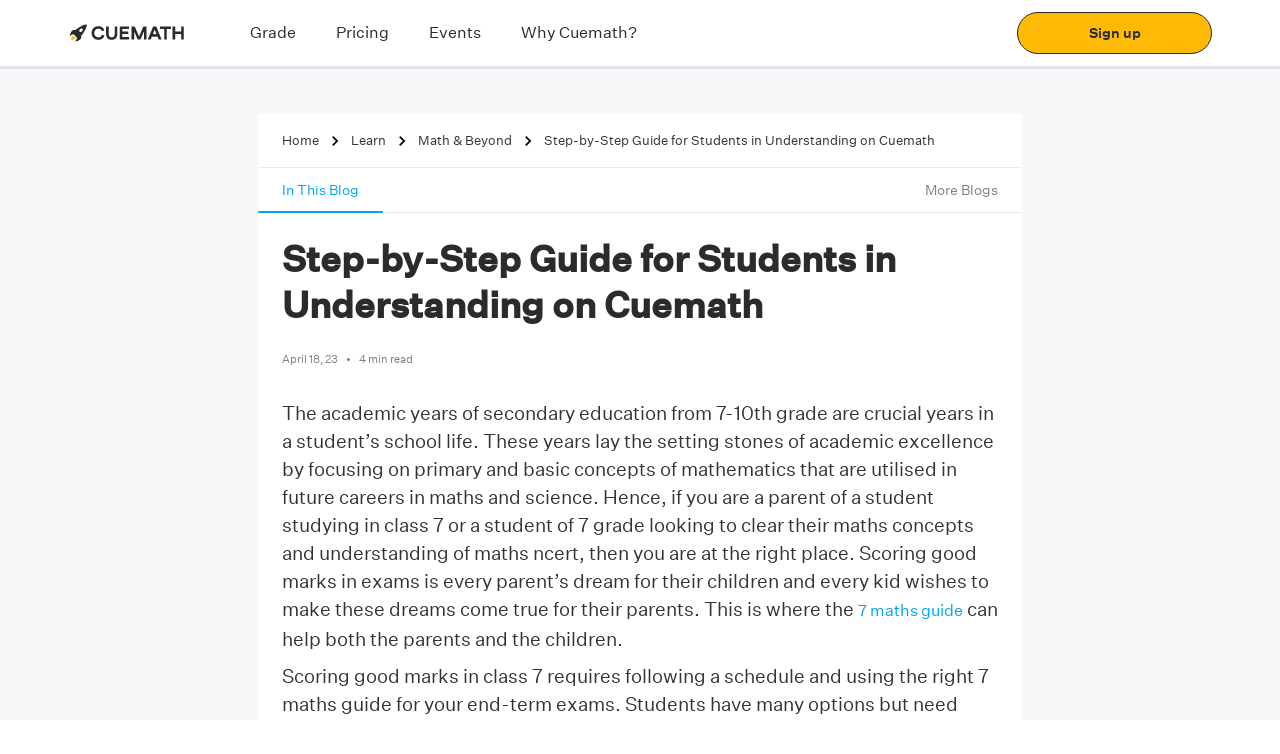

--- FILE ---
content_type: text/html; charset=utf-8
request_url: https://www.cuemath.com/learn/step-by-step-guide-for-students-in-understanding-on-cuemath/
body_size: 30428
content:
<!DOCTYPE html><html lang="en"><head><link rel="shortcut icon" href="https://static.qumath.in/static/next/_next/static/images/favicon-f22a11065b742bfee308e669cf87cf89.png"/><link rel="dns-prefetch" href="https://www.googletagmanager.com/"/><link rel="dns-prefetch" href="https://www.google.co.in/"/><link rel="preload" href="https://static.qumath.in/static/next/_next/static/media/Athletics-Light.3995a09b0ed9d570a3a4da439efdd26b.woff2" as="font" type="font/woff2" crossorigin="anonymous"/><link rel="preload" href="https://static.qumath.in/static/next/_next/static/media/untitled-sans-regular.04e0a1b6617c3161a6126f6df65b932a.woff2" as="font" type="font/woff2" crossorigin="anonymous"/><link rel="preload" href="https://static.qumath.in/static/next/_next/static/media/untitled-sans-medium.557a3e216c980b6e9868759834c9ad5b.woff2" as="font" type="font/woff2" crossorigin="anonymous"/><link rel="preload" href="https://static.qumath.in/static/next/_next/static/media/Athletics-Black.5ab9d6b3e5ee3db7b7efba2c841bf9c7.woff" as="font" type="font/woff" crossorigin="anonymous"/><link rel="preload" href="https://static.qumath.in/static/next/_next/static/media/Athletics-Bold.7e4b0f2fbffc768fc83cce4dc9ea4514.woff" as="font" type="font/woff" crossorigin="anonymous"/><link rel="preload" href="https://static.qumath.in/static/next/_next/static/media/Athletics-Regular.10695d8155f114d950715d7bfca359b3.woff" as="font" type="font/woff" crossorigin="anonymous"/><link rel="preload" href="https://static.qumath.in/static/next/_next/static/media/Athletics-Medium.f20566b40b1e9f21f6dc9eb5d75ea49c.woff" as="font" type="font/woff" crossorigin="anonymous"/><style>
          html, body, div, span, applet, object, iframe,
          h1, h2, h3, h4, h5, h6, p, blockquote, pre,
          a, abbr, acronym, address, big, cite, code,
          del, dfn, em, img, ins, kbd, q, s, samp,
          small, strike, sub, sup, tt, var,
          b, u, i, center,
          dl, dt, dd, ol, ul, li,
          fieldset, form, label, legend, caption,
          article, aside, canvas, details, embed,
          figure, figcaption, footer, header, hgroup,
          menu, nav, output, ruby, section, summary,
          time, mark, audio, video {
              margin: 0;
              padding: 0;
              border: 0;
              font-size: 100%;
              font: inherit;
              vertical-align: baseline;
          }
          article, aside, details, figcaption, figure,
          footer, header, hgroup, menu, nav, section {
              display: block;
          }
          body {
              line-height: 1;
          }
          ol, ul {
              list-style: none;
          }
          blockquote, q {
              quotes: none;
          }
          blockquote:before, blockquote:after,
          q:before, q:after {
              content: &#x27;&#x27;;
              content: none;
          }
          table {
              border-collapse: collapse;
              border-spacing: 0;
          }
          html {
              box-sizing: border-box;
          }
          *, *:before, *:after {
              box-sizing: inherit;
          }
          body.disable-scroll {
              height: 100vh;
              overflow: hidden;
          }
          img {
              max-width: 100%;
              height: auto;
          }
          sup {
              vertical-align: super;
              font-size: small;
          }
          a {
              font-size: 14px;
              font-family: &#x27;Untitled Sans&#x27;, sans-serif !important;
              text-decoration: none;
          }
          input:focus, select:focus {
              outline: none;
              border: 1px solid #1F42FF;
          }
          input:not([type=radio], [type=checkbox]) {
              -webkit-appearance: none;
          }
          h2 a {
            text-decoration: underline;
            font-size: inherit;
            color: #3594d4;
          }
          html.no-scroll,  html.no-scroll  body{
            overflow: hidden;
          }
          div {
            -webkit-tap-highlight-color: transparent;
          }
        </style><link rel="shortcut icon" href="https://static.qumath.in/static/next/_next/static/images/favicon-f22a11065b742bfee308e669cf87cf89.png"/><link rel="dns-prefetch" href="https://www.googletagmanager.com/"/><link rel="dns-prefetch" href="https://www.google.co.in/"/><link rel="preload" href="https://static.qumath.in/static/next/_next/static/media/Athletics-Light.3995a09b0ed9d570a3a4da439efdd26b.woff2" as="font" type="font/woff2" crossorigin="anonymous"/><link rel="preload" href="https://static.qumath.in/static/next/_next/static/media/untitled-sans-regular.04e0a1b6617c3161a6126f6df65b932a.woff2" as="font" type="font/woff2" crossorigin="anonymous"/><link rel="preload" href="https://static.qumath.in/static/next/_next/static/media/untitled-sans-medium.557a3e216c980b6e9868759834c9ad5b.woff2" as="font" type="font/woff2" crossorigin="anonymous"/><link rel="preload" href="https://static.qumath.in/static/next/_next/static/media/Athletics-Black.5ab9d6b3e5ee3db7b7efba2c841bf9c7.woff" as="font" type="font/woff" crossorigin="anonymous"/><link rel="preload" href="https://static.qumath.in/static/next/_next/static/media/Athletics-Bold.7e4b0f2fbffc768fc83cce4dc9ea4514.woff" as="font" type="font/woff" crossorigin="anonymous"/><link rel="preload" href="https://static.qumath.in/static/next/_next/static/media/Athletics-Regular.10695d8155f114d950715d7bfca359b3.woff" as="font" type="font/woff" crossorigin="anonymous"/><link rel="preload" href="https://static.qumath.in/static/next/_next/static/media/Athletics-Medium.f20566b40b1e9f21f6dc9eb5d75ea49c.woff" as="font" type="font/woff" crossorigin="anonymous"/><style>
          html, body, div, span, applet, object, iframe,
          h1, h2, h3, h4, h5, h6, p, blockquote, pre,
          a, abbr, acronym, address, big, cite, code,
          del, dfn, em, img, ins, kbd, q, s, samp,
          small, strike, sub, sup, tt, var,
          b, u, i, center,
          dl, dt, dd, ol, ul, li,
          fieldset, form, label, legend, caption,
          article, aside, canvas, details, embed,
          figure, figcaption, footer, header, hgroup,
          menu, nav, output, ruby, section, summary,
          time, mark, audio, video {
              margin: 0;
              padding: 0;
              border: 0;
              font-size: 100%;
              font: inherit;
              vertical-align: baseline;
          }
          article, aside, details, figcaption, figure,
          footer, header, hgroup, menu, nav, section {
              display: block;
          }
          body {
              line-height: 1;
          }
          ol, ul {
              list-style: none;
          }
          blockquote, q {
              quotes: none;
          }
          blockquote:before, blockquote:after,
          q:before, q:after {
              content: &#x27;&#x27;;
              content: none;
          }
          table {
              border-collapse: collapse;
              border-spacing: 0;
          }
          html {
              box-sizing: border-box;
          }
          *, *:before, *:after {
              box-sizing: inherit;
          }
          body.disable-scroll {
              height: 100vh;
              overflow: hidden;
          }
          img {
              max-width: 100%;
              height: auto;
          }
          sup {
              vertical-align: super;
              font-size: small;
          }
          a {
              font-size: 14px;
              font-family: &#x27;Untitled Sans&#x27;, sans-serif !important;
              text-decoration: none;
          }
          input:focus, select:focus {
              outline: none;
              border: 1px solid #1F42FF;
          }
          input:not([type=radio], [type=checkbox]) {
              -webkit-appearance: none;
          }
          h2 a {
            text-decoration: underline;
            font-size: inherit;
            color: #3594d4;
          }
          html.no-scroll,  html.no-scroll  body{
            overflow: hidden;
          }
          div {
            -webkit-tap-highlight-color: transparent;
          }
        </style><style>
        html {
          scroll-behavior: smooth;
        }
        p {
          margin:0 0 1em 0 !important;
        }
        ul {
          margin:0 1.5em 1.5em 1.5em !important;
          list-style-type:disc !important;
        }
        ol {
          margin:0 1.5em 0 1.5em !important;
          list-style-type:decimal !important;
        }
        img {
          max-width: 100% !important;
        }
        .reset_ct {
          all: initial;
          border: inherit;
          font-family: Untitled Sans, sans-serif!important
        }

        .reset_ct h1 {
          display: block;
          font-size: 2em;
          margin-top: 0.67em;
          margin-bottom: 0.67em;
          font-weight: bold;
        }
        .reset_ct h2 {
          display: block;
          font-size: 1.5em;
          margin-top: 0.83em;
          margin-bottom: 0.83em;
        }
        .reset_ct h3 {
          display: block;
          font-size: 1.17em;
          margin-top: 1em;
          margin-bottom: 1em;
        }

        .reset_ct a {
          font-size: 16px;
        }
        .collapsible-section {
          box-shadow: rgba(0, 0, 0, 0.1) 2px 2px 12px;
          border-radius: 4px;
          padding: 2px 12px;
          border: none !important;
          background: #fff !important;
          margin-bottom: 12px;
        }
        .collapsible-section h2 {
          font-size: 18px;
          font-weight: 500;
          color: #1F42FF;
          margin-top: 0.43em;
          margin-bottom: 0.43em;
          cursor: pointer !important;
        }
        .collapsible-section .collapsible-area{
          overflow:hidden;
          max-height: 0;
          transition:max-height 0.5s ease-out;
        }
        .collapsible-section h2::after {
          content: &#x27;+&#x27;;
          text-align: right;
          float: right;
          font-weight: bold;
          font-size: 28px;
          margin-top: -6px;
        }
        .collapsible-section h2.active::after {
          content: &#x27;-&#x27;;
          text-align: right;
          float: right;
          font-weight: bold;
          font-size: 28px;
          margin-top: -6px;
        }
        .collapsible-area {
          background: #fff !important;
          padding-left: 14px;
          padding-top: 6px;
        }
        .collapsible-section h2.active + div{
          transition:max-height 0.5s ease-out;
          height:auto;
          max-height: 2000px;
        }
        .MJXc-display {
          overflow-x: auto;
          overflow-y: hidden
        }
        .equation&gt;span {
          white-space: pre-line!important;
          line-height: 4px!important
        }
        .MathJax_CHTML {
          display: inline-block!important;
          max-width: 100%!important;
          vertical-align: middle;
          overflow-x: auto;
          overflow-y: hidden
        }
        .cta-button {
          display: flex;
          align-items: center;
          justify-content: center;
          cursor: pointer;
          width: fit-content;
          height: 40px;
          padding: 0 24px;
          border-radius: 4px;
          background: linear-gradient(56.99deg, #1f42ff 0, #1138a3 100%);
          color: #fff;
          text-decoration: none
        }
        .cta-button-center {
          margin: auto
        }
        .lrn_submit_button {
          display: none !important;
        }

        .lrn_validate {
          background: linear-gradient(56.99deg,#1F42FF 0%,#1138A3 100%);
          font-size: 14px !important;
          line-height: 22px !important;
          font-weight: 700 !important;
          text-align: center !important;
          font-style: normal !important;
          color: #FFFFFF !important;
          border-radius: 4px !important;
        }

        .lrn {
          font-size: 15px !important;
          color: #000000 !important;
        }

        .video-secondary-button {
          position: relative;
          display: flex;
          text-decoration: none;
          align-items: center;
          justify-content: space-evenly;
          cursor: pointer;
          height: 36px;
          outline: none;
          transition: transform 100ms ease 0s;
          padding: 0px 8px;
          border-radius: 4px;
          border: 1px solid #1f42ff;
        }
        .dropdown-section {
          cursor: pointer;
          box-sizing: border-box;
          border: 1px solid #E8ECFF;
          border-radius: 4px;
          background-color: #FFFFFF;
          padding: 8px;
          margin: 0 !important;
          color: #1F42FF;
          font-weight: bold;
        }
        .dropdown-section::after {
          content: url(/static/chevron-right-blue.png);
          text-align: right;
          float:right;
        }
        .dropdown-section.active::after {
          content: url(/static/chevron_down_blue.svg);
          text-align: right;
          float: right;
        }
        .drop-down-list {
          flex-direction: column;
          margin-bottom: 12px;
          display: none;
          border: 1px solid #e9ebf7;
          background-color: #FFF;
          max-height: 200px;
          overflow-y: scroll;
          opacity: 0;
        }
        .drop-down-list a {
          padding: 8px;
          border-bottom: 1px solid #e9ebf7;
          text-decoration: none;
          color: inherit;
          color: #1F42FF;
          font-weight: bold;
        }
        .dropdown-section.active + .drop-down-list{
          display: flex;
          opacity: 1;
        }
        .scroll-section a {
          padding: 8px;
          width: 100%;
          font-weight: 600;
          background-color: #ffffff;
          text-decoration: none;
          border-radius: 4px;
          border: 1px solid #E8ECFF;
          margin-right: 12px;
          font-size: 16px;
        }
        em {
          font-style: italic;
        }
        blockquote {
          display: block;
          margin-block-start: 1em;
          margin-block-end: 1em;
          margin-inline-start: 2.5em;
          margin-inline-end: 2.5em;
        }
        b{
          font-weight: bold;
        }
        hr{
          width: 100%;
        }

        </style><script src="https://cdnjs.cloudflare.com/ajax/libs/mathjax/2.7.5/MathJax.js?config=TeX-MML-AM_CHTML" async=""></script><meta charSet="UTF-8"/><title>A Step-by-Step Guide to Understanding Math | Cuemath</title><meta name="description" content="With our user-friendly tools and math resources, you can master primary math concepts and walk the stairs of success. Join Cuemath today and make your dreams a reality!"/><meta name="viewport" content="width=device-width, initial-scale=1, user-scalable=no"/><link rel="shortcut icon" href="https://static.qumath.in/static/next/_next/static/images/favicon-f22a11065b742bfee308e669cf87cf89.png"/><link rel="canonical" href="https://www.cuemath.com/learn/step-by-step-guide-for-students-in-understanding-on-cuemath/"/><meta name="og_title" property="og:title" content="A Step-by-Step Guide to Understanding Math | Cuemath"/><meta name="og_site_name" property="og:site_name" content="Cuemath"/><meta name="og_image" property="og:image"/><meta name="og_url" property="og:url" id="og-url" content=""/><meta property="og:description" content="With our user-friendly tools and math resources, you can master primary math concepts and walk the stairs of success. Join Cuemath today and make your dreams a reality!"/><meta name="twitter:site" content=""/><meta name="twitter:card" content="summary_large_image"/><meta name="twitter:image"/><meta property="og:image:width" content="1200"/><meta property="og:image:height" content="630"/><meta name="theme-color" content="#FFBA07"/><meta name="referrer" content="no-referrer-when-downgrade"/><meta name="google-site-verification" content="rJR5MmOlrl6Ax4P0O1IIXIS_S9gwY6Wk_kc-BSNyi8o"/><link rel="dns-prefetch" href="https://www.googletagmanager.com/"/><link rel="dns-prefetch" href="https://www.google.co.in/"/><link rel="preload" href="https://static.qumath.in/static/next/_next/static/media/Athletics-Light.3995a09b0ed9d570a3a4da439efdd26b.woff2" as="font" type="font/woff2" crossorigin="anonymous"/><link rel="preload" href="https://static.qumath.in/static/next/_next/static/media/untitled-sans-regular.04e0a1b6617c3161a6126f6df65b932a.woff2" as="font" type="font/woff2" crossorigin="anonymous"/><link rel="preload" href="https://static.qumath.in/static/next/_next/static/media/untitled-sans-medium.557a3e216c980b6e9868759834c9ad5b.woff2" as="font" type="font/woff2" crossorigin="anonymous"/><link rel="preload" href="https://static.qumath.in/static/next/_next/static/media/Athletics-Black.5ab9d6b3e5ee3db7b7efba2c841bf9c7.woff" as="font" type="font/woff" crossorigin="anonymous"/><link rel="preload" href="https://static.qumath.in/static/next/_next/static/media/Athletics-Bold.7e4b0f2fbffc768fc83cce4dc9ea4514.woff" as="font" type="font/woff" crossorigin="anonymous"/><link rel="preload" href="https://static.qumath.in/static/next/_next/static/media/Athletics-Regular.10695d8155f114d950715d7bfca359b3.woff" as="font" type="font/woff" crossorigin="anonymous"/><link rel="preload" href="https://static.qumath.in/static/next/_next/static/media/Athletics-Medium.f20566b40b1e9f21f6dc9eb5d75ea49c.woff" as="font" type="font/woff" crossorigin="anonymous"/><style>
          html, body, div, span, applet, object, iframe,
          h1, h2, h3, h4, h5, h6, p, blockquote, pre,
          a, abbr, acronym, address, big, cite, code,
          del, dfn, em, img, ins, kbd, q, s, samp,
          small, strike, sub, sup, tt, var,
          b, u, i, center,
          dl, dt, dd, ol, ul, li,
          fieldset, form, label, legend, caption,
          article, aside, canvas, details, embed,
          figure, figcaption, footer, header, hgroup,
          menu, nav, output, ruby, section, summary,
          time, mark, audio, video {
              margin: 0;
              padding: 0;
              border: 0;
              font-size: 100%;
              font: inherit;
              vertical-align: baseline;
          }
          article, aside, details, figcaption, figure,
          footer, header, hgroup, menu, nav, section {
              display: block;
          }
          body {
              line-height: 1;
          }
          ol, ul {
              list-style: none;
          }
          blockquote, q {
              quotes: none;
          }
          blockquote:before, blockquote:after,
          q:before, q:after {
              content: &#x27;&#x27;;
              content: none;
          }
          table {
              border-collapse: collapse;
              border-spacing: 0;
          }
          html {
              box-sizing: border-box;
          }
          *, *:before, *:after {
              box-sizing: inherit;
          }
          body.disable-scroll {
              height: 100vh;
              overflow: hidden;
          }
          img {
              max-width: 100%;
              height: auto;
          }
          sup {
              vertical-align: super;
              font-size: small;
          }
          a {
              font-size: 14px;
              font-family: &#x27;Untitled Sans&#x27;, sans-serif !important;
              text-decoration: none;
          }
          input:focus, select:focus {
              outline: none;
              border: 1px solid #1F42FF;
          }
          input:not([type=radio], [type=checkbox]) {
              -webkit-appearance: none;
          }
          h2 a {
            text-decoration: underline;
            font-size: inherit;
            color: #3594d4;
          }
          html.no-scroll,  html.no-scroll  body{
            overflow: hidden;
          }
          div {
            -webkit-tap-highlight-color: transparent;
          }
        </style><meta name="next-head-count" content="35"/><link rel="stylesheet" href="/static/fonts.css"/><style>
  @-webkit-keyframes speakers-carousel-prepend-slide-in {
    0% {
      transform: translateX(-28px);
    }
  }

  @keyframes speakers-carousel-prepend-slide-in {
    0% {
      transform: translateX(-28px);
    }
  }

  @-webkit-keyframes speakers-carousel-append-slide-in {
    0% {
      transform: translateX(28px);
    }
  }

  @keyframes speakers-carousel-append-slide-in {
    0% {
      transform: translateX(28px);
    }
  }

  @keyframes gradientAnim {
    0% {
      background-position: 0 50%;
    }
    50% {
      background-position: 100% 50%;
    }
    100% {
      background-position: 0 50%;
    }
  }

  @-webkit-keyframes gradientAnim {
    0% {
      background-position: 0 50%;
    }
    50% {
      background-position: 100% 50%;
    }
    100% {
      background-position: 0 50%;
    }
  }

  :root {
    --height: calc( 80vh - 50px );
    --width: 450px;
    --max-width-base: 1480;
    --max-width: calc(var(--max-width-base) * 1px);
    --scrollbar-width: 0px;
    --window-width: calc(100vw - var(--scrollbar-width));
    --border-radius: 12px;

    --foreground-rgb: 0,0,0;
    --background-color: 255,255,255;
    --pulse-color: #DE75BD;
    --color-black-primary: #221B35;
    --color-white-primary: #FFFFFF;
    --grid-column-width: 30px;

    --button-height: var(--grid-column-width);
    --button-background: hsla(0,0%,100%,.15);
    --button-color: var(--color-black-primary);
    --button-border: 1px solid var(--button-color);
    --button-font: normal var(--font-size-subtitle-scalable) /1.02 var(--font-regular);
    --slide-width: -2190px;

    --space-base-unit: 4px;
    --space-2: calc(var(--space-base-unit) * 0.5);
    --space-4: calc(var(--space-base-unit) * 1);
    --space-8: calc(var(--space-base-unit) * 2);
    --space-12: calc(var(--space-base-unit) * 3);
    --space-16: calc(var(--space-base-unit) * 4);
    --space-20: calc(var(--space-base-unit) * 5);
    --space-24: calc(var(--space-base-unit) * 6);
    --space-32: calc(var(--space-base-unit) * 8);
    --space-40: calc(var(--space-base-unit) * 10);
    --space-44: calc(var(--space-base-unit) * 11);
    --space-48: calc(var(--space-base-unit) * 12);
    --space-56: calc(var(--space-base-unit) * 14);
    --space-64: calc(var(--space-base-unit) * 16);

    --grid-gutter-width: 20px;
    --grid-column-count: 24;
    --grid-column-width-base: 64;
    --grid-column-width: calc(var(--grid-column-width-base) * 1px);
    --line-color: rgba(var(--foreground-rgb),0.15);

    --font-body: var(--font-weight-normal) 14px/1.2 var(--font-regular);
    --font-badge: var(--font-weight-normal) 10px/1.1 var(--font-regular);
    --font-caption: 11px/1 var(--font-mono-semibold);

    --font-size-title-base: 80;
    --font-size-title-mobile-scalable: calc(var(--font-size-title-base) / 760 * var(--window-width));
    --font-size-title-tablet-scalable: calc(var(--font-size-title-base) / 940 * var(--window-width));
    --font-size-title-desktop-scalable: calc(var(--font-size-title-base) / 1120 * var(--window-width));
    --font-size-title-desktopXL-scalable: calc(var(--font-size-title-base) / 1300 * var(--window-width));
    --font-size-title-desktopXXL-scalable: calc(var(--font-size-title-base) / var(--max-width-base) * var(--window-width));
    --font-size-title-scalable: var(--font-size-title-mobile-scalable);

    --font-size-subtitle-base: 48;
    --font-size-subtitle-mobile-scalable: calc(var(--font-size-subtitle-base) / 760 * var(--window-width));
    --font-size-subtitle-tablet-scalable: calc(var(--font-size-subtitle-base) / 940 * var(--window-width));
    --font-size-subtitle-desktop-scalable: calc(var(--font-size-subtitle-base) / 1120 * var(--window-width));
    --font-size-subtitle-desktopXL-scalable: calc(var(--font-size-subtitle-base) / 1300 * var(--window-width));
    --font-size-subtitle-desktopXXL-scalable: calc(var(--font-size-subtitle-base) / var(--max-width-base) * var(--window-width));
    --font-size-subtitle-scalable: var(--font-size-subtitle-mobile-scalable);

    --font-size-marquee-base: 122;
    --font-size-marquee-mobile-scalable: calc(var(--font-size-marquee-base) / 760 * var(--window-width));
    --font-size-marquee-tablet-scalable: calc(var(--font-size-marquee-base) / 940 * var(--window-width));
    --font-size-marquee-desktop-scalable: calc(var(--font-size-marquee-base) / 1120 * var(--window-width));
    --font-size-marquee-desktopXL-scalable: calc(var(--font-size-marquee-base) / 1300 * var(--window-width));
    --font-size-marquee-desktopXXL-scalable: calc(var(--font-size-marquee-base) / var(--max-width-base) * var(--window-width));
    --font-size-marquee-scalable: var(--font-size-marquee-mobile-scalable);
    --letter-spacing-body: -0.01em;

    --ease-out: cubic-bezier(0.33,1,0.68,1);
    --ease-in-out: cubic-bezier(0.65,0,0.35,1);
  }

  @media screen and (max-width: 768px) {
    :root {
      --grid-column-width-base: 31;
      --slide-width: -1800px;
    }
  }

  @media screen and (min-width: 768px) and (max-width: 1024px) {
    :root {
      --grid-column-width-base: 48;
    }
  }

  @media only screen and (min-width: 760px) {
    :root {
      --font-size-title-scalable: var(--font-size-title-tablet-scalable);
      --font-size-subtitle-scalable: var(--font-size-subtitle-tablet-scalable);
      --font-size-marquee-scalable: var(--font-size-marquee-tablet-scalable);
      --font-body: var(--font-weight-normal) 16px/1.2 var(--font-regular);
      --font-badge: var(--font-weight-normal) 16px/1.1 var(--font-regular);
      --font-caption: 12px/1 var(--font-mono-semibold);
      --grid-column-count: 27;
    }
  }

  @media only screen and (min-width: 940px) {
    :root {
      --font-size-title-scalable: var(--font-size-title-desktop-scalable);
      --font-size-subtitle-scalable: var(--font-size-subtitle-desktop-scalable);
      --font-size-marquee-scalable: var(--font-size-marquee-desktop-scalable);
      --font-body: var(--font-weight-normal) 18px/1.2 var(--font-regular);
      --font-caption: 14px/1 var(--font-mono-semibold);
      --grid-column-count: 19;
    }
  }

  @media only screen and (min-width: 1120px) {
    :root {
      --font-size-title-scalable: var(--font-size-title-desktopXL-scalable);
      --font-size-subtitle-scalable: var(--font-size-subtitle-desktopXL-scalable);
      --font-size-marquee-scalable: var(--font-size-marquee-desktopXL-scalable);
      --grid-column-count: 21;
    }
  }

  @media only screen and (min-width: 1300px) {
    :root {
      --font-size-title-scalable: var(--font-size-title-desktopXXL-scalable);
      --font-size-subtitle-scalable: var(--font-size-subtitle-desktopXXL-scalable);
      --font-size-marquee-scalable: var(--font-size-marquee-desktopXXL-scalable);
      --grid-column-count: 23;
    }
  }

  @media only screen and (min-width: 1480px) {
    :root {
      --font-size-title-scalable: calc(var(--font-size-title-base) * 1px);
      --font-size-subtitle-scalable: calc(var(--font-size-subtitle-base) * 1px);
      --font-size-marquee-scalable: calc(var(--font-size-marquee-base) * 1px);
      --grid-column-width: calc(var(--grid-column-width-base) * 1px);
      --grid-column-count: 25;
    }
  }

  @media only screen and (min-width: 1620px) {
    :root { --grid-column-count: 27; }
  }

  @media only screen and (min-width: 1760px) {
    :root { --grid-column-count: 29; }
  }

  @media only screen and (min-width: 1900px) {
    :root { --grid-column-count: 31; }
  }

  @media only screen and (min-width: 2040px) {
    :root { --grid-column-count: 33; }
  }

  @media only screen and (min-width: 2180px) {
    :root { --grid-column-count: 35; }
  }

  @media only screen and (min-width: 2340px) {
    :root { --grid-column-count: 37; }
  }

  @media only screen and (min-width: 2480px) {
    :root { --grid-column-count: 39; }
  }

  /* GDPR Cookie Consent Styles */
  .cc-banner, .cc-floating.cc-theme-classic {
    padding: 8px 16px;
  }
  .cc-bottom {
    bottom: 0;
  }
  .cc-window.cc-floating {
    max-width: 100%;
  }
  .cc-window.cc-message, .cc-floating .cc-message {
    margin-bottom: 0px;
  }
  .cc-window.cc-banner, .cc-window.cc-floating {
    flex-direction: row;
    align-items: center;
    justify-content: space-between;
    width: 100%;
  }
  @media (max-width: 767px) {
    .cc-theme-classic .cc-btn:last-child {
      min-width: 80px;
    }
  }
</style><style data-styled="foAkYL hcZklS fcdker hYvLbT DekGR hGmhFZ cPlXST kokuVL cLPGPS biWupO qUpKB jhssUX nVABN hSZKhF bzLOzT evUADQ gaSeWO fGFFQK fbOSpw CidXf hOcUCI bQNuwh ecrhqb eRNtMA jskBdJ fzRuwF cHLYQI cjQVJE fdhBrh khdGNw fHTxJm eVvqcr cwKDFL kFOCOf goDhOS joWLyk kjGgdC fNmkei dDHwPT eZcgDZ ewgMvn fhEkla ehoZKz ksGXXR iOhACs fINJah inXwrz kWkGjB QaSpx cFVTX hNrVCQ hEQyzx iuGkIs jYoYmk bIiter dZkNEP RwCtW kHnQix ehUsjd bETaGr dzXQFH MLuUT fiksGr diCdeX dKZyCV laMMEd ejIIAI jicDPc jWqEiF iUzyYJ dlDqhl fMqNxc hPPpZt ecfhdP cKGSBB ewiyBG bCGjNF hgtztF kFQEKb dpKTBx dQCPRq hsqqrj jzvKHv gURJWG dpPmkj ACwtX dnnVmv cjweIS kzeERu uQsGg dUIcST cfTRhk jOoDWg hYLQya lkrDpM dLsPke iwPtXd lchzrk kRKYuz dUdjMI hVZRRt cIlMxP dusGkk hnpfKO ejvkDg coztNG fuolXj iVAYaI dZqsQO jklXWh epfmMf dCAZzy gYibgZ eUnXZc kSzYro dsFQdm edjyEc ftnRuk cXEjCp dSedof jlDAry glWiwW dcGfXt fipsLd hbbsCQ bhpisa exPJjB itjHYN kcDVMr gQLLkX dNDNPD bhraxI gSXZRl cIjCKz kpkoaS bAMPiS kaXSHp cYynxk lhldk dFMkdL bQEeCP jRvPfl eGaRFF cKodhW jexJgr eCaRhO XIMmD eDCNga gTKhkB jdxwKt dgnmcA dYEaNq iaoIux eNKDdB kXPLGS ijiULQ gWDkVc fNBGGH cOHBtM bzOsNW   hYgwjz ZWqoP iHxTnx eCaOIM lhltrZ eXpFlf devItg kNxfUU crfzdn eVRuSX zQtEn jrRxdP gUCQtB esauqc gTpcCc cQIIrm bmnbKQ gPMHAK cMIoiR dMnBJW iNEZqO iaRZFn bxukxa ixAXow iYeFXt cWcYaT JQlDs erqqg gfzapH euGWIR kSyAKA cuYLDU gvTnHd mAbOv" data-styled-version="4.4.1">
/* sc-component-id: bundle__FlexView-sc-czofrr-4 */
.khdGNw{display:-webkit-box;display:-webkit-flex;display:-ms-flexbox;display:flex;-webkit-flex-direction:column;-ms-flex-direction:column;flex-direction:column;padding:0px 0px;}
/* sc-component-id: bundle__Row1-sc-czofrr-6 */
.gaSeWO{box-sizing:border-box;display:-webkit-box;display:-webkit-flex;display:-ms-flexbox;display:flex;-webkit-flex:0 1 auto;-ms-flex:0 1 auto;flex:0 1 auto;-webkit-flex-direction:row;-ms-flex-direction:row;flex-direction:row;-webkit-flex-wrap:wrap;-ms-flex-wrap:wrap;flex-wrap:wrap;margin-right:-0.5rem;margin-left:-0.5rem;-webkit-flex-direction:row;-ms-flex-direction:row;flex-direction:row;margin-right:0;margin-left:0;padding:0px 16px;}.fGFFQK{box-sizing:border-box;display:-webkit-box;display:-webkit-flex;display:-ms-flexbox;display:flex;-webkit-flex:0 1 auto;-ms-flex:0 1 auto;flex:0 1 auto;-webkit-flex-direction:row;-ms-flex-direction:row;flex-direction:row;-webkit-flex-wrap:wrap;-ms-flex-wrap:wrap;flex-wrap:wrap;margin-right:-0.5rem;margin-left:-0.5rem;-webkit-flex-direction:row;-ms-flex-direction:row;flex-direction:row;margin-right:0;margin-left:0;padding:0px 0px;}
/* sc-component-id: text__TextWrapper-sc-13i85pz-0 */
.ehUsjd{display:block;font-family:Athletics-Black;font-size:13px;line-height:21px;font-weight:400;color:#000000;text-align:left;font-style:normal;font-family:Athletics-Black !important;color:#000000;-webkit-letter-spacing:1px;-moz-letter-spacing:1px;-ms-letter-spacing:1px;letter-spacing:1px;text-transform:uppercase;font-size:16px;line-height:20px;margin:0 0 0 0;font-weight:normal;} @media (min-width:768px) and (max-width:1024px){} @media (min-width:1025px){.ehUsjd{font-family:Athletics-Black !important;font-size:16px;line-height:20px;-webkit-letter-spacing:1px;-moz-letter-spacing:1px;-ms-letter-spacing:1px;letter-spacing:1px;text-transform:uppercase;}} @media (max-width:767px){.ehUsjd{font-size:16px;line-height:20px;margin:0 0 0 0;text-align:left;font-weight:normal;}}.bETaGr{display:block;font-family:Untitled Sans Regular;font-size:13px;line-height:21px;font-weight:400;color:#000000;text-align:left;font-style:normal;font-family:Untitled Sans Regular !important;color:#000000;-webkit-letter-spacing:px;-moz-letter-spacing:px;-ms-letter-spacing:px;letter-spacing:px;font-size:12px;line-height:16px;margin:0 0 0 0;font-weight:normal;} @media (min-width:768px) and (max-width:1024px){} @media (min-width:1025px){.bETaGr{font-family:Untitled Sans Regular !important;font-size:14px;line-height:20px;-webkit-letter-spacing:px;-moz-letter-spacing:px;-ms-letter-spacing:px;letter-spacing:px;}} @media (max-width:767px){.bETaGr{font-size:12px;line-height:16px;margin:0 0 0 0;text-align:left;font-weight:normal;}}.dzXQFH{display:block;font-family:Untitled Sans Regular;font-size:13px;line-height:21px;font-weight:400;color:#FFFFFF;text-align:left;font-style:normal;font-family:Untitled Sans Regular !important;color:#FFFFFF;-webkit-letter-spacing:px;-moz-letter-spacing:px;-ms-letter-spacing:px;letter-spacing:px;font-size:14px;line-height:20px;margin:0 0 0 0;font-weight:normal;} @media (min-width:768px) and (max-width:1024px){} @media (min-width:1025px){} @media (max-width:767px){.dzXQFH{font-size:14px;line-height:20px;margin:0 0 0 0;text-align:left;font-weight:normal;}}.MLuUT{display:block;font-family:Athletics-Black;font-size:13px;line-height:21px;font-weight:400;color:rgba(0,0,0,0.6);text-align:left;font-style:normal;font-family:Athletics-Black !important;color:rgba(0,0,0,0.6);-webkit-letter-spacing:0.5px;-moz-letter-spacing:0.5px;-ms-letter-spacing:0.5px;letter-spacing:0.5px;text-transform:uppercase;font-size:10px;line-height:12px;margin:0 0 0 0;font-weight:normal;} @media (min-width:768px) and (max-width:1024px){} @media (min-width:1025px){} @media (max-width:767px){.MLuUT{font-size:10px;line-height:12px;margin:0 0 0 0;text-align:left;font-weight:normal;}}.fiksGr{display:block;font-family:Athletics-Black;font-size:13px;line-height:21px;font-weight:400;color:#000000;text-align:left;font-style:normal;font-family:Athletics-Black !important;color:#000000;-webkit-letter-spacing:0px;-moz-letter-spacing:0px;-ms-letter-spacing:0px;letter-spacing:0px;text-transform:uppercase;font-size:12px;line-height:16px;margin:0 0 0 0;font-weight:normal;} @media (min-width:768px) and (max-width:1024px){} @media (min-width:1025px){} @media (max-width:767px){.fiksGr{font-size:12px;line-height:16px;margin:0 0 0 0;text-align:left;font-weight:normal;}}.diCdeX{display:block;font-family:Untitled Sans Regular;font-size:13px;line-height:21px;font-weight:400;color:rgba(0,0,0,0.6);text-align:left;font-style:normal;font-family:Untitled Sans Regular !important;color:rgba(0,0,0,0.6);-webkit-letter-spacing:px;-moz-letter-spacing:px;-ms-letter-spacing:px;letter-spacing:px;font-size:12px;line-height:16px;margin:0 0 0 0;font-weight:normal;} @media (min-width:768px) and (max-width:1024px){} @media (min-width:1025px){} @media (max-width:767px){.diCdeX{font-size:12px;line-height:16px;margin:0 0 0 0;text-align:left;font-weight:normal;}}.dKZyCV{display:block;font-family:Untitled Sans Regular;font-size:13px;line-height:21px;font-weight:400;color:#0D0D0D;text-align:left;font-style:normal;font-family:Untitled Sans Regular !important;color:#0D0D0D;-webkit-letter-spacing:px;-moz-letter-spacing:px;-ms-letter-spacing:px;letter-spacing:px;font-size:12px;line-height:16px;margin:0 0 0 0;font-weight:normal;} @media (min-width:768px) and (max-width:1024px){} @media (min-width:1025px){} @media (max-width:767px){.dKZyCV{font-size:12px;line-height:16px;margin:0 0 0 0;text-align:left;font-weight:normal;}}.laMMEd{display:block;font-family:'Untitled Sans',sans-serif !important;font-size:13px;line-height:21px;font-weight:400;color:#000000;text-align:left;font-style:normal;font-family:!important;color:#000000;-webkit-letter-spacing:px;-moz-letter-spacing:px;-ms-letter-spacing:px;letter-spacing:px;font-size:px;line-height:px;margin:0 0 0 0;font-weight:900;} @media (min-width:768px) and (max-width:1024px){} @media (min-width:1025px){} @media (max-width:767px){.laMMEd{font-size:px;line-height:px;margin:0 0 0 0;text-align:left;font-weight:900;}}.ejIIAI{display:block;font-family:'Untitled Sans',sans-serif !important;font-size:13px;line-height:21px;font-weight:400;color:#000000;text-align:left;font-style:normal;font-family:!important;color:#000000;-webkit-letter-spacing:px;-moz-letter-spacing:px;-ms-letter-spacing:px;letter-spacing:px;font-size:px;line-height:px;margin:0 0 0 0;font-weight:normal;} @media (min-width:768px) and (max-width:1024px){} @media (min-width:1025px){} @media (max-width:767px){.ejIIAI{font-size:px;line-height:px;margin:0 0 0 0;text-align:left;font-weight:normal;}}.jicDPc{display:block;font-family:Untitled Sans;font-size:13px;line-height:21px;font-weight:400;color:#000000;text-align:left;font-style:normal;font-family:Untitled Sans !important;color:#000000;-webkit-letter-spacing:0px;-moz-letter-spacing:0px;-ms-letter-spacing:0px;letter-spacing:0px;text-transform:none;font-size:16px;line-height:24px;margin:0 0 0 0;font-weight:normal;} @media (min-width:768px) and (max-width:1024px){} @media (min-width:1025px){} @media (max-width:767px){.jicDPc{font-size:16px;line-height:24px;margin:0 0 0 0;text-align:left;font-weight:normal;}}.jWqEiF{display:block;font-family:Untitled Sans;font-size:13px;line-height:21px;font-weight:400;color:#000000;text-align:left;font-style:normal;font-family:Untitled Sans !important;color:#000000;-webkit-letter-spacing:0px;-moz-letter-spacing:0px;-ms-letter-spacing:0px;letter-spacing:0px;text-transform:none;font-size:16px;line-height:24px;margin:0 0 0 0;font-weight:500;} @media (min-width:768px) and (max-width:1024px){} @media (min-width:1025px){} @media (max-width:767px){.jWqEiF{font-size:16px;line-height:24px;margin:0 0 0 0;text-align:left;font-weight:500;}}.iUzyYJ{display:block;font-family:Untitled Sans Medium;font-size:13px;line-height:21px;font-weight:400;color:#000000;text-align:center;font-style:normal;font-family:Untitled Sans Medium !important;color:#000000;-webkit-letter-spacing:px;-moz-letter-spacing:px;-ms-letter-spacing:px;letter-spacing:px;font-size:16px;line-height:24px;margin:0 0 0 0;font-weight:500;} @media (min-width:768px) and (max-width:1024px){} @media (min-width:1025px){} @media (max-width:767px){.iUzyYJ{font-size:16px;line-height:24px;margin:0 0 0 0;text-align:center;font-weight:500;}}
/* sc-component-id: separator-sc-gf6uv9-0 */
.fHTxJm{height:8px;} @media (max-width:767px){.fHTxJm{height:8px;}} @media screen and (min-width:768px) and (max-width:1023px){.fHTxJm{height:8px;}}.eVvqcr{height:4px;} @media (max-width:767px){.eVvqcr{height:4px;}} @media screen and (min-width:768px) and (max-width:1023px){.eVvqcr{height:4px;}}.cwKDFL{height:24px;} @media (max-width:767px){.cwKDFL{height:24px;}} @media screen and (min-width:768px) and (max-width:1023px){.cwKDFL{height:24px;}}.kFOCOf{height:12px;} @media (max-width:767px){.kFOCOf{height:12px;}} @media screen and (min-width:768px) and (max-width:1023px){.kFOCOf{height:12px;}}
/* sc-component-id: text__TextWrapper-sc-pds6v7-0 */
.bQNuwh{display:block;font-family:Untitled Sans;font-size:13px;line-height:21px;font-weight:400;color:#2B2B2B;text-align:left;font-style:normal;font-family:Untitled Sans !important;color:#2B2B2B;-webkit-letter-spacing:0px;-moz-letter-spacing:0px;-ms-letter-spacing:0px;letter-spacing:0px;text-transform:none;font-size:16px;line-height:24px;margin:0 0 0 0;font-weight:normal;} @media (max-width:767px){.bQNuwh{font-size:16px;line-height:24px;margin:0 0 0 0;text-align:left;font-weight:normal;}}.ecrhqb{display:block;font-family:Untitled Sans;font-size:13px;line-height:21px;font-weight:400;color:#2B2B2B;text-align:left;font-style:normal;font-family:Untitled Sans !important;color:#2B2B2B;-webkit-letter-spacing:0px;-moz-letter-spacing:0px;-ms-letter-spacing:0px;letter-spacing:0px;text-transform:none;font-size:14px;line-height:20px;margin:0 0 0 0;font-weight:500;} @media (max-width:767px){.ecrhqb{font-size:14px;line-height:20px;margin:0 0 0 0;text-align:left;font-weight:500;}}.eRNtMA{display:block;font-family:Untitled Sans;font-size:13px;line-height:21px;font-weight:400;color:#2B2B2B;text-align:left;font-style:normal;font-family:Untitled Sans !important;color:#2B2B2B;-webkit-letter-spacing:0px;-moz-letter-spacing:0px;-ms-letter-spacing:0px;letter-spacing:0px;text-transform:none;font-size:16px;line-height:24px;margin:0 0 0 0;font-weight:500;} @media (max-width:767px){.eRNtMA{font-size:16px;line-height:24px;margin:0 0 0 0;text-align:left;font-weight:500;}}.jskBdJ{display:block;font-family:Untitled Sans;font-size:13px;line-height:21px;font-weight:400;color:#2B2B2B;text-align:left;font-style:normal;font-family:Untitled Sans !important;color:#2B2B2B;-webkit-letter-spacing:0px;-moz-letter-spacing:0px;-ms-letter-spacing:0px;letter-spacing:0px;text-transform:none;font-size:16px;line-height:18px;margin:0 0 0 0;font-weight:500;} @media (max-width:767px){.jskBdJ{font-size:16px;line-height:18px;margin:0 0 0 0;text-align:left;font-weight:500;}}
/* sc-component-id: button__ButtonWrapper-sc-dsj409-0 */
.ksGXXR{display:-webkit-box;display:-webkit-flex;display:-ms-flexbox;display:flex;-webkit-align-items:center;-webkit-box-align:center;-ms-flex-align:center;align-items:center;-webkit-box-pack:center;-webkit-justify-content:center;-ms-flex-pack:center;justify-content:center;border-radius:104px;color:#2B2B2B;width:200px;border:none;background-color:transparent;-webkit-text-decoration:underline;text-decoration:underline;-webkit-text-decoration-thickness:2px;text-decoration-thickness:2px;text-underline-offset:3px;width:auto !important;} .ksGXXR,.ksGXXR *{-webkit-transition:all 0.3s ease;transition:all 0.3s ease;} .ksGXXR:hover:not([disabled]){cursor:pointer;} .ksGXXR:hover:not([disabled]) img{width:0;margin:0;} .ksGXXR:disabled *{opacity:0.5;pointer-events:none;} .ksGXXR:hover:not([disabled]){-webkit-text-decoration:none;text-decoration:none;}.iOhACs{display:-webkit-box;display:-webkit-flex;display:-ms-flexbox;display:flex;-webkit-align-items:center;-webkit-box-align:center;-ms-flex-align:center;align-items:center;-webkit-box-pack:center;-webkit-justify-content:center;-ms-flex-pack:center;justify-content:center;border-radius:104px;color:#2B2B2B;width:195px;border:1px solid #2B2B2B;background-color:#FFBA07;padding:10px 0;} .iOhACs,.iOhACs *{-webkit-transition:all 0.3s ease;transition:all 0.3s ease;} .iOhACs:hover:not([disabled]){cursor:pointer;} .iOhACs:hover:not([disabled]) img{width:0;margin:0;} .iOhACs:disabled *{opacity:0.5;pointer-events:none;} .iOhACs:not([disabled]):hover{background-color:#2B2B2B;} .iOhACs:not([disabled]):hover,.iOhACs:not([disabled]):hover *{color:#FFFFFF;} .iOhACs:disabled{background-color:#B3B3B3;border:none;}.fINJah{display:-webkit-box;display:-webkit-flex;display:-ms-flexbox;display:flex;-webkit-align-items:center;-webkit-box-align:center;-ms-flex-align:center;align-items:center;-webkit-box-pack:center;-webkit-justify-content:center;-ms-flex-pack:center;justify-content:center;border-radius:104px;color:#2B2B2B;width:280px;border:1px solid #2B2B2B;background-color:#FFBA07;padding:22px 0;} .fINJah,.fINJah *{-webkit-transition:all 0.3s ease;transition:all 0.3s ease;} .fINJah:hover:not([disabled]){cursor:pointer;} .fINJah:hover:not([disabled]) img{width:0;margin:0;} .fINJah:disabled *{opacity:0.5;pointer-events:none;} .fINJah:not([disabled]):hover{background-color:#2B2B2B;} .fINJah:not([disabled]):hover,.fINJah:not([disabled]):hover *{color:#FFFFFF;} .fINJah:disabled{background-color:#B3B3B3;border:none;}
/* sc-component-id: container-sc-1e00pxc-0 */
.eGaRFF{width:100%;height:inherit;margin:0 auto;padding:0 16px;} @media (min-width:1200px){.eGaRFF{width:1200px;}}
/* sc-component-id: image__PlaceholderImage-sc-14o5d8f-1 */
.hSZKhF{width:20px;height:20px;}
/* sc-component-id: layout__DesktopWrapper-sc-rfgcyz-0 */
@media (max-width:1025px){.hYvLbT{display:none;}}
/* sc-component-id: layout__MobileWrapper-sc-rfgcyz-1 */
.kFQEKb{cursor:pointer;} @media (min-width:768px){.kFQEKb{display:none;}}
/* sc-component-id: layout__TabletDesktopWrapper-sc-rfgcyz-3 */
@media (max-width:767px){.bIiter{display:none;}}
/* sc-component-id: plus-menu__MenuCol-sc-17vzm4d-0 */
.fbOSpw{box-sizing:border-box;-webkit-flex:0 0 auto;-ms-flex:0 0 auto;flex:0 0 auto;padding-right:0.5rem;padding-left:0.5rem;padding:6px 8px;position:relative;} .fbOSpw:hover > a div{font-weight:900;} .fbOSpw:hover > div div{font-weight:900;} .fbOSpw:hover .submenu{display:block;} @media (max-width:767px){.fbOSpw{display:none;}}.CidXf{box-sizing:border-box;-webkit-flex:0 0 auto;-ms-flex:0 0 auto;flex:0 0 auto;padding-right:0.5rem;padding-left:0.5rem;padding:6px 20px;position:relative;} .CidXf:hover > a div{font-weight:900;} .CidXf:hover > div div{font-weight:900;} .CidXf:hover .submenu{display:block;} @media (max-width:767px){.CidXf{display:none;}}
/* sc-component-id: plus-menu__PointerText-sc-17vzm4d-1 */
.fNmkei{cursor:pointer;}
/* sc-component-id: plus-menu__SubMenu-sc-17vzm4d-2 */
.fzRuwF{display:none;position:absolute;top:34px;width:-webkit-max-content;width:-moz-max-content;width:max-content;padding:24px;z-index:5;box-shadow:0px 0px 6px rgba(0,0,0,0.1);border-radius:0px 8px 8px 8px;background-color:#FFFFFF;}
/* sc-component-id: plus-menu__DesktopSubCategory-sc-17vzm4d-6 */
.dDHwPT{padding:0px 0px 0px 14px;width:48%;position:relative;}
/* sc-component-id: plus-menu__SubCategoryItem-sc-17vzm4d-7 */
.joWLyk{width:-webkit-max-content;width:-moz-max-content;width:max-content;} .joWLyk:hover{-webkit-text-decoration:underline;text-decoration:underline;cursor:pointer;}
/* sc-component-id: plus-menu__SubCategoryContainer-sc-17vzm4d-10 */
.cHLYQI{display:-webkit-box;display:-webkit-flex;display:-ms-flexbox;display:flex;-webkit-flex-direction:column;-ms-flex-direction:column;flex-direction:column;-webkit-flex-wrap:wrap;-ms-flex-wrap:wrap;flex-wrap:wrap;-webkit-box-pack:justify;-webkit-justify-content:space-between;-ms-flex-pack:justify;justify-content:space-between;}
/* sc-component-id: plus-menu__TitleWrapper-sc-17vzm4d-14 */
.hOcUCI{position:relative;display:inline;} .hOcUCI::before{position:absolute;color:#FC5959;font-weight:500;top:-6px;right:-21px;}
/* sc-component-id: plus-menu__SubCategoryWrapper-sc-17vzm4d-17 */
.goDhOS{display:-webkit-box;display:-webkit-flex;display:-ms-flexbox;display:flex;-webkit-flex-direction:column;-ms-flex-direction:column;flex-direction:column;padding:0px 0px;} @media screen and (min-width:768px){.goDhOS{gap:16px;}}
/* sc-component-id: plus-menu__TextContainer-sc-17vzm4d-20 */
.kjGgdC{display:-webkit-box;display:-webkit-flex;display:-ms-flexbox;display:flex;gap:2px;-webkit-flex-direction:row;-ms-flex-direction:row;flex-direction:row;}
/* sc-component-id: plus-menu__CustomRow-sc-17vzm4d-21 */
.cjQVJE{box-sizing:border-box;display:-webkit-box;display:-webkit-flex;display:-ms-flexbox;display:flex;-webkit-flex:0 1 auto;-ms-flex:0 1 auto;flex:0 1 auto;-webkit-flex-direction:row;-ms-flex-direction:row;flex-direction:row;-webkit-flex-wrap:wrap;-ms-flex-wrap:wrap;flex-wrap:wrap;margin-right:-0.5rem;margin-left:-0.5rem;-webkit-flex-direction:row;-ms-flex-direction:row;flex-direction:row;margin-right:0;margin-left:0;padding:0px 0px;-webkit-box-pack:start;-webkit-justify-content:flex-start;-ms-flex-pack:start;justify-content:flex-start;gap:55px;}.fdhBrh{box-sizing:border-box;display:-webkit-box;display:-webkit-flex;display:-ms-flexbox;display:flex;-webkit-flex:0 1 auto;-ms-flex:0 1 auto;flex:0 1 auto;-webkit-flex-direction:row;-ms-flex-direction:row;flex-direction:row;-webkit-flex-wrap:wrap;-ms-flex-wrap:wrap;flex-wrap:wrap;margin-right:-0.5rem;margin-left:-0.5rem;-webkit-flex-direction:row;-ms-flex-direction:row;flex-direction:row;margin-right:0;margin-left:0;padding:0px 0px;-webkit-box-pack:justify;-webkit-justify-content:space-between;-ms-flex-pack:justify;justify-content:space-between;}
/* sc-component-id: enroll-button__CustomDataAttributesWrapper-sc-1b94yh2-0 */
.inXwrz{width:-webkit-fit-content;width:-moz-fit-content;width:fit-content;}
/* sc-component-id: enroll-button__StyledDataAttributesWrapper-sc-1b94yh2-1 */
.lhldk{height:100%;} @media screen and (max-width:1025px){.lhldk{display:none;}}
/* sc-component-id: enroll-button__StyledNavBarSquareButton-sc-1b94yh2-3 */
.dFMkdL{background-color:#FFBA07;height:100%;padding:0px 40px;border:1px solid #000000;border-left:none;cursor:pointer;-webkit-transition:all 0.25s ease-in;transition:all 0.25s ease-in;width:260px;min-width:260px;} .dFMkdL:hover{background-color:#000000;} .dFMkdL:hover div{color:#FFFFFF;}
/* sc-component-id: cuemath-logo__UpdatedLogo-sc-argthj-0 */
.eUnXZc{display:block;height:56px;min-width:142px;padding-top:15px;padding-bottom:15px;} @media screen and (max-width:1023px){.eUnXZc{display:block;}} @media screen and (min-width:1024px){.eUnXZc{border:1px solid #000000;min-width:256px;}} @media screen and (max-width:767px){.eUnXZc{max-width:124px;padding-left:24px;}} @media screen and (min-width:768px) and (max-width:1023px){.eUnXZc{max-width:148px;padding-left:32px;}}.kSzYro{display:block;height:56px;min-width:142px;padding-top:15px;padding-bottom:15px;} @media screen and (max-width:1023px){.kSzYro{display:none;}} @media screen and (min-width:1024px){.kSzYro{border:1px solid #000000;min-width:256px;}} @media screen and (max-width:767px){.kSzYro{max-width:124px;padding-left:24px;}} @media screen and (min-width:768px) and (max-width:1023px){.kSzYro{max-width:148px;padding-left:32px;}}
/* sc-component-id: cuemath-logo__Logo-sc-argthj-1 */
.kokuVL{display:block;height:56px;min-width:142px;} @media screen and (min-width:1024px){.kokuVL{border:none;min-width:142px;}} @media screen and (max-width:767px){.kokuVL{max-width:142px;}}
/* sc-component-id: cuemath-logo__Anchor-sc-argthj-2 */
.DekGR{width:142px;display:inline-block;height:56px;display:-webkit-box;display:-webkit-flex;display:-ms-flexbox;display:flex;-webkit-align-items:center;-webkit-box-align:center;-ms-flex-align:center;align-items:center;-webkit-box-pack:center;-webkit-justify-content:center;-ms-flex-pack:center;justify-content:center;border-bottom-right-radius:40px;} @media screen and (max-width:1023px){.DekGR{display:block;}} @media (min-width:768px){.DekGR{margin-left:0;margin-top:0;}} @media (min-width:1024px){.DekGR{min-width:142px;}}.hGmhFZ{width:142px;display:inline-block;height:56px;display:-webkit-box;display:-webkit-flex;display:-ms-flexbox;display:flex;-webkit-align-items:center;-webkit-box-align:center;-ms-flex-align:center;align-items:center;-webkit-box-pack:center;-webkit-justify-content:center;-ms-flex-pack:center;justify-content:center;border-bottom-right-radius:40px;} @media screen and (max-width:1023px){.hGmhFZ{display:block;}} @media (min-width:768px){.hGmhFZ{margin-left:0;margin-top:0;}} @media (min-width:1024px){.hGmhFZ{min-width:256px;}}.cPlXST{width:142px;display:inline-block;height:56px;display:-webkit-box;display:-webkit-flex;display:-ms-flexbox;display:flex;-webkit-align-items:center;-webkit-box-align:center;-ms-flex-align:center;align-items:center;-webkit-box-pack:center;-webkit-justify-content:center;-ms-flex-pack:center;justify-content:center;border-bottom-right-radius:40px;} @media screen and (max-width:1023px){.cPlXST{display:none;}} @media (min-width:768px){.cPlXST{margin-left:0;margin-top:0;}} @media (min-width:1024px){.cPlXST{min-width:256px;}}
/* sc-component-id: delta-menu__MenuCol-sc-a6p9x1-0 */
.ftnRuk{display:-webkit-box;display:-webkit-flex;display:-ms-flexbox;display:flex;-webkit-flex-direction:column;-ms-flex-direction:column;flex-direction:column;padding:6px 20px;position:relative;-webkit-align-items:center;-webkit-box-align:center;-ms-flex-align:center;align-items:center;-webkit-box-pack:center;-webkit-justify-content:center;-ms-flex-pack:center;justify-content:center;border-right:1px solid #000000;border-top:1px solid #000000;border-bottom:1px solid #000000;height:100%;padding:0 !important;width:-webkit-fill-available;width:-moz-available;width:-webkit-fill-available;width:-moz-available;width:fill-available;background-color:none;} @media (max-width:1023px){.ftnRuk{display:none;}} .ftnRuk:hover{background-color:#000000;} .ftnRuk:hover > a div{font-weight:900;color:#FFFFFF;} .ftnRuk:hover > div > .link > div{font-weight:900;color:#FFFFFF;} .ftnRuk:hover .submenu,.ftnRuk:hover .why-cuemath-submenu{display:block;} @media (max-width:1023px){.ftnRuk{display:none;}} .ftnRuk:hover svg path{fill:white;} .ftnRuk .tooltip-container{display:none;} .ftnRuk:hover .tooltip-container{display:block;}.cXEjCp{display:-webkit-box;display:-webkit-flex;display:-ms-flexbox;display:flex;-webkit-flex-direction:column;-ms-flex-direction:column;flex-direction:column;padding:6px 20px;position:relative;-webkit-align-items:center;-webkit-box-align:center;-ms-flex-align:center;align-items:center;-webkit-box-pack:center;-webkit-justify-content:center;-ms-flex-pack:center;justify-content:center;border-right:1px solid #000000;border-top:1px solid #000000;border-bottom:1px solid #000000;height:100%;padding:0 !important;width:-webkit-fill-available;width:-moz-available;width:-webkit-fill-available;width:-moz-available;width:fill-available;background-color:#DADADA;} @media (max-width:1023px){.cXEjCp{display:none;}} .cXEjCp:hover{background-color:#000000;} .cXEjCp:hover > a div{font-weight:900;color:#FFFFFF;} .cXEjCp:hover > div > .link > div{font-weight:900;color:#FFFFFF;} .cXEjCp:hover .submenu,.cXEjCp:hover .why-cuemath-submenu{display:block;} @media (max-width:1023px){.cXEjCp{display:none;}} .cXEjCp:hover svg path{fill:white;} .cXEjCp .tooltip-container{display:none;} .cXEjCp:hover .tooltip-container{display:block;}.dSedof{display:-webkit-box;display:-webkit-flex;display:-ms-flexbox;display:flex;-webkit-flex-direction:column;-ms-flex-direction:column;flex-direction:column;padding:6px 8px;position:relative;-webkit-align-items:center;-webkit-box-align:center;-ms-flex-align:center;align-items:center;-webkit-box-pack:center;-webkit-justify-content:center;-ms-flex-pack:center;justify-content:center;border-right:1px solid #000000;border-top:1px solid #000000;border-bottom:1px solid #000000;height:100%;padding:0 !important;width:-webkit-fill-available;width:-moz-available;width:-webkit-fill-available;width:-moz-available;width:fill-available;background-color:none;} @media (max-width:1023px){.dSedof{display:none;}} .dSedof:hover{background-color:#000000;} .dSedof:hover > a div{font-weight:900;color:#FFFFFF;} .dSedof:hover > div > .link > div{font-weight:900;color:#FFFFFF;} .dSedof:hover .submenu,.dSedof:hover .why-cuemath-submenu{display:block;} @media (max-width:1023px){.dSedof{display:none;}} .dSedof:hover svg path{fill:white;} .dSedof .tooltip-container{display:none;} .dSedof:hover .tooltip-container{display:block;}.jlDAry{display:-webkit-box;display:-webkit-flex;display:-ms-flexbox;display:flex;-webkit-flex-direction:column;-ms-flex-direction:column;flex-direction:column;padding:6px 8px;position:relative;-webkit-align-items:center;-webkit-box-align:center;-ms-flex-align:center;align-items:center;-webkit-box-pack:center;-webkit-justify-content:center;-ms-flex-pack:center;justify-content:center;border-right:1px solid #000000;border-top:1px solid #000000;border-bottom:1px solid #000000;height:100%;padding:0 !important;width:-webkit-fill-available;width:-moz-available;width:-webkit-fill-available;width:-moz-available;width:fill-available;background-color:#DADADA;} @media (max-width:1023px){.jlDAry{display:none;}} .jlDAry:hover{background-color:#000000;} .jlDAry:hover > a div{font-weight:900;color:#FFFFFF;} .jlDAry:hover > div > .link > div{font-weight:900;color:#FFFFFF;} .jlDAry:hover .submenu,.jlDAry:hover .why-cuemath-submenu{display:block;} @media (max-width:1023px){.jlDAry{display:none;}} .jlDAry:hover svg path{fill:white;} .jlDAry .tooltip-container{display:none;} .jlDAry:hover .tooltip-container{display:block;}
/* sc-component-id: delta-menu__PointerText-sc-a6p9x1-1 */
.dcGfXt{cursor:pointer;}
/* sc-component-id: delta-menu__SubMenu-sc-a6p9x1-2 */
.fipsLd{display:none;position:absolute;top:56px;left:0px;width:-webkit-max-content;width:-moz-max-content;width:max-content;z-index:5;border:1px solid #000000;box-shadow:0px 0px 6px rgba(0,0,0,0.1);background-color:#FFFFFF;}.hbbsCQ{display:none;position:absolute;top:56px;left:0px;width:-webkit-max-content;width:-moz-max-content;width:max-content;z-index:5;border:1px solid #000000;box-shadow:0px 0px 6px rgba(0,0,0,0.1);background-color:#FFFFFF;width:100%;padding:8px 0;}
/* sc-component-id: delta-menu__DesktopSubCategory-sc-a6p9x1-6 */
.cYynxk{padding:0px 0px 0px 14px;width:48%;position:relative;} .why-cuemath-submenu .cYynxk{width:100%;padding:0;border-bottom:1px solid rgba(0,0,0,0.2);} .why-cuemath-submenu .cYynxk:last-child{border-bottom:none;}
/* sc-component-id: delta-menu__SubCategoryItem-sc-a6p9x1-7 */
.kpkoaS{width:-webkit-max-content;width:-moz-max-content;width:max-content;} .kpkoaS:hover{-webkit-text-decoration:underline;text-decoration:underline;cursor:pointer;} .why-cuemath-submenu .kpkoaS{padding:12px 16px;display:block;width:100%;text-align:center;}
/* sc-component-id: delta-menu__SubCategoryContainer-sc-a6p9x1-10 */
.bhpisa{display:-webkit-box;display:-webkit-flex;display:-ms-flexbox;display:flex;-webkit-flex-direction:column;-ms-flex-direction:column;flex-direction:column;-webkit-flex-wrap:wrap;-ms-flex-wrap:wrap;flex-wrap:wrap;-webkit-box-pack:justify;-webkit-justify-content:space-between;-ms-flex-pack:justify;justify-content:space-between;} .why-cuemath-submenu .bhpisa{-webkit-flex-direction:column;-ms-flex-direction:column;flex-direction:column;-webkit-flex-wrap:nowrap;-ms-flex-wrap:nowrap;flex-wrap:nowrap;gap:0;}
/* sc-component-id: delta-menu__TitleWrapper-sc-a6p9x1-14 */
.kaXSHp{position:relative;display:inline;} .kaXSHp::before{position:absolute;color:#FC5959;font-weight:500;top:-6px;right:-21px;}
/* sc-component-id: delta-menu__SubCategoryWrapper-sc-a6p9x1-16 */
.cIjCKz{display:-webkit-box;display:-webkit-flex;display:-ms-flexbox;display:flex;-webkit-flex-direction:column;-ms-flex-direction:column;flex-direction:column;padding:0px 0px;} @media screen and (min-width:1024px){.cIjCKz{gap:16px;}}
/* sc-component-id: delta-menu__TextContainer-sc-a6p9x1-19 */
.glWiwW{display:-webkit-box;display:-webkit-flex;display:-ms-flexbox;display:flex;gap:2px;-webkit-flex-direction:row;-ms-flex-direction:row;flex-direction:row;}
/* sc-component-id: delta-menu__CustomRow-sc-a6p9x1-20 */
.exPJjB{box-sizing:border-box;display:-webkit-box;display:-webkit-flex;display:-ms-flexbox;display:flex;-webkit-flex:0 1 auto;-ms-flex:0 1 auto;flex:0 1 auto;-webkit-flex-direction:row;-ms-flex-direction:row;flex-direction:row;-webkit-flex-wrap:wrap;-ms-flex-wrap:wrap;flex-wrap:wrap;margin-right:-0.5rem;margin-left:-0.5rem;-webkit-flex-direction:row;-ms-flex-direction:row;flex-direction:row;margin-right:0;margin-left:0;padding:0px 0px;-webkit-box-pack:start;-webkit-justify-content:flex-start;-ms-flex-pack:start;justify-content:flex-start;gap:0px;}.itjHYN{box-sizing:border-box;display:-webkit-box;display:-webkit-flex;display:-ms-flexbox;display:flex;-webkit-flex:0 1 auto;-ms-flex:0 1 auto;flex:0 1 auto;-webkit-flex-direction:row;-ms-flex-direction:row;flex-direction:row;-webkit-flex-wrap:wrap;-ms-flex-wrap:wrap;flex-wrap:wrap;margin-right:-0.5rem;margin-left:-0.5rem;-webkit-flex-direction:row;-ms-flex-direction:row;flex-direction:row;margin-right:0;margin-left:0;padding:0px 0px;-webkit-box-pack:justify;-webkit-justify-content:space-between;-ms-flex-pack:justify;justify-content:space-between;gap:0px;}
/* sc-component-id: delta-menu__SubMenuOptionsContainer-sc-a6p9x1-21 */
.kcDVMr{display:-webkit-box;display:-webkit-flex;display:-ms-flexbox;display:flex;-webkit-flex-direction:column;-ms-flex-direction:column;flex-direction:column;padding:0px 0px;padding:24px;background-color:#FFBA07;} .kcDVMr:not(:last-child){border-right:1px solid #000000;}.gQLLkX{display:-webkit-box;display:-webkit-flex;display:-ms-flexbox;display:flex;-webkit-flex-direction:column;-ms-flex-direction:column;flex-direction:column;padding:0px 0px;padding:24px;background-color:#FF7E3B;} .gQLLkX:not(:last-child){border-right:1px solid #000000;}.dNDNPD{display:-webkit-box;display:-webkit-flex;display:-ms-flexbox;display:flex;-webkit-flex-direction:column;-ms-flex-direction:column;flex-direction:column;padding:0px 0px;padding:24px;background-color:#3DD771;} .dNDNPD:not(:last-child){border-right:1px solid #000000;}.bhraxI{display:-webkit-box;display:-webkit-flex;display:-ms-flexbox;display:flex;-webkit-flex-direction:column;-ms-flex-direction:column;flex-direction:column;padding:0px 0px;padding:24px;background-color:#1EB5F0;} .bhraxI:not(:last-child){border-right:1px solid #000000;}
/* sc-component-id: delta-menu__SubMenuOptionsContent-sc-a6p9x1-22 */
.gSXZRl{display:-webkit-box;display:-webkit-flex;display:-ms-flexbox;display:flex;-webkit-flex-direction:column;-ms-flex-direction:column;flex-direction:column;padding:0px 0px;gap:24px;}
/* sc-component-id: delta-menu__StyledAnchor-sc-a6p9x1-24 */
.bAMPiS{width:-webkit-fill-available;width:-moz-available;width:-webkit-fill-available;width:-moz-available;width:fill-available;height:-webkit-fill-available;height:-moz-available;height:-webkit-fill-available;height:-moz-available;height:fill-available;display:-webkit-box;display:-webkit-flex;display:-ms-flexbox;display:flex;-webkit-box-pack:center;-webkit-justify-content:center;-ms-flex-pack:center;justify-content:center;-webkit-align-items:center;-webkit-box-align:center;-ms-flex-align:center;align-items:center;}
/* sc-component-id: button-input__ButtonWrapper-sc-wj1ggz-0 */
.fhEkla{display:-webkit-box;display:-webkit-flex;display:-ms-flexbox;display:flex;-webkit-box-pack:start;-webkit-justify-content:flex-start;-ms-flex-pack:start;justify-content:flex-start;-webkit-align-items:flex-start;-webkit-box-align:flex-start;-ms-flex-align:flex-start;align-items:flex-start;}
/* sc-component-id: button-input__CustomButton-sc-wj1ggz-1 */
.ehoZKz{padding:0px;}
/* sc-component-id: button-section__Container-sc-1ufffs6-0 */
.ewgMvn{display:-webkit-box;display:-webkit-flex;display:-ms-flexbox;display:flex;-webkit-align-items:center;-webkit-box-align:center;-ms-flex-align:center;align-items:center;-webkit-box-pack:end;-webkit-justify-content:flex-end;-ms-flex-pack:end;justify-content:flex-end;gap:16px;}
/* sc-component-id: navbar__CustomGlobalNav-sc-10jeshi-0 */
.hcZklS{-webkit-transition:border-bottom 0.2s ease;transition:border-bottom 0.2s ease;background-color:#FFFFFF;border-bottom:none;position:fixed;width:100%;display:-webkit-box;display:-webkit-flex;display:-ms-flexbox;display:flex;z-index:15;top:0;} @media (max-width:1023px){.hcZklS{display:block;-webkit-flex-direction:column;-ms-flex-direction:column;flex-direction:column;}}
/* sc-component-id: navbar__CustomContainer-sc-10jeshi-1 */
.cLPGPS{width:100%;height:inherit;margin:0 auto;padding:0 16px;padding:12px 16px;margin:0 0;width:100% !important;} @media (min-width:1200px){.cLPGPS{width:1200px;}} @media (max-width:1023px){.cLPGPS{padding:0px;margin-bottom:0px;}}
/* sc-component-id: navbar__CustomContainerV2-sc-10jeshi-2 */
.dCAZzy{display:-webkit-box;display:-webkit-flex;display:-ms-flexbox;display:flex;-webkit-flex-direction:column;-ms-flex-direction:column;flex-direction:column;padding:0px 0px;margin:0 0;width:100% !important;} @media (max-width:1023px){.dCAZzy{padding:0px;margin-bottom:0px;}}
/* sc-component-id: navbar__Wrapper-sc-10jeshi-3 */
.biWupO{box-sizing:border-box;display:-webkit-box;display:-webkit-flex;display:-ms-flexbox;display:flex;-webkit-flex:0 1 auto;-ms-flex:0 1 auto;flex:0 1 auto;-webkit-flex-direction:row;-ms-flex-direction:row;flex-direction:row;-webkit-flex-wrap:wrap;-ms-flex-wrap:wrap;flex-wrap:wrap;margin-right:-0.5rem;margin-left:-0.5rem;-webkit-flex-direction:row;-ms-flex-direction:row;flex-direction:row;margin-right:0;margin-left:0;padding:0px 0px;height:36px;} @media (max-width:1023px){.biWupO{height:auto;}}
/* sc-component-id: navbar__WrapperV2-sc-10jeshi-4 */
.gYibgZ{box-sizing:border-box;display:-webkit-box;display:-webkit-flex;display:-ms-flexbox;display:flex;-webkit-flex:0 1 auto;-ms-flex:0 1 auto;flex:0 1 auto;-webkit-flex-direction:row;-ms-flex-direction:row;flex-direction:row;-webkit-flex-wrap:wrap;-ms-flex-wrap:wrap;flex-wrap:wrap;margin-right:-0.5rem;margin-left:-0.5rem;-webkit-flex-direction:row;-ms-flex-direction:row;flex-direction:row;margin-right:0;margin-left:0;padding:0px 0px;height:56px;} @media (max-width:1023px){.gYibgZ{height:auto;}}
/* sc-component-id: navbar__MenuRow-sc-10jeshi-5 */
.edjyEc{display:-webkit-box;display:-webkit-flex;display:-ms-flexbox;display:flex;-webkit-flex-direction:row;-ms-flex-direction:row;flex-direction:row;padding:0px 0px;-webkit-align-items:center;-webkit-box-align:center;-ms-flex-align:center;align-items:center;-webkit-box-pack:center;-webkit-justify-content:center;-ms-flex-pack:center;justify-content:center;height:56px;width:100vw;} @media (max-width:1023px){.edjyEc{height:auto;}}
/* sc-component-id: navbar__DesktopCol-sc-10jeshi-6 */
.evUADQ{display:-webkit-box;display:-webkit-flex;display:-ms-flexbox;display:flex;-webkit-flex-direction:column;-ms-flex-direction:column;flex-direction:column;padding:0px 0px;-webkit-align-items:center;-webkit-box-align:center;-ms-flex-align:center;align-items:center;width:-webkit-max-content;width:-moz-max-content;width:max-content;height:56px;} @media (max-width:1023px){.evUADQ{display:none;}}
/* sc-component-id: navbar__MobileCol-sc-10jeshi-7 */
.jhssUX{box-sizing:border-box;-webkit-flex:0 0 auto;-ms-flex:0 0 auto;flex:0 0 auto;padding-right:0.5rem;padding-left:0.5rem;padding:0px 8px;padding-left:0;padding-right:undefinedpx;padding:0;} @media (min-width:1023px){.jhssUX{display:none;}}.nVABN{box-sizing:border-box;-webkit-flex:0 0 auto;-ms-flex:0 0 auto;flex:0 0 auto;padding-right:0.5rem;padding-left:0.5rem;padding:0px 8px;padding-left:0;padding-right:undefinedpx;padding:0;width:60px;height:100%;display:-webkit-box;display:-webkit-flex;display:-ms-flexbox;display:flex;-webkit-align-items:center;-webkit-box-align:center;-ms-flex-align:center;align-items:center;-webkit-box-pack:center;-webkit-justify-content:center;-ms-flex-pack:center;justify-content:center;border-left:1px solid #000000;} @media (min-width:1023px){.nVABN{display:none;}}
/* sc-component-id: navbar__MobileWrapper-sc-10jeshi-8 */
.qUpKB{display:none;} @media (max-width:1023px){.qUpKB{width:100%;display:-webkit-box;display:-webkit-flex;display:-ms-flexbox;display:flex;-webkit-align-items:center;-webkit-box-align:center;-ms-flex-align:center;align-items:center;-webkit-box-pack:justify;-webkit-justify-content:space-between;-ms-flex-pack:justify;justify-content:space-between;}}
/* sc-component-id: navbar__NavbarContainer-sc-10jeshi-9 */
.fcdker{width:100%;height:inherit;margin:0 auto;padding:0 16px;display:-webkit-box;display:-webkit-flex;display:-ms-flexbox;display:flex;-webkit-align-items:center;-webkit-box-align:center;-ms-flex-align:center;align-items:center;} @media (min-width:1200px){.fcdker{width:1200px;}} @media (max-width:1023px){.fcdker{padding:0 12px;}}
/* sc-component-id: navbar__NavbarContainerV2-sc-10jeshi-10 */
.epfmMf{display:-webkit-box;display:-webkit-flex;display:-ms-flexbox;display:flex;-webkit-flex-direction:row;-ms-flex-direction:row;flex-direction:row;padding:0px 0px;-webkit-box-pack:justify;-webkit-justify-content:space-between;-ms-flex-pack:justify;justify-content:space-between;display:-webkit-box;display:-webkit-flex;display:-ms-flexbox;display:flex;-webkit-align-items:center;-webkit-box-align:center;-ms-flex-align:center;align-items:center;margin:0;width:100%;padding:0;} @media (max-width:1023px){.epfmMf{padding:0;border:1px solid #000000;}}
/* sc-component-id: navbar__CustomDesktopWrapper-sc-10jeshi-11 */
.eZcgDZ{display:none;} @media (max-width:1025px){.eZcgDZ{display:none;}} @media screen and (min-width:1024px){.eZcgDZ{margin-left:auto;padding:12px;-webkit-flex-shrink:1;-ms-flex-negative:1;flex-shrink:1;-webkit-flex-basis:100%;-ms-flex-preferred-size:100%;flex-basis:100%;display:block;}}
/* sc-component-id: navbar__HamburgerMenuContainer-sc-10jeshi-14 */
.dsFQdm{display:-webkit-box;display:-webkit-flex;display:-ms-flexbox;display:flex;-webkit-flex-direction:column;-ms-flex-direction:column;flex-direction:column;padding:0px 0px;-webkit-align-items:center;-webkit-box-align:center;-ms-flex-align:center;align-items:center;-webkit-box-pack:center;-webkit-justify-content:center;-ms-flex-pack:center;justify-content:center;width:66px;height:56px;}
/* sc-component-id: custom-button__StyledButton-sc-f4gqy6-0 */
.dlDqhl{display:-webkit-box;display:-webkit-flex;display:-ms-flexbox;display:flex;-webkit-flex-direction:row;-ms-flex-direction:row;flex-direction:row;padding:0px 0px;-webkit-align-items:center;-webkit-box-align:center;-ms-flex-align:center;align-items:center;-webkit-box-pack:center;-webkit-justify-content:center;-ms-flex-pack:center;justify-content:center;padding:10px 16px;gap:4px;width:184px;height:40px;background:#313131;border:1px solid #0D0D0D;cursor:pointer;-webkit-transition:background 0.2s ease;transition:background 0.2s ease;} .dlDqhl:hover{background:#434343;} .dlDqhl:active{background:#222222;}
/* sc-component-id: custom-button__ButtonTextWrapper-sc-f4gqy6-1 */
.fMqNxc{display:-webkit-box;display:-webkit-flex;display:-ms-flexbox;display:flex;-webkit-flex-direction:row;-ms-flex-direction:row;flex-direction:row;padding:0px 0px;-webkit-align-items:center;-webkit-box-align:center;-ms-flex-align:center;align-items:center;text-align:center;}
/* sc-component-id: styles__LeftRow-sc-gn0qzt-0 */
.iuGkIs{background-color:#F5F5F5;border-bottom:1px solid #000000;padding:32px;} .iuGkIs:last-child{border-bottom:none;} @media screen and (max-width:767px){.iuGkIs{padding:40px 16px;}} @media screen and (min-width:1025px){.iuGkIs{padding:40px;}}.jYoYmk{background-color:#EBEBEB;border-bottom:1px solid #000000;padding:32px;} .jYoYmk:last-child{border-bottom:none;} @media screen and (max-width:767px){.jYoYmk{padding:40px 16px;}} @media screen and (min-width:1025px){.jYoYmk{padding:40px;}}
/* sc-component-id: styles__GridContainer-sc-gn0qzt-1 */
.kRKYuz{display:grid;grid-template-columns:repeat(3,1fr);grid-template-rows:repeat(2,auto);width:100%;-webkit-column-gap:auto;column-gap:auto;row-gap:150px;padding:32px;} @media screen and (min-width:1025px){.kRKYuz{padding:40px;}} @media screen and (max-width:1025px){.kRKYuz{row-gap:30px;}} @media screen and (max-width:767px){.kRKYuz{grid-template-columns:repeat(1,1fr);row-gap:0;padding:0 16px;}}
/* sc-component-id: become-math-fit__TabletDesktopPadding-sc-j7rqxz-0 */
@media (min-width:1025px){.dZkNEP{padding-top:40px;padding-bottom:40px;}}
/* sc-component-id: become-math-fit__Container-sc-j7rqxz-1 */
.RwCtW{display:-webkit-box;display:-webkit-flex;display:-ms-flexbox;display:flex;-webkit-flex-direction:row;-ms-flex-direction:row;flex-direction:row;padding:0px 0px;-webkit-align-items:flex-start;-webkit-box-align:flex-start;-ms-flex-align:flex-start;align-items:flex-start;-webkit-flex-wrap:wrap;-ms-flex-wrap:wrap;flex-wrap:wrap;gap:24px;width:100%;}
/* sc-component-id: become-math-fit__ContentWrapper-sc-j7rqxz-2 */
.kHnQix{display:-webkit-box;display:-webkit-flex;display:-ms-flexbox;display:flex;-webkit-flex-direction:column;-ms-flex-direction:column;flex-direction:column;padding:0px 0px;-webkit-align-items:flex-start;-webkit-box-align:flex-start;-ms-flex-align:flex-start;align-items:flex-start;} @media (min-width:1280px){.kHnQix{gap:12px;}} @media (min-width:769px){.kHnQix{width:184px;}}
/* sc-component-id: become-math-fit__GamesContainer-sc-j7rqxz-3 */
.hPPpZt{display:-webkit-box;display:-webkit-flex;display:-ms-flexbox;display:flex;-webkit-flex-direction:row;-ms-flex-direction:row;flex-direction:row;padding:0px 0px;-webkit-flex-wrap:nowrap;-ms-flex-wrap:nowrap;flex-wrap:nowrap;gap:10px;-webkit-flex:0 1 auto;-ms-flex:0 1 auto;flex:0 1 auto;min-width:0;} @media (min-width:769px){.hPPpZt{margin-left:auto;}} @media (max-width:769px){.hPPpZt{margin:auto;}}
/* sc-component-id: become-math-fit__GameCard-sc-j7rqxz-4 */
.ecfhdP{display:-webkit-box;display:-webkit-flex;display:-ms-flexbox;display:flex;-webkit-flex-direction:column;-ms-flex-direction:column;flex-direction:column;padding:0px 0px;-webkit-align-items:center;-webkit-box-align:center;-ms-flex-align:center;align-items:center;height:150px;aspect-ratio:110 / 130;gap:8px;} @media (max-width:1280px){.ecfhdP{height:115px;}}
/* sc-component-id: become-math-fit__GameImageWrapper-sc-j7rqxz-5 */
.cKGSBB{width:100%;aspect-ratio:1;-webkit-flex:1;-ms-flex:1;flex:1;background-image:url(https://d138zd1ktt9iqe.cloudfront.net/static/website-v3/game-image.svg);background-size:cover;background-position:center;border-radius:50%;}.ewiyBG{width:100%;aspect-ratio:1;-webkit-flex:1;-ms-flex:1;flex:1;background-image:url(https://d138zd1ktt9iqe.cloudfront.net/static/website-v3/puzzle-image.svg);background-size:cover;background-position:center;border-radius:50%;}.bCGjNF{width:100%;aspect-ratio:1;-webkit-flex:1;-ms-flex:1;flex:1;background-image:url(https://d138zd1ktt9iqe.cloudfront.net/static/website-v3/lesson-image.svg);background-size:cover;background-position:center;border-radius:50%;}
/* sc-component-id: become-math-fit__GameTitleWrapper-sc-j7rqxz-6 */
.hgtztF{display:-webkit-box;display:-webkit-flex;display:-ms-flexbox;display:flex;-webkit-flex-direction:row;-ms-flex-direction:row;flex-direction:row;padding:0px 0px;-webkit-align-items:center;-webkit-box-align:center;-ms-flex-align:center;align-items:center;-webkit-box-pack:center;-webkit-justify-content:center;-ms-flex-pack:center;justify-content:center;width:100%;max-width:96px;text-align:center;white-space:nowrap;overflow:hidden;text-overflow:ellipsis;}
/* sc-component-id: office-locations__TabletDesktopContent-sc-1kgcuam-0 */
.dpKTBx{display:-webkit-box;display:-webkit-flex;display:-ms-flexbox;display:flex;-webkit-flex-direction:row;-ms-flex-direction:row;flex-direction:row;padding:0px 0px;-webkit-align-items:center;-webkit-box-align:center;-ms-flex-align:center;align-items:center;-webkit-box-pack:justify;-webkit-justify-content:space-between;-ms-flex-pack:justify;justify-content:space-between;gap:24px;width:100%;}
/* sc-component-id: office-locations__MobileContent-sc-1kgcuam-1 */
.hsqqrj{display:-webkit-box;display:-webkit-flex;display:-ms-flexbox;display:flex;-webkit-flex-direction:row;-ms-flex-direction:row;flex-direction:row;padding:0px 0px;-webkit-align-items:flex-start;-webkit-box-align:flex-start;-ms-flex-align:flex-start;align-items:flex-start;-webkit-box-pack:justify;-webkit-justify-content:space-between;-ms-flex-pack:justify;justify-content:space-between;gap:24px;width:100%;}
/* sc-component-id: office-locations__OfficeSection-sc-1kgcuam-2 */
.dQCPRq{display:-webkit-box;display:-webkit-flex;display:-ms-flexbox;display:flex;-webkit-flex-direction:column;-ms-flex-direction:column;flex-direction:column;padding:0px 0px;-webkit-align-items:flex-start;-webkit-box-align:flex-start;-ms-flex-align:flex-start;align-items:flex-start;gap:8px;-webkit-flex:1;-ms-flex:1;flex:1;min-width:0;max-width:240px;} .dQCPRq > *{white-space:pre-wrap;word-break:keep-all;}
/* sc-component-id: office-locations__MobileOfficeSection-sc-1kgcuam-3 */
.jzvKHv{display:-webkit-box;display:-webkit-flex;display:-ms-flexbox;display:flex;-webkit-flex-direction:column;-ms-flex-direction:column;flex-direction:column;padding:0px 0px;-webkit-align-items:flex-start;-webkit-box-align:flex-start;-ms-flex-align:flex-start;align-items:flex-start;gap:8px;} .jzvKHv > *{white-space:pre-wrap;word-break:keep-all;}
/* sc-component-id: social-and-apps__TabletDesktopContainer-sc-10ny6a4-0 */
.gURJWG{display:-webkit-box;display:-webkit-flex;display:-ms-flexbox;display:flex;-webkit-flex-direction:row;-ms-flex-direction:row;flex-direction:row;padding:0px 0px;-webkit-align-items:center;-webkit-box-align:center;-ms-flex-align:center;align-items:center;-webkit-box-pack:justify;-webkit-justify-content:space-between;-ms-flex-pack:justify;justify-content:space-between;width:100%;height:60px;}
/* sc-component-id: social-and-apps__MobileContainer-sc-10ny6a4-1 */
.lkrDpM{display:-webkit-box;display:-webkit-flex;display:-ms-flexbox;display:flex;-webkit-flex-direction:column;-ms-flex-direction:column;flex-direction:column;padding:0px 0px;width:100%;}
/* sc-component-id: social-and-apps__MobileSocialRow-sc-10ny6a4-3 */
.dLsPke{display:-webkit-box;display:-webkit-flex;display:-ms-flexbox;display:flex;-webkit-flex-direction:row;-ms-flex-direction:row;flex-direction:row;padding:0px 0px;-webkit-align-items:center;-webkit-box-align:center;-ms-flex-align:center;align-items:center;-webkit-box-pack:center;-webkit-justify-content:center;-ms-flex-pack:center;justify-content:center;width:100%;height:60px;border-bottom:1px solid #000000;height:74px;} @media (max-width:767px){.dLsPke{height:calc(100vw / 5 + 3px);}}
/* sc-component-id: social-and-apps__MobileLogoRow-sc-10ny6a4-4 */
.iwPtXd{display:-webkit-box;display:-webkit-flex;display:-ms-flexbox;display:flex;-webkit-flex-direction:row;-ms-flex-direction:row;flex-direction:row;padding:0px 0px;-webkit-align-items:center;-webkit-box-align:center;-ms-flex-align:center;align-items:center;-webkit-box-pack:justify;-webkit-justify-content:space-between;-ms-flex-pack:justify;justify-content:space-between;width:100%;height:60px;padding:0 16px;}
/* sc-component-id: social-and-apps__RightSection-sc-10ny6a4-5 */
.dnnVmv{display:-webkit-box;display:-webkit-flex;display:-ms-flexbox;display:flex;-webkit-flex-direction:row;-ms-flex-direction:row;flex-direction:row;padding:0px 0px;-webkit-align-items:center;-webkit-box-align:center;-ms-flex-align:center;align-items:center;-webkit-box-pack:end;-webkit-justify-content:flex-end;-ms-flex-pack:end;justify-content:flex-end;-webkit-flex:1;-ms-flex:1;flex:1;}
/* sc-component-id: social-and-apps__SocialIconsWrapper-sc-10ny6a4-6 */
.uQsGg{display:-webkit-box;display:-webkit-flex;display:-ms-flexbox;display:flex;-webkit-flex-direction:row;-ms-flex-direction:row;flex-direction:row;padding:0px 0px;-webkit-align-items:center;-webkit-box-align:center;-ms-flex-align:center;align-items:center;padding:0px;}
/* sc-component-id: social-and-apps__LegalLinksContainer-sc-10ny6a4-7 */
.cjweIS{display:-webkit-box;display:-webkit-flex;display:-ms-flexbox;display:flex;-webkit-flex-direction:column;-ms-flex-direction:column;flex-direction:column;padding:0px 0px;-webkit-align-items:flex-end;-webkit-box-align:flex-end;-ms-flex-align:flex-end;align-items:flex-end;-webkit-box-pack:center;-webkit-justify-content:center;-ms-flex-pack:center;justify-content:center;gap:4px;padding-right:16px;}
/* sc-component-id: social-and-apps__NormalIcon-sc-10ny6a4-9 */
.jOoDWg{width:24px;height:24px;object-fit:contain;-webkit-transition:opacity 0.3s ease;transition:opacity 0.3s ease;position:absolute;opacity:1;}
/* sc-component-id: social-and-apps__HoverIcon-sc-10ny6a4-10 */
.hYLQya{width:24px;height:24px;object-fit:contain;-webkit-transition:opacity 0.3s ease;transition:opacity 0.3s ease;position:absolute;opacity:0;}
/* sc-component-id: social-and-apps__SocialIconBox-sc-10ny6a4-11 */
.dUIcST{width:60px;height:60px;background:#F5F5F5;border-left:1px solid #000000;display:-webkit-box;display:-webkit-flex;display:-ms-flexbox;display:flex;-webkit-align-items:center;-webkit-box-align:center;-ms-flex-align:center;align-items:center;-webkit-box-pack:center;-webkit-justify-content:center;-ms-flex-pack:center;justify-content:center;cursor:pointer;position:relative;} .dUIcST:hover .social-and-apps__NormalIcon-sc-10ny6a4-9{opacity:0;} .dUIcST:hover .social-and-apps__HoverIcon-sc-10ny6a4-10{opacity:1;} @media (max-width:767px){.dUIcST{width:calc(100vw / 5);height:calc(100vw / 5 + 1px);}.dUIcST:first-child{border-left:0px;}}.cfTRhk{width:60px;height:60px;background:#EBEBEB;border-left:1px solid #000000;display:-webkit-box;display:-webkit-flex;display:-ms-flexbox;display:flex;-webkit-align-items:center;-webkit-box-align:center;-ms-flex-align:center;align-items:center;-webkit-box-pack:center;-webkit-justify-content:center;-ms-flex-pack:center;justify-content:center;cursor:pointer;position:relative;} .cfTRhk:hover .social-and-apps__NormalIcon-sc-10ny6a4-9{opacity:0;} .cfTRhk:hover .social-and-apps__HoverIcon-sc-10ny6a4-10{opacity:1;} @media (max-width:767px){.cfTRhk{width:calc(100vw / 5);height:calc(100vw / 5 + 1px);}.cfTRhk:first-child{border-left:0px;}}
/* sc-component-id: social-and-apps__LeftSection-sc-10ny6a4-12 */
.dpPmkj{display:-webkit-box;display:-webkit-flex;display:-ms-flexbox;display:flex;-webkit-flex-direction:row;-ms-flex-direction:row;flex-direction:row;padding:0px 0px;-webkit-align-items:center;-webkit-box-align:center;-ms-flex-align:center;align-items:center;gap:32px;padding-left:40px;} @media screen and (max-width:1025px){.dpPmkj{padding-left:24px;}}
/* sc-component-id: social-and-apps__CuemathLogo-sc-10ny6a4-13 */
.ACwtX{width:94.89px;height:28px;object-fit:contain;}
/* sc-component-id: social-and-apps__LegalLink-sc-10ny6a4-14 */
.kzeERu{-webkit-text-decoration:none;text-decoration:none;cursor:pointer;}
/* sc-component-id: links-comp__LinksContainer-sc-748srz-0 */
.dUdjMI{display:-webkit-box;display:-webkit-flex;display:-ms-flexbox;display:flex;-webkit-flex-direction:column;-ms-flex-direction:column;flex-direction:column;padding:0px 0px;-webkit-box-pack:justify;-webkit-justify-content:space-between;-ms-flex-pack:justify;justify-content:space-between;gap:8px;}
/* sc-component-id: links-comp__AnimatedLinkWrapper-sc-748srz-1 */
.hVZRRt{position:relative;display:inline-block;} .hVZRRt::after{content:'';position:absolute;left:0;bottom:0;width:0;height:0;border-bottom:1px solid #000000;-webkit-transition:width 0.5s ease;transition:width 0.5s ease;-webkit-backface-visibility:hidden;backface-visibility:hidden;-webkit-font-smoothing:subpixel-antialiased;} .hVZRRt:hover::after{width:100%;}
/* sc-component-id: links-comp__AnimatedLink-sc-748srz-2 */
.cIlMxP{-webkit-text-decoration:none;text-decoration:none;display:inline-block;}
/* sc-component-id: links-comp__MobileDropdownWrapper-sc-748srz-3 */
.dusGkk{display:-webkit-box;display:-webkit-flex;display:-ms-flexbox;display:flex;-webkit-flex-direction:column;-ms-flex-direction:column;flex-direction:column;padding:0px 0px;-webkit-align-items:flex-start;-webkit-box-align:flex-start;-ms-flex-align:flex-start;align-items:flex-start;padding:24px 0px 12px;border-bottom:1px solid #000000;}.hnpfKO{display:-webkit-box;display:-webkit-flex;display:-ms-flexbox;display:flex;-webkit-flex-direction:column;-ms-flex-direction:column;flex-direction:column;padding:0px 0px;-webkit-align-items:flex-start;-webkit-box-align:flex-start;-ms-flex-align:flex-start;align-items:flex-start;padding:24px 0px 12px;border-bottom:none;}
/* sc-component-id: links-comp__MobileDropdownHeader-sc-748srz-4 */
.ejvkDg{display:-webkit-box;display:-webkit-flex;display:-ms-flexbox;display:flex;-webkit-flex-direction:row;-ms-flex-direction:row;flex-direction:row;padding:0px 0px;-webkit-align-items:center;-webkit-box-align:center;-ms-flex-align:center;align-items:center;width:100%;height:24px;padding-bottom:12px;cursor:pointer;}
/* sc-component-id: links-comp__HeaderTitle-sc-748srz-5 */
.coztNG{-webkit-flex:1;-ms-flex:1;flex:1;}
/* sc-component-id: links-comp__ExpandIcon-sc-748srz-6 */
.fuolXj{display:-webkit-box;display:-webkit-flex;display:-ms-flexbox;display:flex;-webkit-flex-direction:row;-ms-flex-direction:row;flex-direction:row;padding:0px 0px;-webkit-align-items:center;-webkit-box-align:center;-ms-flex-align:center;align-items:center;-webkit-box-pack:center;-webkit-justify-content:center;-ms-flex-pack:center;justify-content:center;width:24px;height:24px;-webkit-flex:none;-ms-flex:none;flex:none;font-size:24px;font-weight:300;color:#000000;-webkit-user-select:none;-moz-user-select:none;-ms-user-select:none;user-select:none;}
/* sc-component-id: links-comp__MobileLinksContainer-sc-748srz-7 */
.iVAYaI{display:-webkit-box;display:-webkit-flex;display:-ms-flexbox;display:flex;-webkit-flex-direction:column;-ms-flex-direction:column;flex-direction:column;padding:0px 0px;-webkit-align-items:flex-start;-webkit-box-align:flex-start;-ms-flex-align:flex-start;align-items:flex-start;display:none;width:100%;gap:6px;}
/* sc-component-id: footer__Container-sc-dr07ca-0 */
.QaSpx{background-color:#F5F5F5;z-index:2;position:relative;border-top:1px solid #000000;}
/* sc-component-id: footer__Wrapper-sc-dr07ca-1 */
.cFVTX{margin:0px auto;border-bottom:1px solid #000000;padding-bottom:150px;}
/* sc-component-id: footer__MainContentWrapper-sc-dr07ca-2 */
.hNrVCQ{display:-webkit-box;display:-webkit-flex;display:-ms-flexbox;display:flex;-webkit-flex-direction:row;-ms-flex-direction:row;flex-direction:row;padding:0px 0px;gap:0;position:relative;border-bottom:1px solid #000000;} .hNrVCQ::before{content:'';position:absolute;left:50%;top:0;bottom:0;width:1px;background-color:#000000;}
/* sc-component-id: footer__LeftContainer-sc-dr07ca-3 */
.hEQyzx{display:-webkit-box;display:-webkit-flex;display:-ms-flexbox;display:flex;-webkit-flex-direction:column;-ms-flex-direction:column;flex-direction:column;padding:0px 0px;-webkit-flex:1;-ms-flex:1;flex:1;} .hEQyzx > div:last-child{border-top:1px solid #000000;margin-top:auto;}
/* sc-component-id: footer__RightContainer-sc-dr07ca-4 */
.lchzrk{display:-webkit-box;display:-webkit-flex;display:-ms-flexbox;display:flex;-webkit-flex-direction:row;-ms-flex-direction:row;flex-direction:row;padding:0px 0px;-webkit-align-items:center;-webkit-box-align:center;-ms-flex-align:center;align-items:center;-webkit-flex:1;-ms-flex:1;flex:1;}
/* sc-component-id: footer__CustomTabletMobileWrapper-sc-dr07ca-5 */
.dZqsQO{display:-webkit-box;display:-webkit-flex;display:-ms-flexbox;display:flex;-webkit-flex-direction:column;-ms-flex-direction:column;flex-direction:column;border-bottom:1px solid #000000;} @media (min-width:1025px){.dZqsQO{display:none;}}
/* sc-component-id: footer__TabletMobileRow-sc-dr07ca-6 */
.jklXWh{background-color:#F5F5F5;border-bottom:1px solid #000000;}
/* sc-component-id: _app__ContainerWrapper-sc-1dwqjeo-0 */
.foAkYL{position:relative;min-height:100vh;} @media screen and (min-width:1024px){.foAkYL .navbar-visible{display:block;-webkit-transition:-webkit-transform 0.3s ease-in-out;-webkit-transition:transform 0.3s ease-in-out;transition:transform 0.3s ease-in-out;-webkit-transform:translateY(0);-ms-transform:translateY(0);transform:translateY(0);}}
/* sc-component-id: text__ModifiedText-sc-13gj6uf-0 */
.gTKhkB{display:block;font-family:'Untitled Sans Regular',sans-serif !important;font-size:13px;line-height:21px;font-weight:400;color:rgba(0,0,0,0.8);text-align:left;font-style:normal;font-family:Untitled Sans !important;font-size:13px;font-weight:400;} .gTKhkB b{font-weight:900;} @media (max-width:767px){.gTKhkB{font-family:Untitled Sans !important;font-weight:400;font-size:13px;}}.jdxwKt{display:block;font-family:'Untitled Sans Regular',sans-serif !important;font-size:13px;line-height:21px;font-weight:400;color:rgba(0,0,0,0.5);text-align:left;font-style:normal;font-family:Untitled Sans !important;font-size:11px;font-weight:400;line-height:16px;} .jdxwKt b{font-weight:900;} @media (max-width:767px){.jdxwKt{font-family:Untitled Sans !important;font-weight:400;font-size:11px;line-height:16px;}}.dgnmcA{display:block;font-family:'Untitled Sans Regular',sans-serif !important;font-size:13px;line-height:21px;font-weight:400;color:rgba(0,0,0,0.8);text-align:left;font-style:normal;font-family:Untitled Sans !important;font-size:11px;font-weight:400;line-height:16px;} .dgnmcA b{font-weight:900;} @media (max-width:767px){.dgnmcA{font-family:Untitled Sans !important;font-weight:400;font-size:11px;line-height:16px;}}.dYEaNq{display:block;font-family:'Untitled Sans Regular',sans-serif !important;font-size:13px;line-height:21px;font-weight:400;color:rgba(0,0,0,0.5);text-align:left;font-style:normal;font-family:Untitled Sans !important;font-size:16px;font-weight:400;line-height:24px;} .dYEaNq b{font-weight:900;} @media (max-width:767px){.dYEaNq{font-family:Untitled Sans !important;font-weight:400;font-size:16px;line-height:24px;}}.iaoIux{display:block;font-family:'Untitled Sans Regular',sans-serif !important;font-size:13px;line-height:21px;font-weight:400;color:#01A5F2;text-align:left;font-style:normal;font-family:Untitled Sans !important;font-size:16px;font-weight:500;line-height:24px;} .iaoIux b{font-weight:900;} @media (max-width:767px){.iaoIux{font-family:Untitled Sans !important;font-weight:500;font-size:11px;line-height:16px;}}.eNKDdB{display:block;font-family:'Untitled Sans Regular',sans-serif !important;font-size:13px;line-height:21px;font-weight:400;color:rgba(0,0,0,0.8);text-align:left;font-style:normal;font-family:Athletics !important;font-size:19px;font-weight:700;line-height:28px;} .eNKDdB b{font-weight:900;} @media (max-width:767px){.eNKDdB{font-family:Untitled Sans !important;font-weight:500;font-size:13px;line-height:17px;}}.kXPLGS{display:block;font-family:'Untitled Sans Regular',sans-serif !important;font-size:13px;line-height:21px;font-weight:400;color:rgba(0,0,0,0.8);text-align:left;font-style:normal;font-family:Untitled Sans !important;font-size:13px;font-weight:400;} .kXPLGS b{font-weight:900;} @media (max-width:767px){.kXPLGS{font-family:Untitled Sans !important;font-weight:400;font-size:11px;line-height:19px;}}
/* sc-component-id: StyledIconBase-sc-ea9ulj-0 */
.gWDkVc{display:inline-block;vertical-align:middle;overflow:hidden;}
/* sc-component-id: breadcrumb__RowWrapper-sc-1bv8n27-0 */
.jexJgr{box-sizing:border-box;display:-webkit-box;display:-webkit-flex;display:-ms-flexbox;display:flex;-webkit-flex:0 1 auto;-ms-flex:0 1 auto;flex:0 1 auto;-webkit-flex-direction:row;-ms-flex-direction:row;flex-direction:row;-webkit-flex-wrap:wrap;-ms-flex-wrap:wrap;flex-wrap:wrap;margin-right:-0.5rem;margin-left:-0.5rem;-webkit-flex-direction:row;-ms-flex-direction:row;flex-direction:row;margin-right:0;margin-left:0;padding:0px 0px;-webkit-flex-wrap:nowrap;-ms-flex-wrap:nowrap;flex-wrap:nowrap;}
/* sc-component-id: breadcrumb__RowItemWrapper-sc-1bv8n27-1 */
.eCaRhO{box-sizing:border-box;display:-webkit-box;display:-webkit-flex;display:-ms-flexbox;display:flex;-webkit-flex:0 1 auto;-ms-flex:0 1 auto;flex:0 1 auto;-webkit-flex-direction:row;-ms-flex-direction:row;flex-direction:row;-webkit-flex-wrap:wrap;-ms-flex-wrap:wrap;flex-wrap:wrap;margin-right:-0.5rem;margin-left:-0.5rem;-webkit-flex-direction:row;-ms-flex-direction:row;flex-direction:row;margin-right:0;margin-left:0;padding:0px 0px;-webkit-align-items:center;-webkit-box-align:center;-ms-flex-align:center;align-items:center;cursor:pointer;-webkit-flex-shrink:0;-ms-flex-negative:0;flex-shrink:0;-webkit-flex-flow:row nowrap;-ms-flex-flow:row nowrap;flex-flow:row nowrap;}.XIMmD{box-sizing:border-box;display:-webkit-box;display:-webkit-flex;display:-ms-flexbox;display:flex;-webkit-flex:0 1 auto;-ms-flex:0 1 auto;flex:0 1 auto;-webkit-flex-direction:row;-ms-flex-direction:row;flex-direction:row;-webkit-flex-wrap:wrap;-ms-flex-wrap:wrap;flex-wrap:wrap;margin-right:-0.5rem;margin-left:-0.5rem;-webkit-flex-direction:row;-ms-flex-direction:row;flex-direction:row;margin-right:0;margin-left:0;padding:0px 0px;-webkit-align-items:center;-webkit-box-align:center;-ms-flex-align:center;align-items:center;cursor:text;-webkit-flex-shrink:1;-ms-flex-negative:1;flex-shrink:1;-webkit-flex-flow:row nowrap;-ms-flex-flow:row nowrap;flex-flow:row nowrap;overflow:hidden;-webkit-flex-basis:100%;-ms-flex-preferred-size:100%;flex-basis:100%;}
/* sc-component-id: breadcrumb__TextWrapper-sc-1bv8n27-2 */
.eDCNga:hover{-webkit-text-decoration:underline;text-decoration:underline;}
/* sc-component-id: breadcrumb__TextOverflowWrapper-sc-1bv8n27-3 */
.fNBGGH{overflow:hidden;text-overflow:ellipsis;white-space:nowrap;} .fNBGGH:hover{-webkit-text-decoration:none;text-decoration:none;}
/* sc-component-id: breadcrumb__Chevron-sc-1bv8n27-4 */
.ijiULQ{color:#000000;margin:0 6px;-webkit-flex-shrink:0;-ms-flex-negative:0;flex-shrink:0;}
/* sc-component-id: scroll-to-top-button__ImageWrapper-sc-ig4mle-0 */
.mAbOv.mAbOv{z-index:1.9;position:fixed;bottom:25%;right:10px;opacity:0;width:40px;height:auto;} .mAbOv.mAbOv:active{opacity:1;} @media (min-width:767px){.mAbOv.mAbOv{display:none;}}
/* sc-component-id: sticky-button__StickyWrapper-sc-ms2jra-0 */
.gvTnHd{position:fixed;width:100%;bottom:0;z-index:1000;display:-webkit-box;display:-webkit-flex;display:-ms-flexbox;display:flex;-webkit-box-pack:justify;-webkit-justify-content:space-between;-ms-flex-pack:justify;justify-content:space-between;padding:0 16px;-webkit-align-items:center;-webkit-box-align:center;-ms-flex-align:center;align-items:center;height:58px;-webkit-backdrop-filter:saturate(180%) blur(24px);backdrop-filter:saturate(180%) blur(24px);left:0;} @media (min-width:768px){.gvTnHd{display:none;}}
/* sc-component-id: sticky-button__CustomDataAttributesWrapper-sc-ms2jra-1 */
.cuYLDU{width:-webkit-fit-content;width:-moz-fit-content;width:fit-content;}
/* sc-component-id: content-pages__StyledContentWrapper-sc-celg88-1 */
.bQEeCP{padding-top:60px;min-height:calc( 100vh - 58px );background:#FFFFFF;}
/* sc-component-id: content-pages__BlogV2BreadcrumbWrapper-sc-celg88-2 */
.cKodhW{max-width:764px;margin:auto;background:#FFFFFF;width:100%;padding:16px 24px;border-bottom:1px solid #E9EBF7;} @media (max-width:767px){.cKodhW{padding:12px 16px;}}
/* sc-component-id: content-pages__OverflowWrapper-sc-celg88-4 */
.jRvPfl{overflow:hidden;}
/* sc-component-id: sc-global-4060785189 */
*{font-family:'Untitled Sans',sans-serif!important;} html{-webkit-scroll-behavior:smooth;-moz-scroll-behavior:smooth;-ms-scroll-behavior:smooth;scroll-behavior:smooth;} .reset_ct figure figcaption{font-weight:500;font-size:14px;line-height:20px;text-align:center;max-width:425px;margin:8px auto;} .reset_ct img{border-radius:16px;} @media (min-width:767px){#contentWrapper{background:#F7F7FA;padding-top:66px;}} .custom_tags h1{color:#000000 !important;font-size:32px;line-height:40px !important;font-weight:bold;margin:15px 0 15px 0;} @media (max-width:767px){.custom_tags h1{font-size:24px;line-height:32px !important;}} .custom_tags h2{font-weight:bold;font-size:24px;line-height:24px;color:rgba(0,0,0,0.8);margin-bottom:20px;position:relative;} .custom_tags h2 *{color:#000000 !important;font-size:24px;font-weight:bold;} @media (max-width:767px){.custom_tags h2 *{font-size:19px;}} .custom_tags h2 sup{font-size:15px !important;} .custom_tags sub{position:relative;bottom:-0.25em;} .custom_tags h1 sub{font-size:15px !important;} .custom_tags h2 sub{font-size:15px !important;} .custom_tags h3{position:relative !important;color:#000000 !important;margin-top:0.83em;margin-bottom:0.83em;font-size:20px;font-weight:bold !important;} @media (max-width:767px){.custom_tags h3{font-size:16px;}} .custom_tags table{width:100% !important;background:#FFF7DB;border-radius:4px;border-color:rgba(0,0,0,0.12);table-layout:fixed;} .custom_tags table th,.custom_tags table td{padding:12px 9px 12px 15px;text-align:left;word-wrap:break-word;} @media(max-width:360px){.custom_tags table th,.custom_tags table td{padding:12px 9px 12px 4px;}} .custom_tags thead{background:#FFE896;} .custom_tags ol,ul > li{list-style:disc;list-style-position:outside;margin-left:25px;font-size:16px;line-height:28px !important;color:#333333;} .custom_tags b1 *{font-weight:700 !important;font-size:19px;} @media (max-width:767px){.custom_tags b1 *{font-size:14px;}} .custom_tags b2 *{font-weight:bold !important;font-size:14px;} .custom_tags img{display:block;margin-left:auto;margin-right:auto;} .custom_tags p,#currentSlide p{margin:5px 0px !important;font-style:normal;font-weight:normal;font-size:16px;line-height:28px !important;color:#333333;padding:2px 0px;} .seperator{height:6px;} #circle{position:relative;top:10px;left:-5px;height:40px;width:40px;border-radius:50%;z-index:0;margin-bottom:-15px;} #faqSection .collapsed-question{position:relative;border-radius:16px;box-shadow:0px 3px 0px #E2E4EB;padding:5px 20px 0px 20px;border:2px solid #E2E4EB;background:#F7F7FA;margin-bottom:12px;border-bottom:5px solid #E2E4EB;} .collapsed-question >H3:first-child{position:unset!important;font-size:16px !important;font-weight:500 !important;color:rgba(0,0,0,0.8);!important;margin-top:0.43em;cursor:pointer !important;} #faqSection .collapsed-answer{font-size:14px !important;font-weight:700 !important;overflow:hidden;max-height:0;-webkit-transition:max-height 0.2s ease-out;transition:max-height 0.2s ease-out;background:#F7F7FA !important;padding-left:14px;padding-top:-20px;margin-bottom:10px;font-weight:500;} .collapsed-answer ul > li{font-weight:400 !important;font-size:16px;} .collapsed-question > H3:first-child:before{content:url([data-uri]);position:absolute;right:15px;font-weight:bold;font-size:28px;} .collapsed-question > H3:first-child.active:before{content:url([data-uri]);font-weight:bold;font-size:28px;position:absolute;right:15px;} .collapsed-question > h3:first-child.active + div{-webkit-transition:max-height 0.2s ease-out!important;transition:max-height 0.2s ease-out!important;height:auto!important;max-height:2000px!important;} .SubMenu{padding:20px;position:absolute;z-index:1;max-width:300px;-webkit-transform:translateX(-50%);-ms-transform:translateX(-50%);transform:translateX(-50%);box-shadow:0px 0px 6px rgba(0,0,0,0.1);background-color:white;border-radius:10px;} @media (min-width:767px){.SubMenu{left:35% !important;top:140px;}} @media (max-width:767px){.SubMenu{left:43% !important;top:0;}} #table-of-content.subMenuSticky{overflow-y:auto;max-height:calc(100vh - 160px);} #table-of-content{display:none;background:#FFFFFF !important;} #table-of-content tr td span{color:#000000 !important;} #table-of-content tr td span:hover{color:#01A5F2 !important;font-weight:bold;} #table-of-content a{color:#000000;} #table-of-content a:hover{color:#01A5F2;font-weight:bold;} #table-of-content tr:hover td span{color:#01A5F2 !important;font-weight:bold;} #table-of-content td{padding:2px !important;} @media (max-width:767px){.learnSection{height:1360px;overflow:hidden;position:relative;}} .readMoreLess{position:absolute;background-color:white;font-weight:bold;font-size:18px;display:-webkit-box;display:-webkit-flex;display:-ms-flexbox;display:flex;-webkit-align-items:center;-webkit-box-align:center;-ms-flex-align:center;align-items:center;-webkit-box-pack:center;-webkit-justify-content:center;-ms-flex-pack:center;justify-content:center;opacity:0.9;width:100%;bottom:0px;z-index:0;height:80px;cursor:pointer;color:#01A5F2;} @media (min-width:768px){.readMoreLess{display:none;}} .playButton{position:absolute;margin-top:-200px;margin-left:285px;background-image:url(https://static.qumath.in/static/next/_next/static/images/play-4590e7efa88fa723cf705c618ff464c4.svg);background-repeat:no-repeat;background-size:40%;height:100px;width:200px;cursor:pointer;} @media (max-width:767px){.playButton{margin-left:130px;}} .nav-wrapper{position:relative;} .subMenuSticky{padding:20px;position:fixed;z-index:1;max-width:300px;top:110px;-webkit-transform:translateX(-50%);-ms-transform:translateX(-50%);transform:translateX(-50%);box-shadow:0px 0px 6px rgba(0,0,0,0.1);background-color:white;border-radius:10px;} @media (max-width:767px){.subMenuSticky{left:43% !important;}} @media (min-width:768px){.subMenuSticky{top:110px;left:35% !important;}} @media (max-width:767px){.subMenuSticky{top:102px;}} @media (max-width:568px){table.SubMenu{left:2px !important;-webkit-transform:translateX(0) !important;-ms-transform:translateX(0) !important;transform:translateX(0) !important;max-width:250px !important;}table.subMenuSticky{left:21px !important;}} .nav-tab-text{position:relative;margin-right:40px;font-weight:600;font-size:14px;-webkit-transition:all 0.2s ease;transition:all 0.2s ease;cursor:pointer;margin-left:10px;color:rgba(0,0,0,0.5);} .nav-tab-select{color:#01A5F2;} .show-nav-tab{display:none;} .carousel-wrapper{margin:30px 0px;text-align:center;padding:10px;} @media (min-width:767px){.carousel-wrapper{max-height:-webkit-max-content;max-height:-moz-max-content;max-height:max-content;}} @media (max-width:767px){.carousel-wrapper{border-radius:10px 10px 0px 0px;}} .carousel-wrapper .header,h2{font-size:20px;text-align:left !important;font-weight:bold !important;} @media (max-width:767px){.carousel-wrapper .header,h2{font-size:16px;}} .cue-carousel{text-align:left;} .slider-wrapper{margin-left:0px !important;} @media (max-width:767px){.slider-wrapper{display:-webkit-box;display:-webkit-flex;display:-ms-flexbox;display:flex;overflow-x:auto;-webkit-scroll-snap-type:x mandatory;-moz-scroll-snap-type:x mandatory;-ms-scroll-snap-type:x mandatory;scroll-snap-type:x mandatory;-webkit-scroll-behavior:smooth;-moz-scroll-behavior:smooth;-ms-scroll-behavior:smooth;scroll-behavior:smooth;-webkit-overflow-scrolling:touch;}} @media (max-width:767px){.slider-wrapper::-webkit-scrollbar{width:0px;height:10px;}} @media (max-width:767px){.slider-wrapper::-webkit-scrollbar-thumb{background:transparent;border-radius:10px;}} @media (max-width:767px){.slider-wrapper::-webkit-scrollbar-track{background:transparent;}} .slider-wrapper > li{overflow:hidden;} @media (min-width:767px){.slider-wrapper > li{background:white;margin-bottom:20px;border-radius:8px;padding:20px;}} @media (max-width:767px){.slider-wrapper > li{-webkit-scroll-snap-align:start;-moz-scroll-snap-align:start;-ms-scroll-snap-align:start;scroll-snap-align:start;-webkit-flex-shrink:0;-ms-flex-negative:0;flex-shrink:0;width:88%;height:300px;margin-right:50px;border-radius:10px 10px 0px 0px;background:white;padding:20px;text-align:left;-webkit-transform-origin:center center;-ms-transform-origin:center center;transform-origin:center center;-webkit-transform:scale(1);-ms-transform:scale(1);transform:scale(1);-webkit-transition:-webkit-transform 0.5s;-webkit-transition:transform 0.5s;transition:transform 0.5s;position:relative;padding-top:10px;}} @media (max-width:767px){.carousel-wrapper .cue-dots{display:-webkit-inline-box;display:-webkit-inline-flex;display:-ms-inline-flexbox;display:inline-flex;width:0.6rem;height:0.6rem;opacity:0.4;-webkit-text-decoration:none;text-decoration:none;-webkit-align-items:center;-webkit-box-align:center;-ms-flex-align:center;align-items:center;-webkit-box-pack:center;-webkit-justify-content:center;-ms-flex-pack:center;justify-content:center;border-radius:50%;margin:0.2rem;position:relative;margin-top:30px;}} @media (max-width:767px){.carousel-wrapper .cue-dots:active{top:1px;}} @media (max-width:767px){.carousel-wrapper .cue-dots:focus{background:#FFFFFF;}} @supports (-webkit-scroll-snap-type) or (-moz-scroll-snap-type) or (-ms-scroll-snap-type) or (scroll-snap-type){@media (max-width:767px){.carousel-wrapper .cue-dots{display:none;}}} .carousel-footer{cursor:pointer;width:88%;font-weight:bold;background:white;padding:20px;margin-top:-10px;border-radius:0px 0px 10px 10px;color:#01A5F2;} @media (min-width:767px){.carousel-footer{display:none;}} .arrowDown::after{position:absolute;top:0px;right:-20px;content:url([data-uri]);} .arrowDown{display:none;} .arrowDown.active{display:block;} .marketing-collateral{background-image:url(https://static.qumath.in/static/next/_next/static/images/marketing-collateral-bg-7c9e4297e0788987eb3df727c952de2c.png);padding:20px 0 20px 0;} @media (min-width:767px){.marketing-collateral{-webkit-column-count:2;column-count:2;background-repeat:repeat;background-size:100%;}} @media (max-width:767px){.marketing-collateral{background-repeat:no-repeat;background-size:200%;padding:20px 0 30px 0;}} .marketing-collateral img{width:-webkit-fit-content;width:-moz-fit-content;width:fit-content;} .marketing-collateral a{font-weight:bold !important;font-size:16px;line-height:20px;text-align:center;color:#FFFFFF !important;background:#01A5F2;box-shadow:0px 4px 0px #0A60E0;border-radius:50px;padding:10px 20px;} @media (max-width:767px){.marketing-collateral a{margin-left:20px;}} @media (width:768px){.marketing-collateral a{padding:10px 12px;font-size:12px;}} .marketing-collateral .primary{font-weight:bold;font-size:19px;line-height:24px;margin-bottom:10px;} @media (min-width:767px){.marketing-collateral .primary{padding-top:30px;}} @media (max-width:767px){.marketing-collateral .primary{margin-left:20px;margin-top:20px;}} .marketing-collateral .secondary{font-weight:500;font-size:14px;line-height:20px;margin-bottom:30px;} @media (max-width:767px){.marketing-collateral .secondary{margin:0 20px 15px 20px;}} .text-normal{font-size:19px;line-height:20px;} .wrapper .byJcRv{max-height:none !important;} .custom_tags a{color:#01A5F2;font-weight:normal;font-size:16px;line-height:28px;} .cue-recommendation{margin:20px 0 20px 0;} .cue-recommendation .header{margin-bottom:10px;} .cue-recommendation .wrapper{display:-webkit-box;display:-webkit-flex;display:-ms-flexbox;display:flex;-webkit-box-pack:justify;-webkit-justify-content:space-between;-ms-flex-pack:justify;justify-content:space-between;} .cue-recommendation .wrapper a{font-weight:500 !important;color:black !important;} .cue-recommendation .card{background:#FFFFFF;box-shadow:0px 8px 14px rgba(224,229,238,0.5);border-radius:8px;} .cue-recommendation .separator{border-top:1px solid #E2E4EB;height:1px;} .mine_shaft{color:#262626;} .text-medium{font-size:16px;line-height:24px;color:rgba(0,0,0,0.5);} .text-bold{font-weight:600;} .cue-recommendation a{-webkit-text-decoration:none;text-decoration:none;font-size:16px;font-weight:600;width:100%;padding:12px 16px;} .width100_perc{width:100%;} .hidden{display:none;} .cue-recommendation .card .wrapper{position:relative;} .cue-recommendation .card .wrapper::after{content:url(https://static.qumath.in/static/next/_next/static/images/chevron-right-db508b8687edcaab5b84fb07de171be0.svg);position:absolute;right:16px;top:12px;} .lrn button.lrn_btn.lrn_validate{height:40px;color:white;background:#01A5F2;box-shadow:0px 4px 0px #0A60E0;border-radius:20px !important;float:left;-webkit-transition:all 0.2s ease;transition:all 0.2s ease;} .lrn button.lrn_btn.lrn_validate:hover,.lrn button.lrn_btn.lrn_validate:focus{box-shadow:none;-webkit-transform:translateY(4px);-ms-transform:translateY(4px);transform:translateY(4px);} @media (max-width:767px){.lrn button.lrn_btn.lrn_validate{width:100%;}} .lrn button.lrn_btn.lrn_validate.grey_btn{color:#01A5F2 !important;background:#FFFFFF;border:2px solid #E2E4EB;box-sizing:border-box;box-shadow:0px 2px 0px #E2E4EB;} .lrn button.lrn_btn.lrn_validate.grey_btn:first-child{margin-right:12px;} .lrn button.lrn_btn.lrn_validate.grey_btn:hover,.lrn button.lrn_btn.lrn_validate.grey_btn:focus{box-shadow:none;-webkit-transform:translateY(2px);-ms-transform:translateY(2px);transform:translateY(2px);} .lrn button.lrn_btn.lrn_validate.grey_btn.selected-button{border:2px solid #01A5F2;} .lrn button + div{display:-webkit-inline-box;display:-webkit-inline-flex;display:-ms-inline-flexbox;display:inline-flex;-webkit-box-pack:end;-webkit-justify-content:flex-end;-ms-flex-pack:end;justify-content:flex-end;width:calc(100% - 127px);} @media (max-width:767px){.lrn button + div{width:100%;}} .lrn_submit_button{display:none !important;} .ruler{margin:24px 0;border:1px solid #E2E4EB;height:1px;} .cue-formula{text-align:center;border-radius:8px;background-color:#f7f7fa;padding:22px 0 22px 16px;} .cue-formula span{font-size:19px !important;word-spacing:50px !important;} .cue-formula span font-weight:700 !important @media (max-width:767px){font-size:16px !important;} .cue-example-text{font-size:14px;line-height:16px;background:#e1fff6;border-radius:2px;padding:1px 4px;width:-webkit-fit-content;width:-moz-fit-content;width:fit-content;margin:25px 0px 5px 0px;} .cue-example-question{font-weight:bold;font-size:19px;line-height:28px;color:rgba(0,0,0,0.8);margin-bottom:24px;} #learnositySection .slider-wrapper{text-align:initial !important;} .lrn_widget{padding-top:0 !important;margin-bottom:0px !important;min-height:auto !important;} .hide{display:none;}
/* sc-component-id: sc-global-2996428990 */
.reset_ct{position:static;} .reset_ct em{font-style:italic;} .SubMenu{top:47px;position:absolute;left:0px !important;-webkit-transform:translateX(0px) !important;-ms-transform:translateX(0px) !important;transform:translateX(0px) !important;} @media (max-width:767px){.SubMenu{left:0 !important;top:47px;}} table.SubMenu.subMenuSticky{top:112px;position:fixed !important;left:auto !important;-webkit-transform:translateX(-25px) !important;-ms-transform:translateX(-25px) !important;transform:translateX(-25px) !important;} @media (max-width:767px){table.SubMenu.subMenuSticky{top:110px;left:26px !important;}} @media (max-width:568px){table.SubMenu{top:47px;left:0 !important;max-width:300px !important;}} .reset_ct h1{color:#000000 !important;font-size:32px;line-height:40px !important;margin:15px 0 15px 0;} @media (max-width:767px){.reset_ct h1{font-size:24px;line-height:32px !important;}} .reset_ct h2{font-weight:bold !important;font-size:24px !important;line-height:24px;color:rgba(0,0,0,0.8);margin-top:0 !important;margin-bottom:20px !important;position:relative;} @media (max-width:767px){.reset_ct h2{font-size:19px !important;line-height:32px;}} .reset_ct h2 *{color:#000000 !important;font-size:24px;font-weight:bold;} @media (max-width:767px){.reset_ct h2 *{font-size:19px;}} .reset_ct h3{position:relative !important;color:#000000 !important;margin-top:0.83em;margin-bottom:0.83em;font-size:20px;font-weight:bold !important;} @media (max-width:767px){.reset_ct h3{font-size:16px;}} #contentWrapper{margin-top:0 !important;} #contentWrapper{background:#F7F7FA;} @media (min-width:767px){#contentWrapper{margin-top:66px;}} @media (max-width:767px){#contentWrapperContainer{padding:0;}} .reset_ct *{font-family:'Untitled Sans',sans-serif !important;} .reset_ct p{font-size:19px;line-height:28px;} @media (max-width:767px){.reset_ct p{font-size:16px;line-height:24px;}} @media (max-width:767px){#container{padding:0;}} .nav-tab-text{margin-left:20px;height:45px;line-height:45px;} .nav-tab-select{height:27px;line-height:26px;} .nav-tab-text .nav-tab-select{height:34px;line-height:45px;} .nav-wrapper{right:0;left:0;} .nav-tab-text.nav-tab-select{height:43px;line-height:37px;} .nav-tab-text.nav-tab-select #currentBlog{height:37px;line-height:45px;} .nav-tab-text.nav-tab-select .arrowDown.active{line-height:44px;} .arrowDown.active{line-height:45px;} .nav-wrapper{position:absolute !important;top:0;width:100%;} .cue-ordered-list-widget{list-style:none !important;margin-left:10px !important;} .cue-ordered-list-widget li{padding-left:30px;position:relative;font-size:19px;line-height:28px;margin-bottom:30px;font-weight:500;} @media (max-width:768px){.cue-ordered-list-widget li{font-size:16px;}} .cue-ordered-list-widget li::before{content:'';width:10px;height:12px;background:url(https://static.qumath.in/static/next/_next/static/images/list-style-icon-b83b7084dcf631882d1ae8fcce376b13.svg) no-repeat !important;position:absolute;left:0;top:9px;} .cue-quote-card-widget{padding:30px 50px;max-width:750px;width:100%;margin:0 auto;box-sizing:border-box;background:url(https://static.qumath.in/static/next/_next/static/images/quote-card-bg-e4d3a3b409aa5db041071ca826df75c4.png) no-repeat;background-size:cover;margin-bottom:1em;} .cue-quote-card-widget-content{max-width:350px;margin:0 auto;} .cue-quote-card-widget .cue-quote-card-widget-blockquote{font-size:19px;line-height:28px;color:rgba(0,0,0,0.8);text-align:center;font-weight:600;margin:0;display:block;} @media (max-width:768px){.cue-quote-card-widget .cue-quote-card-widget-blockquote{font-size:16px;}} .cue-quote-card-widget .cue-quote-card-widget-blockquote-author{font-size:14px;color:rgba(0,0,0,0.5);text-align:center;font-style:normal;font-weight:500;margin:15px 0 0 !important;} .cue-quote-card-widget .cue-quote-card-widget-blockquote-author:before{content:"-";margin-right:5px;} @media (min-width:768px){.nav-wrapper .seperator{height:0;}@media (max-width:767px){.cue-ordered-list-widget li{font-size:16px;line-height:24px;}}.marketing-collateral{width:100%;margin:20px 0;background-color:#fff;border:1px solid #BBF2FF;box-shadow:5px 5px 0px #BBF2FF;border-radius:16px;padding:24px;box-sizing:border-box;display:inline-block;-webkit-column-count:1;column-count:1;position:relative;background-image:none;}@media (min-width:767px){.marketing-collateral .primary{padding-top:20px;}}.marketing-collateral > p:first-child{display:none;}.marketing-collateral > p,.marketing-collateral > div{position:relative;z-index:1;}.marketing-collateral::after{content:'';background:url(https://static.qumath.in/static/next/_next/static/images/marketing-collateral-math-bg-3659a2de4db661877e91cdbfcf73a0b0.png) no-repeat;width:calc(100% + 18px);height:calc(100% + 18px);position:absolute;left:0;bottom:0px;display:inline-block;background-position:-30px 5px;}@media (max-width:767px){.marketing-collateral::after{background:url(https://static.qumath.in/static/next/_next/static/images/marketing-collateral-math-mobile-bg-27b3a2f594db98c30bf7a0e6cbe95e6c.png) no-repeat;background-size:95vw;}}.marketing-collateral .primary{font-weight:bold;font-size:19px;line-height:26px;color:rgba(0,0,0,0.8);text-transform:capitalize;margin-bottom:16px;}.marketing-collateral a{background:#FFB100;box-shadow:0px 4px 0px #F39003;}.marketing-collateral img{height:auto;width:100%;max-width:194px;}.marketing-collateral p:nth-child(2){float:left;display:inline-block;max-width:210px;padding-right:25px;}@media (max-width:767px){.marketing-collateral{padding:28px 24px;}.marketing-collateral p:nth-child(2){float:none;display:block;max-width:100%;}.marketing-collateral p,.marketing-collateral .primary{text-align:center;}}}
/* sc-component-id: sticky-navbar__StickyNavbar-sc-9mnbpp-0 */
.lhltrZ{background:#FFFFFF;border-bottom:1px solid #E9EBF7;display:-webkit-box;display:-webkit-flex;display:-ms-flexbox;display:flex;-webkit-box-pack:justify;-webkit-justify-content:space-between;-ms-flex-pack:justify;justify-content:space-between;-webkit-align-items:center;-webkit-box-align:center;-ms-flex-align:center;align-items:center;position:relative;width:100%;cursor:pointer;max-width:764px;}
/* sc-component-id: sticky-navbar__StickyNavWrapper-sc-9mnbpp-1 */
.eCaOIM{height:44px;width:100%;}
/* sc-component-id: sticky-navbar__StickyNavItem-sc-9mnbpp-2 */
.eXpFlf{font-size:14px !important;line-height:20px !important;color:#01A5F2 !important;position:relative;padding:12px 24px;} .eXpFlf:after{content:'';width:100%;height:2px;background:#01A5F2;display:block;position:absolute;left:0;bottom:-1px;border-radius:1px;}.devItg{font-size:14px !important;line-height:20px !important;color:rgba(0,0,0,0.5) !important;position:relative;padding:12px 24px;}
/* sc-component-id: text-sc-1so66pt-0 */
.eVRuSX{font-family:Athletics-Light !important;color:#2B2B2B;-webkit-letter-spacing:0px;-moz-letter-spacing:0px;-ms-letter-spacing:0px;letter-spacing:0px;text-transform:none;font-size:36px;line-height:46px;margin:0 0 0 0;font-weight:600;} @media (max-width:767px){.eVRuSX{font-size:24px;line-height:32px;margin:0 0 0 0;text-align:center;font-weight:600;}}
/* sc-component-id: sharing-links__IconWrapper-sc-wqkauu-0 */
.bxukxa{width:30px;}
/* sc-component-id: sharing-links__Container-sc-wqkauu-1 */
.iNEZqO{display:-webkit-box;display:-webkit-flex;display:-ms-flexbox;display:flex;-webkit-flex-direction:row;-ms-flex-direction:row;flex-direction:row;-webkit-align-items:center;-webkit-box-align:center;-ms-flex-align:center;align-items:center;} .iNEZqO a:last-child{border-right:none;}
/* sc-component-id: sharing-links__SocialLink-sc-wqkauu-2 */
.iaRZFn{height:40px;display:-webkit-box;display:-webkit-flex;display:-ms-flexbox;display:flex;} .iaRZFn:not(:last-child){padding-right:30px;margin-right:30px;border-right:1px solid #eaeaea;}
/* sc-component-id: read-progress-bar__ReadProgressBarContainer-sc-166ry4g-0 */
.cOHBtM{display:-webkit-box;display:-webkit-flex;display:-ms-flexbox;display:flex;top:65px;left:0px;right:0px;position:fixed;width:100%;-webkit-transition:height 0.3s ease;transition:height 0.3s ease;z-index:12;height:4px;background:#E2E4EB;overflow:hidden;} @media (max-width:767px){.cOHBtM{top:60px;}}
/* sc-component-id: read-progress-bar__Bar-sc-166ry4g-1 */
.bzOsNW{position:relative;left:0px;background:#C070FF;top:0px;bottom:0px;width:100%;-webkit-transform:translateX(-100%);-ms-transform:translateX(-100%);transform:translateX(-100%);-webkit-transition:-webkit-transform 0.1s ease;-webkit-transition:transform 0.1s ease;transition:transform 0.1s ease;will-change:transform;}
/* sc-component-id: reactions__ReactionWrapper-sc-vc4i9g-0 */
.bmnbKQ{display:-webkit-box;display:-webkit-flex;display:-ms-flexbox;display:flex;max-width:550px;-webkit-box-pack:justify;-webkit-justify-content:space-between;-ms-flex-pack:justify;justify-content:space-between;position:relative;} @media (max-width:767px){.bmnbKQ{max-width:100%;}}
/* sc-component-id: reactions__ReactionIcon-sc-vc4i9g-1 */
.cMIoiR{margin-right:12px;} @media (max-width:767px){.cMIoiR{margin-right:0;margin-bottom:5px;}}
/* sc-component-id: reactions__ReactionItem-sc-vc4i9g-2 */
.gPMHAK{display:-webkit-box;display:-webkit-flex;display:-ms-flexbox;display:flex;-webkit-align-items:center;-webkit-box-align:center;-ms-flex-align:center;align-items:center;cursor:pointer;font-weight:500;color:rgba(0,0,0,0.8);padding:5px 10px;border-radius:5px;} .gPMHAK:hover{background:#F8F9FF;} @media (max-width:767px){.gPMHAK{-webkit-flex-direction:column;-ms-flex-direction:column;flex-direction:column;-webkit-box-pack:center;-webkit-justify-content:center;-ms-flex-pack:center;justify-content:center;}}
/* sc-component-id: reactions__ReactionLabel-sc-vc4i9g-3 */
.dMnBJW{font-weight:inherit;color:inherit;} @media (min-width:768px){.dMnBJW{margin-left:14px;}}
/* sc-component-id: blog-type-v2__RowWrapper-sc-1ppppcq-0 */
.hYgwjz{display:-webkit-box;display:-webkit-flex;display:-ms-flexbox;display:flex;-webkit-flex-direction:column;-ms-flex-direction:column;flex-direction:column;padding:0px 0px;max-width:764px;margin:auto;position:relative;}
/* sc-component-id: blog-type-v2__TemplateWrapper-sc-1ppppcq-1 */
.ZWqoP{display:-webkit-box;display:-webkit-flex;display:-ms-flexbox;display:flex;-webkit-flex-direction:column;-ms-flex-direction:column;flex-direction:column;padding:0px 0px;position:relative;margin:0 0 0 auto;padding-top:0;width:100%;} @media (max-width:767px){.ZWqoP{width:100%;}}.iHxTnx{display:-webkit-box;display:-webkit-flex;display:-ms-flexbox;display:flex;-webkit-flex-direction:column;-ms-flex-direction:column;flex-direction:column;padding:0px 0px;position:relative;padding-top:0;width:100%;} @media (max-width:767px){.iHxTnx{width:100%;}}
/* sc-component-id: blog-type-v2__BaseWrapper-sc-1ppppcq-2 */
.gUCQtB{display:-webkit-box;display:-webkit-flex;display:-ms-flexbox;display:flex;-webkit-flex-direction:column;-ms-flex-direction:column;flex-direction:column;}
/* sc-component-id: blog-type-v2__QuickLinksWrapper-sc-1ppppcq-3 */
.ixAXow{position:relative;} @media (max-width:767px){.ixAXow{padding:0 16px;}}
/* sc-component-id: blog-type-v2__MetaDetails-sc-1ppppcq-4 */
.jrRxdP > span:not(:first-child):before{content:'•';padding:0 8px;}
/* sc-component-id: blog-type-v2__ArticleCardWrapper-sc-1ppppcq-5 */
.cWcYaT{display:-webkit-box;display:-webkit-flex;display:-ms-flexbox;display:flex;-webkit-flex-direction:column;-ms-flex-direction:column;flex-direction:column;padding:0px 0px;width:100%;margin-bottom:16px;background:#FFFFFF;box-shadow:0px 8px 14px rgba(224,229,238,0.5);border-radius:16px;overflow:hidden;display:-webkit-box;display:-webkit-flex;display:-ms-flexbox;display:flex;-webkit-flex-direction:row;-ms-flex-direction:row;flex-direction:row;-webkit-align-items:center;-webkit-box-align:center;-ms-flex-align:center;align-items:center;} @media (min-width:768px){.cWcYaT{min-height:200px;}}
/* sc-component-id: blog-type-v2__ArticleImageWrapper-sc-1ppppcq-6 */
.JQlDs{-webkit-flex:0 0 40%;-ms-flex:0 0 40%;flex:0 0 40%;-webkit-align-self:stretch;-ms-flex-item-align:stretch;align-self:stretch;} @media (max-width:767px){.JQlDs{-webkit-flex:0 0 30%;-ms-flex:0 0 30%;flex:0 0 30%;}}
/* sc-component-id: blog-type-v2__ArticleImage-sc-1ppppcq-7 */
.erqqg{object-fit:cover;width:100%;height:100%;}
/* sc-component-id: blog-type-v2__ArticleContent-sc-1ppppcq-8 */
.gfzapH{padding:32px;width:100%;} @media (max-width:767px){.gfzapH{padding:16px;}}
/* sc-component-id: blog-type-v2__ArticleCategory-sc-1ppppcq-9 */
.euGWIR{margin-bottom:8px;}
/* sc-component-id: blog-type-v2__ArticleTitle-sc-1ppppcq-10 */
.kSyAKA{margin-bottom:24px;max-width:85%;} @media (max-width:767px){.kSyAKA{min-height:40px;margin-bottom:10px;max-width:90%;}}
/* sc-component-id: blog-type-v2__SectionTitle-sc-1ppppcq-11 */
.iYeFXt{-webkit-letter-spacing:1px;-moz-letter-spacing:1px;-ms-letter-spacing:1px;letter-spacing:1px;text-transform:uppercase;margin:32px 0 16px;}
/* sc-component-id: blog-type-v2__ContentContainer-sc-1ppppcq-12 */
.kNxfUU{background-color:#FFFFFF;padding:24px;} @media (max-width:767px){.kNxfUU{padding:16px;}}
/* sc-component-id: blog-type-v2__ExtendedHr-sc-1ppppcq-13 */
.esauqc{height:1px;background-color:#E9EBF7;margin:32px -24px;} @media (max-width:767px){.esauqc{margin:24px -16px;}}
/* sc-component-id: blog-type-v2__RowTitle-sc-1ppppcq-14 */
.gTpcCc{-webkit-letter-spacing:1px;-moz-letter-spacing:1px;-ms-letter-spacing:1px;letter-spacing:1px;text-transform:uppercase;margin:32px 0 16px;margin-top:0;}
/* sc-component-id: blog-type-v2__HeadingWrapper-sc-1ppppcq-16 */
.crfzdn{margin:0 0 24px;}
/* sc-component-id: blog-type-v2__MetaDetailsWrapper-sc-1ppppcq-17 */
.zQtEn{display:-webkit-box;display:-webkit-flex;display:-ms-flexbox;display:flex;-webkit-flex-direction:row;-ms-flex-direction:row;flex-direction:row;-webkit-align-items:center;-webkit-box-align:center;-ms-flex-align:center;align-items:center;margin-bottom:24px;}
/* sc-component-id: blog-type-v2__PointDownIcon-sc-1ppppcq-21 */
.cQIIrm{color:#000000;font-size:16px;vertical-align:middle;}</style><noscript data-n-css=""></noscript><script defer="" nomodule="" src="https://static.qumath.in/static/next/_next/static/chunks/polyfills-c67a75d1b6f99dc8.js"></script><script defer="" src="https://static.qumath.in/static/next/_next/static/chunks/91183.e404a29b66c0ed52.js"></script><script defer="" src="https://static.qumath.in/static/next/_next/static/chunks/22693.a8789ca9ef718307.js"></script><script defer="" src="https://static.qumath.in/static/next/_next/static/chunks/46467.0d5e1ae1efdda172.js"></script><script src="https://static.qumath.in/static/next/_next/static/chunks/webpack-5fa77a1a69e95492.js" defer=""></script><script src="https://static.qumath.in/static/next/_next/static/chunks/framework-932302aca1fc094d.js" defer=""></script><script src="https://static.qumath.in/static/next/_next/static/chunks/main-bee936ae3b7779ab.js" defer=""></script><script src="https://static.qumath.in/static/next/_next/static/chunks/pages/_app-6a17dcb80f830f1c.js" defer=""></script><script src="https://static.qumath.in/static/next/_next/static/chunks/37340-6586852cbbaf3b44.js" defer=""></script><script src="https://static.qumath.in/static/next/_next/static/chunks/pages/seo-pages/content-pages-8218b68d8fb61a33.js" defer=""></script><script src="https://static.qumath.in/static/next/_next/static/0JVLchaamqRuythQmjDSp/_buildManifest.js" defer=""></script><script src="https://static.qumath.in/static/next/_next/static/0JVLchaamqRuythQmjDSp/_ssgManifest.js" defer=""></script></head><body><div id="__next" data-reactroot=""><div class="_app__ContainerWrapper-sc-1dwqjeo-0 foAkYL"><nav id="custom-global-navbar" data-entry-section="Header" class="navbar__CustomGlobalNav-sc-10jeshi-0 hcZklS"><div class="container-sc-1e00pxc-0 navbar__NavbarContainer-sc-10jeshi-9 fcdker"><div class="layout__DesktopWrapper-sc-rfgcyz-0 hYvLbT"><a href="/en-us/" width="142" class="cuemath-logo__Anchor-sc-argthj-2 DekGR"><img src="https://static.qumath.in/static/next/_next/static/images/cuemath-dark-logo-9f8e8ee85028a3943d4cb7d90b9db2e7.svg" alt="cuemath_logo" width="142" class="cuemath-logo__Logo-sc-argthj-1 kokuVL"/></a></div><div class="container-sc-1e00pxc-0 navbar__CustomContainer-sc-10jeshi-1 cLPGPS"><div class="sc-bwzfXH bundle__Row1-sc-czofrr-6 navbar__Wrapper-sc-10jeshi-3 biWupO"><div class="navbar__MobileWrapper-sc-10jeshi-8 qUpKB"><a href="/en-us/" width="142" class="cuemath-logo__Anchor-sc-argthj-2 DekGR"><img src="https://static.qumath.in/static/next/_next/static/images/cuemath-dark-logo-9f8e8ee85028a3943d4cb7d90b9db2e7.svg" alt="cuemath_logo" width="142" class="cuemath-logo__Logo-sc-argthj-1 kokuVL"/></a><div class="sc-htpNat bundle__Col1-sc-czofrr-5 navbar__MobileCol-sc-10jeshi-7 jhssUX"><div class="" data-parent-screen="Blog" data-entry-point="Hamburger Menu Clicked" data-entry-section="Header" data-topic="step-by-step-guide-for-students-in-understanding-on-cuemath"><div height="20" width="20" alt="menu" class="image__PlaceholderImage-sc-14o5d8f-1 hSZKhF"></div></div></div></div><div class="bundle__FlexView-sc-czofrr-4 navbar__DesktopCol-sc-10jeshi-6 evUADQ"><div class="sc-bwzfXH bundle__Row1-sc-czofrr-6 gaSeWO"><div class="sc-htpNat bundle__Col1-sc-czofrr-5 plus-menu__MenuCol-sc-17vzm4d-0 CidXf"><div class="" data-parent-screen="Blog" data-entry-point="Grade" data-entry-section="Header" data-topic="step-by-step-guide-for-students-in-understanding-on-cuemath"><div color="#2B2B2B" class="text-comp__TextComp-sc-1fas5kp-0 text__TextWrapper-sc-pds6v7-0 bQNuwh plus-menu__TextContainer-sc-17vzm4d-20 kjGgdC link"><div color="#2B2B2B" class="text-comp__TextComp-sc-1fas5kp-0 text__TextWrapper-sc-pds6v7-0 bQNuwh plus-menu__PointerText-sc-17vzm4d-1 fNmkei">Grade</div></div></div><div class="plus-menu__SubMenu-sc-17vzm4d-2 fzRuwF submenu" width="272"><div class="plus-menu__SubCategoryContainer-sc-17vzm4d-10 cHLYQI"></div><div class="sc-bwzfXH bundle__Row1-sc-czofrr-6 plus-menu__CustomRow-sc-17vzm4d-21 cjQVJE"><div><div class="bundle__FlexView-sc-czofrr-4 khdGNw"><div color="#2B2B2B" class="text-comp__TextComp-sc-1fas5kp-0 text__TextWrapper-sc-pds6v7-0 ecrhqb"></div><div height="8" class="separator-sc-gf6uv9-0 fHTxJm"></div><div class="bundle__FlexView-sc-czofrr-4 plus-menu__SubCategoryWrapper-sc-17vzm4d-17 goDhOS"><div height="4" class="separator-sc-gf6uv9-0 eVvqcr"></div><div class="" data-parent-screen="Blog" data-entry-point="KG" data-entry-section="Header - math-online-classes" data-topic="step-by-step-guide-for-students-in-understanding-on-cuemath"><a href="/en-us/math-online-classes/kindergarten" target="_blank" rel="noopener noreferrer"><div color="#2B2B2B" class="text-comp__TextComp-sc-1fas5kp-0 text__TextWrapper-sc-pds6v7-0 eRNtMA plus-menu__SubCategoryItem-sc-17vzm4d-7 joWLyk">KG</div></a></div></div><div class="bundle__FlexView-sc-czofrr-4 plus-menu__SubCategoryWrapper-sc-17vzm4d-17 goDhOS"><div height="4" class="separator-sc-gf6uv9-0 eVvqcr"></div><div class="" data-parent-screen="Blog" data-entry-point="1st" data-entry-section="Header - math-online-classes" data-topic="step-by-step-guide-for-students-in-understanding-on-cuemath"><a href="/en-us/math-online-classes/grade-1" target="_blank" rel="noopener noreferrer"><div color="#2B2B2B" class="text-comp__TextComp-sc-1fas5kp-0 text__TextWrapper-sc-pds6v7-0 eRNtMA plus-menu__SubCategoryItem-sc-17vzm4d-7 joWLyk">1st</div></a></div></div><div class="bundle__FlexView-sc-czofrr-4 plus-menu__SubCategoryWrapper-sc-17vzm4d-17 goDhOS"><div height="4" class="separator-sc-gf6uv9-0 eVvqcr"></div><div class="" data-parent-screen="Blog" data-entry-point="2nd" data-entry-section="Header - math-online-classes" data-topic="step-by-step-guide-for-students-in-understanding-on-cuemath"><a href="/en-us/math-online-classes/grade-2" target="_blank" rel="noopener noreferrer"><div color="#2B2B2B" class="text-comp__TextComp-sc-1fas5kp-0 text__TextWrapper-sc-pds6v7-0 eRNtMA plus-menu__SubCategoryItem-sc-17vzm4d-7 joWLyk">2nd</div></a></div></div></div></div><div><div class="bundle__FlexView-sc-czofrr-4 khdGNw"><div color="#2B2B2B" class="text-comp__TextComp-sc-1fas5kp-0 text__TextWrapper-sc-pds6v7-0 ecrhqb"></div><div height="8" class="separator-sc-gf6uv9-0 fHTxJm"></div><div class="bundle__FlexView-sc-czofrr-4 plus-menu__SubCategoryWrapper-sc-17vzm4d-17 goDhOS"><div height="4" class="separator-sc-gf6uv9-0 eVvqcr"></div><div class="" data-parent-screen="Blog" data-entry-point="3rd" data-entry-section="Header - math-online-classes" data-topic="step-by-step-guide-for-students-in-understanding-on-cuemath"><a href="/en-us/math-online-classes/grade-3" target="_blank" rel="noopener noreferrer"><div color="#2B2B2B" class="text-comp__TextComp-sc-1fas5kp-0 text__TextWrapper-sc-pds6v7-0 eRNtMA plus-menu__SubCategoryItem-sc-17vzm4d-7 joWLyk">3rd</div></a></div></div><div class="bundle__FlexView-sc-czofrr-4 plus-menu__SubCategoryWrapper-sc-17vzm4d-17 goDhOS"><div height="4" class="separator-sc-gf6uv9-0 eVvqcr"></div><div class="" data-parent-screen="Blog" data-entry-point="4th" data-entry-section="Header - math-online-classes" data-topic="step-by-step-guide-for-students-in-understanding-on-cuemath"><a href="/en-us/math-online-classes/grade-4" target="_blank" rel="noopener noreferrer"><div color="#2B2B2B" class="text-comp__TextComp-sc-1fas5kp-0 text__TextWrapper-sc-pds6v7-0 eRNtMA plus-menu__SubCategoryItem-sc-17vzm4d-7 joWLyk">4th</div></a></div></div><div class="bundle__FlexView-sc-czofrr-4 plus-menu__SubCategoryWrapper-sc-17vzm4d-17 goDhOS"><div height="4" class="separator-sc-gf6uv9-0 eVvqcr"></div><div class="" data-parent-screen="Blog" data-entry-point="5th" data-entry-section="Header - math-online-classes" data-topic="step-by-step-guide-for-students-in-understanding-on-cuemath"><a href="/en-us/math-online-classes/grade-5" target="_blank" rel="noopener noreferrer"><div color="#2B2B2B" class="text-comp__TextComp-sc-1fas5kp-0 text__TextWrapper-sc-pds6v7-0 eRNtMA plus-menu__SubCategoryItem-sc-17vzm4d-7 joWLyk">5th</div></a></div></div></div></div><div><div class="bundle__FlexView-sc-czofrr-4 khdGNw"><div color="#2B2B2B" class="text-comp__TextComp-sc-1fas5kp-0 text__TextWrapper-sc-pds6v7-0 ecrhqb"></div><div height="8" class="separator-sc-gf6uv9-0 fHTxJm"></div><div class="bundle__FlexView-sc-czofrr-4 plus-menu__SubCategoryWrapper-sc-17vzm4d-17 goDhOS"><div height="4" class="separator-sc-gf6uv9-0 eVvqcr"></div><div class="" data-parent-screen="Blog" data-entry-point="6th" data-entry-section="Header - math-online-classes" data-topic="step-by-step-guide-for-students-in-understanding-on-cuemath"><a href="/en-us/math-online-classes/grade-6" target="_blank" rel="noopener noreferrer"><div color="#2B2B2B" class="text-comp__TextComp-sc-1fas5kp-0 text__TextWrapper-sc-pds6v7-0 eRNtMA plus-menu__SubCategoryItem-sc-17vzm4d-7 joWLyk">6th</div></a></div></div><div class="bundle__FlexView-sc-czofrr-4 plus-menu__SubCategoryWrapper-sc-17vzm4d-17 goDhOS"><div height="4" class="separator-sc-gf6uv9-0 eVvqcr"></div><div class="" data-parent-screen="Blog" data-entry-point="7th" data-entry-section="Header - math-online-classes" data-topic="step-by-step-guide-for-students-in-understanding-on-cuemath"><a href="/en-us/math-online-classes/grade-7" target="_blank" rel="noopener noreferrer"><div color="#2B2B2B" class="text-comp__TextComp-sc-1fas5kp-0 text__TextWrapper-sc-pds6v7-0 eRNtMA plus-menu__SubCategoryItem-sc-17vzm4d-7 joWLyk">7th</div></a></div></div><div class="bundle__FlexView-sc-czofrr-4 plus-menu__SubCategoryWrapper-sc-17vzm4d-17 goDhOS"><div height="4" class="separator-sc-gf6uv9-0 eVvqcr"></div><div class="" data-parent-screen="Blog" data-entry-point="8th" data-entry-section="Header - math-online-classes" data-topic="step-by-step-guide-for-students-in-understanding-on-cuemath"><a href="/en-us/math-online-classes/grade-8" target="_blank" rel="noopener noreferrer"><div color="#2B2B2B" class="text-comp__TextComp-sc-1fas5kp-0 text__TextWrapper-sc-pds6v7-0 eRNtMA plus-menu__SubCategoryItem-sc-17vzm4d-7 joWLyk">8th</div></a></div></div></div></div><div><div class="bundle__FlexView-sc-czofrr-4 khdGNw"><div color="#2B2B2B" class="text-comp__TextComp-sc-1fas5kp-0 text__TextWrapper-sc-pds6v7-0 ecrhqb"></div><div height="8" class="separator-sc-gf6uv9-0 fHTxJm"></div><div class="bundle__FlexView-sc-czofrr-4 plus-menu__SubCategoryWrapper-sc-17vzm4d-17 goDhOS"><div height="4" class="separator-sc-gf6uv9-0 eVvqcr"></div><div class="" data-parent-screen="Blog" data-entry-point="Algebra 1" data-entry-section="Header - math-online-classes" data-topic="step-by-step-guide-for-students-in-understanding-on-cuemath"><a href="/en-us/math-online-classes/algebra-1" target="_blank" rel="noopener noreferrer"><div color="#2B2B2B" class="text-comp__TextComp-sc-1fas5kp-0 text__TextWrapper-sc-pds6v7-0 eRNtMA plus-menu__SubCategoryItem-sc-17vzm4d-7 joWLyk">Algebra 1</div></a></div></div><div class="bundle__FlexView-sc-czofrr-4 plus-menu__SubCategoryWrapper-sc-17vzm4d-17 goDhOS"><div height="4" class="separator-sc-gf6uv9-0 eVvqcr"></div><div class="" data-parent-screen="Blog" data-entry-point="Algebra 2" data-entry-section="Header - math-online-classes" data-topic="step-by-step-guide-for-students-in-understanding-on-cuemath"><a href="/en-us/math-online-classes/algebra-2" target="_blank" rel="noopener noreferrer"><div color="#2B2B2B" class="text-comp__TextComp-sc-1fas5kp-0 text__TextWrapper-sc-pds6v7-0 eRNtMA plus-menu__SubCategoryItem-sc-17vzm4d-7 joWLyk">Algebra 2</div></a></div></div><div class="bundle__FlexView-sc-czofrr-4 plus-menu__SubCategoryWrapper-sc-17vzm4d-17 goDhOS"><div height="4" class="separator-sc-gf6uv9-0 eVvqcr"></div><div class="" data-parent-screen="Blog" data-entry-point="Geometry" data-entry-section="Header - math-online-classes" data-topic="step-by-step-guide-for-students-in-understanding-on-cuemath"><a href="/en-us/math-online-classes/geometry" target="_blank" rel="noopener noreferrer"><div color="#2B2B2B" class="text-comp__TextComp-sc-1fas5kp-0 text__TextWrapper-sc-pds6v7-0 eRNtMA plus-menu__SubCategoryItem-sc-17vzm4d-7 joWLyk">Geometry</div></a></div></div><div class="bundle__FlexView-sc-czofrr-4 plus-menu__SubCategoryWrapper-sc-17vzm4d-17 goDhOS"><div height="4" class="separator-sc-gf6uv9-0 eVvqcr"></div><div class="" data-parent-screen="Blog" data-entry-point="Pre-Calculus" data-entry-section="Header - math-online-classes" data-topic="step-by-step-guide-for-students-in-understanding-on-cuemath"><a href="/en-us/math-online-classes/pre-calculus" target="_blank" rel="noopener noreferrer"><div color="#2B2B2B" class="text-comp__TextComp-sc-1fas5kp-0 text__TextWrapper-sc-pds6v7-0 eRNtMA plus-menu__SubCategoryItem-sc-17vzm4d-7 joWLyk">Pre-Calculus</div></a></div></div><div class="bundle__FlexView-sc-czofrr-4 plus-menu__SubCategoryWrapper-sc-17vzm4d-17 goDhOS"><div height="4" class="separator-sc-gf6uv9-0 eVvqcr"></div><div class="" data-parent-screen="Blog" data-entry-point="AP Precalculus" data-entry-section="Header - math-online-classes" data-topic="step-by-step-guide-for-students-in-understanding-on-cuemath"><a href="/en-us/math-online-classes/ap-precalculus" target="_blank" rel="noopener noreferrer"><div color="#2B2B2B" class="text-comp__TextComp-sc-1fas5kp-0 text__TextWrapper-sc-pds6v7-0 eRNtMA plus-menu__SubCategoryItem-sc-17vzm4d-7 joWLyk">AP Precalculus</div></a></div></div><div class="bundle__FlexView-sc-czofrr-4 plus-menu__SubCategoryWrapper-sc-17vzm4d-17 goDhOS"><div height="4" class="separator-sc-gf6uv9-0 eVvqcr"></div><div class="" data-parent-screen="Blog" data-entry-point="AP Calculus" data-entry-section="Header - math-online-classes" data-topic="step-by-step-guide-for-students-in-understanding-on-cuemath"><a href="/en-us/math-online-classes/ap-calculus" target="_blank" rel="noopener noreferrer"><div color="#2B2B2B" class="text-comp__TextComp-sc-1fas5kp-0 text__TextWrapper-sc-pds6v7-0 eRNtMA plus-menu__SubCategoryItem-sc-17vzm4d-7 joWLyk">AP Calculus</div></a></div></div></div></div></div></div></div><div class="sc-htpNat bundle__Col1-sc-czofrr-5 plus-menu__MenuCol-sc-17vzm4d-0 CidXf"><a href="/en-us/pricing/" target="_blank" rel="noopener noreferrer"><div class="" data-parent-screen="Blog" data-entry-point="Pricing" data-entry-section="Header" data-topic="step-by-step-guide-for-students-in-understanding-on-cuemath"><div color="#2B2B2B" class="text-comp__TextComp-sc-1fas5kp-0 text__TextWrapper-sc-pds6v7-0 bQNuwh plus-menu__TitleWrapper-sc-17vzm4d-14 hOcUCI">Pricing</div></div></a></div><div class="sc-htpNat bundle__Col1-sc-czofrr-5 plus-menu__MenuCol-sc-17vzm4d-0 CidXf"><a href="/events/mathfest/" target="_blank" rel="noopener noreferrer"><div class="" data-parent-screen="Blog" data-entry-point="Events" data-entry-section="Header" data-topic="step-by-step-guide-for-students-in-understanding-on-cuemath"><div color="#2B2B2B" class="text-comp__TextComp-sc-1fas5kp-0 text__TextWrapper-sc-pds6v7-0 bQNuwh plus-menu__TitleWrapper-sc-17vzm4d-14 hOcUCI">Events</div></div></a></div><div class="sc-htpNat bundle__Col1-sc-czofrr-5 plus-menu__MenuCol-sc-17vzm4d-0 CidXf"><div class="" data-parent-screen="Blog" data-entry-point="Why Cuemath?" data-entry-section="Header" data-topic="step-by-step-guide-for-students-in-understanding-on-cuemath"><div color="#2B2B2B" class="text-comp__TextComp-sc-1fas5kp-0 text__TextWrapper-sc-pds6v7-0 bQNuwh plus-menu__TextContainer-sc-17vzm4d-20 kjGgdC link"><div color="#2B2B2B" class="text-comp__TextComp-sc-1fas5kp-0 text__TextWrapper-sc-pds6v7-0 bQNuwh plus-menu__PointerText-sc-17vzm4d-1 fNmkei">Why Cuemath?</div></div></div><div class="plus-menu__SubMenu-sc-17vzm4d-2 fzRuwF submenu"><div class="plus-menu__SubCategoryContainer-sc-17vzm4d-10 cHLYQI"><div class="plus-menu__DesktopSubCategory-sc-17vzm4d-6 dDHwPT"><div class="" data-parent-screen="Blog" data-entry-point="About Us" data-entry-section="Header" data-topic="step-by-step-guide-for-students-in-understanding-on-cuemath"><a href="/en-us/about-us/" target="_blank" rel="noopener noreferrer"><div color="#2B2B2B" class="text-comp__TextComp-sc-1fas5kp-0 text__TextWrapper-sc-pds6v7-0 eRNtMA plus-menu__SubCategoryItem-sc-17vzm4d-7 joWLyk">About Us</div></a></div></div><div class="plus-menu__DesktopSubCategory-sc-17vzm4d-6 dDHwPT"><div class="" data-parent-screen="Blog" data-entry-point="Our Impact" data-entry-section="Header" data-topic="step-by-step-guide-for-students-in-understanding-on-cuemath"><a href="/en-us/our-impact/" target="_blank" rel="noopener noreferrer"><div color="#2B2B2B" class="text-comp__TextComp-sc-1fas5kp-0 text__TextWrapper-sc-pds6v7-0 eRNtMA plus-menu__SubCategoryItem-sc-17vzm4d-7 joWLyk">Our Impact</div></a></div></div><div class="plus-menu__DesktopSubCategory-sc-17vzm4d-6 dDHwPT"><div class="" data-parent-screen="Blog" data-entry-point="Blogs" data-entry-section="Header" data-topic="step-by-step-guide-for-students-in-understanding-on-cuemath"><a href="/blog/" target="_blank" rel="noopener noreferrer"><div color="#2B2B2B" class="text-comp__TextComp-sc-1fas5kp-0 text__TextWrapper-sc-pds6v7-0 eRNtMA plus-menu__SubCategoryItem-sc-17vzm4d-7 joWLyk">Blogs</div></a></div></div><div class="plus-menu__DesktopSubCategory-sc-17vzm4d-6 dDHwPT"><div class="" data-parent-screen="Blog" data-entry-point="FAQs" data-entry-section="Header" data-topic="step-by-step-guide-for-students-in-understanding-on-cuemath"><a href="/en-us/frequently-asked-questions/" target="_blank" rel="noopener noreferrer"><div color="#2B2B2B" class="text-comp__TextComp-sc-1fas5kp-0 text__TextWrapper-sc-pds6v7-0 eRNtMA plus-menu__SubCategoryItem-sc-17vzm4d-7 joWLyk">FAQs</div></a></div></div></div><div class="sc-bwzfXH bundle__Row1-sc-czofrr-6 plus-menu__CustomRow-sc-17vzm4d-21 fdhBrh"></div></div></div></div></div></div></div><div class="layout__DesktopWrapper-sc-rfgcyz-0 navbar__CustomDesktopWrapper-sc-10jeshi-11 eZcgDZ"><div class="button-section__Container-sc-1ufffs6-0 ewgMvn"><div class=""><div class="button-input__ButtonWrapper-sc-wj1ggz-0 fhEkla"><div class=""><button class="button__ButtonWrapper-sc-dsj409-0 ksGXXR button-input__CustomButton-sc-wj1ggz-1 ehoZKz" id="" width="200px" underline-thickness="" type="submit"></button></div></div></div><div class="enroll-button__CustomDataAttributesWrapper-sc-1b94yh2-0 inXwrz" data-parent-screen="Blog" data-entry-point="parent_start_signup" data-entry-section="Header" data-topic="step-by-step-guide-for-students-in-understanding-on-cuemath"><button class="button__ButtonWrapper-sc-dsj409-0 iOhACs enroll-button__StyledButton-sc-1b94yh2-2 kWkGjB" id="" width="195px" underline-thickness="" type="submit"><div color="#2B2B2B" class="text-comp__TextComp-sc-1fas5kp-0 text__TextWrapper-sc-pds6v7-0 ecrhqb">Book a FREE Class</div></button></div></div></div></div><div class="navbar__MobileWrapper-sc-10jeshi-8 qUpKB"><div class="sc-htpNat bundle__Col1-sc-czofrr-5 plus-menu__MenuCol-sc-17vzm4d-0 CidXf"><div class="" data-parent-screen="Blog" data-entry-point="Grade" data-entry-section="Header" data-topic="step-by-step-guide-for-students-in-understanding-on-cuemath"><div color="#2B2B2B" class="text-comp__TextComp-sc-1fas5kp-0 text__TextWrapper-sc-pds6v7-0 bQNuwh plus-menu__TextContainer-sc-17vzm4d-20 kjGgdC link"><div color="#2B2B2B" class="text-comp__TextComp-sc-1fas5kp-0 text__TextWrapper-sc-pds6v7-0 bQNuwh plus-menu__PointerText-sc-17vzm4d-1 fNmkei">Grade</div></div></div><div class="plus-menu__SubMenu-sc-17vzm4d-2 fzRuwF submenu" width="272"><div class="plus-menu__SubCategoryContainer-sc-17vzm4d-10 cHLYQI"></div><div class="sc-bwzfXH bundle__Row1-sc-czofrr-6 plus-menu__CustomRow-sc-17vzm4d-21 cjQVJE"><div><div class="bundle__FlexView-sc-czofrr-4 khdGNw"><div color="#2B2B2B" class="text-comp__TextComp-sc-1fas5kp-0 text__TextWrapper-sc-pds6v7-0 ecrhqb"></div><div height="8" class="separator-sc-gf6uv9-0 fHTxJm"></div><div class="bundle__FlexView-sc-czofrr-4 plus-menu__SubCategoryWrapper-sc-17vzm4d-17 goDhOS"><div height="4" class="separator-sc-gf6uv9-0 eVvqcr"></div><div class="" data-parent-screen="Blog" data-entry-point="KG" data-entry-section="Header - math-online-classes" data-topic="step-by-step-guide-for-students-in-understanding-on-cuemath"><a href="/en-us/math-online-classes/kindergarten" target="_blank" rel="noopener noreferrer"><div color="#2B2B2B" class="text-comp__TextComp-sc-1fas5kp-0 text__TextWrapper-sc-pds6v7-0 eRNtMA plus-menu__SubCategoryItem-sc-17vzm4d-7 joWLyk">KG</div></a></div></div><div class="bundle__FlexView-sc-czofrr-4 plus-menu__SubCategoryWrapper-sc-17vzm4d-17 goDhOS"><div height="4" class="separator-sc-gf6uv9-0 eVvqcr"></div><div class="" data-parent-screen="Blog" data-entry-point="1st" data-entry-section="Header - math-online-classes" data-topic="step-by-step-guide-for-students-in-understanding-on-cuemath"><a href="/en-us/math-online-classes/grade-1" target="_blank" rel="noopener noreferrer"><div color="#2B2B2B" class="text-comp__TextComp-sc-1fas5kp-0 text__TextWrapper-sc-pds6v7-0 eRNtMA plus-menu__SubCategoryItem-sc-17vzm4d-7 joWLyk">1st</div></a></div></div><div class="bundle__FlexView-sc-czofrr-4 plus-menu__SubCategoryWrapper-sc-17vzm4d-17 goDhOS"><div height="4" class="separator-sc-gf6uv9-0 eVvqcr"></div><div class="" data-parent-screen="Blog" data-entry-point="2nd" data-entry-section="Header - math-online-classes" data-topic="step-by-step-guide-for-students-in-understanding-on-cuemath"><a href="/en-us/math-online-classes/grade-2" target="_blank" rel="noopener noreferrer"><div color="#2B2B2B" class="text-comp__TextComp-sc-1fas5kp-0 text__TextWrapper-sc-pds6v7-0 eRNtMA plus-menu__SubCategoryItem-sc-17vzm4d-7 joWLyk">2nd</div></a></div></div></div></div><div><div class="bundle__FlexView-sc-czofrr-4 khdGNw"><div color="#2B2B2B" class="text-comp__TextComp-sc-1fas5kp-0 text__TextWrapper-sc-pds6v7-0 ecrhqb"></div><div height="8" class="separator-sc-gf6uv9-0 fHTxJm"></div><div class="bundle__FlexView-sc-czofrr-4 plus-menu__SubCategoryWrapper-sc-17vzm4d-17 goDhOS"><div height="4" class="separator-sc-gf6uv9-0 eVvqcr"></div><div class="" data-parent-screen="Blog" data-entry-point="3rd" data-entry-section="Header - math-online-classes" data-topic="step-by-step-guide-for-students-in-understanding-on-cuemath"><a href="/en-us/math-online-classes/grade-3" target="_blank" rel="noopener noreferrer"><div color="#2B2B2B" class="text-comp__TextComp-sc-1fas5kp-0 text__TextWrapper-sc-pds6v7-0 eRNtMA plus-menu__SubCategoryItem-sc-17vzm4d-7 joWLyk">3rd</div></a></div></div><div class="bundle__FlexView-sc-czofrr-4 plus-menu__SubCategoryWrapper-sc-17vzm4d-17 goDhOS"><div height="4" class="separator-sc-gf6uv9-0 eVvqcr"></div><div class="" data-parent-screen="Blog" data-entry-point="4th" data-entry-section="Header - math-online-classes" data-topic="step-by-step-guide-for-students-in-understanding-on-cuemath"><a href="/en-us/math-online-classes/grade-4" target="_blank" rel="noopener noreferrer"><div color="#2B2B2B" class="text-comp__TextComp-sc-1fas5kp-0 text__TextWrapper-sc-pds6v7-0 eRNtMA plus-menu__SubCategoryItem-sc-17vzm4d-7 joWLyk">4th</div></a></div></div><div class="bundle__FlexView-sc-czofrr-4 plus-menu__SubCategoryWrapper-sc-17vzm4d-17 goDhOS"><div height="4" class="separator-sc-gf6uv9-0 eVvqcr"></div><div class="" data-parent-screen="Blog" data-entry-point="5th" data-entry-section="Header - math-online-classes" data-topic="step-by-step-guide-for-students-in-understanding-on-cuemath"><a href="/en-us/math-online-classes/grade-5" target="_blank" rel="noopener noreferrer"><div color="#2B2B2B" class="text-comp__TextComp-sc-1fas5kp-0 text__TextWrapper-sc-pds6v7-0 eRNtMA plus-menu__SubCategoryItem-sc-17vzm4d-7 joWLyk">5th</div></a></div></div></div></div><div><div class="bundle__FlexView-sc-czofrr-4 khdGNw"><div color="#2B2B2B" class="text-comp__TextComp-sc-1fas5kp-0 text__TextWrapper-sc-pds6v7-0 ecrhqb"></div><div height="8" class="separator-sc-gf6uv9-0 fHTxJm"></div><div class="bundle__FlexView-sc-czofrr-4 plus-menu__SubCategoryWrapper-sc-17vzm4d-17 goDhOS"><div height="4" class="separator-sc-gf6uv9-0 eVvqcr"></div><div class="" data-parent-screen="Blog" data-entry-point="6th" data-entry-section="Header - math-online-classes" data-topic="step-by-step-guide-for-students-in-understanding-on-cuemath"><a href="/en-us/math-online-classes/grade-6" target="_blank" rel="noopener noreferrer"><div color="#2B2B2B" class="text-comp__TextComp-sc-1fas5kp-0 text__TextWrapper-sc-pds6v7-0 eRNtMA plus-menu__SubCategoryItem-sc-17vzm4d-7 joWLyk">6th</div></a></div></div><div class="bundle__FlexView-sc-czofrr-4 plus-menu__SubCategoryWrapper-sc-17vzm4d-17 goDhOS"><div height="4" class="separator-sc-gf6uv9-0 eVvqcr"></div><div class="" data-parent-screen="Blog" data-entry-point="7th" data-entry-section="Header - math-online-classes" data-topic="step-by-step-guide-for-students-in-understanding-on-cuemath"><a href="/en-us/math-online-classes/grade-7" target="_blank" rel="noopener noreferrer"><div color="#2B2B2B" class="text-comp__TextComp-sc-1fas5kp-0 text__TextWrapper-sc-pds6v7-0 eRNtMA plus-menu__SubCategoryItem-sc-17vzm4d-7 joWLyk">7th</div></a></div></div><div class="bundle__FlexView-sc-czofrr-4 plus-menu__SubCategoryWrapper-sc-17vzm4d-17 goDhOS"><div height="4" class="separator-sc-gf6uv9-0 eVvqcr"></div><div class="" data-parent-screen="Blog" data-entry-point="8th" data-entry-section="Header - math-online-classes" data-topic="step-by-step-guide-for-students-in-understanding-on-cuemath"><a href="/en-us/math-online-classes/grade-8" target="_blank" rel="noopener noreferrer"><div color="#2B2B2B" class="text-comp__TextComp-sc-1fas5kp-0 text__TextWrapper-sc-pds6v7-0 eRNtMA plus-menu__SubCategoryItem-sc-17vzm4d-7 joWLyk">8th</div></a></div></div></div></div><div><div class="bundle__FlexView-sc-czofrr-4 khdGNw"><div color="#2B2B2B" class="text-comp__TextComp-sc-1fas5kp-0 text__TextWrapper-sc-pds6v7-0 ecrhqb"></div><div height="8" class="separator-sc-gf6uv9-0 fHTxJm"></div><div class="bundle__FlexView-sc-czofrr-4 plus-menu__SubCategoryWrapper-sc-17vzm4d-17 goDhOS"><div height="4" class="separator-sc-gf6uv9-0 eVvqcr"></div><div class="" data-parent-screen="Blog" data-entry-point="Algebra 1" data-entry-section="Header - math-online-classes" data-topic="step-by-step-guide-for-students-in-understanding-on-cuemath"><a href="/en-us/math-online-classes/algebra-1" target="_blank" rel="noopener noreferrer"><div color="#2B2B2B" class="text-comp__TextComp-sc-1fas5kp-0 text__TextWrapper-sc-pds6v7-0 eRNtMA plus-menu__SubCategoryItem-sc-17vzm4d-7 joWLyk">Algebra 1</div></a></div></div><div class="bundle__FlexView-sc-czofrr-4 plus-menu__SubCategoryWrapper-sc-17vzm4d-17 goDhOS"><div height="4" class="separator-sc-gf6uv9-0 eVvqcr"></div><div class="" data-parent-screen="Blog" data-entry-point="Algebra 2" data-entry-section="Header - math-online-classes" data-topic="step-by-step-guide-for-students-in-understanding-on-cuemath"><a href="/en-us/math-online-classes/algebra-2" target="_blank" rel="noopener noreferrer"><div color="#2B2B2B" class="text-comp__TextComp-sc-1fas5kp-0 text__TextWrapper-sc-pds6v7-0 eRNtMA plus-menu__SubCategoryItem-sc-17vzm4d-7 joWLyk">Algebra 2</div></a></div></div><div class="bundle__FlexView-sc-czofrr-4 plus-menu__SubCategoryWrapper-sc-17vzm4d-17 goDhOS"><div height="4" class="separator-sc-gf6uv9-0 eVvqcr"></div><div class="" data-parent-screen="Blog" data-entry-point="Geometry" data-entry-section="Header - math-online-classes" data-topic="step-by-step-guide-for-students-in-understanding-on-cuemath"><a href="/en-us/math-online-classes/geometry" target="_blank" rel="noopener noreferrer"><div color="#2B2B2B" class="text-comp__TextComp-sc-1fas5kp-0 text__TextWrapper-sc-pds6v7-0 eRNtMA plus-menu__SubCategoryItem-sc-17vzm4d-7 joWLyk">Geometry</div></a></div></div><div class="bundle__FlexView-sc-czofrr-4 plus-menu__SubCategoryWrapper-sc-17vzm4d-17 goDhOS"><div height="4" class="separator-sc-gf6uv9-0 eVvqcr"></div><div class="" data-parent-screen="Blog" data-entry-point="Pre-Calculus" data-entry-section="Header - math-online-classes" data-topic="step-by-step-guide-for-students-in-understanding-on-cuemath"><a href="/en-us/math-online-classes/pre-calculus" target="_blank" rel="noopener noreferrer"><div color="#2B2B2B" class="text-comp__TextComp-sc-1fas5kp-0 text__TextWrapper-sc-pds6v7-0 eRNtMA plus-menu__SubCategoryItem-sc-17vzm4d-7 joWLyk">Pre-Calculus</div></a></div></div><div class="bundle__FlexView-sc-czofrr-4 plus-menu__SubCategoryWrapper-sc-17vzm4d-17 goDhOS"><div height="4" class="separator-sc-gf6uv9-0 eVvqcr"></div><div class="" data-parent-screen="Blog" data-entry-point="AP Precalculus" data-entry-section="Header - math-online-classes" data-topic="step-by-step-guide-for-students-in-understanding-on-cuemath"><a href="/en-us/math-online-classes/ap-precalculus" target="_blank" rel="noopener noreferrer"><div color="#2B2B2B" class="text-comp__TextComp-sc-1fas5kp-0 text__TextWrapper-sc-pds6v7-0 eRNtMA plus-menu__SubCategoryItem-sc-17vzm4d-7 joWLyk">AP Precalculus</div></a></div></div><div class="bundle__FlexView-sc-czofrr-4 plus-menu__SubCategoryWrapper-sc-17vzm4d-17 goDhOS"><div height="4" class="separator-sc-gf6uv9-0 eVvqcr"></div><div class="" data-parent-screen="Blog" data-entry-point="AP Calculus" data-entry-section="Header - math-online-classes" data-topic="step-by-step-guide-for-students-in-understanding-on-cuemath"><a href="/en-us/math-online-classes/ap-calculus" target="_blank" rel="noopener noreferrer"><div color="#2B2B2B" class="text-comp__TextComp-sc-1fas5kp-0 text__TextWrapper-sc-pds6v7-0 eRNtMA plus-menu__SubCategoryItem-sc-17vzm4d-7 joWLyk">AP Calculus</div></a></div></div></div></div></div></div></div><div class="sc-htpNat bundle__Col1-sc-czofrr-5 plus-menu__MenuCol-sc-17vzm4d-0 CidXf"><a href="/en-us/pricing/" target="_blank" rel="noopener noreferrer"><div class="" data-parent-screen="Blog" data-entry-point="Pricing" data-entry-section="Header" data-topic="step-by-step-guide-for-students-in-understanding-on-cuemath"><div color="#2B2B2B" class="text-comp__TextComp-sc-1fas5kp-0 text__TextWrapper-sc-pds6v7-0 bQNuwh plus-menu__TitleWrapper-sc-17vzm4d-14 hOcUCI">Pricing</div></div></a></div><div class="sc-htpNat bundle__Col1-sc-czofrr-5 plus-menu__MenuCol-sc-17vzm4d-0 CidXf"><a href="/events/mathfest/" target="_blank" rel="noopener noreferrer"><div class="" data-parent-screen="Blog" data-entry-point="Events" data-entry-section="Header" data-topic="step-by-step-guide-for-students-in-understanding-on-cuemath"><div color="#2B2B2B" class="text-comp__TextComp-sc-1fas5kp-0 text__TextWrapper-sc-pds6v7-0 bQNuwh plus-menu__TitleWrapper-sc-17vzm4d-14 hOcUCI">Events</div></div></a></div><div class="sc-htpNat bundle__Col1-sc-czofrr-5 plus-menu__MenuCol-sc-17vzm4d-0 CidXf"><div class="" data-parent-screen="Blog" data-entry-point="Why Cuemath?" data-entry-section="Header" data-topic="step-by-step-guide-for-students-in-understanding-on-cuemath"><div color="#2B2B2B" class="text-comp__TextComp-sc-1fas5kp-0 text__TextWrapper-sc-pds6v7-0 bQNuwh plus-menu__TextContainer-sc-17vzm4d-20 kjGgdC link"><div color="#2B2B2B" class="text-comp__TextComp-sc-1fas5kp-0 text__TextWrapper-sc-pds6v7-0 bQNuwh plus-menu__PointerText-sc-17vzm4d-1 fNmkei">Why Cuemath?</div></div></div><div class="plus-menu__SubMenu-sc-17vzm4d-2 fzRuwF submenu"><div class="plus-menu__SubCategoryContainer-sc-17vzm4d-10 cHLYQI"><div class="plus-menu__DesktopSubCategory-sc-17vzm4d-6 dDHwPT"><div class="" data-parent-screen="Blog" data-entry-point="About Us" data-entry-section="Header" data-topic="step-by-step-guide-for-students-in-understanding-on-cuemath"><a href="/en-us/about-us/" target="_blank" rel="noopener noreferrer"><div color="#2B2B2B" class="text-comp__TextComp-sc-1fas5kp-0 text__TextWrapper-sc-pds6v7-0 eRNtMA plus-menu__SubCategoryItem-sc-17vzm4d-7 joWLyk">About Us</div></a></div></div><div class="plus-menu__DesktopSubCategory-sc-17vzm4d-6 dDHwPT"><div class="" data-parent-screen="Blog" data-entry-point="Our Impact" data-entry-section="Header" data-topic="step-by-step-guide-for-students-in-understanding-on-cuemath"><a href="/en-us/our-impact/" target="_blank" rel="noopener noreferrer"><div color="#2B2B2B" class="text-comp__TextComp-sc-1fas5kp-0 text__TextWrapper-sc-pds6v7-0 eRNtMA plus-menu__SubCategoryItem-sc-17vzm4d-7 joWLyk">Our Impact</div></a></div></div><div class="plus-menu__DesktopSubCategory-sc-17vzm4d-6 dDHwPT"><div class="" data-parent-screen="Blog" data-entry-point="Blogs" data-entry-section="Header" data-topic="step-by-step-guide-for-students-in-understanding-on-cuemath"><a href="/blog/" target="_blank" rel="noopener noreferrer"><div color="#2B2B2B" class="text-comp__TextComp-sc-1fas5kp-0 text__TextWrapper-sc-pds6v7-0 eRNtMA plus-menu__SubCategoryItem-sc-17vzm4d-7 joWLyk">Blogs</div></a></div></div><div class="plus-menu__DesktopSubCategory-sc-17vzm4d-6 dDHwPT"><div class="" data-parent-screen="Blog" data-entry-point="FAQs" data-entry-section="Header" data-topic="step-by-step-guide-for-students-in-understanding-on-cuemath"><a href="/en-us/frequently-asked-questions/" target="_blank" rel="noopener noreferrer"><div color="#2B2B2B" class="text-comp__TextComp-sc-1fas5kp-0 text__TextWrapper-sc-pds6v7-0 eRNtMA plus-menu__SubCategoryItem-sc-17vzm4d-7 joWLyk">FAQs</div></a></div></div></div><div class="sc-bwzfXH bundle__Row1-sc-czofrr-6 plus-menu__CustomRow-sc-17vzm4d-21 fdhBrh"></div></div></div></div></nav><main><div id="contentWrapper" class="layout__ContentWrapper-sc-rfgcyz-6 content-pages__StyledContentWrapper-sc-celg88-1 bQEeCP"><div class="layout__MobileWrapper-sc-rfgcyz-1 kFQEKb"></div><div class="content-pages__OverflowWrapper-sc-celg88-4 jRvPfl"><div id="contentWrapperContainer" class="container-sc-1e00pxc-0 eGaRFF"><div class="content-pages__BlogV2BreadcrumbWrapper-sc-celg88-2 cKodhW"><div data-entry-section="Breadcrumb" class="sc-bwzfXH bundle__Row1-sc-czofrr-6 breadcrumb__RowWrapper-sc-1bv8n27-0 jexJgr"><div class="sc-bwzfXH bundle__Row1-sc-czofrr-6 breadcrumb__RowItemWrapper-sc-1bv8n27-1 eCaRhO"><a href="/"><div class="bundle__Text-sc-czofrr-0 text__ModifiedText-sc-13gj6uf-0 gTKhkB breadcrumb__TextWrapper-sc-1bv8n27-2 eDCNga">Home</div></a><svg viewBox="0 0 24 24" height="20" width="20" aria-hidden="true" focusable="false" fill="currentColor" xmlns="http://www.w3.org/2000/svg" class="StyledIconBase-sc-ea9ulj-0 gWDkVc breadcrumb__Chevron-sc-1bv8n27-4 ijiULQ"><path d="M10 6 8.59 7.41 13.17 12l-4.58 4.59L10 18l6-6z"></path></svg></div><div class="sc-bwzfXH bundle__Row1-sc-czofrr-6 breadcrumb__RowItemWrapper-sc-1bv8n27-1 eCaRhO"><a href="/learn/"><div class="bundle__Text-sc-czofrr-0 text__ModifiedText-sc-13gj6uf-0 gTKhkB breadcrumb__TextWrapper-sc-1bv8n27-2 eDCNga">Learn</div></a><svg viewBox="0 0 24 24" height="20" width="20" aria-hidden="true" focusable="false" fill="currentColor" xmlns="http://www.w3.org/2000/svg" class="StyledIconBase-sc-ea9ulj-0 gWDkVc breadcrumb__Chevron-sc-1bv8n27-4 ijiULQ"><path d="M10 6 8.59 7.41 13.17 12l-4.58 4.59L10 18l6-6z"></path></svg></div><div class="sc-bwzfXH bundle__Row1-sc-czofrr-6 breadcrumb__RowItemWrapper-sc-1bv8n27-1 eCaRhO"><a href="/learn/math-and-beyond/cat"><div class="bundle__Text-sc-czofrr-0 text__ModifiedText-sc-13gj6uf-0 gTKhkB breadcrumb__TextWrapper-sc-1bv8n27-2 eDCNga">Math &amp; Beyond</div></a><svg viewBox="0 0 24 24" height="20" width="20" aria-hidden="true" focusable="false" fill="currentColor" xmlns="http://www.w3.org/2000/svg" class="StyledIconBase-sc-ea9ulj-0 gWDkVc breadcrumb__Chevron-sc-1bv8n27-4 ijiULQ"><path d="M10 6 8.59 7.41 13.17 12l-4.58 4.59L10 18l6-6z"></path></svg></div><div class="sc-bwzfXH bundle__Row1-sc-czofrr-6 breadcrumb__RowItemWrapper-sc-1bv8n27-1 XIMmD"><div class="bundle__Text-sc-czofrr-0 text__ModifiedText-sc-13gj6uf-0 gTKhkB breadcrumb__TextWrapper-sc-1bv8n27-2 breadcrumb__TextOverflowWrapper-sc-1bv8n27-3 fNBGGH">Step-by-Step Guide for Students in Understanding on Cuemath</div></div></div></div><div class="read-progress-bar__ReadProgressBarContainer-sc-166ry4g-0 cOHBtM"><div style="transform:translateX(-100%)" class="read-progress-bar__Bar-sc-166ry4g-1 bzOsNW"></div></div><div id="navContentWrapper" class="bundle__FlexView-sc-czofrr-4 blog-type-v2__RowWrapper-sc-1ppppcq-0 hYgwjz"><div class="sc-bwzfXH bundle__Row1-sc-czofrr-6 fGFFQK"><div id="currentBlogSection" class="bundle__FlexView-sc-czofrr-4 blog-type-v2__TemplateWrapper-sc-1ppppcq-1 ZWqoP"><div class="sticky-navbar__StickyNavWrapper-sc-9mnbpp-1 eCaOIM"><div class="sticky-navbar__StickyNavbar-sc-9mnbpp-0 lhltrZ"><a class="sticky-navbar__StickyNavItem-sc-9mnbpp-2 eXpFlf">In This Blog</a><a class="sticky-navbar__StickyNavItem-sc-9mnbpp-2 devItg">More Blogs</a></div></div><div class="blog-type-v2__ContentContainer-sc-1ppppcq-12 kNxfUU"><h1 size="36" color="#2B2B2B" class="text-sc-1so66pt-0 eVRuSX blog-type-v2__HeadingWrapper-sc-1ppppcq-16 crfzdn"><h1> <!-- -->Step-by-Step Guide for Students in Understanding on Cuemath</h1></h1><div class="bundle__Text-sc-czofrr-0 text__ModifiedText-sc-13gj6uf-0 gTKhkB blog-type-v2__MetaDetailsWrapper-sc-1ppppcq-17 zQtEn"><div><div color="rgba(0,0,0,0.5)" class="bundle__Text-sc-czofrr-0 text__ModifiedText-sc-13gj6uf-0 jdxwKt blog-type-v2__MetaDetails-sc-1ppppcq-4 jrRxdP"><span>April 18, 23</span><span>4<!-- --> min read</span></div></div></div><div class="blog-type-v2__BaseWrapper-sc-1ppppcq-2 gUCQtB custom_tags"><div class="reset_ct"><div> <p>The academic years of secondary education from 7-10th grade are crucial years in a student&rsquo;s school life. These years lay the setting stones of academic excellence by focusing on primary and basic concepts of mathematics that are utilised in future careers in maths and science. Hence, if you are a parent of a student studying in class 7 or a student of 7 grade looking to clear their maths concepts and understanding of maths ncert, then you are at the right place. Scoring good marks in exams is every parent&rsquo;s dream for their children and every kid wishes to make these dreams come true for their parents. This is where the <a href="https://www.cuemath.com/maths/class-7/">7 maths guide</a> can help both the parents and the children.</p>

<p>Scoring good marks in class 7 requires following a schedule and using the right 7 maths guide for your end-term exams. Students have many options&nbsp;but need clarity in choosing the right guide. A deeper understanding of the concepts will enable students to solve complicated maths problems quickly. Therefore, read ahead to select the right 7 maths guide with a step-by-step guide to understanding Cuemath.</p>

<h2>Chapters Included in 7 Maths Guide</h2>

<p>Before choosing a&nbsp;7 maths guide, one should know what major topics are covered in the maths guide for the class 7 curriculum. There are various chapters included in the <a href="https://www.cuemath.com/maths/class-7/">7 maths guide</a>, including:</p>

<h3>Chapter 1: Rational Numbers</h3>

<p>- Properties of Rational Numbers<br />
- Representing Rational Numbers on the Number Line<br />
- Rational Number between Two Rational Numbers</p>

<h3>Chapter 2: Linear Equations in One Variable</h3>

<p>- Solving Equations with Linear Expressions on one hand side and Numbers on the other hand side<br />
- Some Applications<br />
- Equations with Variables on both the sides<br />
- Some More Applications<br />
- Reducing Equations to Simpler Form<br />
- Equations Reducible to the Linear Form</p>

<h3>Chapter 3: Understanding Quadrilaterals</h3>

<p>- Polygons<br />
- Measuring Exterior Angles of a Polygon<br />
- Kinds of Quadrilaterals<br />
- Some Special Parallelograms</p>

<h3>Chapter 4: Practical Geometry</h3>

<p>- Constructing a Quadrilateral<br />
- Some Special Cases</p>

<h3>Chapter 5: Data Handling</h3>

<p>- Organising Data<br />
- Grouping Data<br />
- Circle Graph or Pie Chart<br />
- Chance and Probability</p>

<h3>Chapter 6: Squares and Square Roots</h3>

<p>- Properties of Square Numbers<br />
- Some More Interesting Patterns<br />
- Finding the Square of a Number<br />
- Square Roots<br />
- Square Roots of Decimals<br />
- Estimating Square Root</p>

<h3>Chapter 7: Cubes and Cube Roots</h3>

<p>- Cubes<br />
- Cubes Roots</p>

<h3>Chapter 7: Comparing Quantities</h3>

<p>- Recalling Ratios and Percentages<br />
- Finding the Increase and Decrease Percent<br />
- Finding Discounts<br />
- Buying and Selling Prices (Profit and Loss)<br />
- Sales Tax/Value Added Tax/Goods and Services Tax<br />
- Compound Interest<br />
- Deducing a Formula for Compound Interest<br />
- Compounding Rates Annually or Half Yearly<br />
- Applications of Compound Interest Formula</p>

<h3>Chapter 9: Algebraic Expressions and Identities</h3>

<p>- What are Expressions?<br />
- Terms, Factors and Coefficients<br />
- Monomials, Binomials and Polynomials<br />
- Like and Unlike Terms<br />
- Addition and Subtraction of Algebraic Expressions<br />
- Multiplication of Algebraic Expressions: Introduction<br />
- Multiplying a Monomial by a Monomial<br />
- Multiplying a Monomial by a Polynomial<br />
- Multiplying a Polynomial by a Polynomial<br />
- What is an Identity?<br />
- Standard Identities<br />
- Applying Identities</p>

<h3>Chapter 10: Visualising Solid Shapes</h3>

<p>- View of 3D-Shapes<br />
- Mapping Space Around Us<br />
- Faces, Edges and Vertices</p>

<h3>Chapter 11: Mensuration</h3>

<p>- Area of Trapezium<br />
- Area of General Quadrilateral<br />
- Area of Polygons<br />
- Solid Shapes<br />
- Surface Area of Cube, Cuboid and Cylinder<br />
- The volume of Cube, Cuboid and Cylinder<br />
- Volume and Capacity</p>

<h3>Chapter 12: Exponents and Powers</h3>

<p>- Powers with Negative Exponents<br />
- Laws of Exponents</p>

<h3>Chapter 13: Direct and Inverse Proportions</h3>

<p>- Direct Proportion<br />
- Inverse Proportion<br />
- Chapter 14: Factorisation<br />
- What is Factorisation?<br />
- Division of Algebraic Expressions<br />
- Can you Find the Error?</p>

<h3>Chapter 15: Introduction to Graphs</h3>

<p>- Linear Graphs<br />
- Some Applications</p>

<h3>Chapter 16: Playing with Numbers</h3>

<p>- Numbers in General Form<br />
- Game with Numbers<br />
- Letters for Digits<br />
- Test of Divisibility</p>

<h2>How can Cuemath Help in Understanding the 7 Maths Guide?</h2>

<p>The 7-grade syllabus covers 16 chapters that are mentioned above. Cuemath can help students in understanding the 7 Maths Guide in the following ways:</p>

<ol>
	<li>
	<p><strong>Live Classes:</strong> Cuemath is an online math education platform that aims to transform how children learn math. It offers 1-on-1 live online math classes for students from KG to 12th-grade students.</p>
	</li>
	<li>
	<p><strong>Expert Tutors:</strong> Cuemath has a team of seasoned professionals who can help students understand the 7-grade math curriculum and guide them through the learning process.</p>
	</li>
	<li>
	<p><strong>7 Maths Guide:</strong> Cuemath offers a guidebook for 7 maths guide by R.D. Sharma, which covers the entire math curriculum (mentioned above), from rational numbers to playing with numbers.</p>
	</li>
	<li>
	<p><strong>Boosting confidence:</strong> Cuemath&#39;s online math classes are designed to teach, challenge, and enhance the confidence of math fanatics. The math tutors encourage students to learn the concepts using objects, pictures, and visual models.</p>
	</li>
	<li>
	<p><strong>Improving maths skills:</strong> Cuemath&#39;s online tuition classes help students tackle math problems and improve their mathematical skills. The tutors offer insight into students&rsquo; performance and create a personalised learning experience.</p>
	</li>
	<li>
	<p><strong>Resources:</strong> Cuemath offers a range of online resources, such as worksheets, puzzles, olympiads, tables, etc., that help students practise maths in fun and engaging way.</p>
	</li>
	<li>
	<p><strong>Online Classes:</strong> Cuemath&#39;s online math classes are backed by Capital G and are present in over 70+ countries. Thus, Cuemath is trustworthy and reliable when giving kids the best education possible.</p>
	</li>
</ol>

<h2>Frequently Asked Questions (FAQs)</h2>

<h3>Which is the best 7 standard maths guide?</h3>

<p>The 7 maths guide authored by R.D. Sharma is the best maths guide for class 7. Students can get solutions for this 7 maths guide with Cuemath&rsquo;s online courses.</p>

<h3>Does the maths guide for class 7 cover the entire syllabus?</h3>

<p>Yes, the 7 maths guide covers all the chapters in the 7-grade curriculum.</p>

<h3>Does Cuemath offer solutions for the 7 maths guide?</h3>

<p>Cuemath offers students a step-by-step understanding of 7 maths guide solutions, allowing them to understand better maths concepts to help budding mathematicians enhance their skills.</p>

<h3>How do you sign up for 1-on-1 live classes?</h3>

<p>Students or parents can sign up for 1-on-1 live classes with Cuemath&rsquo;s seasoned tutors by getting Cuemath Plus, which helps students with test preparations and homework and comes with a dedicated relationship manager.</p>
 </div></div><div class="blog-type-v2__ExtendedHr-sc-1ppppcq-13 esauqc"></div><div color="rgba(0,0,0,0.5)" class="bundle__Text-sc-czofrr-0 text__ModifiedText-sc-13gj6uf-0 jdxwKt blog-type-v2__SectionTitle-sc-1ppppcq-11 blog-type-v2__RowTitle-sc-1ppppcq-14 gTpcCc">Tell us what you think<span role="img" aria-label="emoji" class="blog-type-v2__PointDownIcon-sc-1ppppcq-21 cQIIrm">👇</span></div><div class="reactions__ReactionWrapper-sc-vc4i9g-0 bmnbKQ"><div class="reactions__ReactionItem-sc-vc4i9g-2 gPMHAK"><div alt="Genius" class="image__PlaceholderImage-sc-14o5d8f-1 bzLOzT reactions__ReactionIcon-sc-vc4i9g-1 cMIoiR"></div><div class="bundle__Text-sc-czofrr-0 text__ModifiedText-sc-13gj6uf-0 dgnmcA reactions__ReactionLabel-sc-vc4i9g-3 dMnBJW">0<!-- --> <!-- -->Genius</div></div><div class="reactions__ReactionItem-sc-vc4i9g-2 gPMHAK"><div alt="Useful" class="image__PlaceholderImage-sc-14o5d8f-1 bzLOzT reactions__ReactionIcon-sc-vc4i9g-1 cMIoiR"></div><div class="bundle__Text-sc-czofrr-0 text__ModifiedText-sc-13gj6uf-0 dgnmcA reactions__ReactionLabel-sc-vc4i9g-3 dMnBJW">0<!-- --> <!-- -->Useful</div></div><div class="reactions__ReactionItem-sc-vc4i9g-2 gPMHAK"><div alt="Exciting" class="image__PlaceholderImage-sc-14o5d8f-1 bzLOzT reactions__ReactionIcon-sc-vc4i9g-1 cMIoiR"></div><div class="bundle__Text-sc-czofrr-0 text__ModifiedText-sc-13gj6uf-0 dgnmcA reactions__ReactionLabel-sc-vc4i9g-3 dMnBJW">0<!-- --> <!-- -->Exciting</div></div><div class="reactions__ReactionItem-sc-vc4i9g-2 gPMHAK"><div alt="Puzzled" class="image__PlaceholderImage-sc-14o5d8f-1 bzLOzT reactions__ReactionIcon-sc-vc4i9g-1 cMIoiR"></div><div class="bundle__Text-sc-czofrr-0 text__ModifiedText-sc-13gj6uf-0 dgnmcA reactions__ReactionLabel-sc-vc4i9g-3 dMnBJW">0<!-- --> <!-- -->Puzzled</div></div></div><div height="24" class="separator-sc-gf6uv9-0 cwKDFL"></div><div color="rgba(0,0,0,0.5)" class="bundle__Text-sc-czofrr-0 text__ModifiedText-sc-13gj6uf-0 jdxwKt blog-type-v2__SectionTitle-sc-1ppppcq-11 blog-type-v2__RowTitle-sc-1ppppcq-14 gTpcCc">Share</div><div class="sharing-links__Container-sc-wqkauu-1 iNEZqO"><a href="https://facebook.com/sharer/sharer.php?u=https://www.cuemath.com/learn/step-by-step-guide-for-students-in-understanding-on-cuemath/" target="_blank" rel="noopener noreferrer" class="sharing-links__SocialLink-sc-wqkauu-2 iaRZFn"><div alt="Facebook" class="image__PlaceholderImage-sc-14o5d8f-1 bzLOzT sharing-links__IconWrapper-sc-wqkauu-0 bxukxa"></div></a><a href="https://twitter.com/intent/tweet?text=https://www.cuemath.com/learn/step-by-step-guide-for-students-in-understanding-on-cuemath/" target="_blank" rel="noopener noreferrer" class="sharing-links__SocialLink-sc-wqkauu-2 iaRZFn"><div alt="Twitter" class="image__PlaceholderImage-sc-14o5d8f-1 bzLOzT sharing-links__IconWrapper-sc-wqkauu-0 bxukxa"></div></a><a href="https://www.linkedin.com/sharing/share-offsite/?url=https://www.cuemath.com/learn/step-by-step-guide-for-students-in-understanding-on-cuemath/" target="_blank" rel="noopener noreferrer" class="sharing-links__SocialLink-sc-wqkauu-2 iaRZFn"><div alt="Linkedin" class="image__PlaceholderImage-sc-14o5d8f-1 bzLOzT sharing-links__IconWrapper-sc-wqkauu-0 bxukxa"></div></a><a href="https://www.instagram.com/cuemath/" target="_blank" rel="noopener noreferrer" class="sharing-links__SocialLink-sc-wqkauu-2 iaRZFn"><div alt="instagram" class="image__PlaceholderImage-sc-14o5d8f-1 bzLOzT sharing-links__IconWrapper-sc-wqkauu-0 bxukxa"></div></a></div></div></div></div><div class="bundle__FlexView-sc-czofrr-4 blog-type-v2__TemplateWrapper-sc-1ppppcq-1 iHxTnx"><div id="moreBlogsSection" class="blog-type-v2__QuickLinksWrapper-sc-1ppppcq-3 ixAXow"><div color="rgba(0,0,0,0.5)" class="bundle__Text-sc-czofrr-0 text__ModifiedText-sc-13gj6uf-0 dYEaNq blog-type-v2__SectionTitle-sc-1ppppcq-11 iYeFXt">More Blogs</div><a href="/learn/important-math-questions-for-board-exams-practice-and-perfect-your-skills/"><div class="bundle__FlexView-sc-czofrr-4 blog-type-v2__ArticleCardWrapper-sc-1ppppcq-5 cWcYaT"><div class="blog-type-v2__ArticleImageWrapper-sc-1ppppcq-6 JQlDs"><div class="image__PlaceholderImage-sc-14o5d8f-1 bzLOzT blog-type-v2__ArticleImage-sc-1ppppcq-7 erqqg"></div></div><div class="blog-type-v2__ArticleContent-sc-1ppppcq-8 gfzapH"><div color="#01A5F2" class="bundle__Text-sc-czofrr-0 text__ModifiedText-sc-13gj6uf-0 iaoIux blog-type-v2__ArticleCategory-sc-1ppppcq-9 euGWIR">Math &amp; Beyond</div><div class="bundle__Text-sc-czofrr-0 text__ModifiedText-sc-13gj6uf-0 eNKDdB blog-type-v2__ArticleTitle-sc-1ppppcq-10 kSyAKA">Important Math Questions for Board Exams: Practice and Perfect Your Skills</div><div color="rgba(0,0,0,0.5)" class="bundle__Text-sc-czofrr-0 text__ModifiedText-sc-13gj6uf-0 jdxwKt blog-type-v2__MetaDetails-sc-1ppppcq-4 jrRxdP"><span>Dec 14, 23</span></div></div></div></a><a href="/learn/discovering-the-indian-system-of-numeration-with-cuemaths-comprehensive-guide/"><div class="bundle__FlexView-sc-czofrr-4 blog-type-v2__ArticleCardWrapper-sc-1ppppcq-5 cWcYaT"><div class="blog-type-v2__ArticleImageWrapper-sc-1ppppcq-6 JQlDs"><div class="image__PlaceholderImage-sc-14o5d8f-1 bzLOzT blog-type-v2__ArticleImage-sc-1ppppcq-7 erqqg"></div></div><div class="blog-type-v2__ArticleContent-sc-1ppppcq-8 gfzapH"><div color="#01A5F2" class="bundle__Text-sc-czofrr-0 text__ModifiedText-sc-13gj6uf-0 iaoIux blog-type-v2__ArticleCategory-sc-1ppppcq-9 euGWIR">Math &amp; Beyond</div><div class="bundle__Text-sc-czofrr-0 text__ModifiedText-sc-13gj6uf-0 eNKDdB blog-type-v2__ArticleTitle-sc-1ppppcq-10 kSyAKA">Discovering the Indian System of Numeration with Cuemath&#x27;s Comprehensive Guide</div><div color="rgba(0,0,0,0.5)" class="bundle__Text-sc-czofrr-0 text__ModifiedText-sc-13gj6uf-0 jdxwKt blog-type-v2__MetaDetails-sc-1ppppcq-4 jrRxdP"><span>Dec 14, 23</span></div></div></div></a><a href="/learn/discovering-interesting-math-facts-on-cuemath/"><div class="bundle__FlexView-sc-czofrr-4 blog-type-v2__ArticleCardWrapper-sc-1ppppcq-5 cWcYaT"><div class="blog-type-v2__ArticleImageWrapper-sc-1ppppcq-6 JQlDs"><div class="image__PlaceholderImage-sc-14o5d8f-1 bzLOzT blog-type-v2__ArticleImage-sc-1ppppcq-7 erqqg"></div></div><div class="blog-type-v2__ArticleContent-sc-1ppppcq-8 gfzapH"><div color="#01A5F2" class="bundle__Text-sc-czofrr-0 text__ModifiedText-sc-13gj6uf-0 iaoIux blog-type-v2__ArticleCategory-sc-1ppppcq-9 euGWIR">Math &amp; Beyond</div><div class="bundle__Text-sc-czofrr-0 text__ModifiedText-sc-13gj6uf-0 eNKDdB blog-type-v2__ArticleTitle-sc-1ppppcq-10 kSyAKA">Discovering Interesting Math Facts on Cuemath</div><div color="rgba(0,0,0,0.5)" class="bundle__Text-sc-czofrr-0 text__ModifiedText-sc-13gj6uf-0 jdxwKt blog-type-v2__MetaDetails-sc-1ppppcq-4 jrRxdP"><span>April 19, 23</span></div></div></div></a></div></div></div></div><div class="sticky-button__CustomDataAttributesWrapper-sc-ms2jra-1 cuYLDU"><div class="sticky-button__StickyWrapper-sc-ms2jra-0 gvTnHd"><div class="bundle__Text-sc-czofrr-0 text__ModifiedText-sc-13gj6uf-0 kXPLGS">Math worksheets and<br/> visual curriculum</div><div class="enroll-button__CustomDataAttributesWrapper-sc-1b94yh2-0 inXwrz" data-entry-point="start_signup_missing_entry_point"><button class="button__ButtonWrapper-sc-dsj409-0 fINJah enroll-button__StyledButton-sc-1b94yh2-2 kWkGjB" id="" width="280px" underline-thickness="" type="submit"><div color="#2B2B2B" class="text-comp__TextComp-sc-1fas5kp-0 text__TextWrapper-sc-pds6v7-0 jskBdJ">Get Started</div></button></div></div></div><div class="separator-sc-gf6uv9-0 kFOCOf"></div></div><div opacity="0" class="image__PlaceholderImage-sc-14o5d8f-1 bzLOzT scroll-to-top-button__ImageWrapper-sc-ig4mle-0 mAbOv"></div></div></div></main><div class="footer__Container-sc-dr07ca-0 QaSpx"><div class="footer__Wrapper-sc-dr07ca-1 cFVTX"><div class="layout__DesktopWrapper-sc-rfgcyz-0 hYvLbT"><div class="bundle__FlexView-sc-czofrr-4 footer__MainContentWrapper-sc-dr07ca-2 hNrVCQ"><div class="bundle__FlexView-sc-czofrr-4 footer__LeftContainer-sc-dr07ca-3 hEQyzx"><div class="styles__LeftRow-sc-gn0qzt-0 iuGkIs"><div class="layout__TabletDesktopWrapper-sc-rfgcyz-3 bIiter"><div class="become-math-fit__TabletDesktopPadding-sc-j7rqxz-0 dZkNEP"><div class="bundle__FlexView-sc-czofrr-4 become-math-fit__Container-sc-j7rqxz-1 RwCtW"><div class="bundle__FlexView-sc-czofrr-4 become-math-fit__ContentWrapper-sc-j7rqxz-2 kHnQix"><div color="#000000" class="text-comp__TextComp-sc-5oblai-0 text__TextWrapper-sc-13i85pz-0 ehUsjd">Become MathFit™:</div><div color="#000000" class="text-comp__TextComp-sc-5oblai-0 text__TextWrapper-sc-13i85pz-0 bETaGr">Boost math skills with daily fun challenges and puzzles.</div><button width="184px" height="40px" type="button" style="margin-top:20px" class="bundle__FlexView-sc-czofrr-4 custom-button__StyledButton-sc-f4gqy6-0 dlDqhl"><div class="bundle__FlexView-sc-czofrr-4 custom-button__ButtonTextWrapper-sc-f4gqy6-1 fMqNxc"><div color="#FFFFFF" class="text-comp__TextComp-sc-5oblai-0 text__TextWrapper-sc-13i85pz-0 dzXQFH">Download the app</div></div></button></div><div class="bundle__FlexView-sc-czofrr-4 become-math-fit__GamesContainer-sc-j7rqxz-3 hPPpZt"><div class="bundle__FlexView-sc-czofrr-4 become-math-fit__GameCard-sc-j7rqxz-4 ecfhdP"><div class="become-math-fit__GameImageWrapper-sc-j7rqxz-5 cKGSBB"></div><div class="bundle__FlexView-sc-czofrr-4 become-math-fit__GameTitleWrapper-sc-j7rqxz-6 hgtztF"><div color="rgba(0, 0, 0, 0.6)" class="text-comp__TextComp-sc-5oblai-0 text__TextWrapper-sc-13i85pz-0 MLuUT">STRATEGY GAMES</div></div></div><div class="bundle__FlexView-sc-czofrr-4 become-math-fit__GameCard-sc-j7rqxz-4 ecfhdP"><div class="become-math-fit__GameImageWrapper-sc-j7rqxz-5 ewiyBG"></div><div class="bundle__FlexView-sc-czofrr-4 become-math-fit__GameTitleWrapper-sc-j7rqxz-6 hgtztF"><div color="rgba(0, 0, 0, 0.6)" class="text-comp__TextComp-sc-5oblai-0 text__TextWrapper-sc-13i85pz-0 MLuUT">LOGIC PUZZLES</div></div></div><div class="bundle__FlexView-sc-czofrr-4 become-math-fit__GameCard-sc-j7rqxz-4 ecfhdP"><div class="become-math-fit__GameImageWrapper-sc-j7rqxz-5 bCGjNF"></div><div class="bundle__FlexView-sc-czofrr-4 become-math-fit__GameTitleWrapper-sc-j7rqxz-6 hgtztF"><div color="rgba(0, 0, 0, 0.6)" class="text-comp__TextComp-sc-5oblai-0 text__TextWrapper-sc-13i85pz-0 MLuUT">MENTAL MATH</div></div></div></div></div></div></div><div class="layout__MobileWrapper-sc-rfgcyz-1 kFQEKb"><div class="bundle__FlexView-sc-czofrr-4 become-math-fit__Container-sc-j7rqxz-1 RwCtW"><div class="bundle__FlexView-sc-czofrr-4 become-math-fit__ContentWrapper-sc-j7rqxz-2 kHnQix"><div color="#000000" class="text-comp__TextComp-sc-5oblai-0 text__TextWrapper-sc-13i85pz-0 ehUsjd">Become MathFit™:</div><div color="#000000" class="text-comp__TextComp-sc-5oblai-0 text__TextWrapper-sc-13i85pz-0 bETaGr">Boost math skills with daily fun challenges and puzzles.</div><button width="184px" height="40px" type="button" style="margin-top:20px" class="bundle__FlexView-sc-czofrr-4 custom-button__StyledButton-sc-f4gqy6-0 dlDqhl"><div class="bundle__FlexView-sc-czofrr-4 custom-button__ButtonTextWrapper-sc-f4gqy6-1 fMqNxc"><div color="#FFFFFF" class="text-comp__TextComp-sc-5oblai-0 text__TextWrapper-sc-13i85pz-0 dzXQFH">Download the app</div></div></button></div><div class="bundle__FlexView-sc-czofrr-4 become-math-fit__GamesContainer-sc-j7rqxz-3 hPPpZt"><div class="bundle__FlexView-sc-czofrr-4 become-math-fit__GameCard-sc-j7rqxz-4 ecfhdP"><div class="become-math-fit__GameImageWrapper-sc-j7rqxz-5 cKGSBB"></div><div class="bundle__FlexView-sc-czofrr-4 become-math-fit__GameTitleWrapper-sc-j7rqxz-6 hgtztF"><div color="rgba(0, 0, 0, 0.6)" class="text-comp__TextComp-sc-5oblai-0 text__TextWrapper-sc-13i85pz-0 MLuUT">STRATEGY GAMES</div></div></div><div class="bundle__FlexView-sc-czofrr-4 become-math-fit__GameCard-sc-j7rqxz-4 ecfhdP"><div class="become-math-fit__GameImageWrapper-sc-j7rqxz-5 ewiyBG"></div><div class="bundle__FlexView-sc-czofrr-4 become-math-fit__GameTitleWrapper-sc-j7rqxz-6 hgtztF"><div color="rgba(0, 0, 0, 0.6)" class="text-comp__TextComp-sc-5oblai-0 text__TextWrapper-sc-13i85pz-0 MLuUT">LOGIC PUZZLES</div></div></div><div class="bundle__FlexView-sc-czofrr-4 become-math-fit__GameCard-sc-j7rqxz-4 ecfhdP"><div class="become-math-fit__GameImageWrapper-sc-j7rqxz-5 bCGjNF"></div><div class="bundle__FlexView-sc-czofrr-4 become-math-fit__GameTitleWrapper-sc-j7rqxz-6 hgtztF"><div color="rgba(0, 0, 0, 0.6)" class="text-comp__TextComp-sc-5oblai-0 text__TextWrapper-sc-13i85pz-0 MLuUT">MENTAL MATH</div></div></div></div></div></div></div><div class="styles__LeftRow-sc-gn0qzt-0 iuGkIs"><div class="layout__TabletDesktopWrapper-sc-rfgcyz-3 bIiter"><div class="bundle__FlexView-sc-czofrr-4 office-locations__TabletDesktopContent-sc-1kgcuam-0 dpKTBx"><div class="bundle__FlexView-sc-czofrr-4 office-locations__OfficeSection-sc-1kgcuam-2 dQCPRq"><div color="#000000" class="text-comp__TextComp-sc-5oblai-0 text__TextWrapper-sc-13i85pz-0 fiksGr">US Office</div><div color="rgba(0, 0, 0, 0.6)" class="text-comp__TextComp-sc-5oblai-0 text__TextWrapper-sc-13i85pz-0 diCdeX">CueLearn Inc, 1013 Centre Road, Suite
403-B, Wilmington, Delaware 19805</div></div><div class="bundle__FlexView-sc-czofrr-4 office-locations__OfficeSection-sc-1kgcuam-2 dQCPRq"><div color="#000000" class="text-comp__TextComp-sc-5oblai-0 text__TextWrapper-sc-13i85pz-0 fiksGr">India Office</div><div color="rgba(0, 0, 0, 0.6)" class="text-comp__TextComp-sc-5oblai-0 text__TextWrapper-sc-13i85pz-0 diCdeX">Plot No. F-17/5, Golf Course Rd, Sector 42,
Gurugram, Haryana 122009</div></div></div></div><div class="layout__MobileWrapper-sc-rfgcyz-1 kFQEKb"><div class="bundle__FlexView-sc-czofrr-4 office-locations__MobileContent-sc-1kgcuam-1 hsqqrj"><div class="bundle__FlexView-sc-czofrr-4 office-locations__MobileOfficeSection-sc-1kgcuam-3 jzvKHv"><div color="#000000" class="text-comp__TextComp-sc-5oblai-0 text__TextWrapper-sc-13i85pz-0 fiksGr">US Office</div><div color="rgba(0, 0, 0, 0.6)" class="text-comp__TextComp-sc-5oblai-0 text__TextWrapper-sc-13i85pz-0 diCdeX">CueLearn Inc,
1013 Centre Road,
Suite 403-B,
Wilmington,
Delaware 19805</div></div><div class="bundle__FlexView-sc-czofrr-4 office-locations__MobileOfficeSection-sc-1kgcuam-3 jzvKHv"><div color="#000000" class="text-comp__TextComp-sc-5oblai-0 text__TextWrapper-sc-13i85pz-0 fiksGr">India Office</div><div color="rgba(0, 0, 0, 0.6)" class="text-comp__TextComp-sc-5oblai-0 text__TextWrapper-sc-13i85pz-0 diCdeX">Plot No. F-17/5,
Golf Course Rd,
Sector 42,
Gurugram,
Haryana 122009</div></div></div></div></div><div style="padding:0;height:auto;max-height:none" class="styles__LeftRow-sc-gn0qzt-0 jYoYmk"><div class="layout__TabletDesktopWrapper-sc-rfgcyz-3 bIiter"><div style="height:60px" class="bundle__FlexView-sc-czofrr-4 social-and-apps__TabletDesktopContainer-sc-10ny6a4-0 gURJWG"><div class="bundle__FlexView-sc-czofrr-4 social-and-apps__LeftSection-sc-10ny6a4-12 dpPmkj"><img src="https://d138zd1ktt9iqe.cloudfront.net/static/website-v3/cuemath-logo.svg" alt="Cuemath Logo" class="social-and-apps__CuemathLogo-sc-10ny6a4-13 ACwtX"/></div><div class="bundle__FlexView-sc-czofrr-4 social-and-apps__RightSection-sc-10ny6a4-5 dnnVmv"><div class="bundle__FlexView-sc-czofrr-4 social-and-apps__LegalLinksContainer-sc-10ny6a4-7 cjweIS"><a href="/terms" target="_blank" rel="noopener noreferrer" class="social-and-apps__LegalLink-sc-10ny6a4-14 kzeERu"><div color="#0D0D0D" class="text-comp__TextComp-sc-5oblai-0 text__TextWrapper-sc-13i85pz-0 dKZyCV">Terms &amp; conditions</div></a><a href="/privacy" target="_blank" rel="noopener noreferrer" class="social-and-apps__LegalLink-sc-10ny6a4-14 kzeERu"><div color="#0D0D0D" class="text-comp__TextComp-sc-5oblai-0 text__TextWrapper-sc-13i85pz-0 dKZyCV">Privacy Policy</div></a></div><div class="bundle__FlexView-sc-czofrr-4 social-and-apps__SocialIconsWrapper-sc-10ny6a4-6 uQsGg"><a href="https://www.facebook.com/cuemath/" target="_blank" rel="noopener noreferrer" class="social-and-apps__SocialIconBox-sc-10ny6a4-11 dUIcST"><img src="https://d138zd1ktt9iqe.cloudfront.net/static/website-v3/social-media-icons/facebook-grey.svg" alt="Facebook" class="social-and-apps__SocialIcon-sc-10ny6a4-8 social-and-apps__NormalIcon-sc-10ny6a4-9 jOoDWg"/><img src="https://d138zd1ktt9iqe.cloudfront.net/static/website-v3/social-media-icons/facebook.svg" alt="Facebook hover" class="social-and-apps__SocialIcon-sc-10ny6a4-8 social-and-apps__HoverIcon-sc-10ny6a4-10 hYLQya"/></a><a href="https://www.youtube.com/channel/UC24sjKTMy-d5Z-g2OsYYHqw" target="_blank" rel="noopener noreferrer" class="social-and-apps__SocialIconBox-sc-10ny6a4-11 cfTRhk"><img src="https://d138zd1ktt9iqe.cloudfront.net/static/website-v3/social-media-icons/youtube-grey.svg" alt="Youtube" class="social-and-apps__SocialIcon-sc-10ny6a4-8 social-and-apps__NormalIcon-sc-10ny6a4-9 jOoDWg"/><img src="https://d138zd1ktt9iqe.cloudfront.net/static/website-v3/social-media-icons/youtube.svg" alt="Youtube hover" class="social-and-apps__SocialIcon-sc-10ny6a4-8 social-and-apps__HoverIcon-sc-10ny6a4-10 hYLQya"/></a><a href="https://www.instagram.com/cuemath/" target="_blank" rel="noopener noreferrer" class="social-and-apps__SocialIconBox-sc-10ny6a4-11 dUIcST"><img src="https://d138zd1ktt9iqe.cloudfront.net/static/website-v3/social-media-icons/instagram-grey.svg" alt="Instagram" class="social-and-apps__SocialIcon-sc-10ny6a4-8 social-and-apps__NormalIcon-sc-10ny6a4-9 jOoDWg"/><img src="https://d138zd1ktt9iqe.cloudfront.net/static/website-v3/social-media-icons/instagram.svg" alt="Instagram hover" class="social-and-apps__SocialIcon-sc-10ny6a4-8 social-and-apps__HoverIcon-sc-10ny6a4-10 hYLQya"/></a><a href="https://twitter.com/cuemath" target="_blank" rel="noopener noreferrer" class="social-and-apps__SocialIconBox-sc-10ny6a4-11 cfTRhk"><img src="https://d138zd1ktt9iqe.cloudfront.net/static/website-v3/social-media-icons/twitter.svg" alt="Twitter" class="social-and-apps__SocialIcon-sc-10ny6a4-8 social-and-apps__NormalIcon-sc-10ny6a4-9 jOoDWg"/><img src="https://d138zd1ktt9iqe.cloudfront.net/static/website-v3/social-media-icons/twitter.svg" alt="Twitter hover" class="social-and-apps__SocialIcon-sc-10ny6a4-8 social-and-apps__HoverIcon-sc-10ny6a4-10 hYLQya"/></a><a href="https://www.linkedin.com/company/cue-learn/" target="_blank" rel="noopener noreferrer" class="social-and-apps__SocialIconBox-sc-10ny6a4-11 dUIcST"><img src="https://d138zd1ktt9iqe.cloudfront.net/static/website-v3/social-media-icons/linkedin-grey.svg" alt="LinkedIn" class="social-and-apps__SocialIcon-sc-10ny6a4-8 social-and-apps__NormalIcon-sc-10ny6a4-9 jOoDWg"/><img src="https://d138zd1ktt9iqe.cloudfront.net/static/website-v3/social-media-icons/linkedin.svg" alt="LinkedIn hover" class="social-and-apps__SocialIcon-sc-10ny6a4-8 social-and-apps__HoverIcon-sc-10ny6a4-10 hYLQya"/></a></div></div></div></div><div class="layout__MobileWrapper-sc-rfgcyz-1 kFQEKb"><div class="bundle__FlexView-sc-czofrr-4 social-and-apps__MobileContainer-sc-10ny6a4-1 lkrDpM"><div class="bundle__FlexView-sc-czofrr-4 social-and-apps__MobileRow-sc-10ny6a4-2 social-and-apps__MobileSocialRow-sc-10ny6a4-3 dLsPke"><div class="bundle__FlexView-sc-czofrr-4 social-and-apps__SocialIconsWrapper-sc-10ny6a4-6 uQsGg"><a href="https://www.facebook.com/cuemath/" target="_blank" rel="noopener noreferrer" class="social-and-apps__SocialIconBox-sc-10ny6a4-11 dUIcST"><img src="https://d138zd1ktt9iqe.cloudfront.net/static/website-v3/social-media-icons/facebook-grey.svg" alt="Facebook" class="social-and-apps__SocialIcon-sc-10ny6a4-8 social-and-apps__NormalIcon-sc-10ny6a4-9 jOoDWg"/><img src="https://d138zd1ktt9iqe.cloudfront.net/static/website-v3/social-media-icons/facebook.svg" alt="Facebook hover" class="social-and-apps__SocialIcon-sc-10ny6a4-8 social-and-apps__HoverIcon-sc-10ny6a4-10 hYLQya"/></a><a href="https://www.youtube.com/channel/UC24sjKTMy-d5Z-g2OsYYHqw" target="_blank" rel="noopener noreferrer" class="social-and-apps__SocialIconBox-sc-10ny6a4-11 cfTRhk"><img src="https://d138zd1ktt9iqe.cloudfront.net/static/website-v3/social-media-icons/youtube-grey.svg" alt="Youtube" class="social-and-apps__SocialIcon-sc-10ny6a4-8 social-and-apps__NormalIcon-sc-10ny6a4-9 jOoDWg"/><img src="https://d138zd1ktt9iqe.cloudfront.net/static/website-v3/social-media-icons/youtube.svg" alt="Youtube hover" class="social-and-apps__SocialIcon-sc-10ny6a4-8 social-and-apps__HoverIcon-sc-10ny6a4-10 hYLQya"/></a><a href="https://www.instagram.com/cuemath/" target="_blank" rel="noopener noreferrer" class="social-and-apps__SocialIconBox-sc-10ny6a4-11 dUIcST"><img src="https://d138zd1ktt9iqe.cloudfront.net/static/website-v3/social-media-icons/instagram-grey.svg" alt="Instagram" class="social-and-apps__SocialIcon-sc-10ny6a4-8 social-and-apps__NormalIcon-sc-10ny6a4-9 jOoDWg"/><img src="https://d138zd1ktt9iqe.cloudfront.net/static/website-v3/social-media-icons/instagram.svg" alt="Instagram hover" class="social-and-apps__SocialIcon-sc-10ny6a4-8 social-and-apps__HoverIcon-sc-10ny6a4-10 hYLQya"/></a><a href="https://twitter.com/cuemath" target="_blank" rel="noopener noreferrer" class="social-and-apps__SocialIconBox-sc-10ny6a4-11 cfTRhk"><img src="https://d138zd1ktt9iqe.cloudfront.net/static/website-v3/social-media-icons/twitter.svg" alt="Twitter" class="social-and-apps__SocialIcon-sc-10ny6a4-8 social-and-apps__NormalIcon-sc-10ny6a4-9 jOoDWg"/><img src="https://d138zd1ktt9iqe.cloudfront.net/static/website-v3/social-media-icons/twitter.svg" alt="Twitter hover" class="social-and-apps__SocialIcon-sc-10ny6a4-8 social-and-apps__HoverIcon-sc-10ny6a4-10 hYLQya"/></a><a href="https://www.linkedin.com/company/cue-learn/" target="_blank" rel="noopener noreferrer" class="social-and-apps__SocialIconBox-sc-10ny6a4-11 dUIcST"><img src="https://d138zd1ktt9iqe.cloudfront.net/static/website-v3/social-media-icons/linkedin-grey.svg" alt="LinkedIn" class="social-and-apps__SocialIcon-sc-10ny6a4-8 social-and-apps__NormalIcon-sc-10ny6a4-9 jOoDWg"/><img src="https://d138zd1ktt9iqe.cloudfront.net/static/website-v3/social-media-icons/linkedin.svg" alt="LinkedIn hover" class="social-and-apps__SocialIcon-sc-10ny6a4-8 social-and-apps__HoverIcon-sc-10ny6a4-10 hYLQya"/></a></div></div><div class="bundle__FlexView-sc-czofrr-4 social-and-apps__MobileRow-sc-10ny6a4-2 social-and-apps__MobileLogoRow-sc-10ny6a4-4 iwPtXd"><img src="https://d138zd1ktt9iqe.cloudfront.net/static/website-v3/cuemath-logo.svg" alt="Cuemath Logo" class="social-and-apps__CuemathLogo-sc-10ny6a4-13 ACwtX"/><div style="padding-right:0" class="bundle__FlexView-sc-czofrr-4 social-and-apps__LegalLinksContainer-sc-10ny6a4-7 cjweIS"><a href="/terms" target="_blank" rel="noopener noreferrer" class="social-and-apps__LegalLink-sc-10ny6a4-14 kzeERu"><div color="#0D0D0D" class="text-comp__TextComp-sc-5oblai-0 text__TextWrapper-sc-13i85pz-0 dKZyCV">Terms &amp; conditions</div></a><a href="/privacy" target="_blank" rel="noopener noreferrer" class="social-and-apps__LegalLink-sc-10ny6a4-14 kzeERu"><div color="#0D0D0D" class="text-comp__TextComp-sc-5oblai-0 text__TextWrapper-sc-13i85pz-0 dKZyCV">Privacy Policy</div></a></div></div></div></div></div></div><div class="bundle__FlexView-sc-czofrr-4 footer__RightContainer-sc-dr07ca-4 lchzrk"><div class="styles__GridContainer-sc-gn0qzt-1 kRKYuz"><div><div class="layout__TabletDesktopWrapper-sc-rfgcyz-3 bIiter"><div color="#000000" class="text-comp__TextComp-sc-5oblai-0 text__TextWrapper-sc-13i85pz-0 laMMEd">ABOUT CUEMATH</div><div height="8" class="separator-sc-gf6uv9-0 fHTxJm"></div><div class="bundle__FlexView-sc-czofrr-4 links-comp__LinksContainer-sc-748srz-0 dUdjMI"><div class="" data-parent-screen="About Us" data-entry-point="Footer"><span class="links-comp__AnimatedLinkWrapper-sc-748srz-1 hVZRRt"><a href="/about-us/#cuemath-mission" class="links-comp__AnimatedLink-sc-748srz-2 cIlMxP"><div color="#000000" class="text-comp__TextComp-sc-5oblai-0 text__TextWrapper-sc-13i85pz-0 ejIIAI">About Us</div></a></span></div><div class="" data-parent-screen="Our Impact" data-entry-point="Footer"><span class="links-comp__AnimatedLinkWrapper-sc-748srz-1 hVZRRt"><a href="/our-impact/" target="_self" rel="" class="links-comp__AnimatedLink-sc-748srz-2 cIlMxP"><div color="#000000" class="text-comp__TextComp-sc-5oblai-0 text__TextWrapper-sc-13i85pz-0 ejIIAI">Our Impact</div></a></span></div><div class="" data-parent-screen="Our Journey" data-entry-point="Footer"><span class="links-comp__AnimatedLinkWrapper-sc-748srz-1 hVZRRt"><a href="/about-us/#cuemath-journey" class="links-comp__AnimatedLink-sc-748srz-2 cIlMxP"><div color="#000000" class="text-comp__TextComp-sc-5oblai-0 text__TextWrapper-sc-13i85pz-0 ejIIAI">Our Journey</div></a></span></div><div class="" data-parent-screen="Our Tutors" data-entry-point="Footer"><span class="links-comp__AnimatedLinkWrapper-sc-748srz-1 hVZRRt"><a href="/our-tutors/" target="_self" rel="" class="links-comp__AnimatedLink-sc-748srz-2 cIlMxP"><div color="#000000" class="text-comp__TextComp-sc-5oblai-0 text__TextWrapper-sc-13i85pz-0 ejIIAI">Our Tutors</div></a></span></div><div class="" data-parent-screen="FAQs" data-entry-point="Footer"><span class="links-comp__AnimatedLinkWrapper-sc-748srz-1 hVZRRt"><a href="/frequently-asked-questions/" target="_self" rel="" class="links-comp__AnimatedLink-sc-748srz-2 cIlMxP"><div color="#000000" class="text-comp__TextComp-sc-5oblai-0 text__TextWrapper-sc-13i85pz-0 ejIIAI">FAQs</div></a></span></div><div class="" data-parent-screen="Pricing" data-entry-point="Footer"><span class="links-comp__AnimatedLinkWrapper-sc-748srz-1 hVZRRt"><a href="/en-us/pricing/" target="_self" rel="" class="links-comp__AnimatedLink-sc-748srz-2 cIlMxP"><div color="#000000" class="text-comp__TextComp-sc-5oblai-0 text__TextWrapper-sc-13i85pz-0 ejIIAI">Pricing</div></a></span></div></div></div><div class="layout__MobileWrapper-sc-rfgcyz-1 kFQEKb"><div class="bundle__FlexView-sc-czofrr-4 links-comp__MobileDropdownWrapper-sc-748srz-3 dusGkk"><div class="bundle__FlexView-sc-czofrr-4 links-comp__MobileDropdownHeader-sc-748srz-4 ejvkDg"><div class="links-comp__HeaderTitle-sc-748srz-5 coztNG"><div color="#000000" class="text-comp__TextComp-sc-5oblai-0 text__TextWrapper-sc-13i85pz-0 laMMEd">ABOUT CUEMATH</div></div><div class="bundle__FlexView-sc-czofrr-4 links-comp__ExpandIcon-sc-748srz-6 fuolXj">+</div></div><div class="bundle__FlexView-sc-czofrr-4 links-comp__MobileLinksContainer-sc-748srz-7 iVAYaI"><div class="" data-parent-screen="About Us" data-entry-point="Footer"><span class="links-comp__AnimatedLinkWrapper-sc-748srz-1 hVZRRt"><a href="/about-us/#cuemath-mission" class="links-comp__AnimatedLink-sc-748srz-2 cIlMxP"><div color="#000000" class="text-comp__TextComp-sc-5oblai-0 text__TextWrapper-sc-13i85pz-0 ejIIAI">About Us</div></a></span></div><div class="" data-parent-screen="Our Impact" data-entry-point="Footer"><span class="links-comp__AnimatedLinkWrapper-sc-748srz-1 hVZRRt"><a href="/our-impact/" target="_self" rel="" class="links-comp__AnimatedLink-sc-748srz-2 cIlMxP"><div color="#000000" class="text-comp__TextComp-sc-5oblai-0 text__TextWrapper-sc-13i85pz-0 ejIIAI">Our Impact</div></a></span></div><div class="" data-parent-screen="Our Journey" data-entry-point="Footer"><span class="links-comp__AnimatedLinkWrapper-sc-748srz-1 hVZRRt"><a href="/about-us/#cuemath-journey" class="links-comp__AnimatedLink-sc-748srz-2 cIlMxP"><div color="#000000" class="text-comp__TextComp-sc-5oblai-0 text__TextWrapper-sc-13i85pz-0 ejIIAI">Our Journey</div></a></span></div><div class="" data-parent-screen="Our Tutors" data-entry-point="Footer"><span class="links-comp__AnimatedLinkWrapper-sc-748srz-1 hVZRRt"><a href="/our-tutors/" target="_self" rel="" class="links-comp__AnimatedLink-sc-748srz-2 cIlMxP"><div color="#000000" class="text-comp__TextComp-sc-5oblai-0 text__TextWrapper-sc-13i85pz-0 ejIIAI">Our Tutors</div></a></span></div><div class="" data-parent-screen="FAQs" data-entry-point="Footer"><span class="links-comp__AnimatedLinkWrapper-sc-748srz-1 hVZRRt"><a href="/frequently-asked-questions/" target="_self" rel="" class="links-comp__AnimatedLink-sc-748srz-2 cIlMxP"><div color="#000000" class="text-comp__TextComp-sc-5oblai-0 text__TextWrapper-sc-13i85pz-0 ejIIAI">FAQs</div></a></span></div><div class="" data-parent-screen="Pricing" data-entry-point="Footer"><span class="links-comp__AnimatedLinkWrapper-sc-748srz-1 hVZRRt"><a href="/en-us/pricing/" target="_self" rel="" class="links-comp__AnimatedLink-sc-748srz-2 cIlMxP"><div color="#000000" class="text-comp__TextComp-sc-5oblai-0 text__TextWrapper-sc-13i85pz-0 ejIIAI">Pricing</div></a></span></div></div></div></div></div><div><div class="layout__TabletDesktopWrapper-sc-rfgcyz-3 bIiter"><div color="#000000" class="text-comp__TextComp-sc-5oblai-0 text__TextWrapper-sc-13i85pz-0 laMMEd">OUR PROGRAMS</div><div height="8" class="separator-sc-gf6uv9-0 fHTxJm"></div><div class="bundle__FlexView-sc-czofrr-4 links-comp__LinksContainer-sc-748srz-0 dUdjMI"><div class="" data-parent-screen="Math Tutors" data-entry-point="Footer"><span class="links-comp__AnimatedLinkWrapper-sc-748srz-1 hVZRRt"><a href="/online-math-tutor/" target="_self" rel="" class="links-comp__AnimatedLink-sc-748srz-2 cIlMxP"><div color="#000000" class="text-comp__TextComp-sc-5oblai-0 text__TextWrapper-sc-13i85pz-0 ejIIAI">Math Tutors</div></a></span></div><div class="" data-parent-screen="Kindergarten" data-entry-point="Footer"><span class="links-comp__AnimatedLinkWrapper-sc-748srz-1 hVZRRt"><a href="/en-us/math-online-classes/kindergarten/" target="_self" rel="" class="links-comp__AnimatedLink-sc-748srz-2 cIlMxP"><div color="#000000" class="text-comp__TextComp-sc-5oblai-0 text__TextWrapper-sc-13i85pz-0 ejIIAI">Kindergarten</div></a></span></div><div class="" data-parent-screen="Grade 1" data-entry-point="Footer"><span class="links-comp__AnimatedLinkWrapper-sc-748srz-1 hVZRRt"><a href="/en-us/math-online-classes/grade-1/" target="_self" rel="" class="links-comp__AnimatedLink-sc-748srz-2 cIlMxP"><div color="#000000" class="text-comp__TextComp-sc-5oblai-0 text__TextWrapper-sc-13i85pz-0 ejIIAI">Grade 1</div></a></span></div><div class="" data-parent-screen="Grade 2" data-entry-point="Footer"><span class="links-comp__AnimatedLinkWrapper-sc-748srz-1 hVZRRt"><a href="/en-us/math-online-classes/grade-2/" target="_self" rel="" class="links-comp__AnimatedLink-sc-748srz-2 cIlMxP"><div color="#000000" class="text-comp__TextComp-sc-5oblai-0 text__TextWrapper-sc-13i85pz-0 ejIIAI">Grade 2</div></a></span></div><div class="" data-parent-screen="Grade 3" data-entry-point="Footer"><span class="links-comp__AnimatedLinkWrapper-sc-748srz-1 hVZRRt"><a href="/en-us/math-online-classes/grade-3/" target="_self" rel="" class="links-comp__AnimatedLink-sc-748srz-2 cIlMxP"><div color="#000000" class="text-comp__TextComp-sc-5oblai-0 text__TextWrapper-sc-13i85pz-0 ejIIAI">Grade 3</div></a></span></div><div class="" data-parent-screen="Grade 4" data-entry-point="Footer"><span class="links-comp__AnimatedLinkWrapper-sc-748srz-1 hVZRRt"><a href="/en-us/math-online-classes/grade-4/" target="_self" rel="" class="links-comp__AnimatedLink-sc-748srz-2 cIlMxP"><div color="#000000" class="text-comp__TextComp-sc-5oblai-0 text__TextWrapper-sc-13i85pz-0 ejIIAI">Grade 4</div></a></span></div><div class="" data-parent-screen="Grade 5" data-entry-point="Footer"><span class="links-comp__AnimatedLinkWrapper-sc-748srz-1 hVZRRt"><a href="/en-us/math-online-classes/grade-5/" target="_self" rel="" class="links-comp__AnimatedLink-sc-748srz-2 cIlMxP"><div color="#000000" class="text-comp__TextComp-sc-5oblai-0 text__TextWrapper-sc-13i85pz-0 ejIIAI">Grade 5</div></a></span></div><div class="" data-parent-screen="Grade 6" data-entry-point="Footer"><span class="links-comp__AnimatedLinkWrapper-sc-748srz-1 hVZRRt"><a href="/en-us/math-online-classes/grade-6/" target="_self" rel="" class="links-comp__AnimatedLink-sc-748srz-2 cIlMxP"><div color="#000000" class="text-comp__TextComp-sc-5oblai-0 text__TextWrapper-sc-13i85pz-0 ejIIAI">Grade 6</div></a></span></div><div class="" data-parent-screen="Grade 7" data-entry-point="Footer"><span class="links-comp__AnimatedLinkWrapper-sc-748srz-1 hVZRRt"><a href="/en-us/math-online-classes/grade-7/" target="_self" rel="" class="links-comp__AnimatedLink-sc-748srz-2 cIlMxP"><div color="#000000" class="text-comp__TextComp-sc-5oblai-0 text__TextWrapper-sc-13i85pz-0 ejIIAI">Grade 7</div></a></span></div><div class="" data-parent-screen="Grade 8" data-entry-point="Footer"><span class="links-comp__AnimatedLinkWrapper-sc-748srz-1 hVZRRt"><a href="/en-us/math-online-classes/grade-8/" target="_self" rel="" class="links-comp__AnimatedLink-sc-748srz-2 cIlMxP"><div color="#000000" class="text-comp__TextComp-sc-5oblai-0 text__TextWrapper-sc-13i85pz-0 ejIIAI">Grade 8</div></a></span></div><div class="" data-parent-screen="Algebra 1" data-entry-point="Footer"><span class="links-comp__AnimatedLinkWrapper-sc-748srz-1 hVZRRt"><a href="/en-us/math-online-classes/algebra-1/" target="_self" rel="" class="links-comp__AnimatedLink-sc-748srz-2 cIlMxP"><div color="#000000" class="text-comp__TextComp-sc-5oblai-0 text__TextWrapper-sc-13i85pz-0 ejIIAI">Algebra 1</div></a></span></div><div class="" data-parent-screen="Algebra 2" data-entry-point="Footer"><span class="links-comp__AnimatedLinkWrapper-sc-748srz-1 hVZRRt"><a href="/en-us/math-online-classes/algebra-2/" target="_self" rel="" class="links-comp__AnimatedLink-sc-748srz-2 cIlMxP"><div color="#000000" class="text-comp__TextComp-sc-5oblai-0 text__TextWrapper-sc-13i85pz-0 ejIIAI">Algebra 2</div></a></span></div><div class="" data-parent-screen="Geometry" data-entry-point="Footer"><span class="links-comp__AnimatedLinkWrapper-sc-748srz-1 hVZRRt"><a href="/en-us/math-online-classes/geometry/" target="_self" rel="" class="links-comp__AnimatedLink-sc-748srz-2 cIlMxP"><div color="#000000" class="text-comp__TextComp-sc-5oblai-0 text__TextWrapper-sc-13i85pz-0 ejIIAI">Geometry</div></a></span></div><div class="" data-parent-screen="Pre-Calculus" data-entry-point="Footer"><span class="links-comp__AnimatedLinkWrapper-sc-748srz-1 hVZRRt"><a href="/en-us/math-online-classes/pre-calculus/" target="_self" rel="" class="links-comp__AnimatedLink-sc-748srz-2 cIlMxP"><div color="#000000" class="text-comp__TextComp-sc-5oblai-0 text__TextWrapper-sc-13i85pz-0 ejIIAI">Pre-Calculus</div></a></span></div><div class="" data-parent-screen="Calculus" data-entry-point="Footer"><span class="links-comp__AnimatedLinkWrapper-sc-748srz-1 hVZRRt"><a href="/en-us/math-online-classes/calculus/" target="_self" rel="" class="links-comp__AnimatedLink-sc-748srz-2 cIlMxP"><div color="#000000" class="text-comp__TextComp-sc-5oblai-0 text__TextWrapper-sc-13i85pz-0 ejIIAI">Calculus</div></a></span></div><div class="" data-parent-screen="Cueprep" data-entry-point="Footer"><span class="links-comp__AnimatedLinkWrapper-sc-748srz-1 hVZRRt"><a href="http://cueprep.com/" target="_self" rel="" class="links-comp__AnimatedLink-sc-748srz-2 cIlMxP"><div color="#000000" class="text-comp__TextComp-sc-5oblai-0 text__TextWrapper-sc-13i85pz-0 ejIIAI">Cueprep</div></a></span></div></div></div><div class="layout__MobileWrapper-sc-rfgcyz-1 kFQEKb"><div class="bundle__FlexView-sc-czofrr-4 links-comp__MobileDropdownWrapper-sc-748srz-3 dusGkk"><div class="bundle__FlexView-sc-czofrr-4 links-comp__MobileDropdownHeader-sc-748srz-4 ejvkDg"><div class="links-comp__HeaderTitle-sc-748srz-5 coztNG"><div color="#000000" class="text-comp__TextComp-sc-5oblai-0 text__TextWrapper-sc-13i85pz-0 laMMEd">OUR PROGRAMS</div></div><div class="bundle__FlexView-sc-czofrr-4 links-comp__ExpandIcon-sc-748srz-6 fuolXj">+</div></div><div class="bundle__FlexView-sc-czofrr-4 links-comp__MobileLinksContainer-sc-748srz-7 iVAYaI"><div class="" data-parent-screen="Math Tutors" data-entry-point="Footer"><span class="links-comp__AnimatedLinkWrapper-sc-748srz-1 hVZRRt"><a href="/online-math-tutor/" target="_self" rel="" class="links-comp__AnimatedLink-sc-748srz-2 cIlMxP"><div color="#000000" class="text-comp__TextComp-sc-5oblai-0 text__TextWrapper-sc-13i85pz-0 ejIIAI">Math Tutors</div></a></span></div><div class="" data-parent-screen="Kindergarten" data-entry-point="Footer"><span class="links-comp__AnimatedLinkWrapper-sc-748srz-1 hVZRRt"><a href="/en-us/math-online-classes/kindergarten/" target="_self" rel="" class="links-comp__AnimatedLink-sc-748srz-2 cIlMxP"><div color="#000000" class="text-comp__TextComp-sc-5oblai-0 text__TextWrapper-sc-13i85pz-0 ejIIAI">Kindergarten</div></a></span></div><div class="" data-parent-screen="Grade 1" data-entry-point="Footer"><span class="links-comp__AnimatedLinkWrapper-sc-748srz-1 hVZRRt"><a href="/en-us/math-online-classes/grade-1/" target="_self" rel="" class="links-comp__AnimatedLink-sc-748srz-2 cIlMxP"><div color="#000000" class="text-comp__TextComp-sc-5oblai-0 text__TextWrapper-sc-13i85pz-0 ejIIAI">Grade 1</div></a></span></div><div class="" data-parent-screen="Grade 2" data-entry-point="Footer"><span class="links-comp__AnimatedLinkWrapper-sc-748srz-1 hVZRRt"><a href="/en-us/math-online-classes/grade-2/" target="_self" rel="" class="links-comp__AnimatedLink-sc-748srz-2 cIlMxP"><div color="#000000" class="text-comp__TextComp-sc-5oblai-0 text__TextWrapper-sc-13i85pz-0 ejIIAI">Grade 2</div></a></span></div><div class="" data-parent-screen="Grade 3" data-entry-point="Footer"><span class="links-comp__AnimatedLinkWrapper-sc-748srz-1 hVZRRt"><a href="/en-us/math-online-classes/grade-3/" target="_self" rel="" class="links-comp__AnimatedLink-sc-748srz-2 cIlMxP"><div color="#000000" class="text-comp__TextComp-sc-5oblai-0 text__TextWrapper-sc-13i85pz-0 ejIIAI">Grade 3</div></a></span></div><div class="" data-parent-screen="Grade 4" data-entry-point="Footer"><span class="links-comp__AnimatedLinkWrapper-sc-748srz-1 hVZRRt"><a href="/en-us/math-online-classes/grade-4/" target="_self" rel="" class="links-comp__AnimatedLink-sc-748srz-2 cIlMxP"><div color="#000000" class="text-comp__TextComp-sc-5oblai-0 text__TextWrapper-sc-13i85pz-0 ejIIAI">Grade 4</div></a></span></div><div class="" data-parent-screen="Grade 5" data-entry-point="Footer"><span class="links-comp__AnimatedLinkWrapper-sc-748srz-1 hVZRRt"><a href="/en-us/math-online-classes/grade-5/" target="_self" rel="" class="links-comp__AnimatedLink-sc-748srz-2 cIlMxP"><div color="#000000" class="text-comp__TextComp-sc-5oblai-0 text__TextWrapper-sc-13i85pz-0 ejIIAI">Grade 5</div></a></span></div><div class="" data-parent-screen="Grade 6" data-entry-point="Footer"><span class="links-comp__AnimatedLinkWrapper-sc-748srz-1 hVZRRt"><a href="/en-us/math-online-classes/grade-6/" target="_self" rel="" class="links-comp__AnimatedLink-sc-748srz-2 cIlMxP"><div color="#000000" class="text-comp__TextComp-sc-5oblai-0 text__TextWrapper-sc-13i85pz-0 ejIIAI">Grade 6</div></a></span></div><div class="" data-parent-screen="Grade 7" data-entry-point="Footer"><span class="links-comp__AnimatedLinkWrapper-sc-748srz-1 hVZRRt"><a href="/en-us/math-online-classes/grade-7/" target="_self" rel="" class="links-comp__AnimatedLink-sc-748srz-2 cIlMxP"><div color="#000000" class="text-comp__TextComp-sc-5oblai-0 text__TextWrapper-sc-13i85pz-0 ejIIAI">Grade 7</div></a></span></div><div class="" data-parent-screen="Grade 8" data-entry-point="Footer"><span class="links-comp__AnimatedLinkWrapper-sc-748srz-1 hVZRRt"><a href="/en-us/math-online-classes/grade-8/" target="_self" rel="" class="links-comp__AnimatedLink-sc-748srz-2 cIlMxP"><div color="#000000" class="text-comp__TextComp-sc-5oblai-0 text__TextWrapper-sc-13i85pz-0 ejIIAI">Grade 8</div></a></span></div><div class="" data-parent-screen="Algebra 1" data-entry-point="Footer"><span class="links-comp__AnimatedLinkWrapper-sc-748srz-1 hVZRRt"><a href="/en-us/math-online-classes/algebra-1/" target="_self" rel="" class="links-comp__AnimatedLink-sc-748srz-2 cIlMxP"><div color="#000000" class="text-comp__TextComp-sc-5oblai-0 text__TextWrapper-sc-13i85pz-0 ejIIAI">Algebra 1</div></a></span></div><div class="" data-parent-screen="Algebra 2" data-entry-point="Footer"><span class="links-comp__AnimatedLinkWrapper-sc-748srz-1 hVZRRt"><a href="/en-us/math-online-classes/algebra-2/" target="_self" rel="" class="links-comp__AnimatedLink-sc-748srz-2 cIlMxP"><div color="#000000" class="text-comp__TextComp-sc-5oblai-0 text__TextWrapper-sc-13i85pz-0 ejIIAI">Algebra 2</div></a></span></div><div class="" data-parent-screen="Geometry" data-entry-point="Footer"><span class="links-comp__AnimatedLinkWrapper-sc-748srz-1 hVZRRt"><a href="/en-us/math-online-classes/geometry/" target="_self" rel="" class="links-comp__AnimatedLink-sc-748srz-2 cIlMxP"><div color="#000000" class="text-comp__TextComp-sc-5oblai-0 text__TextWrapper-sc-13i85pz-0 ejIIAI">Geometry</div></a></span></div><div class="" data-parent-screen="Pre-Calculus" data-entry-point="Footer"><span class="links-comp__AnimatedLinkWrapper-sc-748srz-1 hVZRRt"><a href="/en-us/math-online-classes/pre-calculus/" target="_self" rel="" class="links-comp__AnimatedLink-sc-748srz-2 cIlMxP"><div color="#000000" class="text-comp__TextComp-sc-5oblai-0 text__TextWrapper-sc-13i85pz-0 ejIIAI">Pre-Calculus</div></a></span></div><div class="" data-parent-screen="Calculus" data-entry-point="Footer"><span class="links-comp__AnimatedLinkWrapper-sc-748srz-1 hVZRRt"><a href="/en-us/math-online-classes/calculus/" target="_self" rel="" class="links-comp__AnimatedLink-sc-748srz-2 cIlMxP"><div color="#000000" class="text-comp__TextComp-sc-5oblai-0 text__TextWrapper-sc-13i85pz-0 ejIIAI">Calculus</div></a></span></div><div class="" data-parent-screen="Cueprep" data-entry-point="Footer"><span class="links-comp__AnimatedLinkWrapper-sc-748srz-1 hVZRRt"><a href="http://cueprep.com/" target="_self" rel="" class="links-comp__AnimatedLink-sc-748srz-2 cIlMxP"><div color="#000000" class="text-comp__TextComp-sc-5oblai-0 text__TextWrapper-sc-13i85pz-0 ejIIAI">Cueprep</div></a></span></div></div></div></div></div><div><div class="layout__TabletDesktopWrapper-sc-rfgcyz-3 bIiter"><div color="#000000" class="text-comp__TextComp-sc-5oblai-0 text__TextWrapper-sc-13i85pz-0 laMMEd">RESOURCES</div><div height="8" class="separator-sc-gf6uv9-0 fHTxJm"></div><div class="bundle__FlexView-sc-czofrr-4 links-comp__LinksContainer-sc-748srz-0 dUdjMI"><div class="" data-parent-screen="Blogs" data-entry-point="Footer"><span class="links-comp__AnimatedLinkWrapper-sc-748srz-1 hVZRRt"><a href="/blog/" target="_self" rel="" class="links-comp__AnimatedLink-sc-748srz-2 cIlMxP"><div color="#000000" class="text-comp__TextComp-sc-5oblai-0 text__TextWrapper-sc-13i85pz-0 ejIIAI">Blogs</div></a></span></div><div class="" data-parent-screen="Math Puzzles" data-entry-point="Footer"><span class="links-comp__AnimatedLinkWrapper-sc-748srz-1 hVZRRt"><a href="/math-puzzles/" target="_self" rel="" class="links-comp__AnimatedLink-sc-748srz-2 cIlMxP"><div color="#000000" class="text-comp__TextComp-sc-5oblai-0 text__TextWrapper-sc-13i85pz-0 ejIIAI">Math Puzzles</div></a></span></div><div class="" data-parent-screen="MathFit™ 100 Puzzles" data-entry-point="Footer"><span class="links-comp__AnimatedLinkWrapper-sc-748srz-1 hVZRRt"><a href="https://d138zd1ktt9iqe.cloudfront.net/static/website-v3/puzzle-booklet.pdf" target="_self" rel="" class="links-comp__AnimatedLink-sc-748srz-2 cIlMxP"><div color="#000000" class="text-comp__TextComp-sc-5oblai-0 text__TextWrapper-sc-13i85pz-0 ejIIAI">MathFit™ 100 Puzzles</div></a></span></div><div class="" data-parent-screen="MathFit Evaluation" data-entry-point="Footer"><span class="links-comp__AnimatedLinkWrapper-sc-748srz-1 hVZRRt"><a href="/mathfit-evaluation/" target="_self" rel="" class="links-comp__AnimatedLink-sc-748srz-2 cIlMxP"><div color="#000000" class="text-comp__TextComp-sc-5oblai-0 text__TextWrapper-sc-13i85pz-0 ejIIAI">MathFit Evaluation</div></a></span></div></div></div><div class="layout__MobileWrapper-sc-rfgcyz-1 kFQEKb"><div class="bundle__FlexView-sc-czofrr-4 links-comp__MobileDropdownWrapper-sc-748srz-3 dusGkk"><div class="bundle__FlexView-sc-czofrr-4 links-comp__MobileDropdownHeader-sc-748srz-4 ejvkDg"><div class="links-comp__HeaderTitle-sc-748srz-5 coztNG"><div color="#000000" class="text-comp__TextComp-sc-5oblai-0 text__TextWrapper-sc-13i85pz-0 laMMEd">RESOURCES</div></div><div class="bundle__FlexView-sc-czofrr-4 links-comp__ExpandIcon-sc-748srz-6 fuolXj">+</div></div><div class="bundle__FlexView-sc-czofrr-4 links-comp__MobileLinksContainer-sc-748srz-7 iVAYaI"><div class="" data-parent-screen="Blogs" data-entry-point="Footer"><span class="links-comp__AnimatedLinkWrapper-sc-748srz-1 hVZRRt"><a href="/blog/" target="_self" rel="" class="links-comp__AnimatedLink-sc-748srz-2 cIlMxP"><div color="#000000" class="text-comp__TextComp-sc-5oblai-0 text__TextWrapper-sc-13i85pz-0 ejIIAI">Blogs</div></a></span></div><div class="" data-parent-screen="Math Puzzles" data-entry-point="Footer"><span class="links-comp__AnimatedLinkWrapper-sc-748srz-1 hVZRRt"><a href="/math-puzzles/" target="_self" rel="" class="links-comp__AnimatedLink-sc-748srz-2 cIlMxP"><div color="#000000" class="text-comp__TextComp-sc-5oblai-0 text__TextWrapper-sc-13i85pz-0 ejIIAI">Math Puzzles</div></a></span></div><div class="" data-parent-screen="MathFit™ 100 Puzzles" data-entry-point="Footer"><span class="links-comp__AnimatedLinkWrapper-sc-748srz-1 hVZRRt"><a href="https://d138zd1ktt9iqe.cloudfront.net/static/website-v3/puzzle-booklet.pdf" target="_self" rel="" class="links-comp__AnimatedLink-sc-748srz-2 cIlMxP"><div color="#000000" class="text-comp__TextComp-sc-5oblai-0 text__TextWrapper-sc-13i85pz-0 ejIIAI">MathFit™ 100 Puzzles</div></a></span></div><div class="" data-parent-screen="MathFit Evaluation" data-entry-point="Footer"><span class="links-comp__AnimatedLinkWrapper-sc-748srz-1 hVZRRt"><a href="/mathfit-evaluation/" target="_self" rel="" class="links-comp__AnimatedLink-sc-748srz-2 cIlMxP"><div color="#000000" class="text-comp__TextComp-sc-5oblai-0 text__TextWrapper-sc-13i85pz-0 ejIIAI">MathFit Evaluation</div></a></span></div></div></div></div></div><div><div class="layout__TabletDesktopWrapper-sc-rfgcyz-3 bIiter"><div color="#000000" class="text-comp__TextComp-sc-5oblai-0 text__TextWrapper-sc-13i85pz-0 laMMEd">EVENTS</div><div height="8" class="separator-sc-gf6uv9-0 fHTxJm"></div><div class="bundle__FlexView-sc-czofrr-4 links-comp__LinksContainer-sc-748srz-0 dUdjMI"><div class="" data-parent-screen="Math Fests" data-entry-point="Footer"><span class="links-comp__AnimatedLinkWrapper-sc-748srz-1 hVZRRt"><a href="/events/math/" target="_self" rel="" class="links-comp__AnimatedLink-sc-748srz-2 cIlMxP"><div color="#000000" class="text-comp__TextComp-sc-5oblai-0 text__TextWrapper-sc-13i85pz-0 ejIIAI">Math Fests</div></a></span></div><div class="" data-parent-screen="Math Webinars" data-entry-point="Footer"><span class="links-comp__AnimatedLinkWrapper-sc-748srz-1 hVZRRt"><a href="/events-online/math/" target="_self" rel="" class="links-comp__AnimatedLink-sc-748srz-2 cIlMxP"><div color="#000000" class="text-comp__TextComp-sc-5oblai-0 text__TextWrapper-sc-13i85pz-0 ejIIAI">Math Webinars</div></a></span></div></div></div><div class="layout__MobileWrapper-sc-rfgcyz-1 kFQEKb"><div class="bundle__FlexView-sc-czofrr-4 links-comp__MobileDropdownWrapper-sc-748srz-3 dusGkk"><div class="bundle__FlexView-sc-czofrr-4 links-comp__MobileDropdownHeader-sc-748srz-4 ejvkDg"><div class="links-comp__HeaderTitle-sc-748srz-5 coztNG"><div color="#000000" class="text-comp__TextComp-sc-5oblai-0 text__TextWrapper-sc-13i85pz-0 laMMEd">EVENTS</div></div><div class="bundle__FlexView-sc-czofrr-4 links-comp__ExpandIcon-sc-748srz-6 fuolXj">+</div></div><div class="bundle__FlexView-sc-czofrr-4 links-comp__MobileLinksContainer-sc-748srz-7 iVAYaI"><div class="" data-parent-screen="Math Fests" data-entry-point="Footer"><span class="links-comp__AnimatedLinkWrapper-sc-748srz-1 hVZRRt"><a href="/events/math/" target="_self" rel="" class="links-comp__AnimatedLink-sc-748srz-2 cIlMxP"><div color="#000000" class="text-comp__TextComp-sc-5oblai-0 text__TextWrapper-sc-13i85pz-0 ejIIAI">Math Fests</div></a></span></div><div class="" data-parent-screen="Math Webinars" data-entry-point="Footer"><span class="links-comp__AnimatedLinkWrapper-sc-748srz-1 hVZRRt"><a href="/events-online/math/" target="_self" rel="" class="links-comp__AnimatedLink-sc-748srz-2 cIlMxP"><div color="#000000" class="text-comp__TextComp-sc-5oblai-0 text__TextWrapper-sc-13i85pz-0 ejIIAI">Math Webinars</div></a></span></div></div></div></div></div><div><div class="layout__TabletDesktopWrapper-sc-rfgcyz-3 bIiter"><div color="#000000" class="text-comp__TextComp-sc-5oblai-0 text__TextWrapper-sc-13i85pz-0 laMMEd">MATH TUTORING</div><div height="8" class="separator-sc-gf6uv9-0 fHTxJm"></div><div class="bundle__FlexView-sc-czofrr-4 links-comp__LinksContainer-sc-748srz-0 dUdjMI"><div class="" data-parent-screen="Online Math Classes" data-entry-point="Footer"><span class="links-comp__AnimatedLinkWrapper-sc-748srz-1 hVZRRt"><a href="/en-us/math-online-classes/" target="_self" rel="" class="links-comp__AnimatedLink-sc-748srz-2 cIlMxP"><div color="#000000" class="text-comp__TextComp-sc-5oblai-0 text__TextWrapper-sc-13i85pz-0 ejIIAI">Online Math Classes</div></a></span></div><div class="" data-parent-screen="Online Math Courses" data-entry-point="Footer"><span class="links-comp__AnimatedLinkWrapper-sc-748srz-1 hVZRRt"><a href="/en-us/online-math-courses/" target="_self" rel="" class="links-comp__AnimatedLink-sc-748srz-2 cIlMxP"><div color="#000000" class="text-comp__TextComp-sc-5oblai-0 text__TextWrapper-sc-13i85pz-0 ejIIAI">Online Math Courses</div></a></span></div><div class="" data-parent-screen="Online Math Tutors" data-entry-point="Footer"><span class="links-comp__AnimatedLinkWrapper-sc-748srz-1 hVZRRt"><a href="/en-us/online-math-tutor/" target="_self" rel="" class="links-comp__AnimatedLink-sc-748srz-2 cIlMxP"><div color="#000000" class="text-comp__TextComp-sc-5oblai-0 text__TextWrapper-sc-13i85pz-0 ejIIAI">Online Math Tutors</div></a></span></div><div class="" data-parent-screen="Math Tuition" data-entry-point="Footer"><span class="links-comp__AnimatedLinkWrapper-sc-748srz-1 hVZRRt"><a href="/en-us/math-tuition-india/" target="_self" rel="" class="links-comp__AnimatedLink-sc-748srz-2 cIlMxP"><div color="#000000" class="text-comp__TextComp-sc-5oblai-0 text__TextWrapper-sc-13i85pz-0 ejIIAI">Math Tuition</div></a></span></div><div class="" data-parent-screen="Math Tutors India" data-entry-point="Footer"><span class="links-comp__AnimatedLinkWrapper-sc-748srz-1 hVZRRt"><a href="/en-us/math-tutors-india/" target="_self" rel="" class="links-comp__AnimatedLink-sc-748srz-2 cIlMxP"><div color="#000000" class="text-comp__TextComp-sc-5oblai-0 text__TextWrapper-sc-13i85pz-0 ejIIAI">Math Tutors India</div></a></span></div></div></div><div class="layout__MobileWrapper-sc-rfgcyz-1 kFQEKb"><div class="bundle__FlexView-sc-czofrr-4 links-comp__MobileDropdownWrapper-sc-748srz-3 dusGkk"><div class="bundle__FlexView-sc-czofrr-4 links-comp__MobileDropdownHeader-sc-748srz-4 ejvkDg"><div class="links-comp__HeaderTitle-sc-748srz-5 coztNG"><div color="#000000" class="text-comp__TextComp-sc-5oblai-0 text__TextWrapper-sc-13i85pz-0 laMMEd">MATH TUTORING</div></div><div class="bundle__FlexView-sc-czofrr-4 links-comp__ExpandIcon-sc-748srz-6 fuolXj">+</div></div><div class="bundle__FlexView-sc-czofrr-4 links-comp__MobileLinksContainer-sc-748srz-7 iVAYaI"><div class="" data-parent-screen="Online Math Classes" data-entry-point="Footer"><span class="links-comp__AnimatedLinkWrapper-sc-748srz-1 hVZRRt"><a href="/en-us/math-online-classes/" target="_self" rel="" class="links-comp__AnimatedLink-sc-748srz-2 cIlMxP"><div color="#000000" class="text-comp__TextComp-sc-5oblai-0 text__TextWrapper-sc-13i85pz-0 ejIIAI">Online Math Classes</div></a></span></div><div class="" data-parent-screen="Online Math Courses" data-entry-point="Footer"><span class="links-comp__AnimatedLinkWrapper-sc-748srz-1 hVZRRt"><a href="/en-us/online-math-courses/" target="_self" rel="" class="links-comp__AnimatedLink-sc-748srz-2 cIlMxP"><div color="#000000" class="text-comp__TextComp-sc-5oblai-0 text__TextWrapper-sc-13i85pz-0 ejIIAI">Online Math Courses</div></a></span></div><div class="" data-parent-screen="Online Math Tutors" data-entry-point="Footer"><span class="links-comp__AnimatedLinkWrapper-sc-748srz-1 hVZRRt"><a href="/en-us/online-math-tutor/" target="_self" rel="" class="links-comp__AnimatedLink-sc-748srz-2 cIlMxP"><div color="#000000" class="text-comp__TextComp-sc-5oblai-0 text__TextWrapper-sc-13i85pz-0 ejIIAI">Online Math Tutors</div></a></span></div><div class="" data-parent-screen="Math Tuition" data-entry-point="Footer"><span class="links-comp__AnimatedLinkWrapper-sc-748srz-1 hVZRRt"><a href="/en-us/math-tuition-india/" target="_self" rel="" class="links-comp__AnimatedLink-sc-748srz-2 cIlMxP"><div color="#000000" class="text-comp__TextComp-sc-5oblai-0 text__TextWrapper-sc-13i85pz-0 ejIIAI">Math Tuition</div></a></span></div><div class="" data-parent-screen="Math Tutors India" data-entry-point="Footer"><span class="links-comp__AnimatedLinkWrapper-sc-748srz-1 hVZRRt"><a href="/en-us/math-tutors-india/" target="_self" rel="" class="links-comp__AnimatedLink-sc-748srz-2 cIlMxP"><div color="#000000" class="text-comp__TextComp-sc-5oblai-0 text__TextWrapper-sc-13i85pz-0 ejIIAI">Math Tutors India</div></a></span></div></div></div></div></div><div><div class="layout__TabletDesktopWrapper-sc-rfgcyz-3 bIiter"><div color="#000000" class="text-comp__TextComp-sc-5oblai-0 text__TextWrapper-sc-13i85pz-0 laMMEd">PARTNER WITH US</div><div height="8" class="separator-sc-gf6uv9-0 fHTxJm"></div><div class="bundle__FlexView-sc-czofrr-4 links-comp__LinksContainer-sc-748srz-0 dUdjMI"><div class="" data-parent-screen="Become a volunteer/affiliate" data-entry-point="Footer"><span class="links-comp__AnimatedLinkWrapper-sc-748srz-1 hVZRRt"><a href="/affiliate/" target="_self" rel="" class="links-comp__AnimatedLink-sc-748srz-2 cIlMxP"><div color="#000000" class="text-comp__TextComp-sc-5oblai-0 text__TextWrapper-sc-13i85pz-0 ejIIAI">Become a volunteer/affiliate</div></a></span></div></div></div><div class="layout__MobileWrapper-sc-rfgcyz-1 kFQEKb"><div class="bundle__FlexView-sc-czofrr-4 links-comp__MobileDropdownWrapper-sc-748srz-3 hnpfKO"><div class="bundle__FlexView-sc-czofrr-4 links-comp__MobileDropdownHeader-sc-748srz-4 ejvkDg"><div class="links-comp__HeaderTitle-sc-748srz-5 coztNG"><div color="#000000" class="text-comp__TextComp-sc-5oblai-0 text__TextWrapper-sc-13i85pz-0 laMMEd">PARTNER WITH US</div></div><div class="bundle__FlexView-sc-czofrr-4 links-comp__ExpandIcon-sc-748srz-6 fuolXj">+</div></div><div class="bundle__FlexView-sc-czofrr-4 links-comp__MobileLinksContainer-sc-748srz-7 iVAYaI"><div class="" data-parent-screen="Become a volunteer/affiliate" data-entry-point="Footer"><span class="links-comp__AnimatedLinkWrapper-sc-748srz-1 hVZRRt"><a href="/affiliate/" target="_self" rel="" class="links-comp__AnimatedLink-sc-748srz-2 cIlMxP"><div color="#000000" class="text-comp__TextComp-sc-5oblai-0 text__TextWrapper-sc-13i85pz-0 ejIIAI">Become a volunteer/affiliate</div></a></span></div></div></div></div></div></div></div></div></div><div class="layout__TabletMobileWrapper-sc-rfgcyz-2 footer__CustomTabletMobileWrapper-sc-dr07ca-5 dZqsQO"><div class="styles__LeftRow-sc-gn0qzt-0 iuGkIs"><div class="layout__TabletDesktopWrapper-sc-rfgcyz-3 bIiter"><div class="become-math-fit__TabletDesktopPadding-sc-j7rqxz-0 dZkNEP"><div class="bundle__FlexView-sc-czofrr-4 become-math-fit__Container-sc-j7rqxz-1 RwCtW"><div class="bundle__FlexView-sc-czofrr-4 become-math-fit__ContentWrapper-sc-j7rqxz-2 kHnQix"><div color="#000000" class="text-comp__TextComp-sc-5oblai-0 text__TextWrapper-sc-13i85pz-0 ehUsjd">Become MathFit™:</div><div color="#000000" class="text-comp__TextComp-sc-5oblai-0 text__TextWrapper-sc-13i85pz-0 bETaGr">Boost math skills with daily fun challenges and puzzles.</div><button width="184px" height="40px" type="button" style="margin-top:20px" class="bundle__FlexView-sc-czofrr-4 custom-button__StyledButton-sc-f4gqy6-0 dlDqhl"><div class="bundle__FlexView-sc-czofrr-4 custom-button__ButtonTextWrapper-sc-f4gqy6-1 fMqNxc"><div color="#FFFFFF" class="text-comp__TextComp-sc-5oblai-0 text__TextWrapper-sc-13i85pz-0 dzXQFH">Download the app</div></div></button></div><div class="bundle__FlexView-sc-czofrr-4 become-math-fit__GamesContainer-sc-j7rqxz-3 hPPpZt"><div class="bundle__FlexView-sc-czofrr-4 become-math-fit__GameCard-sc-j7rqxz-4 ecfhdP"><div class="become-math-fit__GameImageWrapper-sc-j7rqxz-5 cKGSBB"></div><div class="bundle__FlexView-sc-czofrr-4 become-math-fit__GameTitleWrapper-sc-j7rqxz-6 hgtztF"><div color="rgba(0, 0, 0, 0.6)" class="text-comp__TextComp-sc-5oblai-0 text__TextWrapper-sc-13i85pz-0 MLuUT">STRATEGY GAMES</div></div></div><div class="bundle__FlexView-sc-czofrr-4 become-math-fit__GameCard-sc-j7rqxz-4 ecfhdP"><div class="become-math-fit__GameImageWrapper-sc-j7rqxz-5 ewiyBG"></div><div class="bundle__FlexView-sc-czofrr-4 become-math-fit__GameTitleWrapper-sc-j7rqxz-6 hgtztF"><div color="rgba(0, 0, 0, 0.6)" class="text-comp__TextComp-sc-5oblai-0 text__TextWrapper-sc-13i85pz-0 MLuUT">LOGIC PUZZLES</div></div></div><div class="bundle__FlexView-sc-czofrr-4 become-math-fit__GameCard-sc-j7rqxz-4 ecfhdP"><div class="become-math-fit__GameImageWrapper-sc-j7rqxz-5 bCGjNF"></div><div class="bundle__FlexView-sc-czofrr-4 become-math-fit__GameTitleWrapper-sc-j7rqxz-6 hgtztF"><div color="rgba(0, 0, 0, 0.6)" class="text-comp__TextComp-sc-5oblai-0 text__TextWrapper-sc-13i85pz-0 MLuUT">MENTAL MATH</div></div></div></div></div></div></div><div class="layout__MobileWrapper-sc-rfgcyz-1 kFQEKb"><div class="bundle__FlexView-sc-czofrr-4 become-math-fit__Container-sc-j7rqxz-1 RwCtW"><div class="bundle__FlexView-sc-czofrr-4 become-math-fit__ContentWrapper-sc-j7rqxz-2 kHnQix"><div color="#000000" class="text-comp__TextComp-sc-5oblai-0 text__TextWrapper-sc-13i85pz-0 ehUsjd">Become MathFit™:</div><div color="#000000" class="text-comp__TextComp-sc-5oblai-0 text__TextWrapper-sc-13i85pz-0 bETaGr">Boost math skills with daily fun challenges and puzzles.</div><button width="184px" height="40px" type="button" style="margin-top:20px" class="bundle__FlexView-sc-czofrr-4 custom-button__StyledButton-sc-f4gqy6-0 dlDqhl"><div class="bundle__FlexView-sc-czofrr-4 custom-button__ButtonTextWrapper-sc-f4gqy6-1 fMqNxc"><div color="#FFFFFF" class="text-comp__TextComp-sc-5oblai-0 text__TextWrapper-sc-13i85pz-0 dzXQFH">Download the app</div></div></button></div><div class="bundle__FlexView-sc-czofrr-4 become-math-fit__GamesContainer-sc-j7rqxz-3 hPPpZt"><div class="bundle__FlexView-sc-czofrr-4 become-math-fit__GameCard-sc-j7rqxz-4 ecfhdP"><div class="become-math-fit__GameImageWrapper-sc-j7rqxz-5 cKGSBB"></div><div class="bundle__FlexView-sc-czofrr-4 become-math-fit__GameTitleWrapper-sc-j7rqxz-6 hgtztF"><div color="rgba(0, 0, 0, 0.6)" class="text-comp__TextComp-sc-5oblai-0 text__TextWrapper-sc-13i85pz-0 MLuUT">STRATEGY GAMES</div></div></div><div class="bundle__FlexView-sc-czofrr-4 become-math-fit__GameCard-sc-j7rqxz-4 ecfhdP"><div class="become-math-fit__GameImageWrapper-sc-j7rqxz-5 ewiyBG"></div><div class="bundle__FlexView-sc-czofrr-4 become-math-fit__GameTitleWrapper-sc-j7rqxz-6 hgtztF"><div color="rgba(0, 0, 0, 0.6)" class="text-comp__TextComp-sc-5oblai-0 text__TextWrapper-sc-13i85pz-0 MLuUT">LOGIC PUZZLES</div></div></div><div class="bundle__FlexView-sc-czofrr-4 become-math-fit__GameCard-sc-j7rqxz-4 ecfhdP"><div class="become-math-fit__GameImageWrapper-sc-j7rqxz-5 bCGjNF"></div><div class="bundle__FlexView-sc-czofrr-4 become-math-fit__GameTitleWrapper-sc-j7rqxz-6 hgtztF"><div color="rgba(0, 0, 0, 0.6)" class="text-comp__TextComp-sc-5oblai-0 text__TextWrapper-sc-13i85pz-0 MLuUT">MENTAL MATH</div></div></div></div></div></div></div><div class="footer__TabletMobileRow-sc-dr07ca-6 jklXWh"><div class="styles__GridContainer-sc-gn0qzt-1 kRKYuz"><div><div class="layout__TabletDesktopWrapper-sc-rfgcyz-3 bIiter"><div color="#000000" class="text-comp__TextComp-sc-5oblai-0 text__TextWrapper-sc-13i85pz-0 laMMEd">ABOUT CUEMATH</div><div height="8" class="separator-sc-gf6uv9-0 fHTxJm"></div><div class="bundle__FlexView-sc-czofrr-4 links-comp__LinksContainer-sc-748srz-0 dUdjMI"><div class="" data-parent-screen="About Us" data-entry-point="Footer"><span class="links-comp__AnimatedLinkWrapper-sc-748srz-1 hVZRRt"><a href="/about-us/#cuemath-mission" class="links-comp__AnimatedLink-sc-748srz-2 cIlMxP"><div color="#000000" class="text-comp__TextComp-sc-5oblai-0 text__TextWrapper-sc-13i85pz-0 ejIIAI">About Us</div></a></span></div><div class="" data-parent-screen="Our Impact" data-entry-point="Footer"><span class="links-comp__AnimatedLinkWrapper-sc-748srz-1 hVZRRt"><a href="/our-impact/" target="_self" rel="" class="links-comp__AnimatedLink-sc-748srz-2 cIlMxP"><div color="#000000" class="text-comp__TextComp-sc-5oblai-0 text__TextWrapper-sc-13i85pz-0 ejIIAI">Our Impact</div></a></span></div><div class="" data-parent-screen="Our Journey" data-entry-point="Footer"><span class="links-comp__AnimatedLinkWrapper-sc-748srz-1 hVZRRt"><a href="/about-us/#cuemath-journey" class="links-comp__AnimatedLink-sc-748srz-2 cIlMxP"><div color="#000000" class="text-comp__TextComp-sc-5oblai-0 text__TextWrapper-sc-13i85pz-0 ejIIAI">Our Journey</div></a></span></div><div class="" data-parent-screen="Our Tutors" data-entry-point="Footer"><span class="links-comp__AnimatedLinkWrapper-sc-748srz-1 hVZRRt"><a href="/our-tutors/" target="_self" rel="" class="links-comp__AnimatedLink-sc-748srz-2 cIlMxP"><div color="#000000" class="text-comp__TextComp-sc-5oblai-0 text__TextWrapper-sc-13i85pz-0 ejIIAI">Our Tutors</div></a></span></div><div class="" data-parent-screen="FAQs" data-entry-point="Footer"><span class="links-comp__AnimatedLinkWrapper-sc-748srz-1 hVZRRt"><a href="/frequently-asked-questions/" target="_self" rel="" class="links-comp__AnimatedLink-sc-748srz-2 cIlMxP"><div color="#000000" class="text-comp__TextComp-sc-5oblai-0 text__TextWrapper-sc-13i85pz-0 ejIIAI">FAQs</div></a></span></div><div class="" data-parent-screen="Pricing" data-entry-point="Footer"><span class="links-comp__AnimatedLinkWrapper-sc-748srz-1 hVZRRt"><a href="/en-us/pricing/" target="_self" rel="" class="links-comp__AnimatedLink-sc-748srz-2 cIlMxP"><div color="#000000" class="text-comp__TextComp-sc-5oblai-0 text__TextWrapper-sc-13i85pz-0 ejIIAI">Pricing</div></a></span></div></div></div><div class="layout__MobileWrapper-sc-rfgcyz-1 kFQEKb"><div class="bundle__FlexView-sc-czofrr-4 links-comp__MobileDropdownWrapper-sc-748srz-3 dusGkk"><div class="bundle__FlexView-sc-czofrr-4 links-comp__MobileDropdownHeader-sc-748srz-4 ejvkDg"><div class="links-comp__HeaderTitle-sc-748srz-5 coztNG"><div color="#000000" class="text-comp__TextComp-sc-5oblai-0 text__TextWrapper-sc-13i85pz-0 laMMEd">ABOUT CUEMATH</div></div><div class="bundle__FlexView-sc-czofrr-4 links-comp__ExpandIcon-sc-748srz-6 fuolXj">+</div></div><div class="bundle__FlexView-sc-czofrr-4 links-comp__MobileLinksContainer-sc-748srz-7 iVAYaI"><div class="" data-parent-screen="About Us" data-entry-point="Footer"><span class="links-comp__AnimatedLinkWrapper-sc-748srz-1 hVZRRt"><a href="/about-us/#cuemath-mission" class="links-comp__AnimatedLink-sc-748srz-2 cIlMxP"><div color="#000000" class="text-comp__TextComp-sc-5oblai-0 text__TextWrapper-sc-13i85pz-0 ejIIAI">About Us</div></a></span></div><div class="" data-parent-screen="Our Impact" data-entry-point="Footer"><span class="links-comp__AnimatedLinkWrapper-sc-748srz-1 hVZRRt"><a href="/our-impact/" target="_self" rel="" class="links-comp__AnimatedLink-sc-748srz-2 cIlMxP"><div color="#000000" class="text-comp__TextComp-sc-5oblai-0 text__TextWrapper-sc-13i85pz-0 ejIIAI">Our Impact</div></a></span></div><div class="" data-parent-screen="Our Journey" data-entry-point="Footer"><span class="links-comp__AnimatedLinkWrapper-sc-748srz-1 hVZRRt"><a href="/about-us/#cuemath-journey" class="links-comp__AnimatedLink-sc-748srz-2 cIlMxP"><div color="#000000" class="text-comp__TextComp-sc-5oblai-0 text__TextWrapper-sc-13i85pz-0 ejIIAI">Our Journey</div></a></span></div><div class="" data-parent-screen="Our Tutors" data-entry-point="Footer"><span class="links-comp__AnimatedLinkWrapper-sc-748srz-1 hVZRRt"><a href="/our-tutors/" target="_self" rel="" class="links-comp__AnimatedLink-sc-748srz-2 cIlMxP"><div color="#000000" class="text-comp__TextComp-sc-5oblai-0 text__TextWrapper-sc-13i85pz-0 ejIIAI">Our Tutors</div></a></span></div><div class="" data-parent-screen="FAQs" data-entry-point="Footer"><span class="links-comp__AnimatedLinkWrapper-sc-748srz-1 hVZRRt"><a href="/frequently-asked-questions/" target="_self" rel="" class="links-comp__AnimatedLink-sc-748srz-2 cIlMxP"><div color="#000000" class="text-comp__TextComp-sc-5oblai-0 text__TextWrapper-sc-13i85pz-0 ejIIAI">FAQs</div></a></span></div><div class="" data-parent-screen="Pricing" data-entry-point="Footer"><span class="links-comp__AnimatedLinkWrapper-sc-748srz-1 hVZRRt"><a href="/en-us/pricing/" target="_self" rel="" class="links-comp__AnimatedLink-sc-748srz-2 cIlMxP"><div color="#000000" class="text-comp__TextComp-sc-5oblai-0 text__TextWrapper-sc-13i85pz-0 ejIIAI">Pricing</div></a></span></div></div></div></div></div><div><div class="layout__TabletDesktopWrapper-sc-rfgcyz-3 bIiter"><div color="#000000" class="text-comp__TextComp-sc-5oblai-0 text__TextWrapper-sc-13i85pz-0 laMMEd">OUR PROGRAMS</div><div height="8" class="separator-sc-gf6uv9-0 fHTxJm"></div><div class="bundle__FlexView-sc-czofrr-4 links-comp__LinksContainer-sc-748srz-0 dUdjMI"><div class="" data-parent-screen="Math Tutors" data-entry-point="Footer"><span class="links-comp__AnimatedLinkWrapper-sc-748srz-1 hVZRRt"><a href="/online-math-tutor/" target="_self" rel="" class="links-comp__AnimatedLink-sc-748srz-2 cIlMxP"><div color="#000000" class="text-comp__TextComp-sc-5oblai-0 text__TextWrapper-sc-13i85pz-0 ejIIAI">Math Tutors</div></a></span></div><div class="" data-parent-screen="Kindergarten" data-entry-point="Footer"><span class="links-comp__AnimatedLinkWrapper-sc-748srz-1 hVZRRt"><a href="/en-us/math-online-classes/kindergarten/" target="_self" rel="" class="links-comp__AnimatedLink-sc-748srz-2 cIlMxP"><div color="#000000" class="text-comp__TextComp-sc-5oblai-0 text__TextWrapper-sc-13i85pz-0 ejIIAI">Kindergarten</div></a></span></div><div class="" data-parent-screen="Grade 1" data-entry-point="Footer"><span class="links-comp__AnimatedLinkWrapper-sc-748srz-1 hVZRRt"><a href="/en-us/math-online-classes/grade-1/" target="_self" rel="" class="links-comp__AnimatedLink-sc-748srz-2 cIlMxP"><div color="#000000" class="text-comp__TextComp-sc-5oblai-0 text__TextWrapper-sc-13i85pz-0 ejIIAI">Grade 1</div></a></span></div><div class="" data-parent-screen="Grade 2" data-entry-point="Footer"><span class="links-comp__AnimatedLinkWrapper-sc-748srz-1 hVZRRt"><a href="/en-us/math-online-classes/grade-2/" target="_self" rel="" class="links-comp__AnimatedLink-sc-748srz-2 cIlMxP"><div color="#000000" class="text-comp__TextComp-sc-5oblai-0 text__TextWrapper-sc-13i85pz-0 ejIIAI">Grade 2</div></a></span></div><div class="" data-parent-screen="Grade 3" data-entry-point="Footer"><span class="links-comp__AnimatedLinkWrapper-sc-748srz-1 hVZRRt"><a href="/en-us/math-online-classes/grade-3/" target="_self" rel="" class="links-comp__AnimatedLink-sc-748srz-2 cIlMxP"><div color="#000000" class="text-comp__TextComp-sc-5oblai-0 text__TextWrapper-sc-13i85pz-0 ejIIAI">Grade 3</div></a></span></div><div class="" data-parent-screen="Grade 4" data-entry-point="Footer"><span class="links-comp__AnimatedLinkWrapper-sc-748srz-1 hVZRRt"><a href="/en-us/math-online-classes/grade-4/" target="_self" rel="" class="links-comp__AnimatedLink-sc-748srz-2 cIlMxP"><div color="#000000" class="text-comp__TextComp-sc-5oblai-0 text__TextWrapper-sc-13i85pz-0 ejIIAI">Grade 4</div></a></span></div><div class="" data-parent-screen="Grade 5" data-entry-point="Footer"><span class="links-comp__AnimatedLinkWrapper-sc-748srz-1 hVZRRt"><a href="/en-us/math-online-classes/grade-5/" target="_self" rel="" class="links-comp__AnimatedLink-sc-748srz-2 cIlMxP"><div color="#000000" class="text-comp__TextComp-sc-5oblai-0 text__TextWrapper-sc-13i85pz-0 ejIIAI">Grade 5</div></a></span></div><div class="" data-parent-screen="Grade 6" data-entry-point="Footer"><span class="links-comp__AnimatedLinkWrapper-sc-748srz-1 hVZRRt"><a href="/en-us/math-online-classes/grade-6/" target="_self" rel="" class="links-comp__AnimatedLink-sc-748srz-2 cIlMxP"><div color="#000000" class="text-comp__TextComp-sc-5oblai-0 text__TextWrapper-sc-13i85pz-0 ejIIAI">Grade 6</div></a></span></div><div class="" data-parent-screen="Grade 7" data-entry-point="Footer"><span class="links-comp__AnimatedLinkWrapper-sc-748srz-1 hVZRRt"><a href="/en-us/math-online-classes/grade-7/" target="_self" rel="" class="links-comp__AnimatedLink-sc-748srz-2 cIlMxP"><div color="#000000" class="text-comp__TextComp-sc-5oblai-0 text__TextWrapper-sc-13i85pz-0 ejIIAI">Grade 7</div></a></span></div><div class="" data-parent-screen="Grade 8" data-entry-point="Footer"><span class="links-comp__AnimatedLinkWrapper-sc-748srz-1 hVZRRt"><a href="/en-us/math-online-classes/grade-8/" target="_self" rel="" class="links-comp__AnimatedLink-sc-748srz-2 cIlMxP"><div color="#000000" class="text-comp__TextComp-sc-5oblai-0 text__TextWrapper-sc-13i85pz-0 ejIIAI">Grade 8</div></a></span></div><div class="" data-parent-screen="Algebra 1" data-entry-point="Footer"><span class="links-comp__AnimatedLinkWrapper-sc-748srz-1 hVZRRt"><a href="/en-us/math-online-classes/algebra-1/" target="_self" rel="" class="links-comp__AnimatedLink-sc-748srz-2 cIlMxP"><div color="#000000" class="text-comp__TextComp-sc-5oblai-0 text__TextWrapper-sc-13i85pz-0 ejIIAI">Algebra 1</div></a></span></div><div class="" data-parent-screen="Algebra 2" data-entry-point="Footer"><span class="links-comp__AnimatedLinkWrapper-sc-748srz-1 hVZRRt"><a href="/en-us/math-online-classes/algebra-2/" target="_self" rel="" class="links-comp__AnimatedLink-sc-748srz-2 cIlMxP"><div color="#000000" class="text-comp__TextComp-sc-5oblai-0 text__TextWrapper-sc-13i85pz-0 ejIIAI">Algebra 2</div></a></span></div><div class="" data-parent-screen="Geometry" data-entry-point="Footer"><span class="links-comp__AnimatedLinkWrapper-sc-748srz-1 hVZRRt"><a href="/en-us/math-online-classes/geometry/" target="_self" rel="" class="links-comp__AnimatedLink-sc-748srz-2 cIlMxP"><div color="#000000" class="text-comp__TextComp-sc-5oblai-0 text__TextWrapper-sc-13i85pz-0 ejIIAI">Geometry</div></a></span></div><div class="" data-parent-screen="Pre-Calculus" data-entry-point="Footer"><span class="links-comp__AnimatedLinkWrapper-sc-748srz-1 hVZRRt"><a href="/en-us/math-online-classes/pre-calculus/" target="_self" rel="" class="links-comp__AnimatedLink-sc-748srz-2 cIlMxP"><div color="#000000" class="text-comp__TextComp-sc-5oblai-0 text__TextWrapper-sc-13i85pz-0 ejIIAI">Pre-Calculus</div></a></span></div><div class="" data-parent-screen="Calculus" data-entry-point="Footer"><span class="links-comp__AnimatedLinkWrapper-sc-748srz-1 hVZRRt"><a href="/en-us/math-online-classes/calculus/" target="_self" rel="" class="links-comp__AnimatedLink-sc-748srz-2 cIlMxP"><div color="#000000" class="text-comp__TextComp-sc-5oblai-0 text__TextWrapper-sc-13i85pz-0 ejIIAI">Calculus</div></a></span></div><div class="" data-parent-screen="Cueprep" data-entry-point="Footer"><span class="links-comp__AnimatedLinkWrapper-sc-748srz-1 hVZRRt"><a href="http://cueprep.com/" target="_self" rel="" class="links-comp__AnimatedLink-sc-748srz-2 cIlMxP"><div color="#000000" class="text-comp__TextComp-sc-5oblai-0 text__TextWrapper-sc-13i85pz-0 ejIIAI">Cueprep</div></a></span></div></div></div><div class="layout__MobileWrapper-sc-rfgcyz-1 kFQEKb"><div class="bundle__FlexView-sc-czofrr-4 links-comp__MobileDropdownWrapper-sc-748srz-3 dusGkk"><div class="bundle__FlexView-sc-czofrr-4 links-comp__MobileDropdownHeader-sc-748srz-4 ejvkDg"><div class="links-comp__HeaderTitle-sc-748srz-5 coztNG"><div color="#000000" class="text-comp__TextComp-sc-5oblai-0 text__TextWrapper-sc-13i85pz-0 laMMEd">OUR PROGRAMS</div></div><div class="bundle__FlexView-sc-czofrr-4 links-comp__ExpandIcon-sc-748srz-6 fuolXj">+</div></div><div class="bundle__FlexView-sc-czofrr-4 links-comp__MobileLinksContainer-sc-748srz-7 iVAYaI"><div class="" data-parent-screen="Math Tutors" data-entry-point="Footer"><span class="links-comp__AnimatedLinkWrapper-sc-748srz-1 hVZRRt"><a href="/online-math-tutor/" target="_self" rel="" class="links-comp__AnimatedLink-sc-748srz-2 cIlMxP"><div color="#000000" class="text-comp__TextComp-sc-5oblai-0 text__TextWrapper-sc-13i85pz-0 ejIIAI">Math Tutors</div></a></span></div><div class="" data-parent-screen="Kindergarten" data-entry-point="Footer"><span class="links-comp__AnimatedLinkWrapper-sc-748srz-1 hVZRRt"><a href="/en-us/math-online-classes/kindergarten/" target="_self" rel="" class="links-comp__AnimatedLink-sc-748srz-2 cIlMxP"><div color="#000000" class="text-comp__TextComp-sc-5oblai-0 text__TextWrapper-sc-13i85pz-0 ejIIAI">Kindergarten</div></a></span></div><div class="" data-parent-screen="Grade 1" data-entry-point="Footer"><span class="links-comp__AnimatedLinkWrapper-sc-748srz-1 hVZRRt"><a href="/en-us/math-online-classes/grade-1/" target="_self" rel="" class="links-comp__AnimatedLink-sc-748srz-2 cIlMxP"><div color="#000000" class="text-comp__TextComp-sc-5oblai-0 text__TextWrapper-sc-13i85pz-0 ejIIAI">Grade 1</div></a></span></div><div class="" data-parent-screen="Grade 2" data-entry-point="Footer"><span class="links-comp__AnimatedLinkWrapper-sc-748srz-1 hVZRRt"><a href="/en-us/math-online-classes/grade-2/" target="_self" rel="" class="links-comp__AnimatedLink-sc-748srz-2 cIlMxP"><div color="#000000" class="text-comp__TextComp-sc-5oblai-0 text__TextWrapper-sc-13i85pz-0 ejIIAI">Grade 2</div></a></span></div><div class="" data-parent-screen="Grade 3" data-entry-point="Footer"><span class="links-comp__AnimatedLinkWrapper-sc-748srz-1 hVZRRt"><a href="/en-us/math-online-classes/grade-3/" target="_self" rel="" class="links-comp__AnimatedLink-sc-748srz-2 cIlMxP"><div color="#000000" class="text-comp__TextComp-sc-5oblai-0 text__TextWrapper-sc-13i85pz-0 ejIIAI">Grade 3</div></a></span></div><div class="" data-parent-screen="Grade 4" data-entry-point="Footer"><span class="links-comp__AnimatedLinkWrapper-sc-748srz-1 hVZRRt"><a href="/en-us/math-online-classes/grade-4/" target="_self" rel="" class="links-comp__AnimatedLink-sc-748srz-2 cIlMxP"><div color="#000000" class="text-comp__TextComp-sc-5oblai-0 text__TextWrapper-sc-13i85pz-0 ejIIAI">Grade 4</div></a></span></div><div class="" data-parent-screen="Grade 5" data-entry-point="Footer"><span class="links-comp__AnimatedLinkWrapper-sc-748srz-1 hVZRRt"><a href="/en-us/math-online-classes/grade-5/" target="_self" rel="" class="links-comp__AnimatedLink-sc-748srz-2 cIlMxP"><div color="#000000" class="text-comp__TextComp-sc-5oblai-0 text__TextWrapper-sc-13i85pz-0 ejIIAI">Grade 5</div></a></span></div><div class="" data-parent-screen="Grade 6" data-entry-point="Footer"><span class="links-comp__AnimatedLinkWrapper-sc-748srz-1 hVZRRt"><a href="/en-us/math-online-classes/grade-6/" target="_self" rel="" class="links-comp__AnimatedLink-sc-748srz-2 cIlMxP"><div color="#000000" class="text-comp__TextComp-sc-5oblai-0 text__TextWrapper-sc-13i85pz-0 ejIIAI">Grade 6</div></a></span></div><div class="" data-parent-screen="Grade 7" data-entry-point="Footer"><span class="links-comp__AnimatedLinkWrapper-sc-748srz-1 hVZRRt"><a href="/en-us/math-online-classes/grade-7/" target="_self" rel="" class="links-comp__AnimatedLink-sc-748srz-2 cIlMxP"><div color="#000000" class="text-comp__TextComp-sc-5oblai-0 text__TextWrapper-sc-13i85pz-0 ejIIAI">Grade 7</div></a></span></div><div class="" data-parent-screen="Grade 8" data-entry-point="Footer"><span class="links-comp__AnimatedLinkWrapper-sc-748srz-1 hVZRRt"><a href="/en-us/math-online-classes/grade-8/" target="_self" rel="" class="links-comp__AnimatedLink-sc-748srz-2 cIlMxP"><div color="#000000" class="text-comp__TextComp-sc-5oblai-0 text__TextWrapper-sc-13i85pz-0 ejIIAI">Grade 8</div></a></span></div><div class="" data-parent-screen="Algebra 1" data-entry-point="Footer"><span class="links-comp__AnimatedLinkWrapper-sc-748srz-1 hVZRRt"><a href="/en-us/math-online-classes/algebra-1/" target="_self" rel="" class="links-comp__AnimatedLink-sc-748srz-2 cIlMxP"><div color="#000000" class="text-comp__TextComp-sc-5oblai-0 text__TextWrapper-sc-13i85pz-0 ejIIAI">Algebra 1</div></a></span></div><div class="" data-parent-screen="Algebra 2" data-entry-point="Footer"><span class="links-comp__AnimatedLinkWrapper-sc-748srz-1 hVZRRt"><a href="/en-us/math-online-classes/algebra-2/" target="_self" rel="" class="links-comp__AnimatedLink-sc-748srz-2 cIlMxP"><div color="#000000" class="text-comp__TextComp-sc-5oblai-0 text__TextWrapper-sc-13i85pz-0 ejIIAI">Algebra 2</div></a></span></div><div class="" data-parent-screen="Geometry" data-entry-point="Footer"><span class="links-comp__AnimatedLinkWrapper-sc-748srz-1 hVZRRt"><a href="/en-us/math-online-classes/geometry/" target="_self" rel="" class="links-comp__AnimatedLink-sc-748srz-2 cIlMxP"><div color="#000000" class="text-comp__TextComp-sc-5oblai-0 text__TextWrapper-sc-13i85pz-0 ejIIAI">Geometry</div></a></span></div><div class="" data-parent-screen="Pre-Calculus" data-entry-point="Footer"><span class="links-comp__AnimatedLinkWrapper-sc-748srz-1 hVZRRt"><a href="/en-us/math-online-classes/pre-calculus/" target="_self" rel="" class="links-comp__AnimatedLink-sc-748srz-2 cIlMxP"><div color="#000000" class="text-comp__TextComp-sc-5oblai-0 text__TextWrapper-sc-13i85pz-0 ejIIAI">Pre-Calculus</div></a></span></div><div class="" data-parent-screen="Calculus" data-entry-point="Footer"><span class="links-comp__AnimatedLinkWrapper-sc-748srz-1 hVZRRt"><a href="/en-us/math-online-classes/calculus/" target="_self" rel="" class="links-comp__AnimatedLink-sc-748srz-2 cIlMxP"><div color="#000000" class="text-comp__TextComp-sc-5oblai-0 text__TextWrapper-sc-13i85pz-0 ejIIAI">Calculus</div></a></span></div><div class="" data-parent-screen="Cueprep" data-entry-point="Footer"><span class="links-comp__AnimatedLinkWrapper-sc-748srz-1 hVZRRt"><a href="http://cueprep.com/" target="_self" rel="" class="links-comp__AnimatedLink-sc-748srz-2 cIlMxP"><div color="#000000" class="text-comp__TextComp-sc-5oblai-0 text__TextWrapper-sc-13i85pz-0 ejIIAI">Cueprep</div></a></span></div></div></div></div></div><div><div class="layout__TabletDesktopWrapper-sc-rfgcyz-3 bIiter"><div color="#000000" class="text-comp__TextComp-sc-5oblai-0 text__TextWrapper-sc-13i85pz-0 laMMEd">RESOURCES</div><div height="8" class="separator-sc-gf6uv9-0 fHTxJm"></div><div class="bundle__FlexView-sc-czofrr-4 links-comp__LinksContainer-sc-748srz-0 dUdjMI"><div class="" data-parent-screen="Blogs" data-entry-point="Footer"><span class="links-comp__AnimatedLinkWrapper-sc-748srz-1 hVZRRt"><a href="/blog/" target="_self" rel="" class="links-comp__AnimatedLink-sc-748srz-2 cIlMxP"><div color="#000000" class="text-comp__TextComp-sc-5oblai-0 text__TextWrapper-sc-13i85pz-0 ejIIAI">Blogs</div></a></span></div><div class="" data-parent-screen="Math Puzzles" data-entry-point="Footer"><span class="links-comp__AnimatedLinkWrapper-sc-748srz-1 hVZRRt"><a href="/math-puzzles/" target="_self" rel="" class="links-comp__AnimatedLink-sc-748srz-2 cIlMxP"><div color="#000000" class="text-comp__TextComp-sc-5oblai-0 text__TextWrapper-sc-13i85pz-0 ejIIAI">Math Puzzles</div></a></span></div><div class="" data-parent-screen="MathFit™ 100 Puzzles" data-entry-point="Footer"><span class="links-comp__AnimatedLinkWrapper-sc-748srz-1 hVZRRt"><a href="https://d138zd1ktt9iqe.cloudfront.net/static/website-v3/puzzle-booklet.pdf" target="_self" rel="" class="links-comp__AnimatedLink-sc-748srz-2 cIlMxP"><div color="#000000" class="text-comp__TextComp-sc-5oblai-0 text__TextWrapper-sc-13i85pz-0 ejIIAI">MathFit™ 100 Puzzles</div></a></span></div><div class="" data-parent-screen="MathFit Evaluation" data-entry-point="Footer"><span class="links-comp__AnimatedLinkWrapper-sc-748srz-1 hVZRRt"><a href="/mathfit-evaluation/" target="_self" rel="" class="links-comp__AnimatedLink-sc-748srz-2 cIlMxP"><div color="#000000" class="text-comp__TextComp-sc-5oblai-0 text__TextWrapper-sc-13i85pz-0 ejIIAI">MathFit Evaluation</div></a></span></div></div></div><div class="layout__MobileWrapper-sc-rfgcyz-1 kFQEKb"><div class="bundle__FlexView-sc-czofrr-4 links-comp__MobileDropdownWrapper-sc-748srz-3 dusGkk"><div class="bundle__FlexView-sc-czofrr-4 links-comp__MobileDropdownHeader-sc-748srz-4 ejvkDg"><div class="links-comp__HeaderTitle-sc-748srz-5 coztNG"><div color="#000000" class="text-comp__TextComp-sc-5oblai-0 text__TextWrapper-sc-13i85pz-0 laMMEd">RESOURCES</div></div><div class="bundle__FlexView-sc-czofrr-4 links-comp__ExpandIcon-sc-748srz-6 fuolXj">+</div></div><div class="bundle__FlexView-sc-czofrr-4 links-comp__MobileLinksContainer-sc-748srz-7 iVAYaI"><div class="" data-parent-screen="Blogs" data-entry-point="Footer"><span class="links-comp__AnimatedLinkWrapper-sc-748srz-1 hVZRRt"><a href="/blog/" target="_self" rel="" class="links-comp__AnimatedLink-sc-748srz-2 cIlMxP"><div color="#000000" class="text-comp__TextComp-sc-5oblai-0 text__TextWrapper-sc-13i85pz-0 ejIIAI">Blogs</div></a></span></div><div class="" data-parent-screen="Math Puzzles" data-entry-point="Footer"><span class="links-comp__AnimatedLinkWrapper-sc-748srz-1 hVZRRt"><a href="/math-puzzles/" target="_self" rel="" class="links-comp__AnimatedLink-sc-748srz-2 cIlMxP"><div color="#000000" class="text-comp__TextComp-sc-5oblai-0 text__TextWrapper-sc-13i85pz-0 ejIIAI">Math Puzzles</div></a></span></div><div class="" data-parent-screen="MathFit™ 100 Puzzles" data-entry-point="Footer"><span class="links-comp__AnimatedLinkWrapper-sc-748srz-1 hVZRRt"><a href="https://d138zd1ktt9iqe.cloudfront.net/static/website-v3/puzzle-booklet.pdf" target="_self" rel="" class="links-comp__AnimatedLink-sc-748srz-2 cIlMxP"><div color="#000000" class="text-comp__TextComp-sc-5oblai-0 text__TextWrapper-sc-13i85pz-0 ejIIAI">MathFit™ 100 Puzzles</div></a></span></div><div class="" data-parent-screen="MathFit Evaluation" data-entry-point="Footer"><span class="links-comp__AnimatedLinkWrapper-sc-748srz-1 hVZRRt"><a href="/mathfit-evaluation/" target="_self" rel="" class="links-comp__AnimatedLink-sc-748srz-2 cIlMxP"><div color="#000000" class="text-comp__TextComp-sc-5oblai-0 text__TextWrapper-sc-13i85pz-0 ejIIAI">MathFit Evaluation</div></a></span></div></div></div></div></div><div><div class="layout__TabletDesktopWrapper-sc-rfgcyz-3 bIiter"><div color="#000000" class="text-comp__TextComp-sc-5oblai-0 text__TextWrapper-sc-13i85pz-0 laMMEd">EVENTS</div><div height="8" class="separator-sc-gf6uv9-0 fHTxJm"></div><div class="bundle__FlexView-sc-czofrr-4 links-comp__LinksContainer-sc-748srz-0 dUdjMI"><div class="" data-parent-screen="Math Fests" data-entry-point="Footer"><span class="links-comp__AnimatedLinkWrapper-sc-748srz-1 hVZRRt"><a href="/events/math/" target="_self" rel="" class="links-comp__AnimatedLink-sc-748srz-2 cIlMxP"><div color="#000000" class="text-comp__TextComp-sc-5oblai-0 text__TextWrapper-sc-13i85pz-0 ejIIAI">Math Fests</div></a></span></div><div class="" data-parent-screen="Math Webinars" data-entry-point="Footer"><span class="links-comp__AnimatedLinkWrapper-sc-748srz-1 hVZRRt"><a href="/events-online/math/" target="_self" rel="" class="links-comp__AnimatedLink-sc-748srz-2 cIlMxP"><div color="#000000" class="text-comp__TextComp-sc-5oblai-0 text__TextWrapper-sc-13i85pz-0 ejIIAI">Math Webinars</div></a></span></div></div></div><div class="layout__MobileWrapper-sc-rfgcyz-1 kFQEKb"><div class="bundle__FlexView-sc-czofrr-4 links-comp__MobileDropdownWrapper-sc-748srz-3 dusGkk"><div class="bundle__FlexView-sc-czofrr-4 links-comp__MobileDropdownHeader-sc-748srz-4 ejvkDg"><div class="links-comp__HeaderTitle-sc-748srz-5 coztNG"><div color="#000000" class="text-comp__TextComp-sc-5oblai-0 text__TextWrapper-sc-13i85pz-0 laMMEd">EVENTS</div></div><div class="bundle__FlexView-sc-czofrr-4 links-comp__ExpandIcon-sc-748srz-6 fuolXj">+</div></div><div class="bundle__FlexView-sc-czofrr-4 links-comp__MobileLinksContainer-sc-748srz-7 iVAYaI"><div class="" data-parent-screen="Math Fests" data-entry-point="Footer"><span class="links-comp__AnimatedLinkWrapper-sc-748srz-1 hVZRRt"><a href="/events/math/" target="_self" rel="" class="links-comp__AnimatedLink-sc-748srz-2 cIlMxP"><div color="#000000" class="text-comp__TextComp-sc-5oblai-0 text__TextWrapper-sc-13i85pz-0 ejIIAI">Math Fests</div></a></span></div><div class="" data-parent-screen="Math Webinars" data-entry-point="Footer"><span class="links-comp__AnimatedLinkWrapper-sc-748srz-1 hVZRRt"><a href="/events-online/math/" target="_self" rel="" class="links-comp__AnimatedLink-sc-748srz-2 cIlMxP"><div color="#000000" class="text-comp__TextComp-sc-5oblai-0 text__TextWrapper-sc-13i85pz-0 ejIIAI">Math Webinars</div></a></span></div></div></div></div></div><div><div class="layout__TabletDesktopWrapper-sc-rfgcyz-3 bIiter"><div color="#000000" class="text-comp__TextComp-sc-5oblai-0 text__TextWrapper-sc-13i85pz-0 laMMEd">MATH TUTORING</div><div height="8" class="separator-sc-gf6uv9-0 fHTxJm"></div><div class="bundle__FlexView-sc-czofrr-4 links-comp__LinksContainer-sc-748srz-0 dUdjMI"><div class="" data-parent-screen="Online Math Classes" data-entry-point="Footer"><span class="links-comp__AnimatedLinkWrapper-sc-748srz-1 hVZRRt"><a href="/en-us/math-online-classes/" target="_self" rel="" class="links-comp__AnimatedLink-sc-748srz-2 cIlMxP"><div color="#000000" class="text-comp__TextComp-sc-5oblai-0 text__TextWrapper-sc-13i85pz-0 ejIIAI">Online Math Classes</div></a></span></div><div class="" data-parent-screen="Online Math Courses" data-entry-point="Footer"><span class="links-comp__AnimatedLinkWrapper-sc-748srz-1 hVZRRt"><a href="/en-us/online-math-courses/" target="_self" rel="" class="links-comp__AnimatedLink-sc-748srz-2 cIlMxP"><div color="#000000" class="text-comp__TextComp-sc-5oblai-0 text__TextWrapper-sc-13i85pz-0 ejIIAI">Online Math Courses</div></a></span></div><div class="" data-parent-screen="Online Math Tutors" data-entry-point="Footer"><span class="links-comp__AnimatedLinkWrapper-sc-748srz-1 hVZRRt"><a href="/en-us/online-math-tutor/" target="_self" rel="" class="links-comp__AnimatedLink-sc-748srz-2 cIlMxP"><div color="#000000" class="text-comp__TextComp-sc-5oblai-0 text__TextWrapper-sc-13i85pz-0 ejIIAI">Online Math Tutors</div></a></span></div><div class="" data-parent-screen="Math Tuition" data-entry-point="Footer"><span class="links-comp__AnimatedLinkWrapper-sc-748srz-1 hVZRRt"><a href="/en-us/math-tuition-india/" target="_self" rel="" class="links-comp__AnimatedLink-sc-748srz-2 cIlMxP"><div color="#000000" class="text-comp__TextComp-sc-5oblai-0 text__TextWrapper-sc-13i85pz-0 ejIIAI">Math Tuition</div></a></span></div><div class="" data-parent-screen="Math Tutors India" data-entry-point="Footer"><span class="links-comp__AnimatedLinkWrapper-sc-748srz-1 hVZRRt"><a href="/en-us/math-tutors-india/" target="_self" rel="" class="links-comp__AnimatedLink-sc-748srz-2 cIlMxP"><div color="#000000" class="text-comp__TextComp-sc-5oblai-0 text__TextWrapper-sc-13i85pz-0 ejIIAI">Math Tutors India</div></a></span></div></div></div><div class="layout__MobileWrapper-sc-rfgcyz-1 kFQEKb"><div class="bundle__FlexView-sc-czofrr-4 links-comp__MobileDropdownWrapper-sc-748srz-3 dusGkk"><div class="bundle__FlexView-sc-czofrr-4 links-comp__MobileDropdownHeader-sc-748srz-4 ejvkDg"><div class="links-comp__HeaderTitle-sc-748srz-5 coztNG"><div color="#000000" class="text-comp__TextComp-sc-5oblai-0 text__TextWrapper-sc-13i85pz-0 laMMEd">MATH TUTORING</div></div><div class="bundle__FlexView-sc-czofrr-4 links-comp__ExpandIcon-sc-748srz-6 fuolXj">+</div></div><div class="bundle__FlexView-sc-czofrr-4 links-comp__MobileLinksContainer-sc-748srz-7 iVAYaI"><div class="" data-parent-screen="Online Math Classes" data-entry-point="Footer"><span class="links-comp__AnimatedLinkWrapper-sc-748srz-1 hVZRRt"><a href="/en-us/math-online-classes/" target="_self" rel="" class="links-comp__AnimatedLink-sc-748srz-2 cIlMxP"><div color="#000000" class="text-comp__TextComp-sc-5oblai-0 text__TextWrapper-sc-13i85pz-0 ejIIAI">Online Math Classes</div></a></span></div><div class="" data-parent-screen="Online Math Courses" data-entry-point="Footer"><span class="links-comp__AnimatedLinkWrapper-sc-748srz-1 hVZRRt"><a href="/en-us/online-math-courses/" target="_self" rel="" class="links-comp__AnimatedLink-sc-748srz-2 cIlMxP"><div color="#000000" class="text-comp__TextComp-sc-5oblai-0 text__TextWrapper-sc-13i85pz-0 ejIIAI">Online Math Courses</div></a></span></div><div class="" data-parent-screen="Online Math Tutors" data-entry-point="Footer"><span class="links-comp__AnimatedLinkWrapper-sc-748srz-1 hVZRRt"><a href="/en-us/online-math-tutor/" target="_self" rel="" class="links-comp__AnimatedLink-sc-748srz-2 cIlMxP"><div color="#000000" class="text-comp__TextComp-sc-5oblai-0 text__TextWrapper-sc-13i85pz-0 ejIIAI">Online Math Tutors</div></a></span></div><div class="" data-parent-screen="Math Tuition" data-entry-point="Footer"><span class="links-comp__AnimatedLinkWrapper-sc-748srz-1 hVZRRt"><a href="/en-us/math-tuition-india/" target="_self" rel="" class="links-comp__AnimatedLink-sc-748srz-2 cIlMxP"><div color="#000000" class="text-comp__TextComp-sc-5oblai-0 text__TextWrapper-sc-13i85pz-0 ejIIAI">Math Tuition</div></a></span></div><div class="" data-parent-screen="Math Tutors India" data-entry-point="Footer"><span class="links-comp__AnimatedLinkWrapper-sc-748srz-1 hVZRRt"><a href="/en-us/math-tutors-india/" target="_self" rel="" class="links-comp__AnimatedLink-sc-748srz-2 cIlMxP"><div color="#000000" class="text-comp__TextComp-sc-5oblai-0 text__TextWrapper-sc-13i85pz-0 ejIIAI">Math Tutors India</div></a></span></div></div></div></div></div><div><div class="layout__TabletDesktopWrapper-sc-rfgcyz-3 bIiter"><div color="#000000" class="text-comp__TextComp-sc-5oblai-0 text__TextWrapper-sc-13i85pz-0 laMMEd">PARTNER WITH US</div><div height="8" class="separator-sc-gf6uv9-0 fHTxJm"></div><div class="bundle__FlexView-sc-czofrr-4 links-comp__LinksContainer-sc-748srz-0 dUdjMI"><div class="" data-parent-screen="Become a volunteer/affiliate" data-entry-point="Footer"><span class="links-comp__AnimatedLinkWrapper-sc-748srz-1 hVZRRt"><a href="/affiliate/" target="_self" rel="" class="links-comp__AnimatedLink-sc-748srz-2 cIlMxP"><div color="#000000" class="text-comp__TextComp-sc-5oblai-0 text__TextWrapper-sc-13i85pz-0 ejIIAI">Become a volunteer/affiliate</div></a></span></div></div></div><div class="layout__MobileWrapper-sc-rfgcyz-1 kFQEKb"><div class="bundle__FlexView-sc-czofrr-4 links-comp__MobileDropdownWrapper-sc-748srz-3 hnpfKO"><div class="bundle__FlexView-sc-czofrr-4 links-comp__MobileDropdownHeader-sc-748srz-4 ejvkDg"><div class="links-comp__HeaderTitle-sc-748srz-5 coztNG"><div color="#000000" class="text-comp__TextComp-sc-5oblai-0 text__TextWrapper-sc-13i85pz-0 laMMEd">PARTNER WITH US</div></div><div class="bundle__FlexView-sc-czofrr-4 links-comp__ExpandIcon-sc-748srz-6 fuolXj">+</div></div><div class="bundle__FlexView-sc-czofrr-4 links-comp__MobileLinksContainer-sc-748srz-7 iVAYaI"><div class="" data-parent-screen="Become a volunteer/affiliate" data-entry-point="Footer"><span class="links-comp__AnimatedLinkWrapper-sc-748srz-1 hVZRRt"><a href="/affiliate/" target="_self" rel="" class="links-comp__AnimatedLink-sc-748srz-2 cIlMxP"><div color="#000000" class="text-comp__TextComp-sc-5oblai-0 text__TextWrapper-sc-13i85pz-0 ejIIAI">Become a volunteer/affiliate</div></a></span></div></div></div></div></div></div></div><div class="styles__LeftRow-sc-gn0qzt-0 iuGkIs"><div class="layout__TabletDesktopWrapper-sc-rfgcyz-3 bIiter"><div class="bundle__FlexView-sc-czofrr-4 office-locations__TabletDesktopContent-sc-1kgcuam-0 dpKTBx"><div class="bundle__FlexView-sc-czofrr-4 office-locations__OfficeSection-sc-1kgcuam-2 dQCPRq"><div color="#000000" class="text-comp__TextComp-sc-5oblai-0 text__TextWrapper-sc-13i85pz-0 fiksGr">US Office</div><div color="rgba(0, 0, 0, 0.6)" class="text-comp__TextComp-sc-5oblai-0 text__TextWrapper-sc-13i85pz-0 diCdeX">CueLearn Inc, 1013 Centre Road, Suite
403-B, Wilmington, Delaware 19805</div></div><div class="bundle__FlexView-sc-czofrr-4 office-locations__OfficeSection-sc-1kgcuam-2 dQCPRq"><div color="#000000" class="text-comp__TextComp-sc-5oblai-0 text__TextWrapper-sc-13i85pz-0 fiksGr">India Office</div><div color="rgba(0, 0, 0, 0.6)" class="text-comp__TextComp-sc-5oblai-0 text__TextWrapper-sc-13i85pz-0 diCdeX">Plot No. F-17/5, Golf Course Rd, Sector 42,
Gurugram, Haryana 122009</div></div></div></div><div class="layout__MobileWrapper-sc-rfgcyz-1 kFQEKb"><div class="bundle__FlexView-sc-czofrr-4 office-locations__MobileContent-sc-1kgcuam-1 hsqqrj"><div class="bundle__FlexView-sc-czofrr-4 office-locations__MobileOfficeSection-sc-1kgcuam-3 jzvKHv"><div color="#000000" class="text-comp__TextComp-sc-5oblai-0 text__TextWrapper-sc-13i85pz-0 fiksGr">US Office</div><div color="rgba(0, 0, 0, 0.6)" class="text-comp__TextComp-sc-5oblai-0 text__TextWrapper-sc-13i85pz-0 diCdeX">CueLearn Inc,
1013 Centre Road,
Suite 403-B,
Wilmington,
Delaware 19805</div></div><div class="bundle__FlexView-sc-czofrr-4 office-locations__MobileOfficeSection-sc-1kgcuam-3 jzvKHv"><div color="#000000" class="text-comp__TextComp-sc-5oblai-0 text__TextWrapper-sc-13i85pz-0 fiksGr">India Office</div><div color="rgba(0, 0, 0, 0.6)" class="text-comp__TextComp-sc-5oblai-0 text__TextWrapper-sc-13i85pz-0 diCdeX">Plot No. F-17/5,
Golf Course Rd,
Sector 42,
Gurugram,
Haryana 122009</div></div></div></div></div><div style="padding:0;height:auto;max-height:none" class="styles__LeftRow-sc-gn0qzt-0 jYoYmk"><div class="layout__TabletDesktopWrapper-sc-rfgcyz-3 bIiter"><div style="height:60px" class="bundle__FlexView-sc-czofrr-4 social-and-apps__TabletDesktopContainer-sc-10ny6a4-0 gURJWG"><div class="bundle__FlexView-sc-czofrr-4 social-and-apps__LeftSection-sc-10ny6a4-12 dpPmkj"><img src="https://d138zd1ktt9iqe.cloudfront.net/static/website-v3/cuemath-logo.svg" alt="Cuemath Logo" class="social-and-apps__CuemathLogo-sc-10ny6a4-13 ACwtX"/></div><div class="bundle__FlexView-sc-czofrr-4 social-and-apps__RightSection-sc-10ny6a4-5 dnnVmv"><div class="bundle__FlexView-sc-czofrr-4 social-and-apps__LegalLinksContainer-sc-10ny6a4-7 cjweIS"><a href="/terms" target="_blank" rel="noopener noreferrer" class="social-and-apps__LegalLink-sc-10ny6a4-14 kzeERu"><div color="#0D0D0D" class="text-comp__TextComp-sc-5oblai-0 text__TextWrapper-sc-13i85pz-0 dKZyCV">Terms &amp; conditions</div></a><a href="/privacy" target="_blank" rel="noopener noreferrer" class="social-and-apps__LegalLink-sc-10ny6a4-14 kzeERu"><div color="#0D0D0D" class="text-comp__TextComp-sc-5oblai-0 text__TextWrapper-sc-13i85pz-0 dKZyCV">Privacy Policy</div></a></div><div class="bundle__FlexView-sc-czofrr-4 social-and-apps__SocialIconsWrapper-sc-10ny6a4-6 uQsGg"><a href="https://www.facebook.com/cuemath/" target="_blank" rel="noopener noreferrer" class="social-and-apps__SocialIconBox-sc-10ny6a4-11 dUIcST"><img src="https://d138zd1ktt9iqe.cloudfront.net/static/website-v3/social-media-icons/facebook-grey.svg" alt="Facebook" class="social-and-apps__SocialIcon-sc-10ny6a4-8 social-and-apps__NormalIcon-sc-10ny6a4-9 jOoDWg"/><img src="https://d138zd1ktt9iqe.cloudfront.net/static/website-v3/social-media-icons/facebook.svg" alt="Facebook hover" class="social-and-apps__SocialIcon-sc-10ny6a4-8 social-and-apps__HoverIcon-sc-10ny6a4-10 hYLQya"/></a><a href="https://www.youtube.com/channel/UC24sjKTMy-d5Z-g2OsYYHqw" target="_blank" rel="noopener noreferrer" class="social-and-apps__SocialIconBox-sc-10ny6a4-11 cfTRhk"><img src="https://d138zd1ktt9iqe.cloudfront.net/static/website-v3/social-media-icons/youtube-grey.svg" alt="Youtube" class="social-and-apps__SocialIcon-sc-10ny6a4-8 social-and-apps__NormalIcon-sc-10ny6a4-9 jOoDWg"/><img src="https://d138zd1ktt9iqe.cloudfront.net/static/website-v3/social-media-icons/youtube.svg" alt="Youtube hover" class="social-and-apps__SocialIcon-sc-10ny6a4-8 social-and-apps__HoverIcon-sc-10ny6a4-10 hYLQya"/></a><a href="https://www.instagram.com/cuemath/" target="_blank" rel="noopener noreferrer" class="social-and-apps__SocialIconBox-sc-10ny6a4-11 dUIcST"><img src="https://d138zd1ktt9iqe.cloudfront.net/static/website-v3/social-media-icons/instagram-grey.svg" alt="Instagram" class="social-and-apps__SocialIcon-sc-10ny6a4-8 social-and-apps__NormalIcon-sc-10ny6a4-9 jOoDWg"/><img src="https://d138zd1ktt9iqe.cloudfront.net/static/website-v3/social-media-icons/instagram.svg" alt="Instagram hover" class="social-and-apps__SocialIcon-sc-10ny6a4-8 social-and-apps__HoverIcon-sc-10ny6a4-10 hYLQya"/></a><a href="https://twitter.com/cuemath" target="_blank" rel="noopener noreferrer" class="social-and-apps__SocialIconBox-sc-10ny6a4-11 cfTRhk"><img src="https://d138zd1ktt9iqe.cloudfront.net/static/website-v3/social-media-icons/twitter.svg" alt="Twitter" class="social-and-apps__SocialIcon-sc-10ny6a4-8 social-and-apps__NormalIcon-sc-10ny6a4-9 jOoDWg"/><img src="https://d138zd1ktt9iqe.cloudfront.net/static/website-v3/social-media-icons/twitter.svg" alt="Twitter hover" class="social-and-apps__SocialIcon-sc-10ny6a4-8 social-and-apps__HoverIcon-sc-10ny6a4-10 hYLQya"/></a><a href="https://www.linkedin.com/company/cue-learn/" target="_blank" rel="noopener noreferrer" class="social-and-apps__SocialIconBox-sc-10ny6a4-11 dUIcST"><img src="https://d138zd1ktt9iqe.cloudfront.net/static/website-v3/social-media-icons/linkedin-grey.svg" alt="LinkedIn" class="social-and-apps__SocialIcon-sc-10ny6a4-8 social-and-apps__NormalIcon-sc-10ny6a4-9 jOoDWg"/><img src="https://d138zd1ktt9iqe.cloudfront.net/static/website-v3/social-media-icons/linkedin.svg" alt="LinkedIn hover" class="social-and-apps__SocialIcon-sc-10ny6a4-8 social-and-apps__HoverIcon-sc-10ny6a4-10 hYLQya"/></a></div></div></div></div><div class="layout__MobileWrapper-sc-rfgcyz-1 kFQEKb"><div class="bundle__FlexView-sc-czofrr-4 social-and-apps__MobileContainer-sc-10ny6a4-1 lkrDpM"><div class="bundle__FlexView-sc-czofrr-4 social-and-apps__MobileRow-sc-10ny6a4-2 social-and-apps__MobileSocialRow-sc-10ny6a4-3 dLsPke"><div class="bundle__FlexView-sc-czofrr-4 social-and-apps__SocialIconsWrapper-sc-10ny6a4-6 uQsGg"><a href="https://www.facebook.com/cuemath/" target="_blank" rel="noopener noreferrer" class="social-and-apps__SocialIconBox-sc-10ny6a4-11 dUIcST"><img src="https://d138zd1ktt9iqe.cloudfront.net/static/website-v3/social-media-icons/facebook-grey.svg" alt="Facebook" class="social-and-apps__SocialIcon-sc-10ny6a4-8 social-and-apps__NormalIcon-sc-10ny6a4-9 jOoDWg"/><img src="https://d138zd1ktt9iqe.cloudfront.net/static/website-v3/social-media-icons/facebook.svg" alt="Facebook hover" class="social-and-apps__SocialIcon-sc-10ny6a4-8 social-and-apps__HoverIcon-sc-10ny6a4-10 hYLQya"/></a><a href="https://www.youtube.com/channel/UC24sjKTMy-d5Z-g2OsYYHqw" target="_blank" rel="noopener noreferrer" class="social-and-apps__SocialIconBox-sc-10ny6a4-11 cfTRhk"><img src="https://d138zd1ktt9iqe.cloudfront.net/static/website-v3/social-media-icons/youtube-grey.svg" alt="Youtube" class="social-and-apps__SocialIcon-sc-10ny6a4-8 social-and-apps__NormalIcon-sc-10ny6a4-9 jOoDWg"/><img src="https://d138zd1ktt9iqe.cloudfront.net/static/website-v3/social-media-icons/youtube.svg" alt="Youtube hover" class="social-and-apps__SocialIcon-sc-10ny6a4-8 social-and-apps__HoverIcon-sc-10ny6a4-10 hYLQya"/></a><a href="https://www.instagram.com/cuemath/" target="_blank" rel="noopener noreferrer" class="social-and-apps__SocialIconBox-sc-10ny6a4-11 dUIcST"><img src="https://d138zd1ktt9iqe.cloudfront.net/static/website-v3/social-media-icons/instagram-grey.svg" alt="Instagram" class="social-and-apps__SocialIcon-sc-10ny6a4-8 social-and-apps__NormalIcon-sc-10ny6a4-9 jOoDWg"/><img src="https://d138zd1ktt9iqe.cloudfront.net/static/website-v3/social-media-icons/instagram.svg" alt="Instagram hover" class="social-and-apps__SocialIcon-sc-10ny6a4-8 social-and-apps__HoverIcon-sc-10ny6a4-10 hYLQya"/></a><a href="https://twitter.com/cuemath" target="_blank" rel="noopener noreferrer" class="social-and-apps__SocialIconBox-sc-10ny6a4-11 cfTRhk"><img src="https://d138zd1ktt9iqe.cloudfront.net/static/website-v3/social-media-icons/twitter.svg" alt="Twitter" class="social-and-apps__SocialIcon-sc-10ny6a4-8 social-and-apps__NormalIcon-sc-10ny6a4-9 jOoDWg"/><img src="https://d138zd1ktt9iqe.cloudfront.net/static/website-v3/social-media-icons/twitter.svg" alt="Twitter hover" class="social-and-apps__SocialIcon-sc-10ny6a4-8 social-and-apps__HoverIcon-sc-10ny6a4-10 hYLQya"/></a><a href="https://www.linkedin.com/company/cue-learn/" target="_blank" rel="noopener noreferrer" class="social-and-apps__SocialIconBox-sc-10ny6a4-11 dUIcST"><img src="https://d138zd1ktt9iqe.cloudfront.net/static/website-v3/social-media-icons/linkedin-grey.svg" alt="LinkedIn" class="social-and-apps__SocialIcon-sc-10ny6a4-8 social-and-apps__NormalIcon-sc-10ny6a4-9 jOoDWg"/><img src="https://d138zd1ktt9iqe.cloudfront.net/static/website-v3/social-media-icons/linkedin.svg" alt="LinkedIn hover" class="social-and-apps__SocialIcon-sc-10ny6a4-8 social-and-apps__HoverIcon-sc-10ny6a4-10 hYLQya"/></a></div></div><div class="bundle__FlexView-sc-czofrr-4 social-and-apps__MobileRow-sc-10ny6a4-2 social-and-apps__MobileLogoRow-sc-10ny6a4-4 iwPtXd"><img src="https://d138zd1ktt9iqe.cloudfront.net/static/website-v3/cuemath-logo.svg" alt="Cuemath Logo" class="social-and-apps__CuemathLogo-sc-10ny6a4-13 ACwtX"/><div style="padding-right:0" class="bundle__FlexView-sc-czofrr-4 social-and-apps__LegalLinksContainer-sc-10ny6a4-7 cjweIS"><a href="/terms" target="_blank" rel="noopener noreferrer" class="social-and-apps__LegalLink-sc-10ny6a4-14 kzeERu"><div color="#0D0D0D" class="text-comp__TextComp-sc-5oblai-0 text__TextWrapper-sc-13i85pz-0 dKZyCV">Terms &amp; conditions</div></a><a href="/privacy" target="_blank" rel="noopener noreferrer" class="social-and-apps__LegalLink-sc-10ny6a4-14 kzeERu"><div color="#0D0D0D" class="text-comp__TextComp-sc-5oblai-0 text__TextWrapper-sc-13i85pz-0 dKZyCV">Privacy Policy</div></a></div></div></div></div></div></div></div></div></div></div><script id="__NEXT_DATA__" type="application/json">{"props":{"pageProps":{"pageData":{"alternate_links":[{"hreflang":"","path":"/learn/step-by-step-guide-for-students-in-understanding-on-cuemath/"}],"author":null,"banner":null,"banner_image_alt_text":null,"banner_image_url":null,"buckets":[],"category_id":"e03f9792-ddde-11ed-bd3f-1a5c90df1efd","category_type":"BRANDED_ARTICLE","created_on":"Tue, 18 Apr 2023 17:49:56 GMT","description":null,"grades":[],"id":"54c0c42a-dde3-11ed-bd3f-1a5c90df1efd","is_featured":false,"is_live":true,"learnosity_activity_ref":null,"meta_description":"With our user-friendly tools and math resources, you can master primary math concepts and walk the stairs of success. Join Cuemath today and make your dreams a reality!","meta_title":"A Step-by-Step Guide to Understanding Math | Cuemath","page_views":0,"parent_nodes":[{"banner":"Learn","category_type":"BLOG","id":"400090ea-8b95-11ea-95ad-02420a00f3e0","name":"Learn Homepage","parent_category_id":"None","priority":1,"url_alias":"/learn/"},{"banner":"Math \u0026 Beyond","category_type":"BLOG","id":"7f02678a-8b79-11ea-95ad-02420a00f3e0","name":"Math \u0026 Beyond","parent_category_id":"400090ea-8b95-11ea-95ad-02420a00f3e0","priority":1,"url_alias":"/learn/math-and-beyond/"},{"banner":"Step-by-Step Guide for Students in Understanding on Cuemath","category_type":"BRANDED_ARTICLE","id":"e03f9792-ddde-11ed-bd3f-1a5c90df1efd","name":"Step-by-Step Guide for Students in Understanding on Cuemath","parent_category_id":"7f02678a-8b79-11ea-95ad-02420a00f3e0","priority":1,"url_alias":"/learn/step-by-step-guide-for-students-in-understanding-on-cuemath/"}],"prefix_url_country":null,"priority":0,"read_time":4,"related_sections":[{"banner":null,"banner_image_alt_text":null,"banner_image_url":null,"description":null,"parent_category_name":"Math \u0026 Beyond","priority":0,"read_time":4,"template_id":"3272b712-cc5d-11ed-a2a6-c27475d361d4","title":"Important Math Questions for Board Exams: Practice and Perfect Your Skills","updated_on":"Thu, 14 Dec 2023 15:48:33 GMT","url":"/learn/important-math-questions-for-board-exams-practice-and-perfect-your-skills/"},{"banner":null,"banner_image_alt_text":null,"banner_image_url":null,"description":null,"parent_category_name":"Math \u0026 Beyond","priority":1,"read_time":4,"template_id":"c15c4484-df54-11ed-b697-e2342cf2d55f","title":"Discovering the Indian System of Numeration with Cuemath's Comprehensive Guide","updated_on":"Thu, 14 Dec 2023 15:48:17 GMT","url":"/learn/discovering-the-indian-system-of-numeration-with-cuemaths-comprehensive-guide/"},{"banner":null,"banner_image_alt_text":null,"banner_image_url":null,"description":null,"parent_category_name":"Math \u0026 Beyond","priority":2,"read_time":4,"template_id":"0e63ca14-dea0-11ed-aa0f-22c9ae3c594d","title":"Discovering Interesting Math Facts on Cuemath","updated_on":"Wed, 19 Apr 2023 16:20:53 GMT","url":"/learn/discovering-interesting-math-facts-on-cuemath/"}],"resources":[],"show_navigation_bar":null,"template":"\u003cdiv\u003e \u003cp\u003eThe academic years of secondary education from 7-10th grade are crucial years in a student\u0026rsquo;s school life. These years lay the setting stones of academic excellence by focusing on primary and basic concepts of mathematics that are utilised in future careers in maths and science. Hence, if you are a parent of a student studying in class 7 or a student of 7 grade looking to clear their maths concepts and understanding of maths ncert, then you are at the right place. Scoring good marks in exams is every parent\u0026rsquo;s dream for their children and every kid wishes to make these dreams come true for their parents. This is where the \u003ca href=\"https://www.cuemath.com/maths/class-7/\"\u003e7 maths guide\u003c/a\u003e can help both the parents and the children.\u003c/p\u003e\r\n\r\n\u003cp\u003eScoring good marks in class 7 requires following a schedule and using the right 7 maths guide for your end-term exams. Students have many options\u0026nbsp;but need clarity in choosing the right guide. A deeper understanding of the concepts will enable students to solve complicated maths problems quickly. Therefore, read ahead to select the right 7 maths guide with a step-by-step guide to understanding Cuemath.\u003c/p\u003e\r\n\r\n\u003ch2\u003eChapters Included in 7 Maths Guide\u003c/h2\u003e\r\n\r\n\u003cp\u003eBefore choosing a\u0026nbsp;7 maths guide, one should know what major topics are covered in the maths guide for the class 7 curriculum. There are various chapters included in the \u003ca href=\"https://www.cuemath.com/maths/class-7/\"\u003e7 maths guide\u003c/a\u003e, including:\u003c/p\u003e\r\n\r\n\u003ch3\u003eChapter 1: Rational Numbers\u003c/h3\u003e\r\n\r\n\u003cp\u003e- Properties of Rational Numbers\u003cbr /\u003e\r\n- Representing Rational Numbers on the Number Line\u003cbr /\u003e\r\n- Rational Number between Two Rational Numbers\u003c/p\u003e\r\n\r\n\u003ch3\u003eChapter 2: Linear Equations in One Variable\u003c/h3\u003e\r\n\r\n\u003cp\u003e- Solving Equations with Linear Expressions on one hand side and Numbers on the other hand side\u003cbr /\u003e\r\n- Some Applications\u003cbr /\u003e\r\n- Equations with Variables on both the sides\u003cbr /\u003e\r\n- Some More Applications\u003cbr /\u003e\r\n- Reducing Equations to Simpler Form\u003cbr /\u003e\r\n- Equations Reducible to the Linear Form\u003c/p\u003e\r\n\r\n\u003ch3\u003eChapter 3: Understanding Quadrilaterals\u003c/h3\u003e\r\n\r\n\u003cp\u003e- Polygons\u003cbr /\u003e\r\n- Measuring Exterior Angles of a Polygon\u003cbr /\u003e\r\n- Kinds of Quadrilaterals\u003cbr /\u003e\r\n- Some Special Parallelograms\u003c/p\u003e\r\n\r\n\u003ch3\u003eChapter 4: Practical Geometry\u003c/h3\u003e\r\n\r\n\u003cp\u003e- Constructing a Quadrilateral\u003cbr /\u003e\r\n- Some Special Cases\u003c/p\u003e\r\n\r\n\u003ch3\u003eChapter 5: Data Handling\u003c/h3\u003e\r\n\r\n\u003cp\u003e- Organising Data\u003cbr /\u003e\r\n- Grouping Data\u003cbr /\u003e\r\n- Circle Graph or Pie Chart\u003cbr /\u003e\r\n- Chance and Probability\u003c/p\u003e\r\n\r\n\u003ch3\u003eChapter 6: Squares and Square Roots\u003c/h3\u003e\r\n\r\n\u003cp\u003e- Properties of Square Numbers\u003cbr /\u003e\r\n- Some More Interesting Patterns\u003cbr /\u003e\r\n- Finding the Square of a Number\u003cbr /\u003e\r\n- Square Roots\u003cbr /\u003e\r\n- Square Roots of Decimals\u003cbr /\u003e\r\n- Estimating Square Root\u003c/p\u003e\r\n\r\n\u003ch3\u003eChapter 7: Cubes and Cube Roots\u003c/h3\u003e\r\n\r\n\u003cp\u003e- Cubes\u003cbr /\u003e\r\n- Cubes Roots\u003c/p\u003e\r\n\r\n\u003ch3\u003eChapter 7: Comparing Quantities\u003c/h3\u003e\r\n\r\n\u003cp\u003e- Recalling Ratios and Percentages\u003cbr /\u003e\r\n- Finding the Increase and Decrease Percent\u003cbr /\u003e\r\n- Finding Discounts\u003cbr /\u003e\r\n- Buying and Selling Prices (Profit and Loss)\u003cbr /\u003e\r\n- Sales Tax/Value Added Tax/Goods and Services Tax\u003cbr /\u003e\r\n- Compound Interest\u003cbr /\u003e\r\n- Deducing a Formula for Compound Interest\u003cbr /\u003e\r\n- Compounding Rates Annually or Half Yearly\u003cbr /\u003e\r\n- Applications of Compound Interest Formula\u003c/p\u003e\r\n\r\n\u003ch3\u003eChapter 9: Algebraic Expressions and Identities\u003c/h3\u003e\r\n\r\n\u003cp\u003e- What are Expressions?\u003cbr /\u003e\r\n- Terms, Factors and Coefficients\u003cbr /\u003e\r\n- Monomials, Binomials and Polynomials\u003cbr /\u003e\r\n- Like and Unlike Terms\u003cbr /\u003e\r\n- Addition and Subtraction of Algebraic Expressions\u003cbr /\u003e\r\n- Multiplication of Algebraic Expressions: Introduction\u003cbr /\u003e\r\n- Multiplying a Monomial by a Monomial\u003cbr /\u003e\r\n- Multiplying a Monomial by a Polynomial\u003cbr /\u003e\r\n- Multiplying a Polynomial by a Polynomial\u003cbr /\u003e\r\n- What is an Identity?\u003cbr /\u003e\r\n- Standard Identities\u003cbr /\u003e\r\n- Applying Identities\u003c/p\u003e\r\n\r\n\u003ch3\u003eChapter 10: Visualising Solid Shapes\u003c/h3\u003e\r\n\r\n\u003cp\u003e- View of 3D-Shapes\u003cbr /\u003e\r\n- Mapping Space Around Us\u003cbr /\u003e\r\n- Faces, Edges and Vertices\u003c/p\u003e\r\n\r\n\u003ch3\u003eChapter 11: Mensuration\u003c/h3\u003e\r\n\r\n\u003cp\u003e- Area of Trapezium\u003cbr /\u003e\r\n- Area of General Quadrilateral\u003cbr /\u003e\r\n- Area of Polygons\u003cbr /\u003e\r\n- Solid Shapes\u003cbr /\u003e\r\n- Surface Area of Cube, Cuboid and Cylinder\u003cbr /\u003e\r\n- The volume of Cube, Cuboid and Cylinder\u003cbr /\u003e\r\n- Volume and Capacity\u003c/p\u003e\r\n\r\n\u003ch3\u003eChapter 12: Exponents and Powers\u003c/h3\u003e\r\n\r\n\u003cp\u003e- Powers with Negative Exponents\u003cbr /\u003e\r\n- Laws of Exponents\u003c/p\u003e\r\n\r\n\u003ch3\u003eChapter 13: Direct and Inverse Proportions\u003c/h3\u003e\r\n\r\n\u003cp\u003e- Direct Proportion\u003cbr /\u003e\r\n- Inverse Proportion\u003cbr /\u003e\r\n- Chapter 14: Factorisation\u003cbr /\u003e\r\n- What is Factorisation?\u003cbr /\u003e\r\n- Division of Algebraic Expressions\u003cbr /\u003e\r\n- Can you Find the Error?\u003c/p\u003e\r\n\r\n\u003ch3\u003eChapter 15: Introduction to Graphs\u003c/h3\u003e\r\n\r\n\u003cp\u003e- Linear Graphs\u003cbr /\u003e\r\n- Some Applications\u003c/p\u003e\r\n\r\n\u003ch3\u003eChapter 16: Playing with Numbers\u003c/h3\u003e\r\n\r\n\u003cp\u003e- Numbers in General Form\u003cbr /\u003e\r\n- Game with Numbers\u003cbr /\u003e\r\n- Letters for Digits\u003cbr /\u003e\r\n- Test of Divisibility\u003c/p\u003e\r\n\r\n\u003ch2\u003eHow can Cuemath Help in Understanding the 7 Maths Guide?\u003c/h2\u003e\r\n\r\n\u003cp\u003eThe 7-grade syllabus covers 16 chapters that are mentioned above. Cuemath can help students in understanding the 7 Maths Guide in the following ways:\u003c/p\u003e\r\n\r\n\u003col\u003e\r\n\t\u003cli\u003e\r\n\t\u003cp\u003e\u003cstrong\u003eLive Classes:\u003c/strong\u003e Cuemath is an online math education platform that aims to transform how children learn math. It offers 1-on-1 live online math classes for students from KG to 12th-grade students.\u003c/p\u003e\r\n\t\u003c/li\u003e\r\n\t\u003cli\u003e\r\n\t\u003cp\u003e\u003cstrong\u003eExpert Tutors:\u003c/strong\u003e Cuemath has a team of seasoned professionals who can help students understand the 7-grade math curriculum and guide them through the learning process.\u003c/p\u003e\r\n\t\u003c/li\u003e\r\n\t\u003cli\u003e\r\n\t\u003cp\u003e\u003cstrong\u003e7 Maths Guide:\u003c/strong\u003e Cuemath offers a guidebook for 7 maths guide by R.D. Sharma, which covers the entire math curriculum (mentioned above), from rational numbers to playing with numbers.\u003c/p\u003e\r\n\t\u003c/li\u003e\r\n\t\u003cli\u003e\r\n\t\u003cp\u003e\u003cstrong\u003eBoosting confidence:\u003c/strong\u003e Cuemath\u0026#39;s online math classes are designed to teach, challenge, and enhance the confidence of math fanatics. The math tutors encourage students to learn the concepts using objects, pictures, and visual models.\u003c/p\u003e\r\n\t\u003c/li\u003e\r\n\t\u003cli\u003e\r\n\t\u003cp\u003e\u003cstrong\u003eImproving maths skills:\u003c/strong\u003e Cuemath\u0026#39;s online tuition classes help students tackle math problems and improve their mathematical skills. The tutors offer insight into students\u0026rsquo; performance and create a personalised learning experience.\u003c/p\u003e\r\n\t\u003c/li\u003e\r\n\t\u003cli\u003e\r\n\t\u003cp\u003e\u003cstrong\u003eResources:\u003c/strong\u003e Cuemath offers a range of online resources, such as worksheets, puzzles, olympiads, tables, etc., that help students practise maths in fun and engaging way.\u003c/p\u003e\r\n\t\u003c/li\u003e\r\n\t\u003cli\u003e\r\n\t\u003cp\u003e\u003cstrong\u003eOnline Classes:\u003c/strong\u003e Cuemath\u0026#39;s online math classes are backed by Capital G and are present in over 70+ countries. Thus, Cuemath is trustworthy and reliable when giving kids the best education possible.\u003c/p\u003e\r\n\t\u003c/li\u003e\r\n\u003c/ol\u003e\r\n\r\n\u003ch2\u003eFrequently Asked Questions (FAQs)\u003c/h2\u003e\r\n\r\n\u003ch3\u003eWhich is the best 7 standard maths guide?\u003c/h3\u003e\r\n\r\n\u003cp\u003eThe 7 maths guide authored by R.D. Sharma is the best maths guide for class 7. Students can get solutions for this 7 maths guide with Cuemath\u0026rsquo;s online courses.\u003c/p\u003e\r\n\r\n\u003ch3\u003eDoes the maths guide for class 7 cover the entire syllabus?\u003c/h3\u003e\r\n\r\n\u003cp\u003eYes, the 7 maths guide covers all the chapters in the 7-grade curriculum.\u003c/p\u003e\r\n\r\n\u003ch3\u003eDoes Cuemath offer solutions for the 7 maths guide?\u003c/h3\u003e\r\n\r\n\u003cp\u003eCuemath offers students a step-by-step understanding of 7 maths guide solutions, allowing them to understand better maths concepts to help budding mathematicians enhance their skills.\u003c/p\u003e\r\n\r\n\u003ch3\u003eHow do you sign up for 1-on-1 live classes?\u003c/h3\u003e\r\n\r\n\u003cp\u003eStudents or parents can sign up for 1-on-1 live classes with Cuemath\u0026rsquo;s seasoned tutors by getting Cuemath Plus, which helps students with test preparations and homework and comes with a dedicated relationship manager.\u003c/p\u003e\r\n \u003c/div\u003e","template_type":"BLOG","title":"Step-by-Step Guide for Students in Understanding on Cuemath","url":"/learn/step-by-step-guide-for-students-in-understanding-on-cuemath/","video_url":null},"isIntl":false,"currentCategory":"learn"},"reqUrl":"/learn/step-by-step-guide-for-students-in-understanding-on-cuemath/","loggedIn":false,"userId":"","abCookie":{"version":"2.0.1","ecnaNoIntro":"am","showChatBot":"a","websiteRevamp":"b","contentPageBanner":"a","enableCloudflareCaching":"a","highSchoolPages":"a","pricingPage":"b","testPages":"a"},"serverCountry":"US","statusCode":200,"initialReduxState":{"applicants":{"list":{},"items":{},"patches":{}},"applicantSetupbox":{"list":{},"items":{},"patches":{}},"auth":{"userId":"","loggedIn":false,"countryCode":"US"},"cmatSlotDetails":{"list":{},"items":{},"patches":{}},"cmatSlots":{"list":{},"items":{},"patches":{}},"cmatUrl":{"list":{},"items":{},"patches":{}},"consent":{"list":{},"items":{},"patches":{}},"emailVerification":{"list":{},"items":{},"patches":{}},"friendSignup":{"list":{},"items":{},"patches":{}},"leadDerived":null,"leads":{"list":{},"items":{},"patches":{}},"leadSlides":{"list":{},"items":{},"patches":{}},"login":{"list":{},"items":{},"patches":{}},"logout":{"list":{},"items":{},"patches":{}},"launchCdt":{"list":{},"items":{},"patches":{}},"launchAssessment":{"list":{},"items":{},"patches":{}},"modal":null,"mathAdventureFeedback":{"list":{},"items":{},"patches":{}},"otp":{"list":{},"items":{},"patches":{}},"parentReferral":{"list":{},"items":{},"patches":{}},"parents":{"list":{},"items":{},"patches":{}},"emailUser":{"list":{},"items":{},"patches":{}},"verifyEmailUser":{"list":{},"items":{},"patches":{}},"downloadResource":{"list":{},"items":{},"patches":{}},"eCNAParents":{"list":{},"items":{},"patches":{}},"ecnaAssessment":{"list":{},"items":{},"patches":{}},"eCNAForm":{"list":{},"items":{},"patches":{}},"parentValidate":{"list":{},"items":{},"patches":{}},"purchaseOrders":{"list":{},"items":{},"patches":{}},"studentPaymentLink":{"list":{},"items":{},"patches":{}},"olympiadPaymentTnc":{"list":{},"items":{},"patches":{}},"studentPaymentPlans":{"list":{},"items":{},"patches":{}},"studentPlanSummary":{"list":{},"items":{},"patches":{}},"students":{"list":{},"items":{},"patches":{}},"teacherDerived":null,"teacherProfile":{"list":{},"items":{},"patches":{}},"users":{"list":{},"items":{},"patches":{}},"instantUser":{"list":{},"items":{},"patches":{}},"demo":null,"slotDetails":null,"eventDetails":null,"eventAttendee":{"list":{},"items":{},"patches":{}},"getUnregisteredStudents":{"list":{},"items":{},"patches":{}},"resultEnquiry":{"list":{},"items":{},"patches":{}},"addStudents":{"list":{},"items":{},"patches":{}},"getStudents":{"list":{},"items":{},"patches":{}},"getPrices":{"list":{},"items":{},"patches":{}},"giftInvite":{"list":{},"items":{},"patches":{}},"parentStudents":{"list":{},"items":{},"patches":{}},"eventRegisterParent":{"list":{},"items":{},"patches":{}},"eventRegisterStudent":{"list":{},"items":{},"patches":{}},"mathleteRegisterStudent":{"list":{},"items":{},"patches":{}},"eventAvailableStudents":{"list":{},"items":{},"patches":{}},"teachersCenter":{"list":{},"items":{},"patches":{}},"centerDetails":{"list":{},"items":{},"patches":{}},"studentDemo":{"list":{},"items":{},"patches":{}},"featuredArticles":{"list":{},"items":{},"patches":{}},"blogArticles":{"list":{},"items":{},"patches":{}},"gradePrograms":{"list":{},"items":{},"patches":{}},"leapChapters":{"list":{},"items":{},"patches":{}},"leapWorksheets":{"list":{},"items":{},"patches":{}},"leapQuestions":{"list":{},"items":{},"patches":{}},"orgainizerEvents":{"list":{},"items":{},"patches":{}},"puzzles":{"list":{},"items":{},"patches":{}},"blogReaction":{"list":{},"items":{},"patches":{}},"blogReactionCounts":{"list":{},"items":{},"patches":{}},"billingDetails":{"list":{},"items":{},"patches":{}},"student":{"list":{},"items":{},"patches":{}},"authUserDetails":{"list":{},"items":{},"patches":{}},"parentProfile":{"list":{},"items":{},"patches":{}},"inventorySlots":{"list":{},"items":{},"patches":{}},"demoFeedback":{"list":{},"items":{},"patches":{}},"configs":{"list":{},"items":{},"patches":{}},"upgradePlan":{"list":{},"items":{},"patches":{}},"upgradePlanV2":{"list":{},"items":{},"patches":{}},"trialUpgrade":{"list":{},"items":{},"patches":{}},"shortener":{"list":{},"items":{},"patches":{}},"leapStudent":{"list":{},"items":{},"patches":{}},"referralv2":{"list":{},"items":{},"patches":{}},"referralCampaignReducer":{"list":{},"items":{},"patches":{}},"referralInvites":{"list":{},"items":{},"patches":{}},"referralReward":{"list":{},"items":{},"patches":{}},"teacherDetails":{"list":{},"items":{},"patches":{}},"paymentLinkDetails":{"list":{},"items":{},"patches":{}},"discountDetails":{"list":{},"items":{},"patches":{}},"signupAddStudent":{"list":{},"items":{},"patches":{}},"referralCall":{"list":{},"items":{},"patches":{}},"sendEmail":{"list":{},"items":{},"patches":{}},"parentReferralSignup":{"list":{},"items":{},"patches":{}},"teacherEcnaDetails":{},"parentShareInviteDetails":{"list":{},"items":{},"patches":{}},"cuePrepStudentDetails":{"list":{},"items":{},"patches":{}},"cuePrepOlympiadData":{"list":{},"items":{},"patches":{}},"cuePrepPaymentLink":{"list":{},"items":{},"patches":{}},"updateStudentGrade":{"list":{},"items":{},"patches":{}},"isMobile":false,"talkToAc":{"enabled":false,"ulr":""},"clientCountryCode":"US","serverCountryCode":"US","typeformCumathHub":{"enabled":false},"postTrialDirectAdmissionFeedback":{"list":{},"items":{},"patches":{}},"mathPlusIntent":{"list":{},"items":{},"patches":{}},"btlEventsGroupReport":{"list":{},"items":{},"patches":{}},"btlEventsStudents":{"list":{},"items":{},"patches":{}},"btlEventsStudentReport":{"list":{},"items":{},"patches":{}}}},"page":"/seo-pages/content-pages","query":{"category":"learn/step-by-step-guide-for-students-in-understanding-on-cuemath"},"buildId":"0JVLchaamqRuythQmjDSp","assetPrefix":"https://static.qumath.in/static/next","runtimeConfig":{"GOOGLE_MAP_KEY":"AIzaSyC0Vv2q68IDrSB78UQsC2wy0Yt3hfgrYmY","SENTRY_DSN":"https://a50a179a77e44945811bde318aa6b2a0@sentry.io/1361813","MIXPANEL_TOKEN":"30137be7dac047d9eeeff55e48b07616"},"isFallback":false,"dynamicIds":[46467],"customServer":true,"gip":true,"appGip":true,"scriptLoader":[]}</script></body></html>

--- FILE ---
content_type: text/javascript
request_url: https://static.qumath.in/static/next/_next/static/chunks/1899-464141cb59a2d2c8.js
body_size: 4927
content:
(self.webpackChunk_N_E=self.webpackChunk_N_E||[]).push([[1899],{63078:function(t,e,n){"use strict";n(67294);var i=n(19181),r=n(50681),a=n.n(r),o=(n(24265),n(29822),n(41162)),s=n(27295),c=n(40541),d=n(42837),l=n(40970),p=n(54795),h=n.n(p),u=n(15561),f=n(85893),x=(0,i.ZP)(l.l5).withConfig({displayName:"math-fit__Container",componentId:"sc-p2x66x-0"})(["padding:0px 129px;max-width:1409px;gap:16px;margin:0 auto;@media screen and (min-width:768px) and (max-width:1025px){padding:0px 64px;max-width:800px;}@media screen and (max-width:767px){padding:0px 16px;}"]),g=i.ZP.div.withConfig({displayName:"math-fit__LeftSection",componentId:"sc-p2x66x-1"})(["flex:1;position:relative;margin-left:-16px;"]),m=(0,i.ZP)(l.l5).withConfig({displayName:"math-fit__RightSection",componentId:"sc-p2x66x-2"})(["flex:1;"]),b=i.ZP.div.withConfig({displayName:"math-fit__ImageWrapper",componentId:"sc-p2x66x-3"})(["max-width:568px;height:531px;object-fit:contain;display:flex;z-index:2;position:relative;@media screen and (min-width:768px) and (max-width:1025px){width:328px;height:320px;}@media screen and (max-width:768px){max-width:310px;height:268px;}"]),w=(0,i.ZP)(l.l5).withConfig({displayName:"math-fit__InfoBox",componentId:"sc-p2x66x-4"})(["width:100%;max-width:568px;min-width:435px;height:168px;background:",";padding:36px 0px;border:",";z-index:4;position:relative;@media screen and (min-width:768px) and (max-width:1025px){width:328px;height:96px;min-width:unset;}@media screen and (max-width:768px){width:310px;height:92px;min-width:unset;}"],(function(t){return t.bgColor||h().ACCENT_YELLOW_1}),(function(t){var e=t.border;return e?"1px solid ".concat(e):"none"})),j=(0,i.ZP)(o.Z).withConfig({displayName:"math-fit__CardImage",componentId:"sc-p2x66x-5"})(["width:168px;height:168px;object-fit:contain;z-index:2;@media screen and (min-width:768px) and (max-width:1025px){width:96px;height:96px;}@media screen and (max-width:768px){width:92px;height:92px;}"]),v=(0,i.ZP)(s.x).withConfig({displayName:"math-fit__Description",componentId:"sc-p2x66x-6"})(["flex:1;width:344px;padding-left:32px;padding-right:24px;@media screen and (min-width:768px) and (max-width:1025px){padding-left:16px;padding-right:24px;}@media screen and (max-width:768px){width:190px;padding-left:14px;padding-right:12px;}"]),C=(0,i.ZP)(s.x).withConfig({displayName:"math-fit__Heading",componentId:"sc-p2x66x-7"})(["max-width:710px;margin:0 auto;z-index:2;@media screen and (min-width:768px) and (max-width:1025px){max-width:424px;}@media screen and (max-width:767px){max-width:311px;}"]),y=function(t){var e=t.parentChildImage,n=t.laptopImage,i=t.yellowText,r=t.orangeText;return(0,d.isMobile)()?(0,f.jsxs)(f.Fragment,{children:[(0,f.jsx)(c.Z,{mobileHeight:93}),(0,f.jsx)(C,{variantMap:"v2",variant:(0,u.lW)(),align:"center",weight:700,children:"A Personalized MathFit\u2122 Journey for Your Child"}),(0,f.jsx)(c.Z,{mobileHeight:34}),(0,f.jsxs)(x,{flexDirection:"column",alignItems:"center",children:[(0,f.jsxs)(l.l5,{children:[(0,f.jsx)(b,{children:(0,f.jsx)(o.Z,{url:e||a(),width:"100%",height:"auto",alt:"Parent and child"})}),(0,f.jsx)(c.Z,{height:16}),(0,f.jsxs)(w,{flexDirection:"row",justifyContent:"space-between",alignItems:"center",bgColor:h().ACCENT_YELLOW_1,border:h().ACCENT_YELLOW_2,children:[(0,f.jsx)(v,{variantMap:"v2",variant:(0,u.bB)(),children:i}),(0,f.jsx)(j,{url:"https://d138zd1ktt9iqe.cloudfront.net/static/website-v3/yellowPattern.gif",alt:"cuemath"})]}),(0,f.jsx)(c.Z,{height:16}),(0,f.jsx)(b,{children:(0,f.jsx)(o.Z,{url:n||"https://d138zd1ktt9iqe.cloudfront.net/static/website-v3/mathfit.gif",width:"100%",height:"auto",alt:"Laptop"})}),(0,f.jsx)(c.Z,{height:16}),(0,f.jsxs)(w,{flexDirection:"row",justifyContent:"space-between",alignItems:"center",bgColor:h().ACCENT_ORANGE_1,border:h().ACCENT_ORANGE_2,children:[(0,f.jsx)(v,{variantMap:"v2",variant:(0,u.bB)(),children:r}),(0,f.jsx)(j,{url:"https://d138zd1ktt9iqe.cloudfront.net/static/website-v3/orangePattern.gif",alt:"cuemath"})]})]}),(0,f.jsx)(c.Z,{height:16})]})]}):(0,f.jsxs)(f.Fragment,{children:[(0,f.jsx)(c.Z,{height:198,tabletHeight:144}),(0,f.jsx)(C,{variantMap:"v2",variant:(0,u.lW)(),align:"center",weight:700,children:"A Personalized MathFit\u2122 Journey for Your Child"}),(0,f.jsx)(c.Z,{height:80,tabletHeight:48}),(0,f.jsxs)(x,{justifyContent:"center",flexDirection:"row",children:[(0,f.jsxs)(g,{children:[(0,f.jsx)(b,{children:(0,f.jsx)(o.Z,{url:e||a(),width:"100%",height:"auto",alt:"Parent and child"})}),(0,f.jsx)(c.Z,{height:16}),(0,f.jsxs)(w,{flexDirection:"row",justifyContent:"space-between",alignItems:"center",bgColor:h().ACCENT_ORANGE_1,border:h().ACCENT_ORANGE_2,children:[(0,f.jsx)(v,{variantMap:"v2",variant:(0,u.bB)(),children:r}),(0,f.jsx)(j,{url:"https://d138zd1ktt9iqe.cloudfront.net/static/website-v3/orangePattern.gif",alt:"cuemath"})]})]}),(0,f.jsxs)(m,{flexDirection:"column",children:[(0,f.jsxs)(w,{flexDirection:"row",justifyContent:"space-between",alignItems:"center",bgColor:h().ACCENT_YELLOW_1,border:h().ACCENT_YELLOW_2,children:[(0,f.jsx)(v,{variantMap:"v2",variant:(0,u.bB)(),children:i}),(0,f.jsx)(j,{url:"https://d138zd1ktt9iqe.cloudfront.net/static/website-v3/yellowPattern.gif",alt:"cuemath"})]}),(0,f.jsx)(c.Z,{height:16}),(0,f.jsx)(b,{children:(0,f.jsx)(o.Z,{url:n||"https://d138zd1ktt9iqe.cloudfront.net/static/website-v3/mathfit.gif",width:"100%",height:"auto",alt:"Laptop"})}),(0,f.jsx)(c.Z,{height:62})]})]})]})};y.defaultProps={parentChildImage:"",laptopImage:"",yellowText:"No one-size-fits-all. Your child gets exactly the curriculum they need.",orangeText:"Every 1:1 session is adapted to the child's pace for truly personalized learning."},e.Z=y},15561:function(t,e,n){"use strict";n.d(e,{H_:function(){return h},W2:function(){return p},bB:function(){return d},lW:function(){return l}});var i=n(42837),r=n(40970),a=n(54795),o=n.n(a),s=n(19181),c=(n(67294),n(85893)),d=function(){var t=(0,i.isMobile)(),e=(0,i.isTablet)();return t?"aB3Medium":e?"aBody3Bold":"aB3Medium"},l=function(){var t=(0,i.isMobile)(),e=(0,i.isTablet)();return t?"aH4Medium":e?"aH1Bold":"headingMedium"},p=(0,s.ZP)(r.l5).withConfig({displayName:"utils__Container",componentId:"sc-4brrw1-0"})(["background:",";position:relative;overflow-x:clip;.background-grid{position:absolute;inset:0;pointer-events:none;z-index:1;&__vertical{display:grid;width:100%;height:100%;overflow:hidden;grid-template-columns:repeat(var(--grid-column-count),var(--grid-column-width));grid-template-rows:100%;&--line{width:1px;height:100%;background:",";background-size:1px 5px;}}&__horizontal{position:absolute;top:0;left:0;width:100%;height:100%;overflow:hidden;display:flex;flex-direction:column;gap:var(--grid-column-width);&--line{flex-shrink:0;height:1px;width:100%;background:",";background-size:5px 1px;}}}"],(function(t){return t.bgColor||o().BLACK}),o().ALTO,o().ALTO),h=function(t){var e=t.bgColor,n=t.desktopTop,i=t.height,r=t.tabletTop,a=new Array(30).fill(null),o=new Array(400).fill(null),d=s.ZP.div.withConfig({displayName:"utils__GridContainer",componentId:"sc-4brrw1-1"})(["position:absolute;top:0;bottom:0;right:0;left:0;height:",";background-color:",";@media screen and (min-width:1024px){top:",";}@media screen and (min-width:768px) and (max-width:1023px){top:",";}"],(function(t){return t.height?t.height:"100%"}),(function(t){return t.bgColor?t.bgColor:""}),(function(t){return t.desktopTop?t.desktopTop:"0"}),(function(t){return t.tabletTop?t.tabletTop:"0"})),l=s.ZP.div.withConfig({displayName:"utils__InnerContainer",componentId:"sc-4brrw1-2"})(["width:100%;margin:auto;position:relative;height:100%;"]),p=s.ZP.div.withConfig({displayName:"utils__CenteredContent",componentId:"sc-4brrw1-3"})(["width:100%;overflow:hidden;height:100%;display:flex;justify-content:center;align-items:center;"]);return(0,c.jsx)(d,{tabletTop:r,bgColor:e,desktopTop:n,height:i,children:(0,c.jsx)(l,{children:(0,c.jsx)(p,{children:(0,c.jsxs)("div",{className:"background-grid",style:{width:"auto",height:"100%",alignContent:"center"},children:[(0,c.jsx)("div",{className:"background-grid__vertical",children:a.map((function(t,e){return(0,c.jsx)("div",{className:"background-grid__vertical--line"},"gridV-".concat(e))}))}),(0,c.jsx)("div",{className:"background-grid__horizontal",children:o.map((function(t,e){return(0,c.jsx)("div",{className:"background-grid__horizontal--line"},"gridH-".concat(e))}))})]})})})})};h.defaultProps={bgColor:"",desktopTop:"0",height:"100%",tabletTop:""}},77592:function(t,e,n){"use strict";var i=n(59499),r=(n(67294),n(19181)),a=n(40970),o=n(42837),s=n(15277),c=n(824),d=n.n(c),l=n(85893);function p(t,e){var n=Object.keys(t);if(Object.getOwnPropertySymbols){var i=Object.getOwnPropertySymbols(t);e&&(i=i.filter((function(e){return Object.getOwnPropertyDescriptor(t,e).enumerable}))),n.push.apply(n,i)}return n}function h(t){for(var e=1;e<arguments.length;e++){var n=null!=arguments[e]?arguments[e]:{};e%2?p(Object(n),!0).forEach((function(e){(0,i.Z)(t,e,n[e])})):Object.getOwnPropertyDescriptors?Object.defineProperties(t,Object.getOwnPropertyDescriptors(n)):p(Object(n)).forEach((function(e){Object.defineProperty(t,e,Object.getOwnPropertyDescriptor(n,e))}))}return t}var u=r.ZP.img.withConfig({displayName:"loading__Image",componentId:"sc-c8ha6z-0"})(["width:60px;height:60px;top:33px;left:33px;position:absolute;animation:"," 1s infinite ease-in-out;"],s.dC),f=r.ZP.div.withConfig({displayName:"loading__Spinner",componentId:"sc-c8ha6z-1"})(["width:125px;height:125px;border-radius:50%;border:5px solid rgba(29,161,242,0.2);border-left-color:rgb(29,161,242);background:transparent;animation:"," 1.5s linear infinite;"],s.$Z),x=(0,r.ZP)(a.X2).withConfig({displayName:"loading__CustomRow",componentId:"sc-c8ha6z-2"})(["height:",";padding-top:100px;"],(function(t){return"".concat(t.height,"px")||0})),g=r.ZP.div.withConfig({displayName:"loading__RelativeWrapper",componentId:"sc-c8ha6z-3"})(["position:relative;padding:0 0;"]),m=function(t){var e=t.alingCenter,n=(0,o.useScreenSize)().height;return(0,l.jsx)(x,h(h({height:n,justifyContent:"center"},e?{alignItems:"center"}:{}),{},{children:(0,l.jsx)(a.JX,{children:(0,l.jsxs)(g,{children:[(0,l.jsx)(u,{src:d()}),(0,l.jsx)(f,{})]})})}))};m.defaultProps={alingCenter:!1},e.Z=m},5283:function(t,e,n){"use strict";var i=n(67294),r=n(19181),a=n(37143),o=n(7607),s=n(42837),c=n(40970),d=n(63536),l=n(85893),p=(0,r.ZP)(c.l5).withConfig({displayName:"sticky-button__ButtonWrapper",componentId:"sc-2z9duh-0"})(["height:104px;left:50%;transform:translate(-50%,-50%);background:transparent;position:fixed;bottom:-36px;z-index:14;"]),h=function(t){var e=t.buttonLabel,n=t.buttonShowPosition,r=t.showButton,c=t.customClickCta,h=t.customHandleClick,u=t.buttonDisabled,f=t.tooltipText,x=t.showStickyButton,g=(0,i.useState)(r),m=g[0],b=g[1],w=(0,s.isMobile)(),j=void 0!==x?x:m,v=function(){window.scrollY>=n?b(!0):m&&b(!1)};(0,i.useEffect)((function(){return window.addEventListener("scroll",v),function(){window.removeEventListener("scroll",v)}}),[m]);return j?(0,l.jsx)(p,{alignItems:"center",children:(0,l.jsx)(d.M,{label:e,width:w?240:300,onClick:function(){(0,o.setFlowEntryPoint)(a.av.BOTTOM_STATIC_CTA)},height:w?56:64,textVariant:w?"body2Bold":"body1Medium",customClickCta:c,customHandleClick:h,buttonDisabled:u,tooltipText:f,entrySection:a.hN.STICKY_BUTTON})}):null};h.defaultProps={buttonLabel:"",showButton:!1,buttonShowPosition:0,customClickCta:!1,buttonDisabled:!1,customHandleClick:function(){},tooltipText:"",showStickyButton:void 0},e.Z=h},15277:function(t,e,n){"use strict";n.d(e,{$Z:function(){return s},Ji:function(){return a},Rl:function(){return l},U6:function(){return u},VH:function(){return f},d7:function(){return r},dC:function(){return o},jt:function(){return p},kW:function(){return h},t2:function(){return c},tI:function(){return d}});var i=n(19181),r=(0,i.F4)(["from{opacity:0;-webkit-transform:translate3d(0,-50%,0);transform:translate3d(0,-50%,0);}to{opacity:1;-webkit-transform:translate3d(0,0,0);transform:translate3d(0,0,0);}"]),a=(0,i.F4)(["from{opacity:0;}to{opacity:1;}"]),o=(0,i.F4)(["from{-webkit-transform:scale3d(1,1,1);transform:scale3d(1,1,1);}50%{-webkit-transform:scale3d(1.05,1.05,1.05);transform:scale3d(1.05,1.05,1.05);}to{-webkit-transform:scale3d(1,1,1);transform:scale3d(1,1,1);}"]),s=(0,i.F4)(["from{transform:rotate(0);}to{transform:rotate(360deg);}"]),c=((0,i.F4)(["from{-webkit-transform:translateY(0px);transform:translateY(0px);}50%{-webkit-transform:translateY(8px);transform:translateY(8px);}to{-webkit-transform:translateY(0px);transform:translateY(0px);}"]),(0,i.F4)(["0%{transform:translateX(0%);}100%{transform:translateX(-100%);}"])),d=(0,i.F4)(["from{opacity:0;transform:translateY(100%);}to{opacity:1;}"]),l=(0,i.F4)(["0%{background-position:top left;left:-100%;}100%{background-position:top right;left:100%}"]),p=(0,i.F4)(["0%{opacity:0;transform:translateY(40px);}100%{opacity:1;transform:translateY(0);}"]),h=(0,i.F4)(["  0%{background-position:top left;left:0%;}30%{background-position:top right;left:100%;}100%{background-position:top right;left:100%;}"]),u=(0,i.F4)(["from{opacity:1;}to{opacity:0;}"]),f=(0,i.F4)(["0%{opacity:0;transform:translateY(20px) scale(0.8);}40%{transform:translateY(-10px) scale(1.1);}60%{transform:translateY(5px) scale(0.98);}80%{transform:translateY(-2px) scale(1.02);}100%{opacity:1;transform:translateY(0) scale(1);}"])},30383:function(t,e,n){"use strict";n.r(e);var i=n(67294),r=n(93423),a=n(82899),o=n(63078),s=n(2247),c=n(5152),d=n.n(c),l=n(77592),p=n(42837),h=n(54795),u=n.n(h),f=n(11163),x=n(80927),g=n(15561),m=n(5283),b=n(31281),w=n(44636),j=n(46804),v=n(71521),C=n(5926),y=n(40541),_=n(91699),k=n(85893),Z=d()((function(){return n.e(12180).then(n.bind(n,12180))}),{loading:function(){return(0,k.jsx)(l.Z,{})},ssr:!1,loadableGenerated:{webpack:function(){return[12180]}}}),P=d()((function(){return n.e(2872).then(n.bind(n,96637))}),{loading:function(){return(0,k.jsx)(l.Z,{})},ssr:!1,loadableGenerated:{webpack:function(){return[96637]}}}),O=d()((function(){return Promise.all([n.e(58515),n.e(50611)]).then(n.bind(n,58515))}),{loading:function(){return(0,k.jsx)(l.Z,{})},ssr:!1,loadableGenerated:{webpack:function(){return[58515]}}}),T=d()((function(){return Promise.all([n.e(79464),n.e(12243)]).then(n.bind(n,12243))}),{loading:function(){return(0,k.jsx)(l.Z,{})},ssr:!1,loadableGenerated:{webpack:function(){return[12243]}}}),N=function(t){var e=t.cueCountryCode,n=(0,p.isTablet)(),c=!(0,p.isMobile)()&&!n,d=(0,f.useRouter)().query.lang,l=(0,x.isValidHref)(d)?(0,x.getRegionByHrefLang)(d):(0,x.getRegionByCountryCode)(e),h=(0,i.useRef)(null),N=(0,j.Z)(h,{threshold:0});(0,v.Z)(w.RN.slice(0,2),"data-prefetch-mathfit");var I=n?"80vw":"1280px";return(0,k.jsxs)(g.W2,{bgColor:u().WHITE,children:[(0,k.jsx)(m.Z,{buttonShowPosition:c?450:n?850:450,cueCountryCode:e,buttonLabel:C.dZ.GET_STARTED,showStickyButton:!N&&void 0}),(0,k.jsx)(y.Z,{height:12}),(0,k.jsx)(r.Z,{}),(0,k.jsx)(g.H_,{}),(0,k.jsx)(a.Z,{}),(0,k.jsx)(y.Z,{height:204,tabletHeight:166,mobileHeight:98}),(0,k.jsx)(_.Z,{}),(0,k.jsx)(y.Z,{height:6,tabletHeight:46,mobileHeight:20}),(0,k.jsx)(T,{}),(0,k.jsx)(o.Z,{}),(0,k.jsx)(O,{}),(0,k.jsx)(Z,{}),(0,k.jsx)(s.Z,{Component:P,variant:"v2",containerMaxWidth:I,region:l,backgroundColor:u().LIGHT_WHITE_3,customAnswerTextVariant:"uB1Medium"}),(0,k.jsx)("div",{ref:h,children:(0,k.jsx)(b.default,{isVisible:N})})]})};N.defaultProps={cueCountryCode:""},e.default=N},2247:function(t,e,n){"use strict";var i=n(59499),r=n(4730),a=(n(67294),n(70131)),o=n(85893),s=["Component","rootMargin","triggerOnce"];function c(t,e){var n=Object.keys(t);if(Object.getOwnPropertySymbols){var i=Object.getOwnPropertySymbols(t);e&&(i=i.filter((function(e){return Object.getOwnPropertyDescriptor(t,e).enumerable}))),n.push.apply(n,i)}return n}function d(t){for(var e=1;e<arguments.length;e++){var n=null!=arguments[e]?arguments[e]:{};e%2?c(Object(n),!0).forEach((function(e){(0,i.Z)(t,e,n[e])})):Object.getOwnPropertyDescriptors?Object.defineProperties(t,Object.getOwnPropertyDescriptors(n)):c(Object(n)).forEach((function(e){Object.defineProperty(t,e,Object.getOwnPropertyDescriptor(n,e))}))}return t}var l=function(t){var e=t.Component,n=t.rootMargin,i=t.triggerOnce,c=(0,r.Z)(t,s);return(0,o.jsx)(a.df,{triggerOnce:i,rootMargin:n,children:function(t){var n=t.inView,i=t.ref;return(0,o.jsx)("div",{ref:i,children:n&&(0,o.jsx)(e,d({},c))})}})};l.defaultProps={triggerOnce:!0,rootMargin:"-100px 0px 0px 0px"},e.Z=l},71521:function(t,e,n){"use strict";var i=n(67294);e.Z=function(t){var e=arguments.length>1&&void 0!==arguments[1]?arguments[1]:"data-prefetch-image";(0,i.useEffect)((function(){if("undefined"!==typeof document){var n=document.head,i=[];return t.forEach((function(t){if(!n.querySelector('link[rel="prefetch"][as="image"][href="'.concat(t,'"][').concat(e,'="true"]'))){var r=document.createElement("link");r.rel="prefetch",r.as="image",r.href=t,r.setAttribute(e,"true"),n.appendChild(r),i.push(r)}})),function(){i.forEach((function(t){t.parentNode&&t.parentNode.removeChild(t)}))}}}),[t,e])}},24265:function(t){t.exports="https://static.qumath.in/static/next/_next/static/images/pattern-2e8db837103374fb065f87f17006ba87.png"},50681:function(t){t.exports="https://static.qumath.in/static/next/_next/static/images/personalized-mathfit-7f976950f177e54ce3b13ecbf44b06a2.webp"},29822:function(t){t.exports="https://static.qumath.in/static/next/_next/static/images/yellowpattern-dbaffdc7df7dade816cfbbcda75e12e0.png"},824:function(t){t.exports="https://static.qumath.in/static/next/_next/static/images/cuemath-symbol-cd8923e88c8c104498ecf0b47fdd4056.svg"},45355:function(t){t.exports="https://static.qumath.in/static/next/_next/static/images/Anjana-1edb65154292b2294624364e9ca8ebbc.webp"},38879:function(t){t.exports="https://static.qumath.in/static/next/_next/static/images/Bela-41295911dd35cb94beb4cafb73dccba4.webp"},73885:function(t){t.exports="https://static.qumath.in/static/next/_next/static/images/Charani-76cef2fbafd7e737d629b0834db4cc76.webp"},47633:function(t){t.exports="https://static.qumath.in/static/next/_next/static/images/Samuel-9b4143d1ef5fd4a01e0d274a314f0d0a.webp"},36800:function(t){t.exports="https://static.qumath.in/static/next/_next/static/images/Sanjay-6bb6ee35dae4715f0ff3d43b767d1739.webp"}}]);

--- FILE ---
content_type: text/javascript
request_url: https://static.qumath.in/static/next/_next/static/chunks/81005-266e7c9b48aaa411.js
body_size: 10601
content:
(self.webpackChunk_N_E=self.webpackChunk_N_E||[]).push([[81005],{8042:function(t,e,i){"use strict";i.d(e,{DW:function(){return b},Gt:function(){return r},MN:function(){return h},N_:function(){return s},Q3:function(){return p},Sr:function(){return C},Y6:function(){return d},af:function(){return u},j$:function(){return n},rX:function(){return g},yN:function(){return c}});i(67294);var o=i(54795),a=i.n(o),l=i(85893),n={mobile:"767px",tablet:"1024px",desktop:"1025px"},r={mobile:{height:48,width:219},tablet:{height:56,width:253},desktop:{height:64,width:280}},s={container:{desktop:"32px",mobile:"16px"},content:{title:{mobile:12,desktop:16},button:32}},d={sources:{mobile:"https://d138zd1ktt9iqe.cloudfront.net/static/website-v3/math-fit-teaser-9-16.mp4",tablet:"https://d138zd1ktt9iqe.cloudfront.net/static/website-v3/math-fit-teaser-1-1.mp4",desktop:"https://d138zd1ktt9iqe.cloudfront.net/static/website-v3/math-fit-teaser-16-9.mp4"},showDelay:1200},c={sources:{mobile:"https://d138zd1ktt9iqe.cloudfront.net/static/website-v3/mathfest-highlight-website+9-16.mp4",tablet:"https://d138zd1ktt9iqe.cloudfront.net/static/website-v3/mathfest-highlights-1-1.mp4",desktop:"https://d138zd1ktt9iqe.cloudfront.net/static/website-v3/mathfest-highlights.mp4"},showDelay:1200},u={image:"/static/yellow-bg-with-symbols.webp",fallbackColor:a().YELLOW_4,poster:{mobile:"https://d138zd1ktt9iqe.cloudfront.net/static/website-v3/math-fit-teaser-9-16.webp",tablet:"https://d138zd1ktt9iqe.cloudfront.net/static/website-v3/math-fit-teaser-1-1.webp",desktop:"https://d138zd1ktt9iqe.cloudfront.net/static/website-v3/math-fit-teaser-16-9.webp"}},p={image:"/static/yellow-bg-with-symbols.webp",fallbackColor:a().YELLOW_4,poster:{mobile:"https://d138zd1ktt9iqe.cloudfront.net/static/website-v3/mathfest-9-16.webp",tablet:"https://d138zd1ktt9iqe.cloudfront.net/static/website-v3/mathfest-1-1.webp",desktop:"https://d138zd1ktt9iqe.cloudfront.net/static/website-v3/mathfest-16-9.webp"}},g={"K-2":{showDelay:1200,sources:{mobile:"https://d138zd1ktt9iqe.cloudfront.net/static/website-v3/Grade%20K-2%209-16.mp4",tablet:"https://d138zd1ktt9iqe.cloudfront.net/static/website-v3/Grade%20K-2%201-1.mp4",desktop:"https://d138zd1ktt9iqe.cloudfront.net/static/website-v3/Grade%20k-2%2016-9.mp4"}},"3-5":{showDelay:1200,sources:{mobile:"https://d138zd1ktt9iqe.cloudfront.net/static/website-v3/Grade%203-5%209-16.mp4",tablet:"https://d138zd1ktt9iqe.cloudfront.net/static/website-v3/Grade%203-5%201-1.mp4",desktop:"https://d138zd1ktt9iqe.cloudfront.net/static/website-v3/Grade%203-5%2016-9.mp4"}},"6-8":{showDelay:1200,sources:{mobile:"https://d138zd1ktt9iqe.cloudfront.net/static/website-v3/Grade%206-8%209-16.mp4",tablet:"https://d138zd1ktt9iqe.cloudfront.net/static/website-v3/Grade%206-8%201-1.mp4",desktop:"https://d138zd1ktt9iqe.cloudfront.net/static/website-v3/Grade%206-8%2016-9.mp4"}},"algebra-1":{showDelay:1200,sources:{mobile:"https://d138zd1ktt9iqe.cloudfront.net/static/website-v3/Algebra_1_Hero_9-16.mp4",tablet:"https://d138zd1ktt9iqe.cloudfront.net/static/website-v3/Algebra_1_Hero_1-1.mp4",desktop:"https://d138zd1ktt9iqe.cloudfront.net/static/website-v3/Algebra_1.mp4"}},"algebra-2":{showDelay:1200,sources:{mobile:"https://d138zd1ktt9iqe.cloudfront.net/static/website-v3/Algebra_2_Hero_9-16.mp4",tablet:"https://d138zd1ktt9iqe.cloudfront.net/static/website-v3/Algebra_2_Hero_1-1.mp4",desktop:"https://d138zd1ktt9iqe.cloudfront.net/static/website-v3/Algebra_2.mp4"}},geometry:{showDelay:1200,sources:{mobile:"https://d138zd1ktt9iqe.cloudfront.net/static/website-v3/Geometry_1_Hero_9-16.mp4",tablet:"https://d138zd1ktt9iqe.cloudfront.net/static/website-v3/Geometry_1_Hero_1-1.mp4",desktop:"https://d138zd1ktt9iqe.cloudfront.net/static/website-v3/Geometry.mp4"}},"ap-precalculus":{showDelay:1200,sources:{mobile:"https://d138zd1ktt9iqe.cloudfront.net/static/website-v3/AP_Precalculus_9X16.mp4",tablet:"https://d138zd1ktt9iqe.cloudfront.net/static/website-v3/AP_Precalculus_1x1.mp4",desktop:"https://d138zd1ktt9iqe.cloudfront.net/static/website-v3/AP_Precalculus.mp4"}},"ap-calculus":{showDelay:1200,sources:{mobile:"https://d138zd1ktt9iqe.cloudfront.net/static/website-v3/AP_Calculus_Hero_9x16.mp4",tablet:"https://d138zd1ktt9iqe.cloudfront.net/static/website-v3/AP_Calculus_Hero_1x1.mp4",desktop:"https://d138zd1ktt9iqe.cloudfront.net/static/website-v3/AP_Calculus.mp4"}},"pre-calculus":{showDelay:1200,sources:{mobile:"https://d138zd1ktt9iqe.cloudfront.net/static/website-v3/AP_Precalculus_9X16.mp4",tablet:"https://d138zd1ktt9iqe.cloudfront.net/static/website-v3/AP_Precalculus_1x1.mp4",desktop:"https://d138zd1ktt9iqe.cloudfront.net/static/website-v3/AP_Precalculus.mp4"}}},C={"K-2":{fallbackColor:a().YELLOW_4,sources:{mobile:"https://d138zd1ktt9iqe.cloudfront.net/static/website-v3/Grade%20K-2%209-16.webp",tablet:"https://d138zd1ktt9iqe.cloudfront.net/static/website-v3/Grade%20K-2%201-1.webp",desktop:"https://d138zd1ktt9iqe.cloudfront.net/static/website-v3/Grade%20k-2%2016-9.webp"}},"3-5":{fallbackColor:a().YELLOW_3,sources:{mobile:"https://d138zd1ktt9iqe.cloudfront.net/static/website-v3/Grade%203-5%209-16%20.webp",tablet:"https://d138zd1ktt9iqe.cloudfront.net/static/website-v3/Grade%203-5%201-1.webp",desktop:"https://d138zd1ktt9iqe.cloudfront.net/static/website-v3/Grade%203-5%2016-9.webp"}},"6-8":{fallbackColor:a().YELLOW_2,sources:{mobile:"https://d138zd1ktt9iqe.cloudfront.net/static/website-v3/Grade%206-8%209-16.webp",tablet:"https://d138zd1ktt9iqe.cloudfront.net/static/website-v3/Grade%206-8%201-1.webp",desktop:"https://d138zd1ktt9iqe.cloudfront.net/static/website-v3/Grade%206-8%2016-9.webp"}},"algebra-1":{fallbackColor:a().YELLOW_4,sources:{mobile:"https://d138zd1ktt9iqe.cloudfront.net/static/website-v3/Algebra_1_Hero9-16.webp",tablet:"https://d138zd1ktt9iqe.cloudfront.net/static/website-v3/Algebra_1_Hero1-1.webp",desktop:"https://d138zd1ktt9iqe.cloudfront.net/static/website-v3/Algebra_1_Hero_16-9.webp"}},"algebra-2":{fallbackColor:a().YELLOW_4,sources:{mobile:"https://d138zd1ktt9iqe.cloudfront.net/static/website-v3/Algebra_2_Hero9-16.webp",tablet:"https://d138zd1ktt9iqe.cloudfront.net/static/website-v3/Algebra_2_Hero1-1.webp ",desktop:"https://d138zd1ktt9iqe.cloudfront.net/static/website-v3/Algebra_2_Hero_16-9.webp"}},geometry:{fallbackColor:a().YELLOW_4,sources:{mobile:"https://d138zd1ktt9iqe.cloudfront.net/static/website-v3/Geometry_1_Hero-9-16.webp",tablet:"https://d138zd1ktt9iqe.cloudfront.net/static/website-v3/Geometry_1_Hero-1-1.webp",desktop:"https://d138zd1ktt9iqe.cloudfront.net/static/website-v3/Geometry_16-9.webp"}},"pre-calculus":{fallbackColor:a().YELLOW_4,sources:{mobile:"https://d138zd1ktt9iqe.cloudfront.net/static/website-v3/AP_Precalculus_9x16.webp",tablet:"https://d138zd1ktt9iqe.cloudfront.net/static/website-v3/AP_precalculus_1x1.webp",desktop:"https://d138zd1ktt9iqe.cloudfront.net/static/website-v3/AP_Precalculus_16x9.webp"}},"ap-precalculus":{fallbackColor:a().YELLOW_4,sources:{mobile:"https://d138zd1ktt9iqe.cloudfront.net/static/website-v3/AP_Precalculus_9x16.webp",tablet:"https://d138zd1ktt9iqe.cloudfront.net/static/website-v3/AP_precalculus_1x1.webp",desktop:"https://d138zd1ktt9iqe.cloudfront.net/static/website-v3/AP_Precalculus_16x9.webp"}},"ap-calculus":{fallbackColor:a().YELLOW_4,sources:{mobile:"https://d138zd1ktt9iqe.cloudfront.net/static/website-v3/AP_Calculus_9X16.webp",tablet:"https://d138zd1ktt9iqe.cloudfront.net/static/website-v3/AP_Calculus_1x1.webp",desktop:"https://d138zd1ktt9iqe.cloudfront.net/static/website-v3/AP_Calculus_Thumb.webp"}}},h="https://d138zd1ktt9iqe.cloudfront.net/static/website-v3/math-fit-brand-video.mp4",b={mobile:(0,l.jsxs)(l.Fragment,{children:["1:1 personalized online math tutoring for ",(0,l.jsx)("br",{}),"strong foundations \u2014 designed to help your ",(0,l.jsx)("br",{})," child succeed in school and beyond"]}),desktop:(0,l.jsxs)(l.Fragment,{children:["1:1 personalized online math tutoring for strong foundations \u2014 designed to ",(0,l.jsx)("br",{}),"help your child succeed in school and beyond"]})}},81005:function(t,e,i){"use strict";i.d(e,{$l:function(){return r},AX:function(){return d},Dn:function(){return n},ac:function(){return s},pY:function(){return l}});var o=i(40917),a=i(8042),l=function(t,e,i,o,a){return t?i:e?o:a},n=function(t,e){return l(t,e,"aH1Bold","headingMedium","h1Medium")},r=function(t,e){return l(t,e,"uB3","body1Regular","body1Regular")},s=function(t,e){return l(t,e,a.Gt.mobile,a.Gt.tablet,a.Gt.desktop)},d=function(t){if(!t)return null;var e=String(t).toLowerCase().replace("grade-","").trim();if(["kindergarten"].includes(e))return"K-2";if(o.y0.includes(e))return e;var i=Number(e);if(!Number.isNaN(i)){if(i>=1&&i<=2)return"K-2";if(i>=3&&i<=5)return"3-5";if(i>=6&&i<=8)return"6-8"}return null},c=function(t){return function(e,i,o){var a,n,r,s=d(o),c=t[s];return l(e,i,null===c||void 0===c||null===(a=c.sources)||void 0===a?void 0:a.mobile,null===c||void 0===c||null===(n=c.sources)||void 0===n?void 0:n.tablet,null===c||void 0===c||null===(r=c.sources)||void 0===r?void 0:r.desktop)}};c(a.rX),c(a.Sr)},40917:function(t,e,i){"use strict";i.d(e,{D1:function(){return D},Ey:function(){return st},ME:function(){return J},Mn:function(){return bt},R2:function(){return lt},Rr:function(){return ut},U0:function(){return V},cc:function(){return gt},f9:function(){return K},gY:function(){return Q},i3:function(){return ct},jS:function(){return at},mH:function(){return Z},w8:function(){return mt},xV:function(){return dt},y0:function(){return F},zy:function(){return pt}});var o=i(59499),a=i(27812),l=(i(67294),i(54795)),n=i.n(l),r=i(64528),s=i.n(r),d=i(11378),c=i.n(d),u=i(15468),p=i.n(u),g=i(51998),C=i.n(g),h=i(18825),b=i.n(h),m=i(57799),E=i.n(m),_=i(44461),v=i.n(_),k=i(11994),A=i.n(k),w=i(84262),f=i.n(w),T=i(33602),N=i.n(T),L=i(2742),z=i.n(L),G=i(11609),y=i.n(G),R=i(98813),P=i.n(R),U=i(73794),q=i.n(U),O=i(21171),x=i.n(O),S=i(54340),W=i.n(S),B=i(81864),M=i.n(B),Y=i(85893);function H(t,e){var i=Object.keys(t);if(Object.getOwnPropertySymbols){var o=Object.getOwnPropertySymbols(t);e&&(o=o.filter((function(e){return Object.getOwnPropertyDescriptor(t,e).enumerable}))),i.push.apply(i,o)}return i}function I(t){for(var e=1;e<arguments.length;e++){var i=null!=arguments[e]?arguments[e]:{};e%2?H(Object(i),!0).forEach((function(e){(0,o.Z)(t,e,i[e])})):Object.getOwnPropertyDescriptors?Object.defineProperties(t,Object.getOwnPropertyDescriptors(i)):H(Object(i)).forEach((function(e){Object.defineProperty(t,e,Object.getOwnPropertyDescriptor(i,e))}))}return t}var F=["algebra-1","algebra-2","geometry","pre-calculus","ap-precalculus","ap-calculus"],j={"algebra-1":"Algebra 1","algebra-2":"Algebra 2",geometry:"Geometry","pre-calculus":"Precalculus","ap-precalculus":"AP Precalculus","ap-calculus":"AP Calculus"},D=function(t){return F.includes(t)},V=function(t){return j[t]||t},K=function(t){if(!t)return[];var e=t.toString().toLowerCase().replace("grade-","").replace("grade","").trim(),i={kindergarten:[{text:"Curiosity",color:n().ACCENT_YELLOW_4},{text:"Confidence ",color:n().ACCENT_PURPLE_4},{text:"Exploration",color:n().ACCENT_ORANGE_4}],1:[{text:"Curiosity",color:n().ACCENT_YELLOW_4},{text:"Confidence",color:n().ACCENT_PURPLE_4},{text:"Problem-Solving Skills",color:n().ACCENT_ORANGE_4}],2:[{text:"Strong Foundation",color:n().ACCENT_YELLOW_4},{text:"Confidence",color:n().ACCENT_PURPLE_4},{text:"Math Love",color:n().ACCENT_ORANGE_4}],3:[{text:"Confidence",color:n().ACCENT_PURPLE_4},{text:"Critical Thinking",color:n().ACCENT_YELLOW_4},{text:"Math Love",color:n().ACCENT_ORANGE_4}],4:[{text:"Strong Foundation",color:n().ACCENT_YELLOW_4},{text:"Confidence",color:n().ACCENT_PURPLE_4},{text:"Math Love",color:n().ACCENT_ORANGE_4}],5:[{text:"Strong Math Skills",color:n().ACCENT_YELLOW_4},{text:"Confidence",color:n().ACCENT_PURPLE_4},{text:"Critical Thinking",color:n().ACCENT_GREEN_4},{text:"Math Love",color:n().ACCENT_ORANGE_4}],6:[{text:"Conceptual Clarity",color:n().ACCENT_YELLOW_4},{text:"Real-World Connection",color:n().ACCENT_GREEN_4},{text:"Academic Success",color:n().ACCENT_PURPLE_4},{text:"Math Love",color:n().ACCENT_ORANGE_4}],7:[{text:"Conceptual Mastery",color:n().ACCENT_YELLOW_4},{text:"Problem-Solving Skills",color:n().ACCENT_ORANGE_4},{text:"Academic Confidence",color:n().ACCENT_PURPLE_4},{text:"Exam Readiness",color:n().ACCENT_GREEN_4}],8:[{text:"Conceptual Confidence",color:n().ACCENT_PURPLE_4},{text:"Problem-Solving Skills",color:n().ACCENT_YELLOW_4},{text:"High School Readiness",color:n().ACCENT_GREEN_4},{text:"Analytical Thinking",color:n().ACCENT_ORANGE_4}]},o=[{text:"Fits Your \n Learning Style",color:n().ACCENT_YELLOW_4},{text:"Supports Your \n College Goals",color:n().ACCENT_ORANGE_4},{text:"Preps You for \n Standardized Tests",color:n().ACCENT_PURPLE_4}];return F.includes(e)?o:i[e]||[{text:"Confidence",color:n().ACCENT_PURPLE_4},{text:"Math Love",color:n().ACCENT_ORANGE_4},{text:"Problem-Solving Skills",color:n().ACCENT_YELLOW_4}]},Z=function(t,e){return e?t?function(t,e,i){return(0,Y.jsxs)(Y.Fragment,{children:["Live 1:1 Online ",(0,Y.jsx)("br",{}),t," Classes ",(0,Y.jsx)("br",{}),"with Expert Tutors ",(0,Y.jsx)("br",{}),(0,Y.jsx)(e,{words:i,mobileHeight:"110px"})]})}:function(t,e,i){return(0,Y.jsxs)(Y.Fragment,{children:["Live 1:1 Online ",t," Classes ",(0,Y.jsx)("br",{}),"with Expert Tutors"," ",(0,Y.jsx)(e,{words:i,width:"750px",mobileHeight:"110px"})]})}:function(e,i,o){return(0,Y.jsxs)(Y.Fragment,{children:[e," Math ",t?(0,Y.jsx)("br",{}):null,"Tutoring That Builds",t?(0,Y.jsx)("br",{}):" ",(0,Y.jsx)(i,{words:o})]})}},Q=function(t){if(!t)return"";if("kindergarten"===t.toLowerCase())return"Kindergarteners";var e=parseInt(t.replace("grade-",""),10),i="th";return e%10===1&&e%100!==11?i="st":e%10===2&&e%100!==12?i="nd":e%10===3&&e%100!==13&&(i="rd"),"".concat(e).concat(i)},J=[{title:"Strong Foundation",image:p(),description:"Kids learn why math works, not just how to solve it",bgColor:n().ACCENT_YELLOW_1},{title:"Real-World Relevance",image:A(),description:"Fractions in cooking, patterns in music, geometry in buildings",bgColor:n().ACCENT_ORANGE_1},{title:"Customized Curriculum",image:E(),description:"Every 1:1 session adapts to your child's pace and needs",bgColor:n().ACCENT_PURPLE_1},{title:"Expert Tutors",image:b(),description:"Only 1% selected, blending math expertise with care",bgColor:n().ACCENT_BLUE_1},{title:"Child-Friendly Platform",image:C(),description:"Visual tools and games that make math click",bgColor:n().ACCENT_PURPLE_1},{title:"Daily Practice App",image:s(),description:"15 mins a day of mental math, puzzles, and math games",bgColor:n().ACCENT_BLUE_1},{title:"Most Trusted",image:v(),description:"Loved by 200K+ students, rated 4.9/5 on Trustpilot",bgColor:n().ACCENT_GREEN_1},{title:"Flexible & Risk-Free ",image:c(),description:"Pause, reschedule, or cancel anytime with full refund",bgColor:n().ACCENT_YELLOW_1}],X=[{title:"Customized Curriculum",image:E(),description:"Every 1:1 session adapts to your child's pace and needs.",bgColor:"#FFE0FD"},{title:"Expert Tutors",image:b(),description:"Only 1% selected, blending math expertise with care.",bgColor:n().ACCENT_ORANGE_1},{title:"Child-Friendly Platform",image:C(),description:"Visual tools and games that make math click.",bgColor:n().ACCENT_PURPLE_1},{title:"Daily Practice App",image:s(),description:"15 mins a day of mental math, puzzles, and math games.",bgColor:n().ACCENT_BLUE_1},{title:"Most Trusted",image:v(),description:"Loved by 200K+ students, rated 4.9/5 on Trustpilot.",bgColor:n().ACCENT_GREEN_1},{title:"Flexible & Risk-Free",image:c(),description:"Pause, reschedule, or cancel anytime with full refund.",bgColor:n().ACCENT_YELLOW_1}],$=[{title:"Customized Curriculum",image:E(),description:"Learn at your pace with interactive 1:1 sessions.",bgColor:n().ACCENT_PURPLE_1},{title:"Expert Tutors",image:b(),description:"Top 1% tutors guiding with care year after year.",bgColor:n().ACCENT_ORANGE_1},{title:"Mindful Screentime",image:C(),description:"Screen time is balanced with hands-on activities.",bgColor:n().ACCENT_PURPLE_1},{title:"Child-Friendly Platform",image:s(),description:"Engage with visual tools and games.",bgColor:n().ACCENT_BLUE_1},{title:"Most Trusted",image:v(),description:"Trusted by 200K+ students, rated 4.9/5 on Trustpilot.",bgColor:n().ACCENT_GREEN_1},{title:"Flexible & Risk-Free",image:c(),description:"Pause, reschedule, or cancel anytime with full refund.",bgColor:n().ACCENT_YELLOW_1}],tt=[].concat((0,a.Z)(X.slice(0,5)),[{title:"Flexible & Risk-Free",image:c(),description:"Pause, reschedule, or cancel anytime with a full refund.",bgColor:n().ACCENT_YELLOW_1}]),et=[{title:"Master the Why",image:p(),description:"Understand equations, functions, inequalities & polynomials.",bgColor:n().ACCENT_YELLOW_1},{title:"Real-Life Context",image:A(),description:"Real-life examples that make Algebra 1 useful and intuitive.",bgColor:n().ACCENT_ORANGE_1},{title:"Curriculum That Fits",image:E(),description:"Every 1:1 session adapts to the individual\u2019s pace and goals.",bgColor:n().ACCENT_PURPLE_1},{title:"Top 1% Expert Tutors",image:y(),description:"Certified tutors who simplify tough concepts with care.",bgColor:n().ACCENT_BLUE_1},{title:"SAT and AP Readiness ",image:C(),description:"Learn concepts with exposure to SAT and AP-style questions.",bgColor:n().ACCENT_PURPLE_1},{title:"Progress Insights",image:s(),description:"Reports and PTMs help parents and students track progress.",bgColor:n().ACCENT_BLUE_1},{title:"Most Trusted",image:v(),description:"Loved by 200K+ students, rated 4.9/5 on Trustpilot.",bgColor:n().ACCENT_GREEN_1},{title:"Flexible & Risk-Free",image:c(),description:"Pause, reschedule, or cancel anytime with a full refund.",bgColor:n().ACCENT_YELLOW_1}],it=et.slice(2),ot={kindergarten:[{title:"Strong Foundation",image:p(),description:"Understand why math works, not just how.",bgColor:n().ACCENT_YELLOW_1},{title:"Real-World Relevance",image:A(),description:"Count, measure, and spot shapes daily.",bgColor:n().ACCENT_ORANGE_1}],elementary:[{title:"Strong Foundation",image:p(),description:"Kids learn why math works, not just how to solve it.",bgColor:n().ACCENT_YELLOW_1},{title:"Real-World Relevance",image:A(),description:"Fractions in cooking, patterns in music, geometry in buildings.",bgColor:n().ACCENT_ORANGE_1}],grade5:[{title:"Strong Foundation",image:p(),description:"Learn the reasoning behind every problem, from fractions to geometry.",bgColor:n().ACCENT_YELLOW_1},{title:"Real-World Relevance",image:A(),description:"Decimals in money, ratios in recipes, and geometry in design and art.",bgColor:n().ACCENT_ORANGE_1}],grade6:[{title:"Conceptual Clarity",image:p(),description:"Topics like algebra and geometry lay a solid foundation for higher grades.",bgColor:n().ACCENT_YELLOW_1},{title:"Real-World Applications",image:A(),description:"Algebra in games, ratios in recipes, and geometry in buildings.",bgColor:n().ACCENT_ORANGE_1}],grade7:[{title:"Conceptual Mastery",image:p(),description:"Learn abstract concepts with simulations to build a strong foundation.",bgColor:n().ACCENT_YELLOW_1},{title:"Real-World Math",image:A(),description:"Explore ratios, algebra, geometry, and data through everyday examples.",bgColor:n().ACCENT_ORANGE_1}],grade8:[{title:"Conceptual Mastery",image:p(),description:"Master complex topics to build a strong foundation for higher grades.",bgColor:n().ACCENT_YELLOW_1},{title:"Real-World Math",image:A(),description:"Explore algebra, geometry, and data through everyday examples.",bgColor:n().ACCENT_ORANGE_1}]},at={kindergarten:[].concat((0,a.Z)(ot.kindergarten),$),"grade-1":[].concat((0,a.Z)(ot.elementary),X),"grade-2":[].concat((0,a.Z)(ot.elementary),X),"grade-3":[].concat((0,a.Z)(ot.elementary),X),"grade-4":[].concat((0,a.Z)(ot.elementary),X),"grade-5":[].concat((0,a.Z)(ot.grade5),X),"grade-6":[].concat((0,a.Z)(ot.grade6),(0,a.Z)(tt)),"grade-7":[].concat((0,a.Z)(ot.grade7),X),"grade-8":[].concat((0,a.Z)(ot.grade8),X),"algebra-1":[].concat(et),"algebra-2":[{title:"Master the Why",description:"Understand polynomials, exponentials, & rational functions.",bgColor:n().ACCENT_YELLOW_1,image:p()},{title:"Real-Life Context",description:"Real-life examples that make Algebra 2 useful and intuitive.",bgColor:n().ACCENT_ORANGE_1,image:A()}].concat((0,a.Z)(it)),geometry:[{title:"Master the Why",image:p(),description:"Understand proofs, congruence, similarity & transformations.",bgColor:n().ACCENT_YELLOW_1},{title:"Real-Life Context",description:"Real-life examples that make Geometry useful and intuitive.",bgColor:n().ACCENT_ORANGE_1,image:A()}].concat((0,a.Z)(it)),"pre-calculus":[{title:"Master the Why",image:p(),description:"Understand functions, trigonometry, complex numbers, vectors.",bgColor:n().ACCENT_YELLOW_1},{title:"Real-Life Context",description:"Real-life examples that make Pre-Calculus useful & intuitive.",bgColor:n().ACCENT_ORANGE_1,image:A()}].concat((0,a.Z)(it)),"ap-calculus":[{title:"Master the Why",image:p(),description:"Understand limits, derivatives, integrals, and differential equations.",bgColor:n().ACCENT_YELLOW_1},{title:"Real-Life Context",description:"Real-life examples that make AP Calculus useful &intuitive.",bgColor:n().ACCENT_ORANGE_1,image:A()}].concat((0,a.Z)(it)),"ap-precalculus":[{title:"Master the Why",image:p(),description:"Understand trigonometric functions & polar coordinates.",bgColor:n().ACCENT_YELLOW_1},{title:"Real-Life Context",description:"Real-life examples that make AP Precalculus useful & intuitive.",bgColor:n().ACCENT_ORANGE_1,image:A()}].concat((0,a.Z)(it))},lt=[{id:1,title:"Detailed School \n Aligned Curriculum",icon:y()},{id:2,title:"Practice worksheets \n for each topic",icon:P()},{id:3,title:"Unlimited  \nCustom Tests",icon:q()},{id:4,title:"Daily & Monthly \n Progress Report",icon:x()},{id:5,title:"Multi-level \n Puzzle cards",icon:W()},{id:6,title:"Math Kangaroo\n Test Prep",icon:M()}],nt=[{id:1,title:"Top 1% Expert Tutors",description:"Qualified to teach early learners, Cuemath tutors create a safe space to learn and grow",icon:z(),bgColor:n().ACCENT_GREEN_2,cardbg:n().ACCENT_GREEN_1},{id:2,title:"Personalized Curriculum",description:"Aligned to the school and state standards, Cuemath curriculum builds a strong foundation",icon:N(),bgColor:n().ACCENT_ORANGE_2,cardbg:n().ACCENT_ORANGE_1},{id:3,title:"Easy-to-use Platform",description:"With hands-on activities, games, and puzzles, Cuemath platform makes learning fun",icon:f(),bgColor:n().ACCENT_PURPLE_2,cardbg:n().ACCENT_PURPLE_1}],rt=[{id:1,title:"1:1 Live\n Sessions",description:"Same tutor guides schoolwork, homework, and test prep at the pace and style that works best for you.",icon:z(),bgColor:n().ACCENT_GREEN_2,cardbg:n().ACCENT_GREEN_1},{id:2,title:"Systematic Acceleration",description:"Our comprehensive programs build strong foundations so you can get ahead without summer cramming.",icon:N(),bgColor:n().ACCENT_ORANGE_2,cardbg:n().ACCENT_ORANGE_1},{id:3,title:"SAT and\n AP Ready ",description:"Practice SAT, AP-style questions with school math, building stamina and confidence for test day.",icon:f(),bgColor:n().ACCENT_PURPLE_2,cardbg:n().ACCENT_PURPLE_1}],st={kindergarten:nt,"grade-1":nt,"grade-2":[].concat((0,a.Z)(nt.slice(0,2)),[I(I({},nt[2]),{},{description:"With hands-on activities, games, and puzzles, the Cuemath platform makes learning fun"})]),"grade-3":nt,"grade-4":nt,"grade-5":[I(I({},nt[0]),{},{description:"Qualified to teach Grade 5, Cuemath tutors create a safe space to learn and grow"}),nt[1],I(I({},nt[2]),{},{description:"Hands-on activities, games, & puzzles make math fun, while regular feedback keeps students on track"})],"grade-6":[I(I({},nt[0]),{},{description:"Qualified to teach Grade 6, Cuemath tutors create a safe space to learn and grow."}),I(I({},nt[1]),{},{description:"Aligned to school & state standards, Cuemath builds foundation & prepares for advanced math"}),I(I({},nt[2]),{},{description:"Hands-on activities, games, and puzzles make math fun, while feedback keeps learning on track."})],"grade-7":[I(I({},nt[0]),{},{description:"Qualified to teach Grade 7, Cuemath tutors create a safe space to learn and grow."}),I(I({},nt[1]),{},{description:"Aligned to school and state standards, Cuemath deepens concepts and boosts high school readiness"}),I(I({},nt[2]),{},{description:"Engaging math through fun challenges and real-world puzzles, with progress you can track"})],"grade-8":[I(I({},nt[0]),{},{description:"Qualified to teach Grade 8, Cuemath tutors create a safe space to learn and grow"}),I(I({},nt[1]),{},{description:"Aligned with school & state standards, Cuemath deepens concepts and builds high school readiness"}),I(I({},nt[2]),{},{description:"Interactive challenges, real-world problems & regular feedback make learning fun & progress-driven"})],"algebra-1":rt,"algebra-2":rt,geometry:rt,"pre-calculus":rt,"ap-calculus":rt,"ap-precalculus":rt},dt={kindergarten:[{title:"Visual Worksheets ",mobileTitle:"Visual Worksheets ",subtitle:"Learn concepts through colorful, easy-to-follow visuals.",backGroundColor:n().ACCENT_ORANGE_1,videoBackground:n().ACCENT_ORANGE_2,videoUrl:"https://d138zd1ktt9iqe.cloudfront.net/static/website-v3/visual-worksheet-kg.mp4",placeholderUrl:"https://d138zd1ktt9iqe.cloudfront.net/static/website-v3/visual-worksheet-kg.webp",playColor:n().ACCENT_ORANGE_4},{title:"Interactive Games ",mobileTitle:"Interactive Games",subtitle:"Engage in playful learning challenges.",backGroundColor:n().ACCENT_PURPLE_1,videoBackground:n().ACCENT_PURPLE_2,videoUrl:"https://d138zd1ktt9iqe.cloudfront.net/static/website-v3/interactive-games-kg.mp4",placeholderUrl:"https://d138zd1ktt9iqe.cloudfront.net/static/website-v3/interactive-games.webp",playColor:n().ACCENT_PURPLE_4},{title:"Hands-on Activities",mobileTitle:"Hands-on Activities",subtitle:"Explore math through play, touch, and balanced screen time.",backGroundColor:n().ACCENT_YELLOW_1,videoBackground:n().ACCENT_YELLOW_2,videoUrl:"https://d138zd1ktt9iqe.cloudfront.net/static/website-v3/hands-on-activity-kg.mp4",placeholderUrl:"https://d138zd1ktt9iqe.cloudfront.net/static/website-v3/hands-on-activity-kg.webp",playColor:n().ACCENT_YELLOW_4},{title:"Fun Logic Puzzles",mobileTitle:"Fun Logic Puzzles",subtitle:"Boost logical thinking and problem-solving skills.",backGroundColor:n().ACCENT_BLUE_1,videoBackground:n().ACCENT_BLUE_2,videoUrl:"https://d138zd1ktt9iqe.cloudfront.net/static/website-v3/fun-logical-puzzles-kg.mp4",placeholderUrl:"https://d138zd1ktt9iqe.cloudfront.net/static/website-v3/fun-logical-puzzles-kg.webp",playColor:n().ACCENT_BLUE_4},{title:"Social-Emotional Skills",mobileTitle:"Social-Emotional Skills",subtitle:"Build math and life skills together.",backGroundColor:n().ACCENT_GREEN_1,videoBackground:n().ACCENT_GREEN_2,videoUrl:"https://d138zd1ktt9iqe.cloudfront.net/static/website-v3/social-emotional-skills-kg.mp4",placeholderUrl:"https://d138zd1ktt9iqe.cloudfront.net/static/website-v3/social-emotional-skills-kg.webp",playColor:n().ACCENT_GREEN_4}],"grade-1":[{title:"Visual Worksheets ",mobileTitle:"Visual Worksheets ",subtitle:"Learn concepts through colorful, easy-to-follow visuals.",backGroundColor:n().ACCENT_ORANGE_1,videoBackground:n().ACCENT_ORANGE_2,videoUrl:"https://d138zd1ktt9iqe.cloudfront.net/static/website-v3/visual-worksheet-g1.mp4",placeholderUrl:"https://d138zd1ktt9iqe.cloudfront.net/static/website-v3/visual-worksheet-g1.webp",playColor:n().ACCENT_ORANGE_4},{title:"Interactive Games ",mobileTitle:"Interactive Games",subtitle:"Engage in playful learning challenges.",backGroundColor:n().ACCENT_PURPLE_1,videoBackground:n().ACCENT_PURPLE_2,videoUrl:"https://d138zd1ktt9iqe.cloudfront.net/static/website-v3/interactive-games-kg.mp4",placeholderUrl:"https://d138zd1ktt9iqe.cloudfront.net/static/website-v3/interactive-games-kg.webp",playColor:n().ACCENT_PURPLE_4},{title:"Hands-on Activities",mobileTitle:"Hands-on Activities",subtitle:"Explore math through play, touch, and balanced screen time.",backGroundColor:n().ACCENT_YELLOW_1,videoBackground:n().ACCENT_YELLOW_2,videoUrl:"https://d138zd1ktt9iqe.cloudfront.net/static/website-v3/hands-on-activity-g1.mp4",placeholderUrl:"https://d138zd1ktt9iqe.cloudfront.net/static/website-v3/hands-on-activity-g1.webp",playColor:n().ACCENT_YELLOW_4},{title:"Fun Logic Puzzles",mobileTitle:"Fun Logic Puzzles",subtitle:"Boost logical thinking and problem-solving skills.",backGroundColor:n().ACCENT_BLUE_1,videoBackground:n().ACCENT_BLUE_2,videoUrl:"https://d138zd1ktt9iqe.cloudfront.net/static/website-v3/fun-logical-puzzles-kg.mp4",placeholderUrl:"https://d138zd1ktt9iqe.cloudfront.net/static/website-v3/fun-logical-puzzles-kg.webp",playColor:n().ACCENT_BLUE_4},{title:"Social-Emotional Skills ",mobileTitle:"Social-Emotional Skills ",subtitle:"Build math and life skills together.",backGroundColor:n().ACCENT_GREEN_1,videoBackground:n().ACCENT_GREEN_2,videoUrl:"https://d138zd1ktt9iqe.cloudfront.net/static/website-v3/social-emotional-skills-kg.mp4",placeholderUrl:"https://d138zd1ktt9iqe.cloudfront.net/static/website-v3/social-emotional-skills-kg.webp",playColor:n().ACCENT_GREEN_4}],"grade-2":[{title:"Visual Worksheets ",mobileTitle:"Visual Worksheets ",subtitle:"Learn concepts through colorful, easy-to-follow visuals.",backGroundColor:n().ACCENT_ORANGE_1,videoBackground:n().ACCENT_ORANGE_2,videoUrl:"https://d138zd1ktt9iqe.cloudfront.net/static/website-v3/visual-worksheet-g2.mp4",placeholderUrl:"https://d138zd1ktt9iqe.cloudfront.net/static/website-v3/visual-worksheet-g2.webp",playColor:n().ACCENT_ORANGE_4},{title:"Interactive Games ",mobileTitle:"Interactive Games",subtitle:"Engage in playful learning challenges.",backGroundColor:n().ACCENT_PURPLE_1,videoBackground:n().ACCENT_PURPLE_2,videoUrl:"https://d138zd1ktt9iqe.cloudfront.net/static/website-v3/interactive-games-kg.mp4",placeholderUrl:"https://d138zd1ktt9iqe.cloudfront.net/static/website-v3/interactive-games-kg.webp",playColor:n().ACCENT_PURPLE_4},{title:"Hands-on Activities",mobileTitle:"Hands-on Activities",subtitle:"Discover math through exploration.",backGroundColor:n().ACCENT_YELLOW_1,videoBackground:n().ACCENT_YELLOW_2,videoUrl:"https://d138zd1ktt9iqe.cloudfront.net/static/website-v3/hands-on-activity-g1.mp4",placeholderUrl:"https://d138zd1ktt9iqe.cloudfront.net/static/website-v3/hands-on-activity-g1.webp",playColor:n().ACCENT_YELLOW_4},{title:"Fun Logic Puzzles",mobileTitle:"Fun Logic Puzzles",subtitle:"Boost logical thinking and problem-solving skills.",backGroundColor:n().ACCENT_BLUE_1,videoBackground:n().ACCENT_BLUE_2,videoUrl:"https://d138zd1ktt9iqe.cloudfront.net/static/website-v3/fun-logical-puzzles-kg.mp4",placeholderUrl:"https://d138zd1ktt9iqe.cloudfront.net/static/website-v3/fun-logical-puzzles-kg.webp",playColor:n().ACCENT_BLUE_4},{title:"Real-World Learning",mobileTitle:"Real-World Learning",subtitle:"Explore math in daily life.",backGroundColor:n().ACCENT_GREEN_1,videoBackground:n().ACCENT_GREEN_2,videoUrl:"https://d138zd1ktt9iqe.cloudfront.net/static/website-v3/real-world-learning-g2.mp4",placeholderUrl:"https://d138zd1ktt9iqe.cloudfront.net/static/website-v3/real-world-learning-g2.webp",playColor:n().ACCENT_GREEN_4}],"grade-3":[{title:"Visual Worksheets ",mobileTitle:"Visual Worksheets ",subtitle:"Learn concepts through colorful, easy-to-follow visuals.",backGroundColor:n().ACCENT_ORANGE_1,videoBackground:n().ACCENT_ORANGE_2,videoUrl:"https://d138zd1ktt9iqe.cloudfront.net/static/website-v3/visual-worksheet-g3.mp4",placeholderUrl:"https://d138zd1ktt9iqe.cloudfront.net/static/website-v3/visual-worksheet-g3.webp",playColor:n().ACCENT_ORANGE_4},{title:"Interactive Games ",mobileTitle:"Interactive Games",subtitle:"Engage in playful learning challenges.",backGroundColor:n().ACCENT_PURPLE_1,videoBackground:n().ACCENT_PURPLE_2,videoUrl:"https://d138zd1ktt9iqe.cloudfront.net/static/website-v3/interactive-games-g3.mp4",placeholderUrl:"https://d138zd1ktt9iqe.cloudfront.net/static/website-v3/interactive-games-g3.webp",playColor:n().ACCENT_PURPLE_4},{title:"Hands-on Activities",mobileTitle:"Hands-on Activities",subtitle:"Discover math through exploration.",backGroundColor:n().ACCENT_YELLOW_1,videoBackground:n().ACCENT_YELLOW_2,videoUrl:"https://d138zd1ktt9iqe.cloudfront.net/static/website-v3/hands-on-activity-g4.mp4",placeholderUrl:"https://d138zd1ktt9iqe.cloudfront.net/static/website-v3/hands-on-activity-g4.webp",playColor:n().ACCENT_YELLOW_4},{title:"Fun Logic Puzzles",mobileTitle:"Fun Logic Puzzles",subtitle:"Boost logical thinking and problem-solving skills.",backGroundColor:n().ACCENT_BLUE_1,videoBackground:n().ACCENT_BLUE_2,videoUrl:"https://d138zd1ktt9iqe.cloudfront.net/static/website-v3/puzzles-g3.mp4",placeholderUrl:"https://d138zd1ktt9iqe.cloudfront.net/static/website-v3/puzzles-g3.webp",playColor:n().ACCENT_BLUE_4},{title:"Real-World Learning",mobileTitle:"Real-World Learning",subtitle:"Explore math in daily life.",backGroundColor:n().ACCENT_GREEN_1,videoBackground:n().ACCENT_GREEN_2,videoUrl:"https://d138zd1ktt9iqe.cloudfront.net/static/website-v3/real-world-learning-g2.mp4",placeholderUrl:"https://d138zd1ktt9iqe.cloudfront.net/static/website-v3/real-world-learning-g2.webp",playColor:n().ACCENT_GREEN_4}],"grade-4":[{title:"Visual Worksheets ",mobileTitle:"Visual Worksheets ",subtitle:"Learn concepts through colorful, easy-to-follow visuals.",backGroundColor:n().ACCENT_ORANGE_1,videoBackground:n().ACCENT_ORANGE_2,videoUrl:"https://d138zd1ktt9iqe.cloudfront.net/static/website-v3/visual-worksheet-g4.mp4",placeholderUrl:"https://d138zd1ktt9iqe.cloudfront.net/static/website-v3/visual-worksheet-g4.webp",playColor:n().ACCENT_ORANGE_4},{title:"Interactive Games ",mobileTitle:"Interactive Games",subtitle:"Engage in playful learning challenges.",backGroundColor:n().ACCENT_PURPLE_1,videoBackground:n().ACCENT_PURPLE_2,videoUrl:"https://d138zd1ktt9iqe.cloudfront.net/static/website-v3/interactive-games-g3.mp4",placeholderUrl:"https://d138zd1ktt9iqe.cloudfront.net/static/website-v3/interactive-games-g3.webp",playColor:n().ACCENT_PURPLE_4},{title:"Hands-on Activities",mobileTitle:"Hands-on Activities",subtitle:"Discover math through exploration.",backGroundColor:n().ACCENT_YELLOW_1,videoBackground:n().ACCENT_YELLOW_2,videoUrl:"https://d138zd1ktt9iqe.cloudfront.net/static/website-v3/hands-on-activity-g4.mp4",placeholderUrl:"https://d138zd1ktt9iqe.cloudfront.net/static/website-v3/hands-on-activity-g4.webp",playColor:n().ACCENT_YELLOW_4},{title:"Fun Logic Puzzles",mobileTitle:"Fun Logic Puzzles",subtitle:"Boost logical thinking and problem-solving skills.",backGroundColor:n().ACCENT_BLUE_1,videoBackground:n().ACCENT_BLUE_2,videoUrl:"https://d138zd1ktt9iqe.cloudfront.net/static/website-v3/puzzles-g3.mp4",placeholderUrl:"https://d138zd1ktt9iqe.cloudfront.net/static/website-v3/puzzles-g3.webp",playColor:n().ACCENT_BLUE_4},{title:"Real-World Learning",mobileTitle:"Real-World Learning",subtitle:"Explore math in daily life.",backGroundColor:n().ACCENT_GREEN_1,videoBackground:n().ACCENT_GREEN_2,videoUrl:"https://d138zd1ktt9iqe.cloudfront.net/static/website-v3/real-world-learning-g4.mp4",placeholderUrl:"https://d138zd1ktt9iqe.cloudfront.net/static/website-v3/real-world-learning-g4.webp",playColor:n().ACCENT_GREEN_4}],"grade-5":[{title:"Visual Worksheets ",mobileTitle:"Visual Worksheets ",subtitle:"Learn concepts through colorful, easy-to-follow visuals.",backGroundColor:n().ACCENT_ORANGE_1,videoBackground:n().ACCENT_ORANGE_2,videoUrl:"https://d138zd1ktt9iqe.cloudfront.net/static/website-v3/visual-worksheet-g5.mp4",placeholderUrl:"https://d138zd1ktt9iqe.cloudfront.net/static/website-v3/visual-worksheet-g5.webp",playColor:n().ACCENT_ORANGE_4},{title:"Interactive Games ",mobileTitle:"Interactive Games",subtitle:"Engage in playful learning challenges.",backGroundColor:n().ACCENT_PURPLE_1,videoBackground:n().ACCENT_PURPLE_2,videoUrl:"https://d138zd1ktt9iqe.cloudfront.net/static/website-v3/interactive-games-g3.mp4",placeholderUrl:"https://d138zd1ktt9iqe.cloudfront.net/static/website-v3/interactive-games-g3.webp",playColor:n().ACCENT_PURPLE_4},{title:"Hands-on Activities ",mobileTitle:"Hands-on Activities ",subtitle:"Discover math through exploration.",backGroundColor:n().ACCENT_YELLOW_1,videoBackground:n().ACCENT_YELLOW_2,videoUrl:"https://d138zd1ktt9iqe.cloudfront.net/static/website-v3/hands-on-activity-g6.mp4",placeholderUrl:"https://d138zd1ktt9iqe.cloudfront.net/static/website-v3/hands-on-activity-g6.webp",playColor:n().ACCENT_YELLOW_4},{title:"Fun Logic Puzzles",mobileTitle:"Fun Logic Puzzles",subtitle:"Boost logical thinking and problem-solving skills.",backGroundColor:n().ACCENT_BLUE_1,videoBackground:n().ACCENT_BLUE_2,videoUrl:"https://d138zd1ktt9iqe.cloudfront.net/static/website-v3/puzzles-g3.mp4",placeholderUrl:"https://d138zd1ktt9iqe.cloudfront.net/static/website-v3/puzzles-g3.webp",playColor:n().ACCENT_BLUE_4},{title:"Real-World Learning",mobileTitle:"Real-World Learning",subtitle:"Explore math in daily life.",backGroundColor:n().ACCENT_GREEN_1,videoBackground:n().ACCENT_GREEN_2,videoUrl:"https://d138zd1ktt9iqe.cloudfront.net/static/website-v3/real-world-learning-g4.mp4",placeholderUrl:"https://d138zd1ktt9iqe.cloudfront.net/static/website-v3/real-world-learning-g4.webp",playColor:n().ACCENT_GREEN_4}],"grade-6":[{title:"Visual Worksheets ",mobileTitle:"Visual Worksheets ",subtitle:"Learn concepts through colorful, easy-to-follow visuals.",backGroundColor:n().ACCENT_ORANGE_1,videoBackground:n().ACCENT_ORANGE_2,videoUrl:"https://d138zd1ktt9iqe.cloudfront.net/static/website-v3/visual-worksheet-g6.mp4",placeholderUrl:"https://d138zd1ktt9iqe.cloudfront.net/static/website-v3/visual-worksheet-g6.webp",playColor:n().ACCENT_ORANGE_4},{title:"Interactive Games ",mobileTitle:"Interactive Games",subtitle:"Engage in playful learning challenges.",backGroundColor:n().ACCENT_PURPLE_1,videoBackground:n().ACCENT_PURPLE_2,videoUrl:"https://d138zd1ktt9iqe.cloudfront.net/static/website-v3/interactive_games_g8.mp4",placeholderUrl:"https://d138zd1ktt9iqe.cloudfront.net/static/website-v3/interactive-games.webp",playColor:n().ACCENT_PURPLE_4},{title:"Hands-on Activities ",mobileTitle:"Hands-on Activities ",subtitle:"Discover math through exploration.",backGroundColor:n().ACCENT_YELLOW_1,videoBackground:n().ACCENT_YELLOW_2,videoUrl:"https://d138zd1ktt9iqe.cloudfront.net/static/website-v3/hands-on-activity-g6.mp4",placeholderUrl:"https://d138zd1ktt9iqe.cloudfront.net/static/website-v3/hands-on-activity-g6.webp",playColor:n().ACCENT_YELLOW_4},{title:"Fun Logic Puzzles",mobileTitle:"Fun Logic Puzzles",subtitle:"Boost logical thinking and problem-solving skills.",backGroundColor:n().ACCENT_BLUE_1,videoBackground:n().ACCENT_BLUE_2,videoUrl:"https://d138zd1ktt9iqe.cloudfront.net/static/website-v3/puzzles_g8.mp4",placeholderUrl:"https://d138zd1ktt9iqe.cloudfront.net/static/website-v3/puzzle.webp",playColor:n().ACCENT_BLUE_4},{title:"Real-World Learning",mobileTitle:"Real-World Learning",subtitle:"Explore math in daily life.",backGroundColor:n().ACCENT_GREEN_1,videoBackground:n().ACCENT_GREEN_2,videoUrl:"https://d138zd1ktt9iqe.cloudfront.net/static/website-v3/real-world-learning-g6.mp4",placeholderUrl:"https://d138zd1ktt9iqe.cloudfront.net/static/website-v3/real-world-learning-g6.webp",playColor:n().ACCENT_GREEN_4}],"grade-7":[{title:"Visual Worksheets ",mobileTitle:"Visual Worksheets ",subtitle:"Learn concepts through colorful, easy-to-follow visuals.",backGroundColor:n().ACCENT_ORANGE_1,videoBackground:n().ACCENT_ORANGE_2,videoUrl:"https://d138zd1ktt9iqe.cloudfront.net/static/website-v3/visual-worksheet-g7.mp4",placeholderUrl:"https://d138zd1ktt9iqe.cloudfront.net/static/website-v3/visual-worksheet-g7.webp",playColor:n().ACCENT_ORANGE_4},{title:"Interactive Games ",mobileTitle:"Interactive Games",subtitle:"Engage in playful learning challenges.",backGroundColor:n().ACCENT_PURPLE_1,videoBackground:n().ACCENT_PURPLE_2,videoUrl:"https://d138zd1ktt9iqe.cloudfront.net/static/website-v3/interactive_games_g8.mp4",placeholderUrl:"https://d138zd1ktt9iqe.cloudfront.net/static/website-v3/interactive-games.webp",playColor:n().ACCENT_PURPLE_4},{title:"Hands-on Activities",mobileTitle:"Hands-on Activities",subtitle:"Discover math through exploration.",backGroundColor:n().ACCENT_YELLOW_1,videoBackground:n().ACCENT_YELLOW_2,videoUrl:"https://d138zd1ktt9iqe.cloudfront.net/static/website-v3/hands-on_activity_g8.mp4",placeholderUrl:"https://d138zd1ktt9iqe.cloudfront.net/static/website-v3/hands-on-activity.webp",playColor:n().ACCENT_YELLOW_4},{title:"Fun Logic Puzzles",mobileTitle:"Fun Logic Puzzles",subtitle:"Boost logical thinking and problem-solving skills.",backGroundColor:n().ACCENT_BLUE_1,videoBackground:n().ACCENT_BLUE_2,videoUrl:"https://d138zd1ktt9iqe.cloudfront.net/static/website-v3/puzzles_g8.mp4",placeholderUrl:"https://d138zd1ktt9iqe.cloudfront.net/static/website-v3/puzzle.webp",playColor:n().ACCENT_BLUE_4},{title:"Real-World Learning",mobileTitle:"Real-World Learning",subtitle:"Explore math in daily life.",backGroundColor:n().ACCENT_GREEN_1,videoBackground:n().ACCENT_GREEN_2,videoUrl:"https://d138zd1ktt9iqe.cloudfront.net/static/website-v3/real_world_learning_g8.mp4",placeholderUrl:"https://d138zd1ktt9iqe.cloudfront.net/static/website-v3/real-world-learning.webp",playColor:n().ACCENT_GREEN_4}],"grade-8":[{title:"Visual Worksheets ",mobileTitle:"Visual Worksheets ",subtitle:"Learn concepts through colorful, easy-to-follow visuals.",backGroundColor:n().ACCENT_ORANGE_1,videoBackground:n().ACCENT_ORANGE_2,videoUrl:"https://d138zd1ktt9iqe.cloudfront.net/static/website-v3/visual_worksheet_g8.mp4",placeholderUrl:"https://d138zd1ktt9iqe.cloudfront.net/static/website-v3/visual-worksheet.webp",playColor:n().ACCENT_ORANGE_4},{title:"Interactive Games ",mobileTitle:"Interactive Games",subtitle:"Engage in playful learning challenges.",backGroundColor:n().ACCENT_PURPLE_1,videoBackground:n().ACCENT_PURPLE_2,videoUrl:"https://d138zd1ktt9iqe.cloudfront.net/static/website-v3/interactive_games_g8.mp4",placeholderUrl:"https://d138zd1ktt9iqe.cloudfront.net/static/website-v3/interactive-games.webp",playColor:n().ACCENT_PURPLE_4},{title:"Hands-on Activities",mobileTitle:"Hands-on Activities",subtitle:"Discover math through exploration.",backGroundColor:n().ACCENT_YELLOW_1,videoBackground:n().ACCENT_YELLOW_2,videoUrl:"https://d138zd1ktt9iqe.cloudfront.net/static/website-v3/hands-on_activity_g8.mp4",placeholderUrl:"https://d138zd1ktt9iqe.cloudfront.net/static/website-v3/hands-on-activity.webp",playColor:n().ACCENT_YELLOW_4},{title:"Fun Logic Puzzles",mobileTitle:"Fun Logic Puzzles",subtitle:"Boost logical thinking and problem-solving skills.",backGroundColor:n().ACCENT_BLUE_1,videoBackground:n().ACCENT_BLUE_2,videoUrl:"https://d138zd1ktt9iqe.cloudfront.net/static/website-v3/puzzles_g8.mp4",placeholderUrl:"https://d138zd1ktt9iqe.cloudfront.net/static/website-v3/puzzle.webp",playColor:n().ACCENT_BLUE_4},{title:"Real-World Learning",mobileTitle:"Real-World Learning",subtitle:"Explore math in daily life.",backGroundColor:n().ACCENT_GREEN_1,videoBackground:n().ACCENT_GREEN_2,videoUrl:"https://d138zd1ktt9iqe.cloudfront.net/static/website-v3/real_world_learning_g8.mp4",placeholderUrl:"https://d138zd1ktt9iqe.cloudfront.net/static/website-v3/real-world-learning.webp",playColor:n().ACCENT_GREEN_4}],"algebra-1":[{title:"Visual Instruction",mobileTitle:"Visual Instruction",subtitle:"Understand through visuals and interactive simulations.",backGroundColor:n().ACCENT_ORANGE_1,videoBackground:n().ACCENT_ORANGE_2,videoUrl:"https://d138zd1ktt9iqe.cloudfront.net/static/website-v3/alg-1-visual-instruction.mp4",placeholderUrl:"https://d138zd1ktt9iqe.cloudfront.net/static/website-v3/algebra-1-visual-nstruction.webp ",playColor:n().ACCENT_ORANGE_4},{title:"Structured Practice",mobileTitle:"Structured Practice",subtitle:"Build confidence with consistent, targeted practice.",backGroundColor:n().ACCENT_PURPLE_1,videoBackground:n().ACCENT_PURPLE_2,videoUrl:"https://d138zd1ktt9iqe.cloudfront.net/static/website-v3/alg-1-structured-practice.mp4",placeholderUrl:"https://d138zd1ktt9iqe.cloudfront.net/static/website-v3/algebra-1-structured-practice.webp",playColor:n().ACCENT_PURPLE_4},{title:"Real-World Modeling",mobileTitle:"Real-World Modeling",subtitle:"Apply key concepts to model real-life situations.",backGroundColor:n().ACCENT_YELLOW_1,videoBackground:n().ACCENT_YELLOW_2,videoUrl:"https://d138zd1ktt9iqe.cloudfront.net/static/website-v3/alg-1-real-world-modeling.mp4",placeholderUrl:"https://d138zd1ktt9iqe.cloudfront.net/static/website-v3/algebra-1-real-world-modeling.webp",playColor:n().ACCENT_YELLOW_4},{title:"PSAT/SAT and AP Aligned",mobileTitle:"PSAT/SAT and AP Aligned",subtitle:"Practice PSAT, SAT, and AP-style questions with graphing calculator.",backGroundColor:n().ACCENT_BLUE_1,videoBackground:n().ACCENT_BLUE_2,videoUrl:"https://d138zd1ktt9iqe.cloudfront.net/static/website-v3/psat.mp4 ",placeholderUrl:"https://d138zd1ktt9iqe.cloudfront.net/static/website-v3/psat.webp",playColor:n().ACCENT_BLUE_4},{title:"Stepwise Explanations",mobileTitle:"Stepwise Explanations",subtitle:"Break complex problems into clear, manageable steps.",backGroundColor:n().ACCENT_GREEN_1,videoBackground:n().ACCENT_GREEN_2,videoUrl:"https://d138zd1ktt9iqe.cloudfront.net/static/website-v3/alg-1-stepwise-explanations.mp4",placeholderUrl:"https://d138zd1ktt9iqe.cloudfront.net/static/website-v3/algebra1-stepwise-explanations.webp",playColor:n().ACCENT_GREEN_4}],"algebra-2":[{title:"Visual Instruction",mobileTitle:"Visual Instruction",subtitle:"Understand through visuals and interactive simulations.",backGroundColor:n().ACCENT_ORANGE_1,videoBackground:n().ACCENT_ORANGE_2,videoUrl:"https://d138zd1ktt9iqe.cloudfront.net/static/website-v3/visual-instruction-alg2.mp4",placeholderUrl:"https://d138zd1ktt9iqe.cloudfront.net/static/website-v3/visual-instruction-alg2.webp",playColor:n().ACCENT_ORANGE_4},{title:"Structured Practice",mobileTitle:"Structured Practice",subtitle:"Build confidence with consistent, targeted practice.",backGroundColor:n().ACCENT_PURPLE_1,videoBackground:n().ACCENT_PURPLE_2,videoUrl:"https://d138zd1ktt9iqe.cloudfront.net/static/website-v3/structured-practice-alg2.mp4",placeholderUrl:"https://d138zd1ktt9iqe.cloudfront.net/static/website-v3/structured-practice-alg2.webp",playColor:n().ACCENT_PURPLE_4},{title:"Real-World Modeling",mobileTitle:"Real-World Modeling",subtitle:"Apply key concepts to model real-life situations.",backGroundColor:n().ACCENT_YELLOW_1,videoBackground:n().ACCENT_YELLOW_2,videoUrl:"https://d138zd1ktt9iqe.cloudfront.net/static/website-v3/real-world-modeling-alg2.mp4",placeholderUrl:"https://d138zd1ktt9iqe.cloudfront.net/static/website-v3/real-world%20modeling-alg2.webp",playColor:n().ACCENT_YELLOW_4},{title:"PSAT/SAT and AP Aligned",mobileTitle:"PSAT/SAT and AP Aligned",subtitle:"Practice PSAT, SAT, and AP-style questions with graphing calculator.",backGroundColor:n().ACCENT_BLUE_1,videoBackground:n().ACCENT_BLUE_2,videoUrl:"https://d138zd1ktt9iqe.cloudfront.net/static/website-v3/psat.mp4 ",placeholderUrl:"https://d138zd1ktt9iqe.cloudfront.net/static/website-v3/psat.webp",playColor:n().ACCENT_BLUE_4},{title:"Stepwise Explanations",mobileTitle:"Stepwise Explanations",subtitle:"Break complex problems into clear, manageable steps.",backGroundColor:n().ACCENT_GREEN_1,videoBackground:n().ACCENT_GREEN_2,videoUrl:"https://d138zd1ktt9iqe.cloudfront.net/static/website-v3/stepwise-explanations-alg2.mp4",placeholderUrl:"https://d138zd1ktt9iqe.cloudfront.net/static/website-v3/stepwise-explanations-alg2.webp",playColor:n().ACCENT_GREEN_4}],geometry:[{title:"Visual Instruction",mobileTitle:"Visual Instruction",subtitle:"Understand through visuals and interactive simulations.",backGroundColor:n().ACCENT_ORANGE_1,videoBackground:n().ACCENT_ORANGE_2,videoUrl:"https://d138zd1ktt9iqe.cloudfront.net/static/website-v3/visual-instruction-geo.mp4",placeholderUrl:"https://d138zd1ktt9iqe.cloudfront.net/static/website-v3/visual-instruction-geo.webp",playColor:n().ACCENT_ORANGE_4},{title:"Structured Practice",mobileTitle:"Structured Practice",subtitle:"Build confidence with consistent, targeted practice.",backGroundColor:n().ACCENT_PURPLE_1,videoBackground:n().ACCENT_PURPLE_2,videoUrl:"https://d138zd1ktt9iqe.cloudfront.net/static/website-v3/structured-practice-geo.mp4",placeholderUrl:"https://d138zd1ktt9iqe.cloudfront.net/static/website-v3/structured-practice-geo.webp",playColor:n().ACCENT_PURPLE_4},{title:"Real-World Modeling",mobileTitle:"Real-World Modeling",subtitle:"Apply key concepts to model real-life situations.",backGroundColor:n().ACCENT_YELLOW_1,videoBackground:n().ACCENT_YELLOW_2,videoUrl:"https://d138zd1ktt9iqe.cloudfront.net/static/website-v3/real-world-modeling-geo.mp4",placeholderUrl:"https://d138zd1ktt9iqe.cloudfront.net/static/website-v3/real-world-modeling-geo.webp",playColor:n().ACCENT_YELLOW_4},{title:"PSAT/SAT and AP Aligned",mobileTitle:"PSAT/SAT and AP Aligned",subtitle:"Practice PSAT, SAT, and AP-style questions with graphing calculator.",backGroundColor:n().ACCENT_BLUE_1,videoBackground:n().ACCENT_BLUE_2,videoUrl:"https://d138zd1ktt9iqe.cloudfront.net/static/website-v3/psat.mp4 ",placeholderUrl:"https://d138zd1ktt9iqe.cloudfront.net/static/website-v3/psat.webp",playColor:n().ACCENT_BLUE_4},{title:"Stepwise Explanations",mobileTitle:"Stepwise Explanations",subtitle:"Break complex problems into clear, manageable steps.",backGroundColor:n().ACCENT_GREEN_1,videoBackground:n().ACCENT_GREEN_2,videoUrl:"https://d138zd1ktt9iqe.cloudfront.net/static/website-v3/stepwise-explanations-geo.mp4",placeholderUrl:"https://d138zd1ktt9iqe.cloudfront.net/static/website-v3/stepwise-explanations-geo.webp",playColor:n().ACCENT_GREEN_4}],"ap-precalculus":[{title:"Visual Instruction",mobileTitle:"Visual Instruction",subtitle:"Understand through visuals and interactive simulations.",backGroundColor:n().ACCENT_ORANGE_1,videoBackground:n().ACCENT_ORANGE_2,videoUrl:"https://d138zd1ktt9iqe.cloudfront.net/static/website-v3/visual-instruction-apprecal.mp4",placeholderUrl:"https://d138zd1ktt9iqe.cloudfront.net/static/website-v3/visual-instruction-apprecal.webp",playColor:n().ACCENT_ORANGE_4},{title:"Structured Practice",mobileTitle:"Structured Practice",subtitle:"Build confidence with consistent, targeted practice.",backGroundColor:n().ACCENT_PURPLE_1,videoBackground:n().ACCENT_PURPLE_2,videoUrl:"https://d138zd1ktt9iqe.cloudfront.net/static/website-v3/structured-practice-apprecal.mp4",placeholderUrl:"https://d138zd1ktt9iqe.cloudfront.net/static/website-v3/structured-practice-apprecal.webp",playColor:n().ACCENT_PURPLE_4},{title:"Real-World Modeling",mobileTitle:"Real-World Modeling",subtitle:"Apply key concepts to model real-life situations.",backGroundColor:n().ACCENT_YELLOW_1,videoBackground:n().ACCENT_YELLOW_2,videoUrl:"https://d138zd1ktt9iqe.cloudfront.net/static/website-v3/real-world-modeling-apprecal.mp4",placeholderUrl:"https://d138zd1ktt9iqe.cloudfront.net/static/website-v3/real-world-modeling-apprecal.webp",playColor:n().ACCENT_YELLOW_4},{title:"AP Aligned ",mobileTitle:"AP Aligned",subtitle:"Practice AP-style questions with graphing calculator.",backGroundColor:n().ACCENT_BLUE_1,videoBackground:n().ACCENT_BLUE_2,videoUrl:"https://d138zd1ktt9iqe.cloudfront.net/static/website-v3/psat.mp4 ",placeholderUrl:"https://d138zd1ktt9iqe.cloudfront.net/static/website-v3/psat.webp",playColor:n().ACCENT_BLUE_4},{title:"Stepwise Explanations",mobileTitle:"Stepwise Explanations",subtitle:"Break complex problems into clear, manageable steps.",backGroundColor:n().ACCENT_GREEN_1,videoBackground:n().ACCENT_GREEN_2,videoUrl:"https://d138zd1ktt9iqe.cloudfront.net/static/website-v3/stepwise-explanations-apprecal.mp4",placeholderUrl:"https://d138zd1ktt9iqe.cloudfront.net/static/website-v3/stepwise-explanations-apprecal.webp",playColor:n().ACCENT_GREEN_4}],"pre-calculus":[{title:"Visual Instruction",mobileTitle:"Visual Instruction",subtitle:"Understand through visuals and interactive simulations.",backGroundColor:n().ACCENT_ORANGE_1,videoBackground:n().ACCENT_ORANGE_2,videoUrl:"https://d138zd1ktt9iqe.cloudfront.net/static/website-v3/visual-instruction-precal.mp4",placeholderUrl:"https://d138zd1ktt9iqe.cloudfront.net/static/website-v3/visual-instruction-precal.webp",playColor:n().ACCENT_ORANGE_4},{title:"Structured Practice",mobileTitle:"Structured Practice",subtitle:"Build confidence with consistent, targeted practice.",backGroundColor:n().ACCENT_PURPLE_1,videoBackground:n().ACCENT_PURPLE_2,videoUrl:"https://d138zd1ktt9iqe.cloudfront.net/static/website-v3/structured-practice-precal.mp4",placeholderUrl:"https://d138zd1ktt9iqe.cloudfront.net/static/website-v3/structured-practice-precal.webp",playColor:n().ACCENT_PURPLE_4},{title:"Real-World Modeling",mobileTitle:"Real-World Modeling",subtitle:"Apply key concepts to model real-life situations.",backGroundColor:n().ACCENT_YELLOW_1,videoBackground:n().ACCENT_YELLOW_2,videoUrl:"https://d138zd1ktt9iqe.cloudfront.net/static/website-v3/real-world-modeling-precal.mp4",placeholderUrl:"https://d138zd1ktt9iqe.cloudfront.net/static/website-v3/real-world-modeling-precal.webp",playColor:n().ACCENT_YELLOW_4},{title:"AP Aligned",mobileTitle:"AP Aligned",subtitle:"Practice AP-style questions with graphing calculator.",backGroundColor:n().ACCENT_BLUE_1,videoBackground:n().ACCENT_BLUE_2,videoUrl:"https://d138zd1ktt9iqe.cloudfront.net/static/website-v3/psat.mp4 ",placeholderUrl:"https://d138zd1ktt9iqe.cloudfront.net/static/website-v3/psat.webp",playColor:n().ACCENT_BLUE_4},{title:"Stepwise Explanations",mobileTitle:"Stepwise Explanations",subtitle:"Break complex problems into clear, manageable steps.",backGroundColor:n().ACCENT_GREEN_1,videoBackground:n().ACCENT_GREEN_2,videoUrl:"https://d138zd1ktt9iqe.cloudfront.net/static/website-v3/stepwise-explanations-precal.mp4",placeholderUrl:"https://d138zd1ktt9iqe.cloudfront.net/static/website-v3/stepwise-explanations-precal.webp",playColor:n().ACCENT_GREEN_4}],"ap-calculus":[{title:"Visual Instruction",mobileTitle:"Visual Instruction",subtitle:"Understand through visuals and interactive simulations.",backGroundColor:n().ACCENT_ORANGE_1,videoBackground:n().ACCENT_ORANGE_2,videoUrl:"https://d138zd1ktt9iqe.cloudfront.net/static/website-v3/seo/visual-instruction-apcal.mp4",placeholderUrl:"https://d138zd1ktt9iqe.cloudfront.net/static/website-v3/seo/visual-instruction-apcal.webp",playColor:n().ACCENT_ORANGE_4},{title:"Structured Practice",mobileTitle:"Structured Practice",subtitle:"Build confidence with consistent, targeted practice.",backGroundColor:n().ACCENT_PURPLE_1,videoBackground:n().ACCENT_PURPLE_2,videoUrl:"https://d138zd1ktt9iqe.cloudfront.net/static/website-v3/seo/structured-practice-apcal.mp4",placeholderUrl:"https://d138zd1ktt9iqe.cloudfront.net/static/website-v3/seo/structured-practice-apcal.webp",playColor:n().ACCENT_PURPLE_4},{title:"Real-World Modeling",mobileTitle:"Real-World Modeling",subtitle:"Apply key concepts to model real-life situations.",backGroundColor:n().ACCENT_YELLOW_1,videoBackground:n().ACCENT_YELLOW_2,videoUrl:"https://d138zd1ktt9iqe.cloudfront.net/static/website-v3/seo/real-world-modeling-apcal.mp4",placeholderUrl:"https://d138zd1ktt9iqe.cloudfront.net/static/website-v3/seo/real-world-modeling-apcal.webp",playColor:n().ACCENT_YELLOW_4},{title:"AP Aligned",mobileTitle:"AP Aligned",subtitle:"Practice AP-style questions with graphing calculator.",backGroundColor:n().ACCENT_BLUE_1,videoBackground:n().ACCENT_BLUE_2,videoUrl:"https://d138zd1ktt9iqe.cloudfront.net/static/website-v3/psat.mp4 ",placeholderUrl:"https://d138zd1ktt9iqe.cloudfront.net/static/website-v3/psat.webp",playColor:n().ACCENT_BLUE_4},{title:"Stepwise Explanations",mobileTitle:"Stepwise Explanations",subtitle:"Break complex problems into clear, manageable steps.",backGroundColor:n().ACCENT_GREEN_1,videoBackground:n().ACCENT_GREEN_2,videoUrl:"https://d138zd1ktt9iqe.cloudfront.net/static/website-v3/seo/stepwise-explanations-apcal.mp4",placeholderUrl:"https://d138zd1ktt9iqe.cloudfront.net/static/website-v3/seo/stepwise-explanations-apcal.webp",playColor:n().ACCENT_GREEN_4}]},ct={kindergarten:[{heading:"What makes our kindergarten\n curriculum effective",subHeading:"Designed for how kindergartners learn\u2014curious, playful, and excited!"}],"grade-1":[{heading:"What makes our grade 1 \ncurriculum effective",subHeading:"Grade 1 math curriculum uses vibrant worksheets, interactive simulations, and puzzle cards to build math skills, logical thinking, and social-emotional growth."}],"grade-2":[{heading:"What makes our grade 2\n curriculum effective",subHeading:"Kids aged 5-7 years learn the best when they are fully engaged - sharing ideas, telling stories, drawing, playing, and using their hands! "}],"grade-3":[{heading:"What makes our grade 3 \n curriculum effective",subHeading:"Grade 3 curriculum uses vibrant worksheets, interactive simulations, and puzzle cards to build math skills, logical thinking, and social-emotional growth."}],"grade-4":[{heading:"What makes our grade 4\n curriculum effective",subHeading:"Grade 4 curriculum uses vibrant worksheets, interactive simulations, and puzzle cards to build math skills, logical thinking, and real-world application."}],"grade-5":[{heading:"What makes our grade 5\n curriculum effective",subHeading:"Grade 5 curriculum blends challenging problems, interactive games, hands-on activities, & visual worksheets to develop deep understanding and confidence in math."}],"grade-6":[{heading:"What makes our grade 6\n curriculum effective",subHeading:"From exploring algebra to coordinate geometry, Grade 6 math is engaging, relatable, and hands-on."}],"grade-7":[{heading:"What makes our grade 7\n curriculum effective",subHeading:"Our curriculum uses visual worksheets, simulations, guided practice to enhance understanding, reasoning, & exam readiness."}],"grade-8":[{heading:"What makes our grade 8\n curriculum effective",subHeading:"Grade 8 curriculum uses visual lessons, simulations, practical problems to build mastery, reasoning, and high school readiness."}],"algebra-1":[{heading:"What Makes Our Algebra 1\n Curriculum Effective",subHeading:""}],"algebra-2":[{heading:"What Makes Our Algebra 2\n Curriculum Effective",subHeading:""}],geometry:[{heading:"What Makes Our Geometry\n Curriculum Effective",subHeading:""}],"ap-precalculus":[{heading:"What Makes Our AP Precalculus\n Curriculum Effective",subHeading:""}],"pre-calculus":[{heading:"What Makes Our Precalculus \nCurriculum Effective",subHeading:""}],"ap-calculus":[{heading:"What Makes Our AP Calculus\n Curriculum Effective",subHeading:""}]},ut={kindergarten:[{image:"https://d138zd1ktt9iqe.cloudfront.net/static/website-v3/siddhiksha-g1.webp",name:"Siddhiksha G1",achievement:"IMO \u2013 International Rank 1",backgroundColor:n().ACCENT_GREEN_1},{image:"https://d138zd1ktt9iqe.cloudfront.net/static/website-v3/yuvaan-g1.webp",name:"Yuvaan G1",achievement:"IMO Gold Medal, Zonal distinction",backgroundColor:n().ACCENT_PURPLE_1},{image:"https://d138zd1ktt9iqe.cloudfront.net/static/website-v3/nivtri-g1.webp",name:"Nivriti G1",achievement:"IMO-Gold Medal",backgroundColor:n().ACCENT_BLUE_1},{image:"https://d138zd1ktt9iqe.cloudfront.net/static/website-v3/aegan-g1.webp",name:"Aegan G1",achievement:"National Level Math Bee \u2013 Rank 1",backgroundColor:n().ACCENT_ORANGE_1},{image:"https://d138zd1ktt9iqe.cloudfront.net/static/website-v3/aavya-g1.webp",name:"Aavya G1",achievement:"LogIQids \u2013 2nd School, 8th International",backgroundColor:n().ACCENT_YELLOW_1}],"grade-1":[{image:"https://d138zd1ktt9iqe.cloudfront.net/static/website-v3/siddhiksha-g1.webp",name:"Siddhiksha G1",achievement:"IMO \u2013 International Rank 1",backgroundColor:n().ACCENT_GREEN_1},{image:"https://d138zd1ktt9iqe.cloudfront.net/static/website-v3/yuvaan-g1.webp",name:"Yuvaan G1",achievement:"IMO Gold Medal, Zonal distinction",backgroundColor:n().ACCENT_PURPLE_1},{image:"https://d138zd1ktt9iqe.cloudfront.net/static/website-v3/nivtri-g1.webp",name:"Nivriti G1",achievement:"IMO-Gold Medal",backgroundColor:n().ACCENT_BLUE_1},{image:"https://d138zd1ktt9iqe.cloudfront.net/static/website-v3/aegan-g1.webp",name:"Aegan G1",achievement:"National Level Math Bee \u2013 Rank 1",backgroundColor:n().ACCENT_ORANGE_1},{image:"https://d138zd1ktt9iqe.cloudfront.net/static/website-v3/aavya-g1.webp",name:"Aavya G1",achievement:"LogIQids \u2013 2nd School, 8th International",backgroundColor:n().ACCENT_YELLOW_1}],"grade-2":[{image:"https://d138zd1ktt9iqe.cloudfront.net/static/website-v3/aarit-g2.webp",name:"Aarit G2",achievement:"IMO Rank 1: International & Zonal",backgroundColor:n().ACCENT_GREEN_1},{image:"https://d138zd1ktt9iqe.cloudfront.net/static/website-v3/rigdev-g2.jpeg.webp",name:"Rugved G2",achievement:"IMO 40/40 International Rank 1",backgroundColor:n().ACCENT_PURPLE_1},{image:"https://d138zd1ktt9iqe.cloudfront.net/static/website-v3/aayansh-g2.jpg.webp",name:"Aaayansh G2",achievement:"Gold in Continental Math League, USA",backgroundColor:n().ACCENT_BLUE_1},{image:"https://d138zd1ktt9iqe.cloudfront.net/static/website-v3/charani-g2.webp",name:"Charani G2",achievement:"Renaissance Institute STAAR: Level 5",backgroundColor:n().ACCENT_ORANGE_1},{image:"https://d138zd1ktt9iqe.cloudfront.net/static/website-v3/aegan-g1.webp",name:"Aegan G1",achievement:"Rank 1 in National level Math Bee",backgroundColor:n().ACCENT_YELLOW_1}],"grade-3":[{image:"https://d138zd1ktt9iqe.cloudfront.net/static/website-v3/shaurya-g3.webp",name:"Shaurya G3",achievement:"IMO - School Rank 1, Zonal rank 350",backgroundColor:n().ACCENT_GREEN_1},{image:"https://d138zd1ktt9iqe.cloudfront.net/static/website-v3/anjana-g3.webp",name:"Anjana G3",achievement:"Three Gold Medals in SOF IMO ",backgroundColor:n().ACCENT_PURPLE_1},{image:"https://d138zd1ktt9iqe.cloudfront.net/static/website-v3/sameul-g3.webp",name:"Samuel G3",achievement:"SOF IMO Zonal Topper \u2013 Gold Medal",backgroundColor:n().ACCENT_BLUE_1},{image:"https://d138zd1ktt9iqe.cloudfront.net/static/website-v3/ikshanna-g3.webp",name:"Ikshanaa G3",achievement:"SOF IMO \u2013 School: 3, Zonal: 37, Regional: 38",backgroundColor:n().ACCENT_ORANGE_1},{image:"https://d138zd1ktt9iqe.cloudfront.net/static/website-v3/aaren-g3.webp",name:"Aaren G3",achievement:"GL Assessment\u2013 Stanine 9, In Top 4%",backgroundColor:n().ACCENT_YELLOW_1},{image:"https://d138zd1ktt9iqe.cloudfront.net/static/website-v3/sameer-g3.webp",name:"Sameer G3",achievement:"NMPAT-Gold Medal & Hall of Fame",backgroundColor:n().ACCENT_YELLOW_1},{image:"https://d138zd1ktt9iqe.cloudfront.net/static/website-v3/navish-g3.webp",name:"Navish G3",achievement:"100% in Math \u2013 Top of Class",backgroundColor:n().ACCENT_YELLOW_1}],"grade-4":[{image:"https://d138zd1ktt9iqe.cloudfront.net/static/website-v3/arjun-g4.webp",name:"Arjun G4",achievement:"IMO Gold Medalist, Zonal Rank: 13",backgroundColor:n().ACCENT_GREEN_1},{image:"https://d138zd1ktt9iqe.cloudfront.net/static/website-v3/ridhi-g4.webp",name:"Riddhi G4",achievement:"NMAC \u2013 Bronze Medal",backgroundColor:n().ACCENT_PURPLE_1},{image:"https://d138zd1ktt9iqe.cloudfront.net/static/website-v3/athan-g4.webp",name:"Athan G4",achievement:"Aryabhatta Math Olympiad \u2013 Gold",backgroundColor:n().ACCENT_BLUE_1},{image:"https://d138zd1ktt9iqe.cloudfront.net/static/website-v3/anhay-g4.webp",name:"Anhay G4",achievement:"LogIQids \u2013 School Rank 1, Zonal Rank 34",backgroundColor:n().ACCENT_ORANGE_1},{image:"https://d138zd1ktt9iqe.cloudfront.net/static/website-v3/kiaan-g4.webp",name:"Kiaan G4",achievement:"Mental Math World Cup-World Rank 39",backgroundColor:n().ACCENT_YELLOW_1}],"grade-5":[{image:"https://d138zd1ktt9iqe.cloudfront.net/static/website-v3/pajaswati-g5.webp",name:"Pajaswati G5",achievement:"SOF Maths \u2013 School Rank 1",backgroundColor:n().ACCENT_GREEN_1},{image:"https://d138zd1ktt9iqe.cloudfront.net/static/website-v3/hasrheen-g5.webp",name:"Harsheen G5",achievement:"Gifted & Talented Math: 97th Percentile",backgroundColor:n().ACCENT_PURPLE_1},{image:"https://d138zd1ktt9iqe.cloudfront.net/static/website-v3/vaishnavi-g5.webp",name:"Vaishnavi G5",achievement:"LogIQids \u2013 International Rank 48",backgroundColor:n().ACCENT_BLUE_1},{image:"https://d138zd1ktt9iqe.cloudfront.net/static/website-v3/shanel-g5.webp",name:"Shanel G5",achievement:"Math CAA Exam, NZ \u2013 10/10 Credits",backgroundColor:n().ACCENT_ORANGE_1},{image:"https://d138zd1ktt9iqe.cloudfront.net/static/website-v3/suryakiran-g5.webp",name:"Suryakiran G5",achievement:"SOF IMO \u2013 Gold Medal of Excellence",backgroundColor:n().ACCENT_YELLOW_1}],"grade-6":[{image:"https://d138zd1ktt9iqe.cloudfront.net/static/website-v3/sanjay-g6.webp",name:"Sanjay G6",achievement:"US President\u2019s Education Award ",backgroundColor:n().ACCENT_GREEN_1},{image:"https://d138zd1ktt9iqe.cloudfront.net/static/website-v3/pranav-g6.webp",name:"Pranava G6",achievement:"Masters Grade Level in STAAR",backgroundColor:n().ACCENT_PURPLE_1},{image:"https://d138zd1ktt9iqe.cloudfront.net/static/website-v3/daksh-g6.webp",name:"Daksh G6",achievement:"Logical Reasoning Olympiad \u2013 Intl Rank 1",backgroundColor:n().ACCENT_BLUE_1},{image:"https://d138zd1ktt9iqe.cloudfront.net/static/website-v3/jastej-g6.webp",name:"Jastej G6",achievement:"Jr. School Certificate of Achievement",backgroundColor:n().ACCENT_ORANGE_1},{image:"https://d138zd1ktt9iqe.cloudfront.net/static/website-v3/bela-g6.webp",name:"Bela G6",achievement:"97% in Math \u2013 Top of Class",backgroundColor:n().ACCENT_YELLOW_1}],"grade-7":[{image:"https://d138zd1ktt9iqe.cloudfront.net/static/website-v3/saanvi-g7.webp",name:"Saanvi G7",achievement:"IMO \u2013 Gold Medal of Distinction",backgroundColor:n().ACCENT_GREEN_1},{image:"https://d138zd1ktt9iqe.cloudfront.net/static/website-v3/aadi-g7.webp",name:"Aadi G7",achievement:"AMC: Distinguished Honor Roll, in Top 1%",backgroundColor:n().ACCENT_PURPLE_1},{image:"https://d138zd1ktt9iqe.cloudfront.net/static/website-v3/malak-g7.webp",name:"Malak G7",achievement:"US President\u2019s Education Award",backgroundColor:n().ACCENT_BLUE_1},{image:"https://d138zd1ktt9iqe.cloudfront.net/static/website-v3/aarohi-g7.webp",name:"Aarohi G7",achievement:"Distinction in Gauss Contest 2025",backgroundColor:n().ACCENT_ORANGE_1},{image:"https://d138zd1ktt9iqe.cloudfront.net/static/website-v3/sanjay-g7.webp",name:"Sanjay G6",achievement:"US President\u2019s Education Award",backgroundColor:n().ACCENT_YELLOW_1}],"grade-8":[{image:"https://d138zd1ktt9iqe.cloudfront.net/static/website-v3/vyom-g8.webp",name:"Vyom G8",achievement:"Pradhan Mantri Rashtriya Bal Puraskar",backgroundColor:n().ACCENT_GREEN_1},{image:"https://d138zd1ktt9iqe.cloudfront.net/static/website-v3/nikunj-g8.webp",name:"Nikunj G8",achievement:"UKMT-Gold Certificate and CV Raman Award",backgroundColor:n().ACCENT_PURPLE_1},{image:"https://d138zd1ktt9iqe.cloudfront.net/static/website-v3/arnav-g8.webp",name:"Arnav G8",achievement:"Scored 98/100 in Terminals and Finals",backgroundColor:n().ACCENT_BLUE_1},{image:"https://d138zd1ktt9iqe.cloudfront.net/static/website-v3/ishan-g8.webp",name:"Ishan G9",achievement:" STAAR: 3-Time 100 Percentile Scorer ",backgroundColor:n().ACCENT_ORANGE_1},{image:"https://d138zd1ktt9iqe.cloudfront.net/static/website-v3/aadit-g8.webp",name:"Aadit G9",achievement:"Junior Math Challenge \u2013 Gold Medalist",backgroundColor:n().ACCENT_YELLOW_1}]},pt={"grade-1":["Math Kangaroo G1\u20132","IMO"],"grade-2":["Math Kangaroo G1\u20132","NAPLAN G3","IMO"],"grade-3":["NJSLA","STAAR","CogAT","Math Kangaroo","Smarter Balanced Assessment","Georgia Milestone Assessment","SSAT Elementary Level","Arizona Academic Standards Assessment","Illinois Assessment of Readiness","MAP Elementary Level"],"grade-4":["NJSLA","STAAR","CogAT","Math Kangaroo","Smarter Balanced Assessment","Georgia Milestone Assessment","SSAT Elementary Level","Arizona Academic Standards Assessment","Illinois Assessment of Readiness","MAP Elementary Level"],"grade-5":["NJSLA","STAAR","CogAT","Math Kangaroo","Smarter Balanced Assessment","Georgia Milestone Assessment","SSAT Middle Level","Arizona Academic Standards Assessment","Illinois Assessment of Readiness","MAP Elementary Level"],"grade-6":["NJSLA","STAAR","CogAT","AMC 8","Math Kangaroo","Smarter Balanced Assessment","Georgia Milestone Assessment","SSAT Middle Level","Arizona Academic Standards Assessment","Illinois Assessment of Readiness","MAP Middle Level"],"grade-7":["Math Kangaroo","SAT Reading & Writing","SAT Math","Full-Length SAT Mocks","Smarter Balanced Assessment","Georgia Milestone Assessment","PSAT Math","SSAT Middle Level","Arizona Academic Standards Assessment","Illinois Assessment of Readiness","MAP Middle Level"],"grade-8":["AMC 8","Math Kangaroo","SAT Reading & Writing","SAT Math","Full-Length SAT Mocks","PSAT Math","MAP Middle Level"],"grade-9":["SAT Reading & Writing","SAT Math","Full-Length SAT Mocks","PSAT Math"],"grade-10":["SAT Reading & Writing","SAT Math","Full-Length SAT Mocks","PSAT Math"],"grade-11":["SAT Reading & Writing","SAT Math","Full-Length SAT Mocks","PSAT Math"],"grade-12":["SAT Reading & Writing","SAT Math","Full-Length SAT Mocks","PSAT Math"]},gt=[{id:1,icon:y(),title:"Detailed School \n Aligned Curriculum"},{id:2,icon:P(),title:"Practice worksheets \n for each topic"},{id:3,icon:q(),title:"Unlimited \n Custom Tests"},{id:4,icon:x(),title:"Daily & Monthly \n Progress Report"},{id:5,icon:W(),title:"Multi-level \n Puzzle cards"}],Ct=[{title:"Evania: Our Standout 5/5 AP Precalculus Achiever",name:"Evania",desc:"Get to know insights about what\u2019s considered a good score in AP Precalculus & SAT.",blogUrl:"https://www.cuemath.com/blog/ap-precalculus-achiever/",backgroundColor:n().ACCENT_YELLOW_1,image:"https://d138zd1ktt9iqe.cloudfront.net/static/website-v3/evania.webp"},{title:"Cleared AP Calculus: How Harshitha Got Into Michigan Ross",name:"Harshitha",desc:"Cuemath alumna mastered Geometry and AP Calculus, cleared the National Calculus Exam, and earned admission to Michigan Ross School of Business.",blogUrl:"https://www.cuemath.com/blog/cleared-ap-calculus-how-harshitha-got-into-michigan-ross/",backgroundColor:n().ACCENT_GREEN_1,image:"https://d138zd1ktt9iqe.cloudfront.net/static/website-v3/michigan.webp"},{title:"1530 (790/800 Math) on SAT: How Vanya Achieved It",name:"Vanya",desc:"Cuemath student scored 1530 on SAT with 790/800 in Math. Cuemath guidance and practice built her confidence to excel in AP Calculus BC and AMC.",blogUrl:"https://www.cuemath.com/blog/1530-790-800-math-on-sat-how-vanya-achieved-it/",backgroundColor:n().ACCENT_ORANGE_1,image:"https://d138zd1ktt9iqe.cloudfront.net/static/website-v3/vanya.webp"},{title:"790/800 in Math on First SAT Attempt: How Midyan Did It",name:"Midyan",desc:"Cuemath student scored 790/800 in SAT Math and 1520 overall in Grade 10, ranking in the top 2% nationally in the USA.",blogUrl:"https://www.cuemath.com/blog/790-800-in-math-on-first-sat-attempt-how-he-did-it/",backgroundColor:n().ACCENT_BLUE_1,image:"https://d138zd1ktt9iqe.cloudfront.net/static/website-v3/midyan.webp"},{title:"100% in Algebra 1 & A+ in Geometry CP: How Anvi Achieved It",name:"Anvi",desc:"Discover how this Grade 9 Cuemath student scored 100% in Algebra 1 and earned 5 credits with an A+ in Geometry CP.",blogUrl:"https://www.cuemath.com/blog/grade-9-score-high-in-algebra1-geometry/",backgroundColor:n().ACCENT_PURPLE_1,image:"https://d138zd1ktt9iqe.cloudfront.net/static/website-v3/anvi.webp"},{title:"Geometry Honors: How Aarohi Achieved 100% Score",name:"Aarohi",desc:"Read how Cuemath\u2019s structured guidance helped a student score 100 percent in Geometry Honors and earn schoolwide recognition.",blogUrl:"https://www.cuemath.com/blog/geometry-honors-best-score/",backgroundColor:n().ACCENT_YELLOW_1,image:"https://d138zd1ktt9iqe.cloudfront.net/static/website-v3/aarohi.webp"},{title:"Accelerated Math in High School \u2014 How Ishan Stays Ahead",name:"Ishan",desc:"Cuemath student scored 52/52 in STAAR, ranked in the 100th percentile for 3 years, and is already taking Geometry and Algebra 2 in 9th grade.",image:"https://d138zd1ktt9iqe.cloudfront.net/static/website-v3/Ishan.webp",blogUrl:"https://www.cuemath.com/blog/ishan-100-percentile-in-staar-for-three-consecutive-years-and-presidents-educational-award-recipient/",backgroundColor:n().ACCENT_GREEN_1},{title:"95+ Percentile in Math \u2014 How Saanvi Maintained Consistency",name:"Saanvi",desc:"Cuemath student progressed to the 95+ percentile by trengthening mathematical thinking through consistent effort and guided learning.",blogUrl:"",backgroundColor:n().ACCENT_ORANGE_1,image:"https://d138zd1ktt9iqe.cloudfront.net/static/website-v3/saanvi-score.webp"},{title:"100% in Double-Accelerated Math \u2014 How Swanika Achieved It",name:"Swanika",desc:"Cuemath student scored 100% in the Common Assessment, received the President\u2019s Educational Award, and is in the double-accelerated math program.",blogUrl:"https://www.cuemath.com/blog/from-curiosity-to-the-presidents-award-how-cuemath-helped-swanika-excel-in-a-double-accelerated-math-program/",backgroundColor:n().ACCENT_BLUE_1,image:"https://d138zd1ktt9iqe.cloudfront.net/static/website-v3/swanika.webp"}],ht={"algebra-1":[4,5,2,1,0,3,6,8,7],"algebra-2":[4,2,1,0,3,5,7,8,6],geometry:[4,5,2,1,0,3,6,8,7],"pre-calculus":[0,2,1,4,3,5,8,7,6],"ap-calculus":[0,1,2,3,4,5,6,7,8],"ap-precalculus":[0,2,4,1,3,5,7,6,8]};function bt(t){var e=ht[t];return e?e.map((function(t){return Ct[t]})):Ct}var mt={"algebra-1":{tutorsHeading:"Meet Our Expert\n Algebra 1 Tutors",tutorsDescription:"Highly qualified tutors with real experience who make learning \n engaging and effective for high schoolers."},geometry:{tutorsHeading:"Trusted Tutors for\n Your Geometry Class",tutorsDescription:"Highly qualified tutors with real experience who make geometry learning \n engaging and effective for high schoolers."},"algebra-2":{tutorsHeading:"Meet Our Expert \n Algebra 2 Tutors",tutorsDescription:"Learn from a highly qualified algebra 2 tutor who understands \n how teens learn and improves clarity, grades, and test readiness."},"pre-calculus":{tutorsHeading:"Meet Our Expert \nPrecalculus Tutors",tutorsDescription:"Highly qualified tutors with real experience who make learning \n engaging and effective for high schoolers."},"ap-calculus":{tutorsHeading:"Meet Our Expert\n AP Calculus Tutors",tutorsDescription:"Highly qualified tutors with real experience who make learning \n engaging and effective for high schoolers."},"ap-precalculus":{tutorsHeading:"Meet Our Expert\n AP Precalculus Tutors",tutorsDescription:"Highly qualified tutors with real experience who make learning \n engaging and effective for high schoolers."}}},18825:function(t){t.exports="https://static.qumath.in/static/next/_next/static/images/platform-094d370f539a5d8ad977bb2a93a122a1.svg"},2742:function(t){t.exports="https://static.qumath.in/static/next/_next/static/images/book-green-219a488cdf420e38b4f0971b2e6bc092.svg"},57799:function(t){t.exports="https://static.qumath.in/static/next/_next/static/images/pinkbook-87a17b8757e56708ad59694e9aca884e.svg"},98813:function(t){t.exports="https://static.qumath.in/static/next/_next/static/images/book-6e378cbaed2bc2ce57142857d510a80a.svg"},73794:function(t){t.exports="https://static.qumath.in/static/next/_next/static/images/calendar-44e077f2962c26353958fa12a3e414f6.svg"},11609:function(t){t.exports="https://static.qumath.in/static/next/_next/static/images/community-blue-f2b7db553afee13d96f10effcbbdb6bf.svg"},11994:function(t){t.exports="https://static.qumath.in/static/next/_next/static/images/globe-orange-699e7855edf1b94f2152526ad0adc595.svg"},64528:function(t){t.exports="https://static.qumath.in/static/next/_next/static/images/handshake-blue-c801bb3bfed8228c73042d5797654ad6.svg"},15468:function(t){t.exports="https://static.qumath.in/static/next/_next/static/images/knowledge-yellow-9315728520139426c623629cdb4fec08.svg"},51998:function(t){t.exports="https://static.qumath.in/static/next/_next/static/images/pink-platform-664a4822eadab40dd0e023ee5f40106c.svg"},44461:function(t){t.exports="https://static.qumath.in/static/next/_next/static/images/platform-green-ac4c9a430eabba07e845b4c9a98a9805.svg"},11378:function(t){t.exports="https://static.qumath.in/static/next/_next/static/images/recurring-class-2232cf1ad2ef5a77956387fe3327a9f0.svg"},54340:function(t){t.exports="https://static.qumath.in/static/next/_next/static/images/target-3991d211c967491ee697c3b92b7d33bf.svg"},21171:function(t){t.exports="https://static.qumath.in/static/next/_next/static/images/time-9cbc765ec718685db5308b3420435015.svg"},81864:function(t){t.exports="https://static.qumath.in/static/next/_next/static/images/trophy-556aa0e12a7a844102c108a56ef147b4.svg"},84262:function(t){t.exports="https://static.qumath.in/static/next/_next/static/images/knowledge-2cb2976a974f7a1d86fdf89261676998.svg"},33602:function(t){t.exports="https://static.qumath.in/static/next/_next/static/images/target-22d72b1e0ba1acf693dbcd5ff59a12fd.svg"}}]);

--- FILE ---
content_type: text/javascript
request_url: https://static.qumath.in/static/next/_next/static/chunks/29916-937e167cca5c0788.js
body_size: 3344
content:
(self.webpackChunk_N_E=self.webpackChunk_N_E||[]).push([[29916],{12248:function(t,e,n){"use strict";var i=n(92777),r=n(82262),a=n(10748),o=n(45959),s=n(63553),c=n(37247),l=n(59499),d=n(67294),p=n(45338),u=n(19181),h=n(48186),f=n.n(h),g=n(67623),x=n.n(g),m=n(13894),b=n.n(m),v=n(61692),w=n.n(v),Z=n(41162),y=n(49685),_=n.n(y),k=n(88795),I=n(85893);function C(t){var e=function(){if("undefined"===typeof Reflect||!Reflect.construct)return!1;if(Reflect.construct.sham)return!1;if("function"===typeof Proxy)return!0;try{return Boolean.prototype.valueOf.call(Reflect.construct(Boolean,[],(function(){}))),!0}catch(t){return!1}}();return function(){var n,i=(0,c.Z)(t);if(e){var r=(0,c.Z)(this).constructor;n=Reflect.construct(i,arguments,r)}else n=i.apply(this,arguments);return(0,s.Z)(this,n)}}var j="NEXT",P="PREV",A=u.ZP.div.withConfig({displayName:"carousel-new__CarouselContainer",componentId:"sc-1qak5b7-0"})(["width:100%;height:100%;display:flex;transition:transform 0.5s ease;transform:",";}};@media (max-width:767px){transform:",";}};}"],(function(t){var e=t.position,n=t.items;return"translateX(calc( -100% * ( ".concat(e," / ").concat(n,")))")}),(function(t){var e=t.position,n=t.items;return"translateX(calc( -90% * (".concat(e," / ").concat(n,")))")})),N=u.ZP.div.withConfig({displayName:"carousel-new__Wrapper",componentId:"sc-1qak5b7-1"})(["margin-left:","px;overflow:hidden;position:relative;"],(function(t){return t.theme.LAYOUT.GUTTER})),T=u.ZP.div.withConfig({displayName:"carousel-new__CarouselSlot",componentId:"sc-1qak5b7-2"})(["flex:1 0 100%;flex-basis:",";@media (max-width:767px){flex-basis:90%;}};"],(function(t){var e=t.items;return"calc( 100% / ".concat(e,")")})),q=u.ZP.div.withConfig({displayName:"carousel-new__LeftButtonWrapper",componentId:"sc-1qak5b7-3"})(["position:absolute;left:",";z-index:",";top:50%;transform:translateY(-50%);cursor:pointer;@media (max-width:767px){display:none;}"],(function(t){return t.left?t.left:"-50px"}),(function(t){return t.zIndex&&t.zIndex})),E=u.ZP.div.withConfig({displayName:"carousel-new__RightButtonWrapper",componentId:"sc-1qak5b7-4"})(["position:absolute;right:",";z-index:",";top:50%;transform:translateY(-50%);cursor:pointer;@media (max-width:767px){display:none;}"],(function(t){return t.right?t.right:"-50px"}),(function(t){return t.zIndex&&t.zIndex})),R=(0,u.ZP)(Z.Z).withConfig({displayName:"carousel-new__ImageWrapper",componentId:"sc-1qak5b7-5"})(["margin:",";&:hover{cursor:",";}&:active{transform:",";}"],(function(t){return t.margin?t.margin:"4px"}),(function(t){return t.cursor}),(function(t){return t.transform?t.transform:"none"})),S=(0,u.ZP)(k.nv).withConfig({displayName:"carousel-new__LoaderWrapper",componentId:"sc-1qak5b7-6"})(["display:flex;position:absolute;justify-content:center;align-items:center;right:0;top:40%;"]),W=(0,u.ZP)(Z.Z).withConfig({displayName:"carousel-new__LoaderImageWrapper",componentId:"sc-1qak5b7-7"})(["width:50px;height:50px;display:",";"],(function(t){return 1===t.visible?"block":"none"})),L=function(t){(0,o.Z)(n,t);var e=C(n);function n(t){var r;return(0,i.Z)(this,n),r=e.call(this,t),(0,l.Z)((0,a.Z)(r),"slide",(function(t){var e=r.props,n=e.numberOfElementsPerSlide,i=e.children,a=e.cardsToSlide,o=r.state.pos;r.setState({pos:r.getupdatedPosition(a,n,i.length,o,t)})})),(0,l.Z)((0,a.Z)(r),"isFunction",(function(t){return!!(t&&t.constructor&&t.call&&t.apply)})),(0,l.Z)((0,a.Z)(r),"getupdatedPosition",(function(t,e,n,i){var a=arguments.length>4&&void 0!==arguments[4]?arguments[4]:j;if(a===j){var o=r.getCorrectIndexToslide(t,e,n,i);return i+o}return i-t<0?0:i-t})),(0,l.Z)((0,a.Z)(r),"getCorrectIndexToslide",(function(t,e,n,i){return 0===t||n-(i+t)-e>=0?t:r.getCorrectIndexToslide(t-1,e,n,i)})),(0,l.Z)((0,a.Z)(r),"getActiveIcon",(function(t){var e=r.props.icons;return"right"===t?e.length>0?e[0].activeRight:w():e.length>0?e[0].activeLeft:x()})),(0,l.Z)((0,a.Z)(r),"getInActiveIcon",(function(t){var e=r.props.icons;return"right"===t?e.length>0?e[0].inActiveRight:b():e.length>0?e[0].inActiveLeft:f()})),(0,l.Z)((0,a.Z)(r),"setPositionToStart",(function(){r.setState({pos:0})})),r.state={pos:0},r.isCallBackValid=!1,r}return(0,r.Z)(n,[{key:"componentDidMount",value:function(){var t=this.props,e=t.async,n=t.callBackFunction;e&&(this.isCallBackValid=this.isFunction(n))}},{key:"componentDidUpdate",value:function(){var t=this.props,e=t.callBackFunction,n=t.nextElementsAvailable,i=t.numberOfElementsPerSlide,r=t.children,a=this.state.pos+i;this.isCallBackValid&&a>=r.length&&n&&e()}},{key:"render",value:function(){var t=this,e=this.props,n=e.children,i=e.numberOfElementsPerSlide,r=e.nextElementsLoading,a=e.isTestimonial,o=this.state.pos,s=o+i;return(0,I.jsxs)(p.mp,{onSwipedLeft:function(){t.slide(j)},onSwipedRight:function(){t.slide(P)},children:[(0,I.jsx)(q,{left:a&&"-25px",zIndex:a&&1,children:(0,I.jsx)(R,{width:"50",height:"50",url:0===o?this.getInActiveIcon("left"):this.getActiveIcon("left"),transform:0===o?"none":"translateY(1px)",cursor:0===o?"auto":"pointer",onClick:function(){return t.slide(P)}})}),(0,I.jsx)(E,{right:a&&"-25px",zIndex:a&&1,children:r&&s===n.length?(0,I.jsx)(R,{width:"50",height:"50",margin:"8px 4px 4px 4px",url:_()}):(0,I.jsx)(R,{width:"50",height:"50",url:s<n.length?this.getActiveIcon("right"):this.getInActiveIcon("right"),transform:s<n.length?"translateY(1px)":"none",cursor:s<n.length?"pointer":"auto",onClick:function(){return t.slide(j)}})}),(0,I.jsxs)(N,{children:[(0,I.jsx)(A,{position:o,items:i,children:Array.isArray(n)?n.map((function(t,e){return(0,I.jsx)(T,{items:i,children:t},e)})):(0,I.jsx)(T,{children:n})}),(0,I.jsx)(S,{children:(0,I.jsx)(W,{url:_(),visible:r?1:0})})]})]})}}]),n}(d.Component);L.defaultProps={icons:[],numberOfElementsPerSlide:1,cardsToSlide:1,async:!1,callBackFunction:null,nextElementsLoading:!1,nextElementsAvailable:!0,isTestimonial:!1},e.ZP=L},46710:function(t,e,n){"use strict";var i=n(67294),r=n(79288),a=n(28997),o=n(19181),s=n(41162),c=n(40541),l=n(40970),d=n(44001),p=n(54795),u=n.n(p),h=n(49685),f=n.n(h),g=n(85893),x="Loading",m=(0,o.ZP)(l.Zb).withConfig({displayName:"articles-blog-card__CardWrapper",componentId:"sc-kxl8ss-0"})(["height:auto;border-radius:5px;box-shadow:0 4px 8px 0 rgba(0,0,0,0.2);transition:0.3s;position:relative;&:hover{box-shadow:0 8px 32px 0 rgba(14,16,133,0.2);cursor:pointer;}"]),b=(0,o.ZP)(s.Z).withConfig({displayName:"articles-blog-card__ImageWrapper",componentId:"sc-kxl8ss-1"})(["width:100%;height:200px;background:",";background-position:center;background-size:contain;background-repeat:no-repeat;object-fit:cover;&:hover{opacity:0.5;}"],(function(t){return t.background&&t.background===x?"url(".concat(f(),")"):""})),v=(0,o.ZP)(d.Z).withConfig({displayName:"articles-blog-card__TextWrapper",componentId:"sc-kxl8ss-2"})(["overflow:hidden;height:",";"],(function(t){return t.height?t.height:"65px"})),w=(0,o.ZP)(l.l5).withConfig({displayName:"articles-blog-card__CategoryTypeWrapper",componentId:"sc-kxl8ss-3"})(["height:28px;width:auto;background:rgba(0,0,0,0.4);border:solid 1px rgba(255,255,255,0.5);border-radius:2px;position:absolute;left:11px;top:11px;padding:9px;"]),Z=(0,o.ZP)(d.Z).withConfig({displayName:"articles-blog-card__StampWrapper",componentId:"sc-kxl8ss-4"})(["opacity:0.6;"]),y=o.ZP.a.withConfig({displayName:"articles-blog-card__AnchorWrapper",componentId:"sc-kxl8ss-5"})(["display:block;margin:","px;@media (max-width:767px){margin:","px auto;}"],r.Z.GAP,r.Z.GAP),_=(0,o.ZP)(l.l5).withConfig({displayName:"articles-blog-card__FlexViewWrapper",componentId:"sc-kxl8ss-6"})(["height:100%;"]),k=(0,o.ZP)(l.JX).withConfig({displayName:"articles-blog-card__ColWrapper",componentId:"sc-kxl8ss-7"})(["display:flex;flex-direction:row;flex:1;"]),I=o.ZP.div.withConfig({displayName:"articles-blog-card__Hr",componentId:"sc-kxl8ss-8"})(["width:100%;padding:0.5px;background-color:#e9ebf7;"]),C=(0,o.ZP)(l.l5).withConfig({displayName:"articles-blog-card__ReadTimeWrapper",componentId:"sc-kxl8ss-9"})(["margin-left:auto;color:#8090a3;line-height:20px;"]),j=function(t){var e=t;return e.length>100&&(e=t.slice(0,100),e="".concat(e.slice(0,e.lastIndexOf(" ")),"...")),e},P="https://d138zd1ktt9iqe.cloudfront.net/static/next/_next/static/images/logo-38ca7777620b777c9aa8a420be14de46.png",A=["Jan","Feb","March","April","May","Jun","Jul","Aug","Sep","Oct","Nov","Dec"],N=function(t){var e=t.linkTo,n=t.cardImage,r=t.postTitle,o=t.postDate,s=t.cardImageAlt,p=t.time,h=t.description,f=t.categoryType,N=(0,i.useState)(x),T=N[0],q=N[1],E=function(){q("")};return(0,g.jsx)(a.Link,{route:e,href:e,children:(0,g.jsx)(y,{href:e,children:(0,g.jsxs)(m,{children:[(0,g.jsx)(w,{children:(0,g.jsx)(d.Z,{color:"white",align:"left",desktopLineHeight:11,children:f})}),(0,g.jsxs)(_,{children:[(0,g.jsx)(b,{url:n||P,alt:s,background:T,onLoad:function(){return E()},onError:function(){return E()}}),(0,g.jsxs)(l.l5,{gap:!0,gutter:!0,children:[(0,g.jsx)(v,{variant:"largee_normal",mobileVariant:"large_normal",children:r}),(0,g.jsx)(c.Z,{}),(0,g.jsx)(v,{children:j(h||"")}),(0,g.jsx)(c.Z,{}),(0,g.jsx)(l.l5,{flexDirection:"row",children:(0,g.jsx)(Z,{children:function(t){var e=new Date(t);if(e){var n=e.getDate(),i=function(t){if(t>3&&t<21)return"th";switch(t%10){case 1:return"st";case 2:return"nd";case 3:return"rd";default:return"th"}}(n),r=A[e.getMonth()],a=e.getFullYear()%100;return"".concat(n).concat(i," ").concat(r," '").concat(a)}return t}(o)})})]}),(0,g.jsx)(I,{}),(0,g.jsxs)(k,{gap:!0,gutter:!0,children:[(0,g.jsx)(d.Z,{align:"left",color:u().PRIMARY,variant:"normal_bold",children:"Read Full Article"}),(0,g.jsx)(C,{children:(0,g.jsxs)(d.Z,{children:["(",p," min read)"]})})]})]})]})})})};N.defaultProps={postDate:"08/27/2019",time:2,categoryType:"Math Exam",cardImage:P,cardImageAlt:"Image",description:""},e.Z=N},49685:function(t){t.exports="https://static.qumath.in/static/next/_next/static/images/loader-e5f9300abb856294630ad38de750b13e.svg"},48073:function(t){t.exports="https://static.qumath.in/static/next/_next/static/images/load-error-4c88ab06dd497097298af15adb50fccf.svg"},67623:function(t){t.exports="https://static.qumath.in/static/next/_next/static/images/scroll-left-blue-2a6aa414d3d3e32bec129aafc2d9244f.png"},48186:function(t){t.exports="https://static.qumath.in/static/next/_next/static/images/scroll-left-grey-ffbeb60a1eb0b7980671a309ca906e78.png"},61692:function(t){t.exports="https://static.qumath.in/static/next/_next/static/images/scroll-right-blue-3356c7fb3afdcd841bf14b12e24e2735.png"},13894:function(t){t.exports="https://static.qumath.in/static/next/_next/static/images/scroll-right-grey-888cc82b3e9cc27534228f652a35e25a.png"}}]);

--- FILE ---
content_type: text/javascript
request_url: https://static.qumath.in/static/next/_next/static/chunks/91699-18e0c179744ad9d5.js
body_size: 10459
content:
(self.webpackChunk_N_E=self.webpackChunk_N_E||[]).push([[91699],{91699:function(t,e,n){"use strict";n.d(e,{Z:function(){return st}});var i=n(67294),a=n(19181),o=n(40970),r=n(27295),s=n(54795),d=n.n(s),c=n(40541),l=n(42837),h=n(64317),u=n(94789),p=n(59499),m=n(95333),g=n(10279),f=n(85893),w=a.ZP.div.withConfig({displayName:"video-player-with-poster__VideoContainer",componentId:"sc-1kx2lz6-0"})(["position:relative;width:100%;height:100%;overflow:hidden;background-color:",";"],d().LIGHT_WHITE_5),b=a.ZP.video.withConfig({displayName:"video-player-with-poster__Video",componentId:"sc-1kx2lz6-1"})(["width:100%;height:100%;object-fit:cover;display:",";"],(function(t){return t.hasEnded?"none":"block"})),v=a.ZP.img.withConfig({displayName:"video-player-with-poster__VideoPoster",componentId:"sc-1kx2lz6-2"})(["width:100%;height:100%;object-fit:cover;position:absolute;background-color:",";top:0;left:0;display:",";cursor:pointer;"],d().LIGHT_WHITE_5,(function(t){return t.show?"block":"none"})),x=(0,a.ZP)(o.l5).withConfig({displayName:"video-player-with-poster__PlayButtonOverlay",componentId:"sc-1kx2lz6-3"})(["position:absolute;inset:0;background:",";transition:opacity 0.3s ease;opacity:",";pointer-events:",";z-index:10;&:hover{background:rgba(0,0,0,0.5);}"],d().FUNC_COLA(.3),(function(t){return t.show?1:0}),(function(t){return t.show?"auto":"none"})),C=(0,a.ZP)(o.l5).withConfig({displayName:"video-player-with-poster__PlayButton",componentId:"sc-1kx2lz6-4"})(["width:",";height:",";background:",";border-radius:50%;box-shadow:0 4px 12px ",";transition:transform 0.3s ease;cursor:pointer;&:hover{transform:scale(1.1);}&::after{content:'';width:0;height:0;border-left:"," solid ",";border-top:"," solid transparent;border-bottom:"," solid transparent;margin-left:",";}"],(function(t){return t.size||"48px"}),(function(t){return t.size||"48px"}),d().WHITE,d().FUNC_COLA(.3),(function(t){return t.arrowSize||"16px"}),d().ALMOST_BLACK,(function(t){return t.arrowTopSize||"10px"}),(function(t){return t.arrowBottomSize||"10px"}),(function(t){return t.arrowMargin||"3px"})),_=(0,i.forwardRef)((function(t,e){var n=t.videoUrl,a=t.videoPoster,o=t.playButtonSize,r=t.arrowSize,s=t.arrowTopSize,d=t.arrowBottomSize,c=t.arrowMargin,l=t.children,h=t.autoplay,u=t.onPlay,p=t.onPause,m=t.onEnded,g=(0,i.useState)(!1),_=g[0],k=g[1];(0,i.useEffect)((function(){h&&null!==e&&void 0!==e&&e.current&&e.current.play().catch((function(){}))}),[h,e]);var y=function(t){if(t.stopPropagation(),_&&null!==e&&void 0!==e&&e.current){var n=e.current;n.currentTime=0,n.play().catch((function(){})),k(!1)}};return(0,f.jsxs)(w,{children:[l,(0,f.jsx)(v,{src:a,alt:"Video poster",show:_,onClick:y}),_&&(0,f.jsx)(x,{alignItems:"center",justifyContent:"center",show:_,onClick:y,children:(0,f.jsx)(C,{alignItems:"center",justifyContent:"center",size:o,arrowSize:r,arrowTopSize:s,arrowBottomSize:d,arrowMargin:c})}),(0,f.jsx)(b,{ref:e,src:n,muted:!0,playsInline:!0,autoPlay:h,onEnded:function(){k(!0),m&&m()},onPlay:u,onPause:p,controls:!0,hasEnded:_})]})}));_.defaultProps={playButtonSize:"48px",arrowSize:"16px",arrowTopSize:"10px",arrowBottomSize:"10px",arrowMargin:"3px",children:null,autoplay:!1,onPlay:null,onPause:null,onEnded:null};var k=_,y=n(77650),A=n(16172),j=n(46804),P=(0,a.ZP)(o.l5).withConfig({displayName:"mathfit-student-card__Wrapper",componentId:"sc-12zerpk-0"})(["width:290px;height:529px;border:solid 1px ",";overflow:hidden;flex-shrink:0;background-color:",";cursor:pointer;"],d().ALMOST_BLACK,(function(t){return t.backgroundColor||d().WHITE})),E=(0,a.ZP)(o.l5).withConfig({displayName:"mathfit-student-card__ImageWrapper",componentId:"sc-12zerpk-1"})(["width:288px;height:",";position:relative;"],(function(t){return t.isVideo?"529px":"311px"})),M=(0,a.ZP)(o.l5).withConfig({displayName:"mathfit-student-card__TextWrapper",componentId:"sc-12zerpk-2"})(["width:100%;padding:22px 16px;margin-top:auto;"]),O=(0,a.ZP)(g.Z).withConfig({displayName:"mathfit-student-card__StyledImage",componentId:"sc-12zerpk-3"})(["object-fit:cover;"]),L=(0,a.ZP)(r.x).withConfig({displayName:"mathfit-student-card__ReadMore",componentId:"sc-12zerpk-4"})(["display:inline;text-decoration:underline;cursor:pointer;"]),N=(0,a.ZP)(r.x).withConfig({displayName:"mathfit-student-card__NameText",componentId:"sc-12zerpk-5"})(["position:absolute;top:0;right:0;background-color:",";padding:5.5px 4px 4.5px 4px;"],(function(t){return t.background||d().WHITE})),S=function(t){var e=t.image,n=t.title,a=t.desc,o=t.backgroundColor,s=t.name,l=t.blogUrl,h=t.type,p=t.mobileVideoUrl,m=t.videoPoster,g=(0,i.useRef)(null),w=(0,i.useRef)(null),b=a.length>118?"".concat(a.slice(0,118),"\u2026"):a,v="video"===h,x=(0,j.Z)(w,{threshold:.6});(0,i.useEffect)((function(){v&&g.current&&(x?g.current.play().catch((function(){})):g.current.pause())}),[x,v]);return(0,f.jsxs)(P,{backgroundColor:o,flexDirection:"column",ref:w,onClick:function(){(0,u.lG)({cta:s||n,entry_point:l})},children:[(0,f.jsxs)(E,{isVideo:v,children:[!v&&(0,f.jsx)(N,{variant:"aC4Bold",variantMap:"v2",color:d().ALMOST_BLACK,background:o,children:s}),v?(0,f.jsx)(k,{ref:g,videoUrl:p,videoPoster:m,autoplay:!0,onPlay:function(){(0,y.trackEvent)(A.F.VIDEO_PLAYED,{video_name:"oath_video",video_url:p,section:"our_tutors"},{mixpanel:!0})},onPause:function(){var t=g.current?Math.floor(g.current.currentTime):0;(0,y.trackEvent)(A.F.VIDEO_PAUSED,{video_name:"oath_video",video_url:p,duration:t,section:"our_tutors"},{mixpanel:!0})},onEnded:function(){(0,y.trackEvent)(A.F.VIDEO_FINISHED,{video_name:"oath_video",video_url:p,section:"our_tutors"},{mixpanel:!0})}}):(0,f.jsx)(O,{url:e,height:311,width:288})]}),!v&&(0,f.jsxs)(M,{children:[(0,f.jsx)(r.x,{variant:"aB1Black",variantMap:"v2",color:d().ALMOST_BLACK,children:n}),(0,f.jsx)(c.Z,{height:8}),(0,f.jsxs)(r.x,{variant:"uB3",variantMap:"v2",color:d().ALMOST_BLACK,children:[b," ",(0,f.jsx)(L,{variant:"uB3Bold",variantMap:"v2",onClick:function(){var t;(t=l)&&window.open(t,"_blank")},children:"Read more"})]})]})]})};S.defaultProps={image:"",desc:"",backgroundColor:"",title:"",name:"",blogUrl:"",type:null,mobileVideoUrl:null,videoPoster:null};var T=S;function z(t,e){var n=Object.keys(t);if(Object.getOwnPropertySymbols){var i=Object.getOwnPropertySymbols(t);e&&(i=i.filter((function(e){return Object.getOwnPropertyDescriptor(t,e).enumerable}))),n.push.apply(n,i)}return n}var I=(0,a.ZP)(o.l5).withConfig({displayName:"mathfit-student-carousel__CarouselContainer",componentId:"sc-mlmx4p-0"})(["overflow-x:auto;scroll-snap-type:x mandatory;-webkit-overflow-scrolling:touch;gap:16px;padding-left:30px;position:relative;z-index:2;@media screen and (min-width:768px){padding-left:25px;}&::-webkit-scrollbar{display:none;}"]),B=(0,a.ZP)(o.l5).withConfig({displayName:"mathfit-student-carousel__TitleWrapper",componentId:"sc-mlmx4p-1"})(["max-width:610px;margin:0 auto;position:relative;z-index:2;@media screen and (max-width:767px){max-width:340px;}"]);function G(t){var e=t.mathfitKids,n=t.heading,a=t.subheading,o=i.useRef(null),s=(0,l.isMobile)();return e&&Array.isArray(e)&&0!==e.length?(0,f.jsxs)(f.Fragment,{children:[(0,f.jsxs)(B,{children:[(0,f.jsx)(r.x,{variant:"aH4Medium",responsive:{tablet:"aH3Medium"},variantMap:"v2",color:d().BLACK,weight:700,align:"center",children:n||h.Kh}),(0,f.jsx)(c.Z,{height:12,mobileHeight:8}),(0,f.jsx)(m.Z,{variant:s?"uB3":"uB2",variantMap:"v2",color:d().ALMOST_BLACK,align:"center",children:a||h.n2})]}),(0,f.jsx)(c.Z,{height:43,tabletHeight:"66px",mobileHeight:"41px"}),(0,f.jsx)(I,{flexDirection:"row",ref:o,children:e.map((function(t,e){return t?(0,f.jsx)(T,function(t){for(var e=1;e<arguments.length;e++){var n=null!=arguments[e]?arguments[e]:{};e%2?z(Object(n),!0).forEach((function(e){(0,p.Z)(t,e,n[e])})):Object.getOwnPropertyDescriptors?Object.defineProperties(t,Object.getOwnPropertyDescriptors(n)):z(Object(n)).forEach((function(e){Object.defineProperty(t,e,Object.getOwnPropertyDescriptor(n,e))}))}return t}({},t),e):null}))})]}):null}G.defaultProps={heading:"",subheading:""};var U=G,W=(0,a.ZP)(o.l5).withConfig({displayName:"mathfit-video-slide__NavigationContainer",componentId:"sc-c70slk-0"})(["gap:2px;position:absolute;top:0;left:0;z-index:10;"]),Z=(0,a.ZP)(o.l5).withConfig({displayName:"mathfit-video-slide__NavigationButton",componentId:"sc-c70slk-1"})(["height:64px;width:64px;color:",";background:",";cursor:pointer;"],d().WHITE,d().ALMOST_BLACK),q=[{direction:"prev",icon:"\u2190",label:"Previous"},{direction:"next",icon:"\u2192",label:"Next"}],R=function(t){var e=t.videoUrl,n=t.videoPoster,a=t.onNavigate,o=(0,i.useRef)(null),r=(0,i.useRef)(null),s=(0,j.Z)(r,{threshold:.6});(0,i.useEffect)((function(){o.current&&(s?o.current.play().catch((function(){})):o.current.pause())}),[s]);return(0,f.jsx)("div",{ref:r,style:{width:"100%",height:"100%"},children:(0,f.jsx)(k,{videoUrl:e,videoPoster:n,playButtonSize:"64px",arrowSize:"20px",arrowTopSize:"12px",arrowBottomSize:"12px",arrowMargin:"4px",ref:o,onPlay:function(){(0,y.trackEvent)(A.F.VIDEO_PLAYED,{video_name:"oath_video",video_url:e,section:"our_tutors"},{mixpanel:!0})},onPause:function(){var t=o.current?Math.floor(o.current.currentTime):0;(0,y.trackEvent)(A.F.VIDEO_PAUSED,{video_name:"oath_video",video_url:e,duration:t,section:"our_tutors"},{mixpanel:!0})},onEnded:function(){(0,y.trackEvent)(A.F.VIDEO_FINISHED,{video_name:"oath_video",video_url:e,section:"our_tutors"},{mixpanel:!0})},children:(0,f.jsx)(W,{flexDirection:"row",children:q.map((function(t){var e=t.direction,n=t.icon,i=t.label;return(0,f.jsx)(Z,{alignItems:"center",justifyContent:"center",onClick:function(t){return function(t,e){t.stopPropagation(),a&&a(e)}(t,e)},"aria-label":i,children:n},e)}))})})})},D=(0,a.ZP)(o.l5).withConfig({displayName:"mathfit-kids__ContentWrapper",componentId:"sc-13182wt-0"})(["width:100%;margin-left:64px;@media (min-width:768px){flex-direction:row;}position:relative;z-index:2;"]),H=(0,a.ZP)(o.l5).withConfig({displayName:"mathfit-kids__Container",componentId:"sc-13182wt-1"})(["width:100%;overflow:hidden;"]),F=(0,a.ZP)(o.l5).withConfig({displayName:"mathfit-kids__LeftSection",componentId:"sc-13182wt-2"})(["width:100%;padding:16px;height:384px;position:relative;border:solid 1px ",";background-color:",";@media (min-width:768px){width:320px;padding:20px;}"],d().ALMOST_BLACK,(function(t){return t.background||d().ACCENT_YELLOW_1})),K=(0,a.ZP)(o.l5).withConfig({displayName:"mathfit-kids__ButtonContainer",componentId:"sc-13182wt-3"})(["gap:2px;position:absolute;top:0;left:0;"]),V=(0,a.ZP)(o.l5).withConfig({displayName:"mathfit-kids__IconButton",componentId:"sc-13182wt-4"})(["height:64px;width:64px;color:",";background:",";cursor:pointer;"],d().WHITE,d().ALMOST_BLACK),Y=(0,a.ZP)(o.l5).withConfig({displayName:"mathfit-kids__TextContent",componentId:"sc-13182wt-5"})(["margin-top:auto;transition:all 0.5s ease-in-out;"]),J=(0,a.ZP)(o.l5).withConfig({displayName:"mathfit-kids__RightCarousel",componentId:"sc-13182wt-6"})(["flex-grow:1;width:100%;position:relative;overflow:hidden;gap:16px;@media (min-width:768px){width:66%;}"]),Q=a.ZP.div.withConfig({displayName:"mathfit-kids__SelectedImageWrapper",componentId:"sc-13182wt-7"})(["position:relative;flex-shrink:0;height:384px;width:",";overflow:hidden;position:relative;transition:opacity 0.5s ease-in-out,transform 0.5s ease-in-out;border:solid 1px ",";border-left:",";@media (max-width:1024px){height:319px;}@media (max-width:768px){width:100%;height:319px;}"],(function(t){return t.isFullWidth?"620px":"320px"}),d().ALMOST_BLACK,(function(t){return t.isFullWidth?"solid 1px ".concat(d().ALMOST_BLACK):"none"})),X=(0,a.ZP)(r.x).withConfig({displayName:"mathfit-kids__NameText",componentId:"sc-13182wt-8"})(["position:absolute;top:0;right:0;background-color:",";padding:4px 8px;"],(function(t){return t.background||d().ACCENT_YELLOW_1})),$=a.ZP.img.withConfig({displayName:"mathfit-kids__Image",componentId:"sc-13182wt-9"})(["width:100%;height:100%;object-fit:cover;transition:all 0.5s ease-in-out;"]),tt=(0,a.ZP)(o.l5).withConfig({displayName:"mathfit-kids__UnselectedImagesContainer",componentId:"sc-13182wt-10"})(["gap:16px;height:384px;overflow:hidden;"]),et=a.ZP.div.withConfig({displayName:"mathfit-kids__UnselectedImageWrapper",componentId:"sc-13182wt-11"})(["flex-shrink:0;height:100%;width:320px;position:relative;overflow:hidden;transition:all 0.5s ease-in-out;cursor:pointer;border:solid 1px ",";&:hover{transform:scale(1.02);}"],d().LIGHT_WHITE_5),nt=a.ZP.div.withConfig({displayName:"mathfit-kids__ImageOverlay",componentId:"sc-13182wt-12"})(["position:absolute;inset:0;background-color:",";opacity:0.5;transition:opacity 0.3s ease-in-out;"],d().WHITE),it=a.ZP.div.withConfig({displayName:"mathfit-kids__ReadMore",componentId:"sc-13182wt-13"})(["cursor:pointer;text-decoration:underline;"]),at=(0,a.ZP)(o.l5).withConfig({displayName:"mathfit-kids__TitleWrapper",componentId:"sc-13182wt-14"})(["max-width:862px;margin:0 auto;position:relative;z-index:2;"]),ot=[{direction:"prev",label:"Previous",icon:"\u2190"},{direction:"next",label:"Next",icon:"\u2192"}],rt=function(t){var e=t.data,n=t.heading,a=t.subHeading,o=(0,i.useMemo)((function(){return Array.isArray(e)&&e.length?e:h.vk}),[e]),s=(0,i.useState)(0),p=s[0],m=s[1],g=(0,l.isMobile)();if((0,l.isTablet)()||g)return(0,f.jsx)(U,{mathfitKids:o,heading:n,subheading:a});var w=function(t){return o[(p+t+o.length)%o.length]},b=o.map((function(t,e){return w(e+1)})),v=o[p],x=e&&e.length>0?"cuemath_tutors":"mathfit_kids",C="video"===v.type,_=function(t){(0,u.lG)({cta:"arrow_click",entry_section:x,entry_point:v.name}),m((function(e){return"next"===t?(e+1)%o.length:(e-1+o.length)%o.length}))},k=g?"aB1Bold":"aH4Bold",y=g?"uB3":"uB2",A=function(t){return"video"===t.type?t.videoPoster:t.image};return(0,f.jsxs)(H,{flexDirection:"column",alignItems:"center",justifyContent:"center",children:[(0,f.jsxs)(at,{children:[(0,f.jsx)(r.x,{variant:"headingMedium",variantMap:"v2",color:d().ALMOST_BLACK,align:"center",weight:700,children:n||h.Kh}),(0,f.jsx)(c.Z,{height:16}),(0,f.jsx)(r.x,{variant:"uB1",variantMap:"v2",color:d().ALMOST_BLACK,align:"center",children:a||h.n2})]}),(0,f.jsx)(c.Z,{height:92}),(0,f.jsxs)(D,{flexDirection:"column",alignItems:"center",justifyContent:"center",children:[!C&&(0,f.jsxs)(F,{flexDirection:"column",justifyContent:"flex-start",background:v.backgroundColor,children:[(0,f.jsx)(K,{flexDirection:"row",children:ot.map((function(t){var e=t.direction,n=t.label,i=t.icon;return(0,f.jsx)(V,{alignItems:"center",justifyContent:"center",onClick:function(){return _(e)},"aria-label":n,children:i},e)}))}),(0,f.jsxs)(Y,{flexDirection:"column",children:[(0,f.jsx)(r.x,{variant:k,variantMap:"v2",color:d().ALMOST_BLACK,children:v.title}),(0,f.jsx)(c.Z,{height:8}),(0,f.jsx)(r.x,{variant:y,variantMap:"v2",color:d().ALMOST_BLACK,children:v.desc}),(0,f.jsx)(it,{onClick:function(){var t;(t=v.blogUrl)&&window.open(t,"_blank","noopener,noreferrer")},children:(0,f.jsx)(r.x,{variant:"uB2Bold",variantMap:"v2",color:d().ALMOST_BLACK,children:"Read more"})})]})]}),(0,f.jsxs)(J,{flexDirection:"row",alignItems:"center",justifyContent:"flex-start",children:[(0,f.jsx)(Q,{isFullWidth:C,children:C?(0,f.jsx)(R,{videoUrl:v.videoUrl,videoPoster:v.videoPoster,onNavigate:_}):(0,f.jsxs)(f.Fragment,{children:[(0,f.jsx)(X,{variant:"aC3Bold",variantMap:"v2",color:d().ALMOST_BLACK,background:v.backgroundColor,children:v.name}),(0,f.jsx)($,{src:v.image,alt:v.name})]})}),(0,f.jsx)(tt,{flexDirection:"row",children:b.map((function(t,e){return(0,f.jsxs)(et,{onClick:function(){return function(t){var e=w(t);(0,u.lG)({cta:"card_click",entry_section:x,entry_point:e.name}),m((function(e){return(e+t+o.length)%o.length}))}(e+1)},children:[(0,f.jsx)($,{src:A(t),alt:t.name}),(0,f.jsx)(nt,{})]},t.name)}))})]})]})]})};rt.defaultProps={data:void 0,heading:void 0,subHeading:void 0};var st=rt},86789:function(t,e,n){"use strict";var i=n(59499),a=(n(67294),n(19181)),o=n(10279),r=n(27295),s=n(27729),d=n(40970),c=n(54795),l=n.n(c),h=n(42837),u=n(85893);function p(t,e){var n=Object.keys(t);if(Object.getOwnPropertySymbols){var i=Object.getOwnPropertySymbols(t);e&&(i=i.filter((function(e){return Object.getOwnPropertyDescriptor(t,e).enumerable}))),n.push.apply(n,i)}return n}function m(t){for(var e=1;e<arguments.length;e++){var n=null!=arguments[e]?arguments[e]:{};e%2?p(Object(n),!0).forEach((function(e){(0,i.Z)(t,e,n[e])})):Object.getOwnPropertyDescriptors?Object.defineProperties(t,Object.getOwnPropertyDescriptors(n)):p(Object(n)).forEach((function(e){Object.defineProperty(t,e,Object.getOwnPropertyDescriptor(n,e))}))}return t}var g=(0,a.ZP)(d.l5).withConfig({displayName:"list-answer-v2__AnswerWrapper",componentId:"sc-kznire-0"})(["gap:32px;@media screen and (max-width:1024px){gap:24px;}@media screen and (max-width:767px){gap:16px;width:80%;margin:0 auto;}"]),f=(0,a.ZP)(o.Z).withConfig({displayName:"list-answer-v2__StyledImage",componentId:"sc-kznire-1"})(["width:384px;height:216px;object-fit:",";border:solid 1px ",";@media screen and (max-width:767px){width:256px;height:144px;}@media screen and (max-width:1024px){width:288px;height:162px;}"],(function(t){return t.objectFit||"cover"}),l().ALMOST_BLACK),w=a.ZP.a.withConfig({displayName:"list-answer-v2__StyledLink",componentId:"sc-kznire-2"})(["color:",";text-decoration:underline;cursor:pointer;"],l().ALMOST_BLACK),b=function(t){var e=t.answer,n=e.label,i=e.image,a=e.articleLink,o=t.variant,d=t.customTextVariant,c=t.imageObjectFit,p=(0,h.isMobile)(),b=o||"",v=d?{variant:d}:{variant:"uB3",responsive:{tablet:"uB2",desktop:"uB1"}};return(0,u.jsx)("div",{children:n&&(0,u.jsxs)(g,{alignItems:"center",flexDirection:p?"column":"row",padding:"16px",children:[(0,u.jsx)(f,{url:i,objectFit:c}),(0,u.jsxs)(s.P,m(m({variantMap:b},v),{},{children:[(0,u.jsx)("p",{dangerouslySetInnerHTML:{__html:n}}),a&&(0,u.jsx)(r.x,{variantMap:"v2",variant:"uB3Bold",color:l().ALMOST_BLACK,responsive:{tablet:"uB2Bold",desktop:"uB1Bold"},align:"left",children:(0,u.jsx)(w,{href:a,target:"_blank",rel:"noopener noreferrer",children:"Know more"})})]}))]})})};b.defaultProps={variant:"",customTextVariant:"",imageObjectFit:"cover"},e.Z=b},95333:function(t,e,n){"use strict";n(67294);var i=n(19181),a=n(54795),o=n.n(a),r=n(27295),s=n(85893),d=(0,i.ZP)(r.x).withConfig({displayName:"preline-text__Preline",componentId:"sc-1m6pg67-0"})(["white-space:",";@media screen and (max-width:767px){white-space:",";}@media screen and (min-width:768px) and (max-width:1025px){white-space:",";}"],(function(t){return t.desktopWhitespace}),(function(t){return t.mobileWhitespace}),(function(t){return t.tabletWhitespace})),c=function(t){var e=t.children,n=t.variant,i=t.variantMap,a=t.align,o=t.color,r=t.tablet,c=t.mobile,l=t.desktop,h=t.responsive;return e?(0,s.jsx)(d,{desktopWhitespace:l,tabletWhitespace:r,mobileWhitespace:c,align:a,variantMap:i,variant:n,color:o,responsive:h,children:e}):null};c.defaultProps={variant:"body1",variantMap:"v2",align:"left",color:o().BLACK,tablet:"pre-line",mobile:"normal",desktop:"pre-line",responsive:null},e.Z=c},64317:function(t,e,n){"use strict";n.d(e,{Kh:function(){return B},LR:function(){return S},MO:function(){return Q},NL:function(){return $},Q3:function(){return H},RV:function(){return T},Rr:function(){return W},af:function(){return V},eu:function(){return D},hI:function(){return Z},ih:function(){return Y},j8:function(){return z},n2:function(){return G},qn:function(){return F},sK:function(){return I},v3:function(){return X},vk:function(){return U},yb:function(){return J},zY:function(){return q}});n(67294);var i=n(54795),a=n.n(i),o=n(38879),r=n.n(o),s=n(73885),d=n.n(s),c=n(47633),l=n.n(c),h=n(36800),u=n.n(h),p=n(45355),m=n.n(p),g=n(86789),f=n(81005),w=n(92124),b=n.n(w),v=n(35129),x=n.n(v),C=n(15368),_=n.n(C),k=n(72414),y=n.n(k),A=n(12009),j=n.n(A),P=n(68302),E=n.n(P),M=n(51435),O=n.n(M),L=n(85893),N={fontWeight:"500",fontFamily:"Untitled Sans Medium"},S="The Cuemath Difference",T=(0,L.jsxs)(L.Fragment,{children:["Our students ",(0,L.jsx)("span",{style:N,children:" grow in confidence,"})," discover a"," ",(0,L.jsx)("span",{style:N,children:"love for math,"}),"and ",(0,L.jsx)("br",{})," shine with"," ",(0,L.jsx)("span",{style:N,children:"stronger scores in school and contests,"})," ",(0,L.jsx)("br",{})," building the MathFit mindset that empowers them for life."]}),z="Don\u2019t Take Our Word For It -\n Listen to Real Parents!",I=" These families chose to make their students MathFit. Here\u2019s what happened next.",B="Community of 200,000+ MathFit Kids",G="Heartfelt stories of transformations, learnings, and\n achievements of cuemath students!",U=[{title:"Thriving in School, State Tests, and Accelerated Math",name:"Elin Luna",desc:"Grade 8 Cuemath student, combines curiosity and dedication to excel in school assessments, state testing, and Math Olympiads.",image:"https://d138zd1ktt9iqe.cloudfront.net/static/website-v3/Elin.webp",backgroundColor:a().ACCENT_GREEN_1,blogUrl:"https://www.cuemath.com/blog/elin-luna-thriving-in-school-state-tests-and-accelerated-math/"},{title:"5th Grader Among Top 10 in the Nation from 6 Million Competitors",name:"BRYAN TU",desc:"Grade 5 Cuemath student excelling in High School Algebra, masters patterns, logic, and problem-solving while earning excellence certificates with confidence.",image:"https://d138zd1ktt9iqe.cloudfront.net/static/website-v3/Bryan-Tu.jpg",backgroundColor:a().ACCENT_ORANGE_1,blogUrl:"https://www.cuemath.com/blog/bryan-tus-math-feat-5th-grader-among-top-10-in-the-nation-from-6-million-competitors/"},{title:"A Homeschooler\u2019s Journey with Cuemath",name:"Yuneke Gonzalez",desc:"Cuemath empowers this homeschooler to thrive\u2014balancing creativity and problem-solving while her family applies for the Step Up Florida scholarship.",image:"https://d138zd1ktt9iqe.cloudfront.net/static/website-v3/Yuneke.webp",backgroundColor:a().ACCENT_YELLOW_1,blogUrl:"https://www.cuemath.com/blog/yuneke-gonzalez-a-homeschoolers-journey-with-cuemath/"},{title:"Grade 6 Olympiad Champion and Abacus Prodigy",name:"Hridhaan Sharma",desc:"From Olympiads to the National Abacus Competition, Grade 6 Cuemath student excels in math with consistent practice, guidance, and focus.",image:"https://d138zd1ktt9iqe.cloudfront.net/static/website-v3/Hridhaan-Sharma.webp",backgroundColor:a().ACCENT_BLUE_1,blogUrl:"https://www.cuemath.com/blog/hridhaan-sharma-grade-6-olympiad-champion-and-abacus-prodigy/"},{title:"5th Grader Who Found Her Math Confidence With Cuemath",name:"MJ Lopez",desc:"Cuemath empowers Grade 5 student to master math with confidence, blending school curriculum, puzzles, and problem-solving for lasting success.",image:"https://d138zd1ktt9iqe.cloudfront.net/static/website-v3/Mj.webp",backgroundColor:a().ACCENT_PURPLE_1,blogUrl:"https://www.cuemath.com/blog/mj-a-5th-grader-who-found-her-math-confidence-with-cuemath/"},{title:"Grade 10 Student Masters Math with Cuemath Support",name:"Aaron Bobby",desc:"Grade 10 Cuemath student turns hard work into mastery\u2014building confidence in math with dedicated tutor support and exam readiness.",image:"https://d138zd1ktt9iqe.cloudfront.net/static/website-v3/Aaron.webp",backgroundColor:a().ACCENT_YELLOW_1,blogUrl:"https://www.cuemath.com/blog/aaron-bobby-a-relentless-learner-in-math/"},{title:"Grade 7 Honors Student Solving Grade 9 Math",name:"Nayil Ahmad",desc:"Cuemath learner, a Grade 7 Honors Math student solving Grade 9 content, shines in competitions like the Pennsylvania Mathematics League and Math Challenge.",image:"https://d138zd1ktt9iqe.cloudfront.net/static/website-v3/nayil.webp",backgroundColor:a().ACCENT_GREEN_1,blogUrl:"https://www.cuemath.com/blog/nayil-ahmad-grade-7-honors-student-solving-grade-9-math/"},{title:"From Math Fear to Distinction in the Waterloo Gauss Math Contest",name:"Aarohi",desc:"Grade 7 Cuemath student turned math struggles into top results, building confidence and excelling in the Waterloo Gauss Math Contest.",image:"https://d138zd1ktt9iqe.cloudfront.net/static/website-v3/Aarohi.webp",backgroundColor:a().ACCENT_ORANGE_1,blogUrl:"https://www.cuemath.com/blog/aarohi-from-math-fear-to-distinction-in-the-waterloo-gauss-math-contest/"},{title:"Turning Math Fear into Puzzle-Solving Confidence",name:"Hridhaan Khanna",desc:"Grade 6 Cuemath student  transforms math from a challenge to a passion, building problem-solving skills, critical thinking, and lifelong confidence.",image:"https://d138zd1ktt9iqe.cloudfront.net/static/website-v3/Hridhaan_with_his_parents.webp",backgroundColor:a().ACCENT_BLUE_1,blogUrl:"https://www.cuemath.com/blog/hridhaan-khanna-turning-math-fear-into-puzzle-solving-confidence/"},{title:"From Grade 1 to Grade 9 \u2014 A Journey from Shy Beginner to Math Champion",name:"Harshit Khatter",desc:"Grade 9 Cuemath student grows from a shy beginner to a confident, top-performing problem-solver, building curiosity and resilience through math.",image:"https://d138zd1ktt9iqe.cloudfront.net/static/website-v3/harshit.webp",backgroundColor:a().ACCENT_PURPLE_1,blogUrl:"https://www.cuemath.com/blog/harshit-khatter-from-grade-1-to-grade-9-a-journey-from-shy-beginner-to-math-champion/"},{title:"Grade 6 Student Excelling in Mathematics Olympiads",name:"Pajaswati Dutta",desc:"Grade 6 Cuemath student turned math challenges into creative problem-solving, achieving top ranks and Olympiad success.",image:"https://d138zd1ktt9iqe.cloudfront.net/static/website-v3/Pajaswati.webp",backgroundColor:a().ACCENT_YELLOW_1,blogUrl:"https://www.cuemath.com/blog/pajaswati-dutta-grade-6-student-excelling-in-mathematics-olympiads/"},{title:"How Cuemath Built Math Confidence for This Sibling Duo",name:"Nandini & Skandan",desc:"Cuemath helps siblings build confidence, top grades, and a love for math through guided learning and interactive lessons.",image:"https://d138zd1ktt9iqe.cloudfront.net/static/website-v3/nandini.webp",backgroundColor:a().ACCENT_GREEN_1,blogUrl:"https://www.cuemath.com/blog/nandini-skandan-how-cuemaths-guidance-and-interactive-platform-built-math-confidence-for-this-sibling-duo/"},{title:"Saanvi Thaore: Grade 8 Math Olympiad Gold Medal Winner ",name:"Saanvi Thaore",desc:"Grade 8 Cuemath student excels in math Olympiads and quizzes with guidance from her Cuemath mentor and mother.",image:"https://d138zd1ktt9iqe.cloudfront.net/static/website-v3/Saanvi.webp",backgroundColor:a().ACCENT_ORANGE_1,blogUrl:"https://www.cuemath.com/blog/saanvi-thaore-grade-8-math-olympiad-gold-medal-winner/"},{title:"Scored 96/100 in 10th Math board exams",name:"Atharv Srivastava",desc:"Grade 10 Cuemath student scored 96/100 in the Board Exam with tutor guidance, proving that steady growth leads to math excellence",image:"https://d138zd1ktt9iqe.cloudfront.net/static/website-v3/Atharv.webp",backgroundColor:a().ACCENT_BLUE_1,blogUrl:"https://www.cuemath.com/blog/atharv-srivastava-scored-96-100-in-10th-math-board-exams/"},{title:"7th Grader Who Scored in the 99th Percentile on AMC 12",name:"Aadi Sujan",desc:"Grade 7 Cuemath student scores in the 99th percentile in AMC12, excels as a national tennis player, and becomes Singapore\u2019s youngest pilot.",image:"https://d138zd1ktt9iqe.cloudfront.net/static/website-v3/aadi-sujan.webp",backgroundColor:a().ACCENT_PURPLE_1,blogUrl:"https://www.cuemath.com/blog/aadi-sujan-99th-percentile-in-amc12-national-tennis-player-and-singapores-youngest-pilot/"},{title:"Grade 9 Math Achiever and AMC Champion",name:"Jaivi Jain",desc:"Grade 9 Cuemath student excels in mathematics, securing first place in AMC and scoring 97.67/100 in her 7th-grade Math exam through years of dedicated Cuemath learning.",image:"https://d138zd1ktt9iqe.cloudfront.net/static/website-v3/jaivi.webp",backgroundColor:a().ACCENT_YELLOW_1,blogUrl:"https://www.cuemath.com/blog/jaivi-jain-grade-9-math-achiever-and-amc-champion/"},{title:"Grade 2 IMO Champion with International, Zonal, and School Rank 1",name:"Aarit Tripathy",desc:"Grade 2 student  topped the International Mathematical Olympiad with International, Zonal, and School Rank 1, showcasing early math brilliance.",image:"https://d138zd1ktt9iqe.cloudfront.net/static/website-v3/arit.png",backgroundColor:a().ACCENT_GREEN_1,blogUrl:"https://www.cuemath.com/blog/aarit-tripathy-grade-2-imo-champion-with-international-zonal-and-school-rank-1/"},{title:"Top 4% Performer in National GL Assessment",name:"Aaren Tandon",desc:"Grade 3 Cuemath student secured Stanine 9 in the GL Assessment, ranking in the top 4% nationally, showing strong math skills and confidence under Cuemath guidance.",image:"https://d138zd1ktt9iqe.cloudfront.net/static/website-v3/Aaren.webp",backgroundColor:a().ACCENT_ORANGE_1,blogUrl:"https://www.cuemath.com/blog/aaren-tandon-top-4-performer-in-national-gl-assessment/"},{title:"Bronze Medalist in the 8th National Math and Arithmetic Competition ",name:"Riddhi Patil",desc:"Grade 5 Cuemath student since 2021, won a Bronze Medal at the 8th National Math and Arithmetic Competition.",image:"https://d138zd1ktt9iqe.cloudfront.net/static/website-v3/ridhi.webp",blogUrl:"https://www.cuemath.com/blog/riddhi-patil-bronze-medalist-in-the-8th-national-math-and-arithmetic-competition/",backgroundColor:a().ACCENT_BLUE_1},{title:"Nivriti Bharatram: Gold Medal Winner in IMO",name:"Nivriti Bharatram",desc:"Grade 2 Cuemath student won a Gold Medal in the International Mathematical Olympiad (IMO).",image:"https://d138zd1ktt9iqe.cloudfront.net/static/website-v3/Nivriti.webp",backgroundColor:a().ACCENT_PURPLE_1,blogUrl:"https://www.cuemath.com/blog/nivriti-bharatram-gold-medal-winner-in-imo/"},{title:"From 80% to 100% in Math \u2014 A Journey of Growth and Excellence",name:"Keshav",desc:"Cuemath student progressed from ~80% to 100% in Grade 9 math assessments, building confidence, independent problem-solving skills, and conceptual clarity with Cuemath guidance.",image:"https://d138zd1ktt9iqe.cloudfront.net/static/website-v3/Keshav.png",backgroundColor:a().ACCENT_YELLOW_1,blogUrl:"https://www.cuemath.com/blog/keshav-from-80-to-100-in-math-a-journey-of-growth-and-excellence/"},{title:"Aadit Arya: Gold Medalist in the Junior Mathematical Challenge",name:"Aadit Arya",desc:"Grade 9 student  won a Gold Medal in the Junior Mathematical Challenge  through Cuemath learning.",image:"https://d138zd1ktt9iqe.cloudfront.net/static/website-v3/Aadit_Arya.png",backgroundColor:a().ACCENT_GREEN_1,blogUrl:"https://www.cuemath.com/blog/aadit-arya-gold-medalist-in-the-junior-mathematical-challenge/"},{title:"Recipient of the President\u2019s Award for Educational Excellence",name:"Ishan",desc:"Cuemath student since 5th grade, received the President\u2019s Award for Educational Excellence, showing strong math skills and a passion for learning.",image:"https://d138zd1ktt9iqe.cloudfront.net/static/website-v3/Ishan.webp",backgroundColor:a().ACCENT_ORANGE_1,blogUrl:"https://www.cuemath.com/blog/ishan-100-percentile-in-staar-for-three-consecutive-years-and-presidents-educational-award-recipient/"},{title:"President\u2019s Educational Award Recipient",name:"Swanika",desc:"Cuemath student scored 100/100 in the Common Assessment and received the President\u2019s Educational Award, demonstrating strong math skills, discipline, and confidence.",image:"https://d138zd1ktt9iqe.cloudfront.net/static/website-v3/swanika.webp",backgroundColor:a().ACCENT_BLUE_1,blogUrl:"https://www.cuemath.com/blog/from-curiosity-to-the-presidents-award-how-cuemath-helped-swanika-excel-in-a-double-accelerated-math-program/"}],W=[{image:d(),name:"Charani, Grade 2",achievement:"Level 5 in STAAR",backgroundColor:a().ACCENT_GREEN_1},{image:u(),name:"Sanjay, Grade 6",achievement:"US president's Award",backgroundColor:a().ACCENT_PURPLE_1},{image:m(),name:"Anjana, Grade 3",achievement:"IMO Gold Medalist",backgroundColor:a().ACCENT_BLUE_1},{image:r(),name:"Bela, Grade 6",achievement:"Class Topper",backgroundColor:a().ACCENT_ORANGE_1},{image:l(),name:"Samuel, Grade 3",achievement:"IMO Gold Medalist",backgroundColor:a().ACCENT_YELLOW_1}],Z="Cuemath students across 80+ countries are succeeding at school, competitions,and beyond!",q=[{poster:"https://d138zd1ktt9iqe.cloudfront.net/static/website-v3/1on1_Luxury_ParentReview.webp",videoUrl:"https://d138zd1ktt9iqe.cloudfront.net/static/website-v3/1on1_Luxury_ParentReview.mp4"},{poster:"https://d138zd1ktt9iqe.cloudfront.net/static/website-v3/Confidence_Son_ParentReview.webp",videoUrl:"https://d138zd1ktt9iqe.cloudfront.net/static/website-v3/Confidence_Son_ParentReview.mp4"},{poster:"https://d138zd1ktt9iqe.cloudfront.net/static/website-v3/Cuemath_Works_ParentReview.webp",videoUrl:"https://d138zd1ktt9iqe.cloudfront.net/static/website-v3/Cuemath_Works_ParentReview.mp4"},{poster:"https://d138zd1ktt9iqe.cloudfront.net/static/website-v3/Math_AttitudeChange_ParentReview.webp",videoUrl:"https://d138zd1ktt9iqe.cloudfront.net/static/website-v3/Math_AttitudeChange_ParentReview.mp4"},{poster:"https://d138zd1ktt9iqe.cloudfront.net/static/website-v3/Son_Learning_ParentReview.webp",videoUrl:"https://d138zd1ktt9iqe.cloudfront.net/static/website-v3/Son_Learning_ParentReview.mp4"}],R=function(t){return(0,L.jsx)(g.Z,{answer:t,variant:"v2"})},D={title:"What Leading Research and Experts Say",accordionData:[{id:"per-referral-amount",accordionQuestion:"Backed by Stanford: Cuemath Sharpens Thinking Skills",accordionAnswer:R({image:"https://d138zd1ktt9iqe.cloudfront.net/static/website-v3/faq-our-impact-1.png",label:"A Stanford-led study found that Cuemath tutors improved students\u2019 reasoning skills by 24% and fostered a more balanced, student-centered learning dialogue.",articleLink:"https://files.eric.ed.gov/fulltext/ED638947.pdf"})},{id:"per-referral-amount",accordionQuestion:"Logic-First Approach Drives Better Learning ",accordionAnswer:R({image:"https://d138zd1ktt9iqe.cloudfront.net/static/website-v3/faq-our-impact-2.png",label:"Cuemath\u2019s logic-first, visual teaching method takes students beyond rote memorization, fostering true mathematical understanding and confidence.",articleLink:"https://www.teachingtimes.com/the-logic-behind-cuemath/?utm_source=chatgpt.com"})},{id:"per-referral-amount",accordionQuestion:"Nielsen Study: Cuemath is Closing the Learning Gap",accordionAnswer:R({image:"https://d138zd1ktt9iqe.cloudfront.net/static/website-v3/faq-our-impact-3.png",label:"A Cuemath\u2013Nielsen study showed how Cuemath helped students overcome pandemic-related math anxiety and recover lost skills.",articleLink:"https://www.business-standard.com/article/companies/pandemic-affected-math-learning-ability-of-students-cuemath-nielsen-survey-121090800837_1.html?utm_source=chatgpt.com"})}]},H="What Leading Research and Experts Say",F=" Teachers, psychologists, and educational researchers\n recognize the MathFit difference.",K={mobile:"https://d138zd1ktt9iqe.cloudfront.net/static/website-v3/our-impact-mob.mp4",tablet:"https://d138zd1ktt9iqe.cloudfront.net/static/website-v3/our-impact-tab.mp4",desktop:"https://d138zd1ktt9iqe.cloudfront.net/static/website-v3/our-impact-pc.mp4"},V={image:"/static/yellow-bg-with-symbols.webp",fallbackColor:a().YELLOW_4,poster:{mobile:_(),tablet:x(),desktop:b()}},Y=function(t,e){return(0,f.pY)(t,e,K.mobile,K.tablet,K.desktop)},J=function(t,e){return(0,f.pY)(t,e,V.poster.mobile,V.poster.tablet,V.poster.desktop)},Q={speedMultiplier:2.5,clouds:[{id:"1",src:O(),top:"8%",topMobile:"10%",startPosition:"-200px",duration:20,width:"156px",tabletWidth:"150px",mobileWidth:"60px"},{id:"2",src:O(),top:"32%",topMobile:"60%",startPosition:"380px",duration:25,width:"140px",tabletWidth:"90px",mobileWidth:"60px"},{id:"3",src:y(),top:"40%",topMobile:"25%",startPosition:"-150px",duration:22,width:"100px",tabletWidth:"75px",mobileWidth:"50px"},{id:"4",src:j(),top:"15%",topMobile:"15%",startPosition:"-120px",duration:18,width:"80px",tabletWidth:"55px",mobileWidth:"35px"},{id:"5",src:E(),top:"40%",topMobile:"35%",startPosition:"-100px",duration:24,width:"50px",tabletWidth:"40px",mobileWidth:"25px"},{id:"6",src:y(),top:"12%",topMobile:"10%",startPosition:"-500px",duration:20,width:"116px",tabletWidth:"90px",mobileWidth:"60px"}]},X={DESKTOP:"756px",TABLET:"651px",MOBILE:"625px"},$=[{id:"math-love",label:"Math Hate\u2192 Math Love"},{id:"math-confidence",label:"Math Anxiety\u2192 Math Confidence"},{id:"improved-scores",label:"Struggling\u2192 Improved Scores"},{id:"achievers",label:"Average\u2192 Achievers"}]},46804:function(t,e,n){"use strict";var i=n(59499),a=n(67294);function o(t,e){var n=Object.keys(t);if(Object.getOwnPropertySymbols){var i=Object.getOwnPropertySymbols(t);e&&(i=i.filter((function(e){return Object.getOwnPropertyDescriptor(t,e).enumerable}))),n.push.apply(n,i)}return n}function r(t){for(var e=1;e<arguments.length;e++){var n=null!=arguments[e]?arguments[e]:{};e%2?o(Object(n),!0).forEach((function(e){(0,i.Z)(t,e,n[e])})):Object.getOwnPropertyDescriptors?Object.defineProperties(t,Object.getOwnPropertyDescriptors(n)):o(Object(n)).forEach((function(e){Object.defineProperty(t,e,Object.getOwnPropertyDescriptor(n,e))}))}return t}var s={threshold:.6,triggerOnce:!1,rootMargin:"0px"};e.Z=function(t){var e=arguments.length>1&&void 0!==arguments[1]?arguments[1]:{},n=arguments.length>2&&void 0!==arguments[2]?arguments[2]:null,i=(0,a.useState)(!1),o=i[0],d=i[1],c=r(r({root:n&&n.current},s),e);return(0,a.useLayoutEffect)((function(){var e=new IntersectionObserver((function(n){c.triggerOnce?n[0].isIntersecting&&(d(!0),e.unobserve(t.current)):d(n[0].isIntersecting)}),c);if(t){var n=t.current;return e.observe(n),function(){n&&e.unobserve(n)}}console.warn("No target specified - use useRef() hook to pass the target value")}),[c,t,c.triggerOnce]),o}},72414:function(t){t.exports="https://static.qumath.in/static/next/_next/static/images/cloud-l-d5c7746f327d4730731f543d9b0faa97.svg"},12009:function(t){t.exports="https://static.qumath.in/static/next/_next/static/images/cloud-sm-94972e308a8ee1aaedb7722f994444b2.svg"},68302:function(t){t.exports="https://static.qumath.in/static/next/_next/static/images/cloud-tiny-841f6c04d364a2e409f605c03ef3b278.svg"},51435:function(t){t.exports="https://static.qumath.in/static/next/_next/static/images/cloud-xl-0b219d3a964014c386da25f36a87a0ea.svg"},15368:function(t){t.exports="https://static.qumath.in/static/next/_next/static/images/hero-banner-mobile-6c55ca401a158103713605a13bd0517c.svg"},35129:function(t){t.exports="https://static.qumath.in/static/next/_next/static/images/hero-banner-tab-8a449852ae84e3cf9d9515814ee9a85d.svg"},92124:function(t){t.exports="https://static.qumath.in/static/next/_next/static/images/hero-banner-b24102a8f8e8dd766045fdb175f5bca6.svg"}}]);

--- FILE ---
content_type: text/javascript
request_url: https://static.qumath.in/static/next/_next/static/chunks/43983-dd806011be48082c.js
body_size: 4826
content:
(self.webpackChunk_N_E=self.webpackChunk_N_E||[]).push([[43983],{86291:function(e,t,i){"use strict";i.d(t,{Z:function(){return T}});var n=i(92777),r=i(82262),a=i(10748),o=i(45959),s=i(63553),l=i(37247),c=i(59499),d=i(67294),h=i(45338),u=i(93096),p=i.n(u),m=i(19181),f=i(54795),g=i.n(f),x=i(11163),v=i(40970),b=i(85893),w=(0,m.ZP)(v.l5).withConfig({displayName:"indicator__Container",componentId:"sc-19qb8hu-0"})(["margin-top:12px;text-align:center;",""],(function(e){return e.flexCenterIndicators&&"\n    display: flex;\n    justify-content: center;\n    align-items: center;\n  "})),y=m.ZP.span.withConfig({displayName:"indicator__Dot",componentId:"sc-19qb8hu-1"})(["background:",";width:",";height:",";border-radius:50%;margin-right:5px;display:inline-block;transition:background 0.5s ease;cursor:pointer;"],(function(e){var t=e.isCurrent,i=e.dotColor,n=e.inactiveDotColor;return t?i:n}),(function(e){var t=e.isCurrent,i=e.activeIndicatorSize;return t?i:"8px"}),(function(e){var t=e.isCurrent,i=e.activeIndicatorSize;return t?i:"8px"})),j=m.ZP.span.withConfig({displayName:"indicator__Bar",componentId:"sc-19qb8hu-2"})(["background:",";width:8px;height:8px;border-radius:50%;margin-right:16px;display:inline-block;border:1.25px solid ",";transition:background 0.5s ease;cursor:pointer;"],(function(e){var t=e.isCurrent,i=e.dotColor,n=e.inactiveDotColor;return t?i:n}),g().MINE_SHAFT_2),C=function(e){var t=e.length,i=e.position,n=e.onClick,r=e.dotColor,a=e.inactiveDotColor,o=e.activeIndicatorSize,s=e.indicatorType;return(0,b.jsx)(w,{flexDirection:"row",alignItems:"center",justifyContent:"center",children:Array.from({length:t},(function(e,t){return"dot"===s?(0,b.jsx)(y,{isCurrent:t===i,onClick:function(){return n(t)},dotColor:r,inactiveDotColor:a,activeIndicatorSize:o},t):(0,b.jsx)(j,{isCurrent:t===i,onClick:function(){return n(t)},dotColor:r,inactiveDotColor:a},t)}))})};C.defaultProps={dotColor:g().ORANGE_GRADIENT,inactiveDotColor:"gainsboro",activeIndicatorSize:"8px",indicatorType:"dot"};var S=(0,x.withRouter)(C);function Z(e){var t=function(){if("undefined"===typeof Reflect||!Reflect.construct)return!1;if(Reflect.construct.sham)return!1;if("function"===typeof Proxy)return!0;try{return Boolean.prototype.valueOf.call(Reflect.construct(Boolean,[],(function(){}))),!0}catch(e){return!1}}();return function(){var i,n=(0,l.Z)(e);if(t){var r=(0,l.Z)(this).constructor;i=Reflect.construct(n,arguments,r)}else i=n.apply(this,arguments);return(0,s.Z)(this,i)}}var P=m.ZP.div.withConfig({displayName:"carousel__Wrapper",componentId:"sc-14135y7-0"})(["margin-left:","px;overflow:hidden;margin:",";"],(function(e){return e.theme.LAYOUT.GUTTER}),(function(e){return e.wrapperMargin})),_=m.ZP.div.withConfig({displayName:"carousel__CarouselContainer",componentId:"sc-14135y7-1"})(["display:flex;transition:transform 1s ease;transform:",";width:",";"],(function(e){var t=e.position,i=e.enablePeek,n=e.peekValue;return"translateX(calc(".concat(t," * (").concat(i?n:-100,"%)))")}),(function(e){return e.widthInPercent?"100%":"100vw"})),I=m.ZP.div.withConfig({displayName:"carousel__CarouselSlot",componentId:"sc-14135y7-2"})(["padding-right:","px;display:flex;"," transition:opacity 1s ease;padding:",";",""],(function(e){var t=e.theme.LAYOUT.GUTTER;return e.withoutPadding?0:t}),(function(e){var t=e.enablePeek,i=e.bothSidesPeek;return t?(0,m.iv)(["min-width:90%;padding-left:24px;",""],i&&"padding-right: 24px;"):(0,m.iv)(["flex:1 0 100%;"])}),(function(e){return e.carouselSlotPadding}),(function(e){return"center"===e.slideAlign&&"\n    display:flex;\n    justify-content: center;\n    "})),k=function(e){(0,o.Z)(i,e);var t=Z(i);function i(e){var r;return(0,n.Z)(this,i),r=t.call(this,e),(0,c.Z)((0,a.Z)(r),"handleSwipe",p()((function(e){var t=r.props,i=t.children,n=t.slideDuration,a=i.length||1;clearInterval(r.autoSlide),r.autoSlide=setInterval(r.changeSlide,n,"next",!0),e&&a>1?r.nextSlide():a>1&&r.prevSlide()}),500,{trailing:!1})),(0,c.Z)((0,a.Z)(r),"slide",(function(e){var t=r.props.setPosition;r.setState({position:e}),t(e)})),(0,c.Z)((0,a.Z)(r),"changeSlide",(function(e){var t=arguments.length>1&&void 0!==arguments[1]&&arguments[1],i=r.state.position,n=r.props,a=n.children,o=n.isTestimonial,s=n.setColor,l=a.length,c=i;o&&s(c),"next"===e?(c=i+1)>l-1&&(c=t?0:i):(c=i-1)<0&&(c=t?l-1:i),c!==i&&r.slide(c)})),(0,c.Z)((0,a.Z)(r),"onIndicatorClick",(function(e){var t=r.state.position,i=r.props,n=i.isTestimonial,a=i.setColor;n&&a(t),(e<t||e>t)&&r.slide(e)})),(0,c.Z)((0,a.Z)(r),"setPositionToStart",(function(){r.setState({position:0})})),r.state={position:e.initialPosition},r.nextSlide=r.changeSlide.bind((0,a.Z)(r),"next",e.infinite),r.prevSlide=r.changeSlide.bind((0,a.Z)(r),"prev",e.infinite),r.leftSwipe=r.handleSwipe.bind((0,a.Z)(r),!0),r.rightSwipe=r.handleSwipe.bind((0,a.Z)(r),!1),r}return(0,r.Z)(i,[{key:"componentDidMount",value:function(){var e=this.props,t=e.slideDuration,i=e.disableAutoSlide;this.autoSlide=!i&&setInterval(this.changeSlide,t,"next",!0)}},{key:"componentDidUpdate",value:function(){(0,this.props.changeColor)(this.state.position)}},{key:"componentWillUnmount",value:function(){clearInterval(this.autoSlide)}},{key:"render",value:function(){var e=this.props,t=e.children,i=e.dotColor,n=e.inactiveDotColor,r=e.activeIndicatorSize,a=e.flexCenterIndicators,o=e.slideAlign,s=e.carouselSlotPadding,l=e.wrapperMargin,c=e.showArrow,d=e.withoutNavigation,u=e.indicatorType,p=e.withoutPadding,m=e.showIndicator,f=e.enablePeek,g=void 0!==f&&f,x=e.bothSidesPeek,v=void 0!==x&&x,w=e.widthInPercent,y=void 0!==w&&w,j=this.state.position,C=Array.isArray(t)?t.length:1;return(0,b.jsxs)(b.Fragment,{children:[(0,b.jsx)(h.mp,{onSwipedLeft:this.leftSwipe,onSwipedRight:this.rightSwipe,children:(0,b.jsx)(P,{wrapperMargin:l,children:(0,b.jsx)(_,{position:j,enablePeek:g,peekValue:v?-85:-90,widthInPercent:y,children:Array.isArray(t)?t.map((function(e,t){return(0,b.jsx)(I,{carouselSlotPadding:s,slideAlign:o,withoutPadding:p,enablePeek:g,bothSidesPeek:v,children:e},t)})):(0,b.jsx)(I,{children:t})})})}),m&&C>1&&(0,b.jsx)(S,{length:C,position:j,onClick:this.onIndicatorClick,dotColor:i,inactiveDotColor:n,activeIndicatorSize:r,flexCenterIndicators:a,showArrow:c,withoutNavigation:d,indicatorType:u})]})}}]),i}(d.PureComponent);k.defaultProps={initialPosition:0,infinite:!1,slideDuration:8e3,dotColor:g().ORANGE_GRADIENT,changeColor:function(){},inactiveDotColor:"gainsboro",activeIndicatorSize:"8px",flexCenterIndicators:!1,slideAlign:null,isTestimonial:!1,setColor:function(){},setPosition:function(){},carouselSlotPadding:"",wrapperMargin:"",showArrow:!1,withoutNavigation:!1,indicatorType:"dot",withoutPadding:!1,disableAutoSlide:!1,showIndicator:!1,enablePeek:!1,bothSidesPeek:!1,widthInPercent:!1};var T=k},43983:function(e,t,i){"use strict";i(67294);var n=i(19181),r=i(40970),a=i(86291),o=i(41162),s=i(88795),l=i(40541),c=i(44001),d=i(59153),h=i.n(d),u=i(17527),p=i.n(u),m=i(19330),f=i.n(m),g=i(79422),x=i.n(g),v=i(10651),b=i.n(v),w=i(60596),y=i.n(w),j=i(45162),C=i(79288),S=i(85893),Z=[{image:f(),text:"My daughter Shreya is a part of the Cuemath program for a year now. Their way of teaching is very detailed and second to none. The puzzle cards are her favourite as it helps her visualize tricky math problems and find innovative solutions to it.",name:"Shubha Juyal",title:"Shreya's mother, Grade 4"},{image:p(),text:"Divij has been a part of the Cuemath program for the last 2 years and there has been a remarkable improvement in his math aptitude. I believe that's the reason why he was able to secure the gold medal in the International Math Olympiad 2017.",name:"Aarti Chawla",title:"Divij's mother, Grade 5"},{image:h(),text:"Thanks to Cuemath Leap Program, I never have to memorize math again. The sessions are very interactive as these are live online classes. They explain the concepts using 3D representation which makes it easy for me to visualize them.",name:"Tia",title:"Grade 9"},{image:x(),text:"Cuemath Leap Program is a very different experience as we learn math from the experts from IIT and Cambridge University. Though it\u2019s an online program, I feel my teacher is there right next to me and instantly clarifies my doubts. After joining Cuemath, I have started scoring 95+ in school math exams.",name:"Vartika",title:"Grade 10"}],P=(0,n.ZP)(o.Z).withConfig({displayName:"testimonials__ImageWrapper",componentId:"sc-126swhh-0"})(["margin:auto;"]),_=n.ZP.div.withConfig({displayName:"testimonials__MobileImageWrapper",componentId:"sc-126swhh-1"})(["align-self:",";"],(function(e){return e.alignSelf})),I=(0,n.ZP)(r.l5).withConfig({displayName:"testimonials__FlexViewWrapper",componentId:"sc-126swhh-2"})(["margin:10px;padding:20px;box-shadow:0 0 3px 3px #dde2e6;width:auto;border-radius:5px;"]),k=function(e){var t=e.item;return(0,S.jsxs)(S.Fragment,{children:[(0,S.jsx)(o.Z,{width:!0===t.enhance?200:120,height:!0===t.enhance?240:120,url:t.image,alt:"parent"}),(0,S.jsx)("br",{}),!0!==t.enhance&&(0,S.jsx)(_,{alignSelf:"flex-start",children:(0,S.jsx)(o.Z,{url:b(),alt:"quotes",height:"32",width:"48"})}),(0,S.jsx)("br",{}),(0,S.jsx)(c.Z,{align:"center",variant:!0===t.enhance?"xlarge_normal":"normal_normal",children:t.text}),(0,S.jsx)("br",{}),!0!==t.enhance&&(0,S.jsx)(_,{alignSelf:"flex-end",children:(0,S.jsx)(o.Z,{url:y(),alt:"quotes",height:"32",width:"48"})}),(0,S.jsx)(c.Z,{variant:"normal_semibold",children:t.name}),(0,S.jsx)(c.Z,{variant:"normal_normal",children:t.title})]})},T=function(e){var t=e.data,i=e.cardView,n=e.title;return(0,S.jsxs)(j.Z,{children:[n&&(0,S.jsxs)(S.Fragment,{children:[(0,S.jsx)(c.Z,{variant:"xlarge_normal",align:"center",children:n}),(0,S.jsx)(l.Z,{height:24})]}),(0,S.jsx)(s.jf,{children:(0,S.jsx)(a.Z,{children:t.map((function(e){return(0,S.jsxs)(r.X2,{alignItems:"center",children:[(0,S.jsx)(r.JX,{sm:6,md:5,mdOffset:1,gutter:!0,align:"right",children:(0,S.jsxs)(r.X2,{children:[!0!==e.enhance&&(0,S.jsx)(r.JX,{children:(0,S.jsx)(o.Z,{url:b(),alt:"Cuemath tuition student"})}),(0,S.jsx)(P,{url:e.image,alt:"parent teacher reviews",height:"250",width:"250"})]})}),(0,S.jsxs)(r.JX,{sm:6,md:5,children:[!0===e.enhance?(0,S.jsx)(c.Z,{variant:"xlargeee_normal",desktopLineHeight:25,children:e.text}):(0,S.jsx)(c.Z,{variant:"normal_normal",children:e.text}),(0,S.jsx)(l.Z,{}),(0,S.jsx)(c.Z,{variant:"normal_bold",children:e.name}),(0,S.jsx)(c.Z,{variant:"normal_normal",children:e.title}),(0,S.jsx)(c.Z,{variant:"normal_normal",children:e.title_two}),!0===e.enhance&&(0,S.jsx)(l.Z,{height:5*C.Z.GAP}),!0!==e.enhance&&(0,S.jsx)(r.X2,{reverse:!0,children:(0,S.jsx)(o.Z,{url:y(),alt:"quotes"})})]})]},e.name)}))})}),(0,S.jsx)(s.nv,{children:(0,S.jsx)(a.Z,{children:t.map((function(e){return i?(0,S.jsx)(I,{alignItems:"center",children:(0,S.jsx)(k,{item:e})},e.text):(0,S.jsx)(r.l5,{alignItems:"center",children:(0,S.jsx)(k,{item:e})},e.text)}))})})]})};k.defaultProps={item:{}},T.defaultProps={data:Z,cardView:!1,title:""},t.Z=T},44001:function(e,t,i){"use strict";var n=i(59499),r=i(16835),a=i(4730),o=(i(67294),i(19181)),s=i(40970),l=i(85893),c=["variant","mobileVariant"];function d(e,t){var i=Object.keys(e);if(Object.getOwnPropertySymbols){var n=Object.getOwnPropertySymbols(e);t&&(n=n.filter((function(t){return Object.getOwnPropertyDescriptor(e,t).enumerable}))),i.push.apply(i,n)}return i}var h={xxsmall:8,xsmall:9,smaller:11,small:11,normal:13,xnormal:14,medium:15,large:16,largee:19,mlargee:20,larger:24,mlarge:28,xlarge:30,xlargee:32,xlargeee:37,xlarger:40,mxlarge:48,xxlarge:60,xxxlarge:68},u={untitled:{bolder:500,bold:500,semibold:500,medium:400,normal:400,light:400,lighter:400,thin:400},athletics:{bolder:700,bold:700,semibold:500,medium:400,normal:400,light:300,lighter:300,thin:300}},p=(0,o.ZP)(s.xv).withConfig({displayName:"text__ModifiedText",componentId:"sc-13gj6uf-0"})(["font-family:"," !important;font-size:","px;font-weight:",";",";b{font-weight:900;","}@media (max-width:767px){font-family:"," !important;font-weight:",";font-size:","px;",";",";}"],(function(e){return e.desktopFont}),(function(e){return h[e.desktopSize]}),(function(e){return e.desktopWeight}),(function(e){var t=e.desktopLineHeight;return t&&"line-height: ".concat(t,"px;")}),(function(e){var t=e.boldTextFont;return t&&(0,o.iv)(["font-family:",";"],t)}),(function(e){return e.mobileFont}),(function(e){return e.mobileWeight}),(function(e){return h[e.mobileSize]}),(function(e){var t=e.mobileAlign;return t&&"text-align: ".concat(t)}),(function(e){var t=e.desktopLineHeight,i=e.mobileLineHeight;return(t||i)&&"line-height: ".concat(i||t,"px;")})),m=function(e){var t=e.variant,i=e.mobileVariant,o=(0,a.Z)(e,c),s="normal_normal",m=t?t.split("_"):s.split("_"),f=(0,r.Z)(m,2),g=f[0],x=void 0===g?"normal":g,v=f[1],b=void 0===v?"normal":v,w=i?i.split("_"):s.split("_"),y=(0,r.Z)(w,2),j=y[0],C=void 0===j?"normal":j,S=y[1],Z=void 0===S?"normal":S,P=h[C]>=19,_=h[x]>=19,I=_?u.athletics:u.untitled,k=P?u.athletics:u.untitled;t&&!i&&(C=x,Z=b,k=_?u.athletics:u.untitled);var T=_?"Athletics":"Untitled Sans",A=P?"Athletics":"Untitled Sans";return(0,l.jsx)(p,function(e){for(var t=1;t<arguments.length;t++){var i=null!=arguments[t]?arguments[t]:{};t%2?d(Object(i),!0).forEach((function(t){(0,n.Z)(e,t,i[t])})):Object.getOwnPropertyDescriptors?Object.defineProperties(e,Object.getOwnPropertyDescriptors(i)):d(Object(i)).forEach((function(t){Object.defineProperty(e,t,Object.getOwnPropertyDescriptor(i,t))}))}return e}({desktopSize:x,mobileSize:C,desktopWeight:I[b],mobileWeight:k[Z],desktopFont:T,mobileFont:A},o))};m.defaultProps={variant:"",mobileVariant:""},t.Z=m},10651:function(e){e.exports="https://static.qumath.in/static/next/_next/static/images/quotes-8c2556b36d84d1a0c0ad5b2f2e94400d.png"},60596:function(e){e.exports="https://static.qumath.in/static/next/_next/static/images/quotes_reverse-cfe0c2c94881bc21b357e49e238b27a3.png"},17527:function(e){e.exports="https://static.qumath.in/static/next/_next/static/images/testimonial-divij-dce036c12efd7b63e3ce9c657ed09d02.png"},19330:function(e){e.exports="https://static.qumath.in/static/next/_next/static/images/testimonial-shreya-30fb8a8d8201f411e9e9fc3d72ce7aa7.png"},79422:function(e){e.exports="https://static.qumath.in/static/next/_next/static/images/testimonial-tia-8ef0484b946cbc8661a6d78e3f825ae3.png"},59153:function(e){e.exports="https://static.qumath.in/static/next/_next/static/images/testimonial-vartika-54cd18e79a0b459ad8395a105b60a9e3.png"}}]);

--- FILE ---
content_type: application/javascript; charset=UTF-8
request_url: https://www.cuemath.com/cue-article-content-helper.js
body_size: 362
content:
function onClickReadMoreLess(e) {
  e.preventDefault();
  document.getElementById('readMoreLess').style.display = 'none';
  document.getElementById('learnSection').style.height = 'max-content';
}

// eslint-disable-next-line no-unused-vars
function handleArticleContentNavbarTopics(primaryColor) {
  const learnSection = document.getElementById('learnSection');

  const h2 = document.getElementsByTagName('h2');

  for (let i = 0; i < h2.length; i += 1) {
    const circleDiv = document.createElement('div');

    circleDiv.id = 'circle';
    circleDiv.style.backgroundColor = primaryColor;

    h2[i].insertAdjacentHTML('beforebegin', circleDiv.outerHTML);
  }

  if (learnSection && learnSection.offsetHeight > 1000) {
    learnSection.classList.add('learnSection');
    const readMoreLess = document.createElement('div');

    readMoreLess.innerHTML = 'Read More';
    readMoreLess.id = 'readMoreLess';
    readMoreLess.classList.add('readMoreLess');
    learnSection.appendChild(readMoreLess);
    readMoreLess.addEventListener('click', e => {
      onClickReadMoreLess(e);
    });
  }
}


--- FILE ---
content_type: text/javascript
request_url: https://static.qumath.in/static/next/_next/static/chunks/43691-e3dbf4fa7a439223.js
body_size: 9547
content:
(self.webpackChunk_N_E=self.webpackChunk_N_E||[]).push([[43691],{47680:function(t,e,i){"use strict";i.d(e,{Z:function(){return w}});var n=i(16835),o=i(59499),r=i(50029),a=i(87794),c=i.n(a),s=i(67294),l=i(19181),d=i(11248),u=i.n(d),p=i(40970),h=function(){var t=(0,r.Z)(c().mark((function t(e){var i;return c().wrap((function(t){for(;;)switch(t.prev=t.next){case 0:return i=null,t.prev=1,t.next=4,fetch(e).then((function(t){return t.json()})).catch((function(){return null}));case 4:i=t.sent,t.next=10;break;case 7:t.prev=7,t.t0=t.catch(1),console.log("Error while fetching the lottie:",t.t0);case 10:return t.abrupt("return",i);case 11:case"end":return t.stop()}}),t,null,[[1,7]])})));return function(e){return t.apply(this,arguments)}}(),m=i(85893);function g(t,e){var i=Object.keys(t);if(Object.getOwnPropertySymbols){var n=Object.getOwnPropertySymbols(t);e&&(n=n.filter((function(e){return Object.getOwnPropertyDescriptor(t,e).enumerable}))),i.push.apply(i,n)}return i}function x(t){for(var e=1;e<arguments.length;e++){var i=null!=arguments[e]?arguments[e]:{};e%2?g(Object(i),!0).forEach((function(e){(0,o.Z)(t,e,i[e])})):Object.getOwnPropertyDescriptors?Object.defineProperties(t,Object.getOwnPropertyDescriptors(i)):g(Object(i)).forEach((function(e){Object.defineProperty(t,e,Object.getOwnPropertyDescriptor(i,e))}))}return t}var f=(0,l.ZP)(p.l5).withConfig({displayName:"render-lottie__AnimationWrapper",componentId:"sc-3q3orh-0"})(["width:",";height:",";align-items:center;justify-content:center;overflow:hidden;"],(function(t){var e=t.$width;return"number"===typeof e?"".concat(e,"px"):e}),(function(t){var e=t.$height;return"number"===typeof e?"".concat(e,"px"):e})),v=(0,s.forwardRef)((function(t,e){var i=t.src,o=t.width,a=t.height,l=t.settings,d=t.eventListener,p=t.onRender,g=t.animateOnIntersect,v=(0,s.useRef)(null),w=(0,s.useRef)(null),C=(0,s.useRef)(null);return(0,s.useImperativeHandle)(e,(function(){return{playSegments:function(t,e){var i;return null===(i=w.current)||void 0===i?void 0:i.playSegments(t,e)},addEventListener:function(t,e){var i;return null===(i=w.current)||void 0===i?void 0:i.addEventListener(t,e)},removeEventListener:function(t,e){var i;return null===(i=w.current)||void 0===i?void 0:i.removeEventListener(t,e)},play:function(){var t;return null===(t=w.current)||void 0===t?void 0:t.play()},stop:function(){var t;return null===(t=w.current)||void 0===t?void 0:t.stop()}}})),(0,s.useEffect)((function(){var t=!1,e=function(){var e=(0,r.Z)(c().mark((function e(){var o;return c().wrap((function(e){for(;;)switch(e.prev=e.next){case 0:return e.prev=0,e.next=3,h(i);case 3:o=e.sent,window.requestAnimationFrame((function(){v.current&&!t&&(w.current=u().loadAnimation(x({container:v.current,animationData:o,loop:!0,autoplay:!0,renderer:"svg"},l)),g&&(C.current=new window.IntersectionObserver((function(t){var e,i;(0,n.Z)(t,1)[0].isIntersecting?null===(e=w.current)||void 0===e||e.play():null===(i=w.current)||void 0===i||i.pause()}),{threshold:0}),C.current.observe(v.current)),d&&w.current.addEventListener(d.name,d.callback),null===p||void 0===p||p())})),e.next=10;break;case 7:e.prev=7,e.t0=e.catch(0),console.error("Error loading Lottie animation:",e.t0);case 10:case"end":return e.stop()}}),e,null,[[0,7]])})));return function(){return e.apply(this,arguments)}}();return e(),function(){if(t=!0,w.current){var e;if(d&&w.current.removeEventListener(d.name,d.callback),g)null===(e=C.current)||void 0===e||e.disconnect();w.current.destroy()}}}),[i,l,d,p,g]),(0,m.jsx)(f,{ref:v,$width:o,$height:a})}));v.defaultProps={width:"100%",height:"100%",settings:{},eventListener:null,onRender:null,animateOnIntersect:!1};var w=(0,s.memo)(v)},27889:function(t,e,i){"use strict";i.d(e,{AP:function(){return U},o9:function(){return G},WP:function(){return W}});var n=i(67294),o=i(40541),r=i(63536),a=i(27295),c=i(54795),s=i.n(c),l=i(47680),d=i(19181),u=i(40970),p=i(75472),h=i(77492),m=i(85893),g=(0,d.ZP)(u.l5).withConfig({displayName:"stats__MobileBottomRow",componentId:"sc-h6aqrd-0"})(["gap:64px;@media (max-width:767px){gap:16px;margin-top:-87px;}"]),x=(0,d.ZP)(u.l5).withConfig({displayName:"stats__StatsContainer",componentId:"sc-h6aqrd-1"})(["gap:8px;"]);function f(){return(0,m.jsx)(g,{flexDirection:"row",justifyContent:"center",alignItems:"center",children:h.DP.map((function(t){var e=t.value,i=t.label,n=t.color;return(0,m.jsxs)(x,{flexDirection:"row",alignItems:"center",children:[(0,m.jsx)(a.x,{variantMap:"v2",variant:"".concat(p.Sv.DESCRIPTION.MOBILE,"Bold"),responsive:{tablet:"".concat(p.Sv.DESCRIPTION.TABLET,"Bold"),desktop:"".concat(p.Sv.DESCRIPTION.DESKTOP,"Bold")},color:n,weight:700,children:e}),(0,m.jsx)(a.x,{variantMap:"v2",variant:p.Sv.DESCRIPTION.MOBILE,responsive:{tablet:p.Sv.DESCRIPTION.TABLET,desktop:p.Sv.DESCRIPTION.DESKTOP},color:s().WHITE,children:i})]},i)}))})}var v=i(37143),w=i(10279),C=i(30512),I=i.n(C),b=i(93409),E=i.n(b),y={tutorHeading:[{text:"Top 1%\nCertified Tutors",icon:"plus"},{text:"1 to 1\nLearning",icon:"plus"},{text:"100%\nPersonalized Teaching",icon:"equals"},{text:"MathFit\nMinds",icon:null}],default:[{text:"Top 1%\nCertified Tutors",icon:"plus"},{text:"1 to 1\nPersonalized Tutoring",icon:"plus"},{text:"Interactive\nGamified Platform",icon:"equals"},{text:"MathFit\nMinds",icon:null}]},_=(0,d.ZP)(u.l5).attrs({flexDirection:"row",alignItems:"center"}).withConfig({displayName:"feature-widget__FeatureWidgetWrapper",componentId:"sc-618kkp-0"})(["gap:24px;"]),j=(0,d.ZP)(u.l5).attrs({flexDirection:"column",alignItems:"center",justifyContent:"center"}).withConfig({displayName:"feature-widget__FeatureItem",componentId:"sc-618kkp-1"})(["color:",";min-width:120px;text-align:center;"],s().WHITE),N=function(t){var e=t.section,i=y[e]||y.default;return(0,m.jsx)(_,{children:i.map((function(t,e){return(0,m.jsxs)(n.Fragment,{children:[(0,m.jsx)(j,{children:(0,m.jsx)(a.x,{variantMap:"v2",variant:"aB2Black",color:s().WHITE,align:"center",children:t.text.split("\n").map((function(e,i){return(0,m.jsxs)(n.Fragment,{children:[e,i<t.text.split("\n").length-1&&(0,m.jsx)("br",{})]},i)}))})}),"plus"===t.icon&&(0,m.jsx)(w.Z,{url:I()}),"equals"===t.icon&&(0,m.jsx)(w.Z,{url:E()})]},e)}))})};N.defaultProps={section:"default"};var T=N,M=i(57463),P=i.n(M),L=i(49572),D=i.n(L),S=i(19076),A=(0,d.ZP)(u.l5).attrs({flexDirection:"row",alignItems:"center"}).withConfig({displayName:"trustpilot__LogoContainer",componentId:"sc-qpxhf3-0"})(["gap:4px;"]),O=(0,d.ZP)(u.l5).attrs({flexDirection:"column",alignItems:"center"}).withConfig({displayName:"trustpilot__TrustpilotWrapper",componentId:"sc-qpxhf3-1"})([""]),B=function(){return(0,m.jsxs)(O,{children:[(0,m.jsxs)(A,{children:[(0,m.jsx)(a.x,{variantMap:"v2",variant:"body1Bold",color:s().WHITE,children:S.HV}),(0,m.jsx)(w.Z,{url:P(),width:78,height:20,alt:"Trustpilot Logo"})]}),(0,m.jsx)(w.Z,{url:D(),width:124,height:28,alt:"5 Star Rating"})]})};function z(t,e,i){return(0,n.useMemo)((function(){if(t)return e?t.mobile:i?t.tablet:t.desktop}),[t,e,i])}var Z=i(87609),k=i(63364),R=i(8042),H=i(81005),W=function(t){var e=t.videoRef,i=t.showVideo,n=t.isMobileView,o=t.isTabletView,r=t.video,a=t.poster,c=z(r,n,o),s=z(a,n,o);return(0,m.jsxs)(m.Fragment,{children:[(0,m.jsx)(k.hA,{images:a}),(0,m.jsx)(k.Jc,{ref:e,className:i?"visible":"",src:c,poster:s,autoPlay:!0,muted:!0,playsInline:!0,loop:!0}),(0,m.jsx)(k.nk,{})]})};W.defaultProps={};var G=function(t){var e=t.isMobileView,i=t.isTabletView,n=t.hideButton,c=t.showLottie,d=t.onButtonClick,u=t.heading,p=t.description,h=t.ctaLabel,g=t.onWatchClick,x=t.onPlayIconClick,f=(0,H.Dn)(e,i),w=(0,H.$l)(e,i),C=(0,H.ac)(e,i),I=e?R.DW.mobile:R.DW.desktop;return(0,m.jsx)(k.JN,{children:c?(0,m.jsxs)(m.Fragment,{children:[(0,m.jsxs)(k.LR,{children:[(0,m.jsx)(k.DX,{variantMap:"v2",variant:w,color:s().WHITE,align:"left",children:"Logic & Reasoning Edition"}),(0,m.jsx)(l.Z,{src:e?"https://d138zd1ktt9iqe.cloudfront.net/static/website-v3/mathfest26mob.json":"https://d138zd1ktt9iqe.cloudfront.net/static/website-v3/mathfest26.json",width:e?260:668,height:e?80:115,settings:{loop:!0,autoplay:!0,renderer:"svg"}}),(0,m.jsx)(a.x,{variantMap:"v2",variant:w,color:s().WHITE,align:"right",children:"Grades 1-8"})]}),(0,m.jsx)(o.Z,{height:e?R.N_.content.title.mobile:R.N_.content.title.desktop}),(0,m.jsx)(o.Z,{height:R.N_.content.button}),(0,m.jsx)(r.M,{label:h||"Register Now",width:C.width,height:C.height,borderColor:s().WHITE,customClickCta:!0,customHandleClick:d,entrySection:v.hN.HERO_SECTION}),(0,m.jsx)(Z.q,{isMobileView:e,onWatchClick:g,onPlayIconClick:x})]}):(0,m.jsxs)(m.Fragment,{children:[(0,m.jsx)(k.LR,{children:(0,m.jsx)(a.x,{variantMap:"v2",variant:f,color:s().WHITE,align:"center",weight:700,style:{whiteSpace:"pre-line"},children:u||"We Make Your Child MathFit\u2122"})}),(0,m.jsx)(o.Z,{height:e?R.N_.content.title.mobile:R.N_.content.title.desktop}),(0,m.jsx)(k.RV,{children:(0,m.jsx)("h2",{children:(0,m.jsx)(a.x,{variantMap:"v2",variant:w,color:s().WHITE,align:"center",style:{whiteSpace:"pre-line"},children:p||I})})}),(0,m.jsx)(o.Z,{height:R.N_.content.button}),!n&&(0,m.jsxs)(m.Fragment,{children:[(0,m.jsx)(r.M,{label:h||"Get Started",width:C.width,height:C.height,borderColor:s().WHITE,entrySection:v.hN.HERO_SECTION}),(0,m.jsx)(Z.q,{isMobileView:e,onWatchClick:g,onPlayIconClick:x})]})]})})};G.defaultProps={hideButton:!1,showLottie:!1,heading:null,description:null,ctaLabel:null};var U=function(t){var e=t.isMobileView,i=t.isTabletView,n=t.featureSection,o=t.showStats,r=void 0!==o&&o,a=e||i?"space-between":"space-around",c=e||i?"flex-end":"center";return(0,m.jsxs)(k._E,{children:[(0,m.jsx)(k.aN,{children:r&&e&&(0,m.jsx)(f,{})}),(0,m.jsxs)(k.Uo,{justifyContent:a,alignItems:c,children:[(0,m.jsx)(k.aN,{children:(0,m.jsx)(B,{})}),r&&!e?(0,m.jsx)(f,{}):!e&&!i&&(0,m.jsx)(T,{section:n}),(0,m.jsx)(k.pB,{justifyContent:e||i?"flex-end":"",children:(0,m.jsx)(k.Vm,{})})]})]})};U.defaultProps={showStats:!1,featureSection:"default"}},93423:function(t,e,i){"use strict";var n=i(16835),o=i(67294),r=i(14416),a=i(42837),c=i(46314),s=i(94789),l=i(63364),d=i(27889),u=i(24350),p=i(8042),h=i(85893),m=function(t){var e=t.hideButton,i=t.height,m=t.mobileHeight,g=t.heading,x=t.description,f=t.ctaLabel,v=t.featureSection,w=t.video,C=t.poster,I=(0,a.isMobile)(),b=(0,a.isTablet)(),E=(0,o.useRef)(null),y=(0,r.useDispatch)(),_=(0,u.vd)(!1,null,w),j=(0,n.Z)(_,1)[0];(0,u.bz)(E,j),(0,u.mU)(E);var N=function(t){(0,s.lG)({cta:t,entry_section:"Hero Section",entry_point:"Watch Button"}),y((0,c.h7)("video-player",{transparent:!0,size:"custom",width:I?"95vw":"800px",outSideCloseButton:!0},{src:"https://d138zd1ktt9iqe.cloudfront.net/static/website-v3/math-fit-brand-video.mp4",title:"MathFit\u2122 Demo Video",autoPlay:!0,muted:!1,controls:!0}))};return(0,h.jsxs)(l.V9,{height:i,mobileHeight:m,children:[(0,h.jsx)(d.WP,{videoRef:E,showVideo:j,isMobileView:I,isTabletView:b,video:w||p.Y6.sources,poster:C||p.af.poster}),(0,h.jsx)(d.o9,{isMobileView:I,isTabletView:b,hideButton:e,heading:g,description:x,ctaLabel:f,onButtonClick:N,onWatchClick:function(){return N("learn_how_cuemath_works")},onPlayIconClick:function(){return N("watch_play_icon")}}),(0,h.jsx)(d.AP,{isMobileView:I,isTabletView:b,featureSection:v})]})};m.defaultProps={hideButton:!1,height:"718px",mobileHeight:"661px",heading:"",description:"",ctaLabel:"Get Started",featureSection:"default",video:null,poster:null},e.Z=m},63364:function(t,e,i){"use strict";i.d(e,{DX:function(){return b},JN:function(){return h},Jc:function(){return u},LR:function(){return m},RV:function(){return g},Uo:function(){return v},V9:function(){return l},Vm:function(){return E},_E:function(){return f},aN:function(){return C},df:function(){return y},hA:function(){return d},jh:function(){return _},l9:function(){return x},nk:function(){return p},pB:function(){return I}});var n=i(19181),o=i(40970),r=i(27295),a=i(54795),c=i.n(a),s=i(8042),l=(0,n.ZP)(o.l5).attrs({alignItems:"center",justifyContent:"center"}).withConfig({displayName:"styles__HeroSectionWrapper",componentId:"sc-1azcrsc-0"})(["position:relative;width:100%;height:",";overflow:hidden;z-index:4;@media (max-width:","){height:",";}@media (min-width:",") and (max-width:","){height:100vw;}"],(function(t){return t.height||"718px"}),s.j$.mobile,(function(t){return t.mobileHeight||"661px"}),s.j$.mobile,s.j$.desktop),d=n.ZP.div.withConfig({displayName:"styles__HeroBackgroundImage",componentId:"sc-1azcrsc-1"})(["position:absolute;top:0;left:0;width:100%;height:100%;z-index:0;background-image:",";background-size:cover;background-position:center;background-repeat:no-repeat;background-color:",";@media (max-width:","){background-image:",";}@media (min-width:769px) and (max-width:1024px){background-image:",";}"],(function(t){var e=t.images;return"url('".concat((null===e||void 0===e?void 0:e.desktop)||s.af.poster.desktop,"')")}),s.af.fallbackColor,s.j$.mobile,(function(t){var e=t.images;return"url('".concat((null===e||void 0===e?void 0:e.mobile)||s.af.poster.mobile,"')")}),(function(t){var e=t.images;return"url('".concat((null===e||void 0===e?void 0:e.tablet)||s.af.poster.tablet,"')")})),u=n.ZP.video.withConfig({displayName:"styles__HeroVideo",componentId:"sc-1azcrsc-2"})(["position:absolute;top:0;left:0;width:100%;height:100%;object-fit:cover;z-index:1;opacity:0;transition:opacity 0.5s ease-in-out;&.visible{opacity:1;}@media (max-width:","){object-position:center center;}"],s.j$.mobile),p=n.ZP.div.withConfig({displayName:"styles__HeroVideoOverlay",componentId:"sc-1azcrsc-3"})(["position:absolute;top:0;left:0;width:100%;height:100%;background:rgba(0,0,0,0.5);z-index:2;pointer-events:none;"]),h=(0,n.ZP)(o.l5).attrs({flexDirection:"column",alignItems:"center",justifyContent:"center"}).withConfig({displayName:"styles__HeroContent",componentId:"sc-1azcrsc-4"})(["position:relative;z-index:3;width:100%;height:100%;color:",";text-align:center;"],c().WHITE),m=n.ZP.h1.withConfig({displayName:"styles__HeroTitle",componentId:"sc-1azcrsc-5"})(["margin:0;white-space:",";"],(function(t){return t.newline?"pre-line":"normal"})),g=n.ZP.div.withConfig({displayName:"styles__HeroSubtitle",componentId:"sc-1azcrsc-6"})(["@media (max-width:","){width:300px;}"],s.j$.mobile),x=n.ZP.div.withConfig({displayName:"styles__HeroSubtitleText",componentId:"sc-1azcrsc-7"})(["border-radius:4px;padding:12px;background-color:",";@media (max-width:","){width:300px;}"],c().FUNC_WHITE(.1),s.j$.mobile),f=(0,n.ZP)(o.l5).attrs({justifyContent:"center"}).withConfig({displayName:"styles__BottomBar",componentId:"sc-1azcrsc-8"})(["position:absolute;left:0;bottom:0;width:100%;z-index:4;pointer-events:none;display:flex;"]),v=(0,n.ZP)(o.l5).attrs({flexDirection:"row"}).withConfig({displayName:"styles__BottomBarContent",componentId:"sc-1azcrsc-9"})(["width:100%;max-width:1920px;padding:0 "," ",";box-sizing:border-box;pointer-events:auto;margin:0 auto;@media (max-width:","){padding:0 "," ",";}"],s.N_.container.desktop,s.N_.container.desktop,s.j$.mobile,s.N_.container.mobile,s.N_.container.mobile),w=(0,n.ZP)(o.l5).withConfig({displayName:"styles__BottomItem",componentId:"sc-1azcrsc-10"})(["color:",";min-width:120px;"],c().WHITE),C=(0,n.ZP)(w).attrs({flexDirection:"column",alignItems:"center"}).withConfig({displayName:"styles__BottomItemColumn",componentId:"sc-1azcrsc-11"})([""]),I=(0,n.ZP)(w).attrs({flexDirection:"row",alignItems:"center"}).withConfig({displayName:"styles__BottomItemRow",componentId:"sc-1azcrsc-12"})([""]),b=(0,n.ZP)(r.x).withConfig({displayName:"styles__CustomText",componentId:"sc-1azcrsc-13"})(["@media screen and (min-width:768px){margin-bottom:-30px;}"]),E=n.ZP.div.withConfig({displayName:"styles__Placeholder",componentId:"sc-1azcrsc-14"})(["min-width:120px;"]),y=n.ZP.div.withConfig({displayName:"styles__WatchButtonWrapper",componentId:"sc-1azcrsc-15"})(["display:inline-flex;align-items:center;justify-content:center;gap:8px;cursor:pointer;max-width:280px;@media screen and (max-width:767px){gap:6px;max-width:240px;}"]),_=(0,n.ZP)(o.l5).withConfig({displayName:"styles__PlayIconImage",componentId:"sc-1azcrsc-16"})(["cursor:pointer;"])},87609:function(t,e,i){"use strict";i.d(e,{q:function(){return p}});i(67294);var n=i(3355),o=i(40541),r=i(54795),a=i.n(r),c=i(77422),s=i.n(c),l=i(41162),d=i(63364),u=i(85893),p=function(t){var e=t.isMobileView,i=t.onPlayIconClick,r=t.onWatchClick,c=e?24:32;return(0,u.jsxs)(u.Fragment,{children:[(0,u.jsx)(o.Z,{height:e?"16px":"20px"}),(0,u.jsxs)(d.df,{children:[(0,u.jsx)(d.jh,{alignItems:"center",justifyContent:"center",onClick:i,children:(0,u.jsx)(l.Z,{url:s(),width:c,height:c,alt:"Play"})}),(0,u.jsx)(n.Z,{variant:"tertiaryWithUnderline",size:e?"small":"medium",label:"Learn How Cuemath Works",fontWeight:"500",color:a().WHITE,onClick:r})]})]})}},75472:function(t,e,i){"use strict";i.d(e,{Sv:function(){return a},h1:function(){return c},kH:function(){return d},mp:function(){return r},p_:function(){return u},uI:function(){return l},v3:function(){return s}});var n=i(19076),o=1/30,r={text1Start:0,text1End:42,text1Duration:1.4,text2Start:40*o,text2Duration:23*o,globePositionStart:16*o,globePositionDuration:2.033333333333333,globeOpacityStart:16*o,globeOpacityDuration:23*o},a={HEADING:{MOBILE:"aH4Medium",TABLET:"aH3Bold",DESKTOP:"headingMedium"},DESCRIPTION:{MOBILE:"h5",TABLET:"aB2A",DESKTOP:"h3"}},c=.4,s={DESKTOP:"700px",TABLET:"590px",MOBILE:"574px"},l={DESKTOP:{width:"800px",height:"800px",marginLeft:"-400px",marginTop:"-220px"},TABLET:{width:"768px",height:"589px",marginLeft:"-384px",marginTop:"-195px"},MOBILE:{width:"170vw",height:"170vw",marginLeft:"-85vw",marginTop:"-197px"}},d={DESKTOP:{marginBottom:"100px"},MOBILE:{marginTop:"-156px",marginBottom:"60px"}},u={rating:"".concat(n.HV,"+"),icon:"\u2b50",label:"Trustpilot"}},82899:function(t,e,i){"use strict";i.d(e,{Z:function(){return k}});var n=i(67294),o=i(19181),r=i(36446),a=i(36240),c=i(69260),s=i.n(c),l=i(40970),d=i(27295),u=i(41162),p=i(54795),h=i.n(p),m=i(42400),g=i(42837),x=i(3332),f=i(54421),v=i.n(f),w=i(93543),C=i.n(w),I=i(40541),b=i(75472),E=i(85893),y=(0,o.ZP)(l.l5).withConfig({displayName:"lottie-section__Section",componentId:"sc-cq363u-0"})(["background:",";position:relative;overflow:hidden;padding:32px 16px;z-index:4;height:",";@media (min-width:769px) and (max-width:1025px){height:",";}@media (max-width:768px){height:",";}"],h().BLACK,b.v3.DESKTOP,b.v3.TABLET,b.v3.MOBILE),_=(0,o.ZP)(l.l5).withConfig({displayName:"lottie-section__Content",componentId:"sc-cq363u-1"})(["position:relative;z-index:10;max-width:960px;width:100%;text-align:center;margin:0 auto;margin-bottom:",";@media (max-width:768px){margin-top:",";margin-bottom:",";}"],b.kH.DESKTOP.marginBottom,b.kH.MOBILE.marginTop,b.kH.MOBILE.marginBottom),j=o.ZP.div.withConfig({displayName:"lottie-section__TickerContainer",componentId:"sc-cq363u-2"})(["position:absolute;bottom:0;left:0;right:0;z-index:2;background:linear-gradient( to top,rgba(0,0,0,0.9) 0%,rgba(0,0,0,0.7) 50%,transparent 100% );padding:24px 0 0;pointer-events:auto;*{pointer-events:auto;}"]),N=(0,o.ZP)(l.l5).withConfig({displayName:"lottie-section__StatRow",componentId:"sc-cq363u-3"})(["display:inline-flex;gap:32px;margin-top:32px;text-align:center;position:relative;z-index:10;@media (max-width:768px){flex-direction:column;gap:24px;align-items:center;}"]),T=(0,o.ZP)(l.l5).withConfig({displayName:"lottie-section__MobileBottomRow",componentId:"sc-cq363u-4"})(["gap:64px;flex-direction:row;justify-content:center;@media (max-width:767px){gap:16px;}"]),M=(0,o.ZP)(u.Z).withConfig({displayName:"lottie-section__TrustpilotLogo",componentId:"sc-cq363u-5"})(["height:32px;width:auto;margin-left:0px;transform:translateY(-2px);@media (min-width:769px) and (max-width:1025px){height:32px;transform:translateY(-4px);}@media (min-width:1025px){height:40px;transform:translateY(-4px);}"]),P=(0,o.ZP)(r.E.div).withConfig({displayName:"lottie-section__LottieContainer",componentId:"sc-cq363u-6"})(["position:absolute;top:30%;left:50%;width:",";height:",";z-index:1;opacity:0.6;margin-left:",";margin-top:",";@media (max-width:768px){width:",";height:",";margin-left:",";margin-top:",";}@media (min-width:769px) and (max-width:1025px){width:",";height:",";margin-left:",";margin-top:",";}"],b.uI.DESKTOP.width,b.uI.DESKTOP.height,b.uI.DESKTOP.marginLeft,b.uI.DESKTOP.marginTop,b.uI.MOBILE.width,b.uI.MOBILE.height,b.uI.MOBILE.marginLeft,b.uI.MOBILE.marginTop,b.uI.TABLET.width,b.uI.TABLET.height,b.uI.TABLET.marginLeft,b.uI.TABLET.marginTop),L=(0,o.ZP)(l.l5).withConfig({displayName:"lottie-section__StatsContainer",componentId:"sc-cq363u-7"})(["gap:8px;"]),D=(0,o.ZP)(l.l5).withConfig({displayName:"lottie-section__TrustpilotContainer",componentId:"sc-cq363u-8"})(["gap:2px;"]),S=(0,o.ZP)(r.E.div).withConfig({displayName:"lottie-section__MotionHeading",componentId:"sc-cq363u-9"})(["position:relative;z-index:10;"]),A=(0,o.ZP)(r.E.div).withConfig({displayName:"lottie-section__MotionStats",componentId:"sc-cq363u-10"})(["position:relative;z-index:10;margin-bottom:40px;"]),O=(0,o.ZP)(s()).withConfig({displayName:"lottie-section__StyledLottie",componentId:"sc-cq363u-11"})(["width:100%;height:100%;position:relative;z-index:1;"]),B=(0,o.ZP)(l.l5).withConfig({displayName:"lottie-section__FlexViews",componentId:"sc-cq363u-12"})(["gap:16px;"]);function z(t){var e=t.data,i=(0,n.useRef)(null),o=(0,n.useRef)(null),r=(0,g.isMobile)(),c=(0,g.isTablet)(),s=(0,n.useState)(!1),p=s[0],f=s[1],w=(0,n.useState)(!1),z=w[0],Z=w[1],k=(0,a.J)(),R=r?b.Sv.DESCRIPTION.MOBILE:c?b.Sv.DESCRIPTION.TABLET:b.Sv.DESCRIPTION.DESKTOP,H=(0,n.useState)(0),W=H[0],G=H[1];(0,n.useEffect)((function(){var t=function(){return G(window.scrollY)};return window.addEventListener("scroll",t,{passive:!0}),function(){return window.removeEventListener("scroll",t)}}),[]);var U=W>window.innerHeight*b.h1;return(0,n.useEffect)((function(){k||U&&!z&&(f(!0),Z(!0))}),[U,z,k]),(0,n.useEffect)((function(){var t,e=o.current;e&&(p&&U?setTimeout((function(){var t;null===(t=e.play)||void 0===t||t.call(e)}),1e3*b.mp.globeOpacityStart):null===(t=e.stop)||void 0===t||t.call(e))}),[p,U,b.mp.globeOpacityStart]),(0,E.jsxs)(y,{ref:i,"aria-label":"Cuemath community proof & animated globe",alignItems:"center",justifyContent:"center",children:[(0,E.jsxs)(_,{flexDirection:"column",alignItems:"center",justifyContent:"flex-start",children:[(0,E.jsx)(S,{initial:{y:50,opacity:1},animate:p?{y:0}:{},transition:{delay:0,duration:b.mp.text1Duration,ease:"easeOut"},children:(0,E.jsxs)(d.x,{variantMap:"v2",responsive:{mobile:b.Sv.HEADING.MOBILE,tablet:b.Sv.HEADING.TABLET,desktop:b.Sv.HEADING.DESKTOP},variant:b.Sv.HEADING.MOBILE,color:h().WHITE,weight:700,align:"center",children:["Trusted by Parents ",r&&(0,E.jsx)("br",{}),!r&&(0,E.jsx)(u.Z,{url:C(),alt:"heart",height:56,width:56,style:{display:"inline-block",verticalAlign:"middle"}}),"Loved by Students"]})}),(0,E.jsx)(A,{initial:{opacity:0,y:20},animate:p?{opacity:1,y:0}:{},transition:{delay:b.mp.text1Duration,duration:b.mp.text2Duration,ease:"easeOut"},children:(0,E.jsx)(N,{alignItems:"center",flexDirection:"row",justifyContent:"center",children:r?(0,E.jsxs)(l.l5,{flexDirection:"column",alignItems:"center",children:[(0,E.jsxs)(D,{flexDirection:"row",children:[(0,E.jsx)(d.x,{variantMap:"v2",responsive:{mobile:"h4Bold",tablet:"aH4Bold",desktop:"aH1Bold"},color:h().ACCENT_GREEN_4,weight:700,children:b.p_.rating}),(0,E.jsx)(l.l5,{flexDirection:"row",alignItems:"center",children:(0,E.jsx)(M,{url:v(),alt:"Trustpilot"})})]}),(0,E.jsx)(I.Z,{height:16}),(0,E.jsxs)(B,{flexDirection:"row",children:[(0,E.jsxs)(L,{flexDirection:"row",children:[(0,E.jsx)(d.x,{variantMap:"v2",variant:"".concat(R,"Bold"),color:h().ACCENT_BLUE_4,weight:700,children:"200K+"}),(0,E.jsx)(d.x,{variantMap:"v2",variant:R,color:h().WHITE,children:"Students"})]}),(0,E.jsxs)(L,{flexDirection:"row",children:[(0,E.jsx)(d.x,{variantMap:"v2",variant:"".concat(R,"Bold"),color:h().ACCENT_PURPLE_4,weight:700,children:"80+"}),(0,E.jsx)(d.x,{variantMap:"v2",variant:R,color:h().WHITE,children:"Countries"})]})]})]}):(0,E.jsxs)(T,{flexDirection:"row",justifyContent:"center",alignItems:"center",children:[(0,E.jsxs)(L,{flexDirection:"row",alignItems:"center",children:[(0,E.jsx)(d.x,{variantMap:"v2",variant:"".concat(R,"Bold"),color:h().ACCENT_BLUE_4,weight:700,children:"200K+"}),(0,E.jsx)(d.x,{variantMap:"v2",variant:R,color:h().WHITE,children:"Students"})]}),(0,E.jsxs)(D,{flexDirection:"row",alignItems:"center",children:[(0,E.jsx)(d.x,{variantMap:"v2",responsive:{mobile:"h4Bold",tablet:"aH4Bold",desktop:"aH1Bold"},color:h().ACCENT_GREEN_4,weight:700,children:b.p_.rating}),(0,E.jsx)(l.l5,{flexDirection:"row",alignItems:"center",children:(0,E.jsx)(M,{url:v(),alt:"Trustpilot"})})]}),(0,E.jsxs)(L,{flexDirection:"row",alignItems:"center",children:[(0,E.jsx)(d.x,{variantMap:"v2",variant:"".concat(R,"Bold"),color:h().ACCENT_PURPLE_4,weight:700,children:"80+"}),(0,E.jsx)(d.x,{variantMap:"v2",variant:R,color:h().WHITE,children:"Countries"})]})]})})})]}),(0,E.jsx)(P,{initial:{y:132,opacity:0},animate:p?{y:0,opacity:.6}:{},transition:{y:{delay:b.mp.globePositionStart,duration:b.mp.globePositionDuration,ease:"easeOut"},opacity:{delay:b.mp.globeOpacityStart,duration:b.mp.globeOpacityDuration,ease:"easeOut"}},children:(0,E.jsx)(O,{lottieRef:o,animationData:x,loop:!0,autoplay:!1})}),(0,E.jsx)(j,{children:(0,E.jsx)(m.Z,{reviewsData:e})})]})}z.defaultProps={data:[]};var Z=function(t){var e=t.data;return(0,E.jsx)(z,{data:e})};Z.defaultProps={data:[]};var k=Z},77492:function(t,e,i){"use strict";i.d(e,{CM:function(){return B},DP:function(){return A},EZ:function(){return S},Ey:function(){return D},G7:function(){return L},GI:function(){return Z},PN:function(){return H},Sv:function(){return O},rM:function(){return R},rV:function(){return k},tF:function(){return P},v5:function(){return z}});i(67294);var n=i(63973),o=i.n(n),r=i(21965),a=i.n(r),c=i(96791),s=i.n(c),l=i(5125),d=i.n(l),u=i(54795),p=i.n(u),h=i(89192),m=i.n(h),g=i(84262),x=i.n(g),f=i(33602),v=i.n(f),w=i(2742),C=i.n(w),I=i(24467),b=i.n(I),E=i(12443),y=i.n(E),_=i(17728),j=i.n(_),N=i(27341),T=i.n(N),M=i(85893),P=[{title:"Grade-wise quizzes",description:"Same age-group students compete on topics aligned to their school curriculum.",image:a(),bgColor:p().ACCENT_YELLOW_1,border:p().ACCENT_YELLOW_2},{title:"Interactive activities",description:"Each activity station covers math applications in the real-world.",bgColor:p().ACCENT_ORANGE_1,image:d(),border:p().ACCENT_ORANGE_2},{title:"Certificates and Medals",description:"All participants get a certificate; the top 3 in each age group earn medals.",bgColor:p().ACCENT_PURPLE_1,image:s(),border:p().ACCENT_PURPLE_2},{title:"Cuemath Goodies",description:"Students get fun learning resources, stickers, posters, and math goodies!",bgColor:p().ACCENT_GREEN_1,image:o(),border:p().ACCENT_GREEN_2}],L=[{key:"offline",label:"In-Person events"},{key:"online",label:(0,M.jsx)(M.Fragment,{children:"Online Events"})}],D=[{id:1,title:"CONCEPT CLARITY",description:"Understand ideas and how they connect; show them with pictures or models.",icon:C(),primaryColor:p().ACCENT_GREEN_2,secondaryColor:p().ACCENT_GREEN_1,borderColor:p().ACCENT_GREEN_2,textColor:p().BLACK},{id:2,title:"SPEED & ACCURACY",description:"Do math accurately and efficiently, choosing the best method for the task.",icon:v(),primaryColor:p().ACCENT_ORANGE_2,secondaryColor:p().ACCENT_ORANGE_1,borderColor:p().ACCENT_ORANGE_2,textColor:p().BLACK},{id:3,title:"PROBLEM SOLVING",description:"Find creative solutions and make a plan or model to tackle new problems.",icon:x(),primaryColor:p().ACCENT_PURPLE_2,secondaryColor:p().ACCENT_PURPLE_1,borderColor:p().ACCENT_PURPLE_2,textColor:p().BLACK},{id:4,title:"LOGICAL REASONING",description:"Explain your steps and back up your answer with clear logic.",icon:m(),primaryColor:p().ACCENT_BLUE_2,secondaryColor:p().ACCENT_BLUE_1,borderColor:p().ACCENT_BLUE_2,textColor:p().BLACK}],S=[{id:1,image:T(),isVideo:!0,embedUrl:"https://www.instagram.com/reel/DKry-gKRTCV/embed/"},{id:2,image:j(),isVideo:!0,embedUrl:"https://www.instagram.com/reel/DMsTYgQAUdu/embed/"},{id:3,image:y(),isVideo:!0,embedUrl:"https://www.instagram.com/reel/DLnJFA3pEDN/embed"},{id:4,image:b(),isVideo:!0,embedUrl:"https://www.instagram.com/reel/DFc_p0SR-6C/embed"}],A=[{value:"40+",label:"Cities",color:p().ACCENT_BLUE_4},{value:"10K+",label:"Participants",color:p().ACCENT_GREEN_4},{value:"50+",label:"Events",color:p().ACCENT_PURPLE_4}],O={TITLE:{MOBILE:"aH4Medium",TABLET:"aH1Bold",DESKTOP:"headingMedium"},DESCRIPTION:{MOBILE:"uB3",TABLET:"uB2",DESKTOP:"uB1Regular"}},B="https://chat.whatsapp.com/FQ1uPAE1EK3AtfLCIQmZ5W",z="https://www.facebook.com/share/g/19RGMtD5BZ/",Z="https://www.cuemath.com/affiliate/",k=[p().ACCENT_YELLOW_2,p().ACCENT_ORANGE_2,p().ACCENT_PURPLE_2,p().ACCENT_GREEN_2,p().ACCENT_BLUE_2],R=[p().ACCENT_YELLOW_1,p().ACCENT_ORANGE_1,p().ACCENT_PURPLE_1,p().ACCENT_GREEN_1,p().ACCENT_BLUE_1],H=[p().SUNNY_YELLOW,p().SOFT_CORAL,p().CANDY_PINK,p().MINT_GREEN,p().SKY_BLUE_1]},89192:function(t){t.exports="https://static.qumath.in/static/next/_next/static/images/brain-390bbb8db3e398f80b0e837328cbc55a.svg"},63973:function(t){t.exports="https://static.qumath.in/static/next/_next/static/images/cuemath-goodies-684eee834c78f9ca41867dfcdb2337a2.webp"},12443:function(t){t.exports="https://static.qumath.in/static/next/_next/static/images/fest-certificate-bf75e8fa4080bdbdcb06486872dc2488.webp"},17728:function(t){t.exports="https://static.qumath.in/static/next/_next/static/images/fest-entry-6e33a1bd611887232b41dc8eacaa0adc.webp"},24467:function(t){t.exports="https://static.qumath.in/static/next/_next/static/images/fest-008210455772692b6eae3741b8b388bf.webp"},5125:function(t){t.exports="https://static.qumath.in/static/next/_next/static/images/interactive-activities-7fa208e957ec9c054e9737d3812758ad.webp"},27341:function(t){t.exports="https://static.qumath.in/static/next/_next/static/images/mathfest-registration-6d33b6cc73d815062a6c56f690fdcaee.webp"},93409:function(t){t.exports="[data-uri]"},30512:function(t){t.exports="[data-uri]"},96791:function(t){t.exports="https://static.qumath.in/static/next/_next/static/images/medals-5710c3a2905a269fc5e7eb9d4332e4f3.webp"},21965:function(t){t.exports="https://static.qumath.in/static/next/_next/static/images/quizzes-19c8993a2ae87f6f1d7ea02913b346e3.webp"},57463:function(t){t.exports="https://static.qumath.in/static/next/_next/static/images/trustpilot-082a95262677ef44ec67905f0fd6771a.svg"},49572:function(t){t.exports="https://static.qumath.in/static/next/_next/static/images/trustpilot-empty-borders-c294ce3701a0ac90f81ec9cc1556d9ec.svg"},77422:function(t){t.exports="[data-uri]"}}]);

--- FILE ---
content_type: text/javascript
request_url: https://static.qumath.in/static/next/_next/static/chunks/91183.e404a29b66c0ed52.js
body_size: 1760
content:
(self.webpackChunk_N_E=self.webpackChunk_N_E||[]).push([[91183],{27710:function(t,e,i){"use strict";i.d(e,{_:function(){return a}});var n=i(87462),r=i(67294),o=i(54142),a=r.forwardRef((function(t,e){return r.createElement(o.r,(0,n.Z)({iconAttrs:{fill:"currentColor",xmlns:"http://www.w3.org/2000/svg"},iconVerticalAlign:"middle",iconViewBox:"0 0 512 512"},t,{ref:e}),r.createElement("path",{fill:"currentColor",d:"M233.4 406.6c12.5 12.5 32.8 12.5 45.3 0l192-192c12.5-12.5 12.5-32.8 0-45.3s-32.8-12.5-45.3 0L256 338.7 86.6 169.4c-12.5-12.5-32.8-12.5-45.3 0s-12.5 32.8 0 45.3l192 192z"}))}));a.displayName="ChevronDown"},93096:function(t,e,i){var n="Expected a function",r=/^\s+|\s+$/g,o=/^[-+]0x[0-9a-f]+$/i,a=/^0b[01]+$/i,l=/^0o[0-7]+$/i,c=parseInt,u="object"==typeof i.g&&i.g&&i.g.Object===Object&&i.g,f="object"==typeof self&&self&&self.Object===Object&&self,s=u||f||Function("return this")(),h=Object.prototype.toString,g=Math.max,m=Math.min,p=function(){return s.Date.now()};function v(t,e,i){var r,o,a,l,c,u,f=0,s=!1,h=!1,v=!0;if("function"!=typeof t)throw new TypeError(n);function z(e){var i=r,n=o;return r=o=void 0,f=e,l=t.apply(n,i)}function y(t){return f=t,c=setTimeout(w,e),s?z(t):l}function x(t){var i=t-u;return void 0===u||i>=e||i<0||h&&t-f>=a}function w(){var t=p();if(x(t))return H(t);c=setTimeout(w,function(t){var i=e-(t-u);return h?m(i,a-(t-f)):i}(t))}function H(t){return c=void 0,v&&r?z(t):(r=o=void 0,l)}function k(){var t=p(),i=x(t);if(r=arguments,o=this,u=t,i){if(void 0===c)return y(u);if(h)return c=setTimeout(w,e),z(u)}return void 0===c&&(c=setTimeout(w,e)),l}return e=b(e)||0,d(i)&&(s=!!i.leading,a=(h="maxWait"in i)?g(b(i.maxWait)||0,e):a,v="trailing"in i?!!i.trailing:v),k.cancel=function(){void 0!==c&&clearTimeout(c),f=0,r=u=o=c=void 0},k.flush=function(){return void 0===c?l:H(p())},k}function d(t){var e=typeof t;return!!t&&("object"==e||"function"==e)}function b(t){if("number"==typeof t)return t;if(function(t){return"symbol"==typeof t||function(t){return!!t&&"object"==typeof t}(t)&&"[object Symbol]"==h.call(t)}(t))return NaN;if(d(t)){var e="function"==typeof t.valueOf?t.valueOf():t;t=d(e)?e+"":e}if("string"!=typeof t)return 0===t?t:+t;t=t.replace(r,"");var i=a.test(t);return i||l.test(t)?c(t.slice(2),i?2:8):o.test(t)?NaN:+t}t.exports=function(t,e,i){var r=!0,o=!0;if("function"!=typeof t)throw new TypeError(n);return d(i)&&(r="leading"in i?!!i.leading:r,o="trailing"in i?!!i.trailing:o),v(t,e,{leading:r,maxWait:e,trailing:o})}},11975:function(t,e,i){"use strict";var n,r,o,a=i(87462),l=i(86854),c=i(45987),u=i(30168),f=i(67294),s=i(19181),h=i(40970),g={h1:{fontFamily:"Athletics-Light",letterSpacing:0,textTransform:"none",desktop:{size:60,lineHeight:60},mobile:{size:48,lineHeight:48}},h2:{fontFamily:"Athletics-Light",letterSpacing:0,textTransform:"none",desktop:{size:48,lineHeight:52},mobile:{size:32,lineHeight:36}},h3:{fontFamily:"Athletics-Black",letterSpacing:1,textTransform:"uppercase",desktop:{size:40,lineHeight:44},mobile:{size:28,lineHeight:32}},h4:{fontFamily:"Athletics-Medium",letterSpacing:0,textTransform:"none",desktop:{size:28,lineHeight:32},mobile:{size:20,lineHeight:24}},h5:{fontFamily:"Athletics-Black",letterSpacing:1,textTransform:"uppercase",desktop:{size:24,lineHeight:28},mobile:{size:20,lineHeight:24}},h6:{fontFamily:"Athletics",letterSpacing:0,textTransform:"none",desktop:{size:18,lineHeight:24},mobile:{size:16,lineHeight:20}}},m={secondary:h.DM.COLA_LIGHTER,success:h.DM.DARK_GREEN,failure:h.DM.RED},p=(0,s.iv)(n||(n=(0,u.Z)(["\n  font-family: "," !important;\n  color: ",";\n  letter-spacing: ","px;\n  text-transform: ",";\n\n  font-size: ","px;\n  line-height: ","px;\n  margin: ",";\n  ","\n\n  @media (max-width: 767px) {\n    font-size: ","px;\n    line-height: ","px;\n    margin: ",";\n    text-align: ",";\n    font-weight: ",";\n  }\n"])),(function(t){var e=t.variant;return e&&e.fontFamily}),(function(t){var e=t.color;return m[e]||e}),(function(t){var e=t.variant;return e&&e.letterSpacing}),(function(t){var e=t.variant;return e&&e.textTransform}),(function(t){var e=t.size,i=t.variant;return e||i&&i.desktop.size}),(function(t){var e=t.lineHeight,i=t.variant;return e||i&&i.desktop.lineHeight}),(function(t){return t.margin}),(function(t){var e=t.weight;return e&&(0,s.iv)(r||(r=(0,u.Z)(["\n      font-weight: ",";\n    "])),e)}),(function(t){var e=t.mobileSize,i=t.variant;return e||i&&i.mobile&&i.mobile.size||i&&i.desktop.size}),(function(t){var e=t.mobileLineHeight,i=t.variant;return e||i&&i.mobile&&i.mobile.lineHeight||i&&i.desktop.lineHeight}),(function(t){return t.mobileMargin}),(function(t){var e=t.align;return t.mobileAlign||e||"left"}),(function(t){var e=t.weight;return t.mobileWeight||e})),v=function(t){return(0,s.ZP)(t).withConfig({displayName:"text",componentId:"sc-1so66pt-0"})(o||(o=(0,u.Z)(["\n  ","\n"])),p)},d={h1:v("h1"),h2:v("h2"),h3:v("h3"),h4:v("h4"),h5:v("h5"),h6:v("h6")};e.Z=function(t){var e=t.variant,i=t.size,n=void 0===i?null:i,r=t.mobileSize,o=void 0===r?null:r,u=t.color,s=void 0===u?h.DM.GRAY:u,m=t.marginHorizontal,p=void 0===m?"0 0":m,v=t.mobileMarginHorizontal,b=void 0===v?"0 0":v,z=t.weight,y=void 0===z?"normal":z,x=t.mobileWeight,w=void 0===x?null:x,H=(0,c.Z)(t,["variant","size","mobileSize","color","marginHorizontal","mobileMarginHorizontal","weight","mobileWeight"]),k=H.children,T=d[e],S=p.split(" "),A=(0,l.Z)(S,2),E=A[0],M=A[1],j=b.split(" "),Z=(0,l.Z)(j,2),N=Z[0],D=Z[1],F="0 ".concat(E," 0 ").concat(M),O="0 ".concat(N," 0 ").concat(D);return f.createElement(T,(0,a.Z)({variant:g[e||"h2"],margin:F,mobileMargin:O,size:n,mobileSize:o,color:s,weight:y,mobileWeight:w},H),k)}}}]);

--- FILE ---
content_type: text/javascript
request_url: https://static.qumath.in/static/next/_next/static/chunks/46467.0d5e1ae1efdda172.js
body_size: 8021
content:
(self.webpackChunk_N_E=self.webpackChunk_N_E||[]).push([[46467],{90335:function(t,e,n){"use strict";n(67294);var i=n(11163),r=n(19181),o=n(41162),a=n(31866),c=n(47988),s=n(39809),p=n.n(s),l=n(41927),u=n.n(l),d=n(87622),g=n.n(d),m=n(28337),h=n.n(m),f=n(85893),x=(0,r.ZP)(o.Z).withConfig({displayName:"sharing-links__IconWrapper",componentId:"sc-wqkauu-0"})(["width:30px;"]),v=r.ZP.div.withConfig({displayName:"sharing-links__Container",componentId:"sc-wqkauu-1"})(["display:flex;flex-direction:",";align-items:center;a:last-child{border-right:none;}",""],(function(t){return t.layout}),(function(t){return t.alignCenter?"justify-content: center":""})),w=r.ZP.a.withConfig({displayName:"sharing-links__SocialLink",componentId:"sc-wqkauu-2"})(["height:40px;display:flex;",""],(function(t){return"row"===t.layout?"\n  &:not(:last-child) {\n    padding-right: 30px;\n    margin-right: 30px;\n    border-right: 1px solid #eaeaea;\n    ":"margin-bottom: 5px;"})),b=function(t){var e=t.router.asPath,n=t.layout,i=t.alignCenter;return(0,f.jsxs)(v,{layout:n,alignCenter:i,children:[(0,f.jsx)(w,{href:"https://facebook.com/sharer/sharer.php?u=".concat(a.DOMAIN_URL).concat(e),target:"_blank",rel:"noopener noreferrer",layout:n,children:(0,f.jsx)(x,{layout:n,url:p(),alt:"Facebook"})}),(0,f.jsx)(w,{href:"https://twitter.com/intent/tweet?text=".concat(a.DOMAIN_URL).concat(e),target:"_blank",rel:"noopener noreferrer",layout:n,children:(0,f.jsx)(x,{layout:n,url:u(),alt:"Twitter"})}),(0,f.jsx)(w,{href:"https://www.linkedin.com/sharing/share-offsite/?url=".concat(a.DOMAIN_URL).concat(e),target:"_blank",rel:"noopener noreferrer",layout:n,children:(0,f.jsx)(x,{layout:n,url:g(),alt:"Linkedin"})}),(0,f.jsx)(w,{href:c._v,target:"_blank",rel:"noopener noreferrer",layout:n,children:(0,f.jsx)(x,{layout:n,url:h(),alt:"instagram"})})]})};b.defaultProps={layout:"row",alignCenter:!1},e.Z=(0,i.withRouter)(b)},57683:function(t,e,n){"use strict";var i=n(67294),r=n(93096),o=n.n(r),a=n(19181),c=n(27710),s=n(54795),p=n.n(s),l=n(91527),u=n(4570),d=n(50219),g=n(85893),m=a.ZP.div.withConfig({displayName:"sticky-navbar__StickyNavbar",componentId:"sc-9mnbpp-0"})(["background:",";border-bottom:1px solid ",";display:flex;justify-content:space-between;align-items:center;position:relative;width:100%;cursor:pointer;max-width:","px;",""],p().WHITE,p().LIGHT_BORDER,(function(t){return t.width||"764"}),(function(t){var e=t.isSticky,n=t.withReadProgress;return e?"\n      position: fixed;\n      top: 65px;\n      z-index: 10;\n      @media (max-width: 767px) {\n        top: ".concat(n?64:62,"px;\n        max-width: 100%;\n        left: 0;\n      }\n       "):""})),h=a.ZP.div.withConfig({displayName:"sticky-navbar__StickyNavWrapper",componentId:"sc-9mnbpp-1"})(["height:44px;width:100%;"]),f=a.ZP.a.withConfig({displayName:"sticky-navbar__StickyNavItem",componentId:"sc-9mnbpp-2"})(["font-size:14px !important;line-height:20px !important;color:"," !important;position:relative;"," padding:12px 24px;"],(function(t){return t.active?p().CERULEAN:p().FUNC_COLA(.5)}),(function(t){return t.active?"&:after {\n    content: '';\n    width: 100%;\n    height: 2px;\n    background: ".concat(p().CERULEAN,";\n    display: block;\n    position: absolute;\n    left: 0;\n    bottom: -1px;\n    border-radius: 1px;\n  }"):""})),x=a.ZP.span.withConfig({displayName:"sticky-navbar__ArrowDown",componentId:"sc-9mnbpp-3"})(["margin-left:5px;"]),v=function(t){var e=t.menu,n=t.stickyTopOffset,r=t.withReadProgress,a=(0,i.useRef)(),s=(0,i.useRef)(),p=e&&e[0]&&e[0].goto,v=(0,i.useState)(!1),w=v[0],b=v[1],y=(0,i.useState)(null),_=y[0],R=y[1],C=(0,i.useState)(p),j=C[0],k=C[1],I=(0,i.useRef)(null),Z=(0,i.useRef)(null),P=(0,i.useState)(!1),N=P[0],L=P[1];function E(t){t.preventDefault();var e=(0,u.r)(I.current,"table-of-content");e.style.display="block",e.classList.add("SubMenu");var n=function(t){var n=t.target.closest("tr");if(n){var i=Array.from(e.getElementsByTagName("tr")).indexOf(n);i>=0&&function(t,e){var n=(0,u.r)(I.current,"table-of-content");t.preventDefault(),n.style.display="none";var i=n.getElementsByTagName("tr")[e].getElementsByTagName("td")[1].querySelector("a").getAttribute("href"),r=document.getElementById(i.substring(1));if(r){var o=r.getBoundingClientRect().top-111;window.scrollTo({top:o,behavior:"smooth"})}}(t,i)}};Z.current&&e.removeEventListener("click",Z.current),Z.current=n,e.addEventListener("click",n)}return(0,i.useEffect)((function(){var t=document.getElementById("contentWrapper");I.current=t;var i=!!(0,u.r)(t,"table-of-content");L(i);var r=function(e){var n=(0,u.r)(t,"table-of-content");null===n||n.contains(e.target)||(n.style.display="none")},c=o()((function(){!function(){if(a.current){var t=(0,u.r)(I.current,"navContentWrapper"),e=(0,u.r)(I.current,"table-of-content"),i=(0,d.eL)(l.Dh),r=i?i.offsetHeight:0;t&&t.offsetHeight&&(window.pageYOffset>n+r&&window.pageYOffset<t.offsetHeight-30?(b(!0),e&&e.classList.add("subMenuSticky")):(b(!1),e&&e.classList.remove("subMenuSticky")))}}(),e.forEach((function(t){var e=(0,u.r)(I.current,t.goto);if(!e)return!1;var n=e.getBoundingClientRect(),i=n.top,r=n.bottom;return i<=120&&r>200&&k(t.goto),null}))}),30);return window.addEventListener("scroll",c),document.addEventListener("mouseup",r),function(){if(window.removeEventListener("scroll",c),window.removeEventListener("mouseup",r),c.cancel&&c.cancel(),Z.current){var e=(0,u.r)(t,"table-of-content");e&&e.removeEventListener("click",Z.current),Z.current=null}}}),[]),(0,i.useEffect)((function(){var t=function(){s.current&&R(s.current.offsetWidth)};return t(),window.addEventListener("resize",t),function(){return window.removeEventListener("resize",t)}}),[]),(0,g.jsx)(h,{ref:s,children:(0,g.jsx)(m,{ref:a,isSticky:w,width:_,withReadProgress:r,children:e.map((function(t,e){return(0,g.jsxs)(f,{onClick:function(e){return function(t,e){t.preventDefault();var n=(0,u.r)(I.current,e),i=n&&n.offsetTop-110;window.scrollTo({top:i,behavior:"smooth"})}(e,t.goto)},active:j===t.goto,children:[t.name,0===e&&N&&(0,g.jsx)(x,{onClick:function(t){return E(t)},children:(0,g.jsx)(c._,{size:12})})]},t.goto)}))})})};v.defaultProps={stickyTopOffset:57,withReadProgress:!1},e.Z=v},46467:function(t,e,n){"use strict";n.r(e),n.d(e,{default:function(){return qt}});var i=n(92777),r=n(82262),o=n(10748),a=n(45959),c=n(63553),s=n(37247),p=n(59499),l=n(67294),u=n(11163),d=n(28997),g=n(40970),m=n(11975),h=n(19181),f=n(44001),x=n(24444),v=n(54795),w=n.n(v),b=n(85893),y=h.ZP.div.withConfig({displayName:"read-progress-bar__ReadProgressBarContainer",componentId:"sc-166ry4g-0"})(["display:flex;top:65px;left:0px;right:0px;position:fixed;width:100%;transition:height 0.3s ease;z-index:12;height:4px;background:",";overflow:hidden;@media (max-width:767px){top:60px;}"],w().GREY_INPUT_BORDER),_=h.ZP.div.withConfig({displayName:"read-progress-bar__Bar",componentId:"sc-166ry4g-1"})(["position:relative;left:0px;background:",";top:0px;bottom:0px;width:100%;transform:translateX(-100%);transition:transform 0.1s ease;will-change:transform;"],w().LIGHT_MARGENTA),R=function(t){var e=t.attachTo,n=(0,l.useState)(-100),i=n[0],r=n[1],o=function(){var t=e&&e.current&&e.current.getBoundingClientRect()||{},n=t.top,i=n/(t.height-window.innerHeight)*100,o=i<-100?0:-100-i;r(o<-100?-100:n>0?0:o)};return(0,l.useEffect)((function(){return e&&e.current&&e.current.getBoundingClientRect()&&window.addEventListener("scroll",o),function(){window.removeEventListener("scroll",o)}}),[e]),(0,b.jsx)(y,{children:(0,b.jsx)(_,{style:{transform:"translateX(".concat(i,"%)")}})})};R.defaultProps={attachTo:null};var C=R,j=n(40541),k=n(79288),I=n(41162),Z=n(16835),P=n(50029),N=n(87794),L=n.n(N),E=n(92351),A=n(14416),O=n(45217),T=n(56146),U=n(19076),q=n(13193),S=n(94371),D=n.n(S),B=n(17609),H=n.n(B),W=n(30199),F=n.n(W),z=n(61979),M=n.n(z),G=n(42893),Y=n(37143);function X(t,e){var n=Object.keys(t);if(Object.getOwnPropertySymbols){var i=Object.getOwnPropertySymbols(t);e&&(i=i.filter((function(e){return Object.getOwnPropertyDescriptor(t,e).enumerable}))),n.push.apply(n,i)}return n}function V(t){for(var e=1;e<arguments.length;e++){var n=null!=arguments[e]?arguments[e]:{};e%2?X(Object(n),!0).forEach((function(e){(0,p.Z)(t,e,n[e])})):Object.getOwnPropertyDescriptors?Object.defineProperties(t,Object.getOwnPropertyDescriptors(n)):X(Object(n)).forEach((function(e){Object.defineProperty(t,e,Object.getOwnPropertyDescriptor(n,e))}))}return t}function K(t){var e=function(){if("undefined"===typeof Reflect||!Reflect.construct)return!1;if(Reflect.construct.sham)return!1;if("function"===typeof Proxy)return!0;try{return Boolean.prototype.valueOf.call(Reflect.construct(Boolean,[],(function(){}))),!0}catch(t){return!1}}();return function(){var n,i=(0,s.Z)(t);if(e){var r=(0,s.Z)(this).constructor;n=Reflect.construct(i,arguments,r)}else n=i.apply(this,arguments);return(0,c.Z)(this,n)}}var Q=h.ZP.div.withConfig({displayName:"reactions__ReactionWrapper",componentId:"sc-vc4i9g-0"})(["display:flex;max-width:550px;justify-content:space-between;position:relative;@media (max-width:767px){max-width:100%;}"]),$=(0,h.ZP)(I.Z).withConfig({displayName:"reactions__ReactionIcon",componentId:"sc-vc4i9g-1"})(["margin-right:12px;@media (max-width:767px){margin-right:0;margin-bottom:5px;}"]),J=h.ZP.div.withConfig({displayName:"reactions__ReactionItem",componentId:"sc-vc4i9g-2"})(["display:flex;align-items:center;cursor:pointer;font-weight:500;color:",";padding:5px 10px;border-radius:5px;&:hover{background:",";}@media (max-width:767px){flex-direction:column;justify-content:center;}"],(function(t){return t.active?w().CERULEAN:w().FUNC_COLA(.8)}),w().GREY_LIGHT),tt=(0,h.ZP)(f.Z).withConfig({displayName:"reactions__ReactionLabel",componentId:"sc-vc4i9g-3"})(["font-weight:inherit;color:inherit;@media (min-width:768px){margin-left:14px;}"]),et=function(t){var e=t.name,n=t.id,i=t.icon,r=t.count,o=t.onClick,a=t.active,c=r&&r[n]||0;return(0,b.jsxs)(J,{active:a,onClick:function(){return o(n)},children:[(0,b.jsx)($,{url:i,alt:e}),(0,b.jsxs)(tt,{variant:"small_light",desktopLineHeight:16,children:[c," ",e]})]})},nt=function(t){(0,a.Z)(n,t);var e=K(n);function n(t){var r;return(0,i.Z)(this,n),r=e.call(this,t),(0,p.Z)((0,o.Z)(r),"getLoggedInUserReactions",(0,P.Z)(L().mark((function t(){var e,n,i,o,a;return L().wrap((function(t){for(;;)switch(t.prev=t.next){case 0:return e=r.props,n=e.actions,i=e.id,o=e.userId,a={user_id:o,template_content_id:i},t.next=4,n.getUserReactionStatus(o,a);case 4:return t.next=6,r.getAllReactionCount();case 6:r.setState((function(t){return{tempUserReaction:t.originalUserReaction}}));case 7:case"end":return t.stop()}}),t)})))),(0,p.Z)((0,o.Z)(r),"getAllReactionCount",(0,P.Z)(L().mark((function t(){var e,n,i,o;return L().wrap((function(t){for(;;)switch(t.prev=t.next){case 0:return e=r.props,n=e.actions,i=e.id,t.next=3,n.getBlogReactionCounts(i);case 3:(o=E.h.get(r.props.blogReactionCounts,i))&&o.data.user_reactions_count&&(o=o.data.user_reactions_count),r.setState({count:o});case 6:case"end":return t.stop()}}),t)})))),(0,p.Z)((0,o.Z)(r),"handleReaction",function(){var t=(0,P.Z)(L().mark((function t(e){var n,i,o,a,c;return L().wrap((function(t){for(;;)switch(t.prev=t.next){case 0:if(n=r.props,i=n.loggedIn,o=n.userId,i||o){t.next=9;break}a=r.props.router,c=(a=void 0===a?{}:a).asPath,(0,G.rA)(Y.hN.BLOG_REACTION),d.Router.pushRoute("parent-signup",{next_url:"".concat(c,"?reactWith=").concat(e)}),t.next=12;break;case 9:return t.next=11,r.getLoggedInUserReactions();case 11:r.triggerReaction(e);case 12:case"end":return t.stop()}}),t)})));return function(e){return t.apply(this,arguments)}}()),(0,p.Z)((0,o.Z)(r),"removeReaction",(function(){var t=r.props.actions,e=r.state.tempUserReaction,n=r.state.blogReactionRemovePatch,i=n.id,o=n.current;o&&o.isPatching||t.removeReaction(i,e.userListItemId,{action:"remove_user_item"})})),(0,p.Z)((0,o.Z)(r),"triggerReaction",function(){var t=(0,P.Z)(L().mark((function t(e){var n,i,o,a,c,s,p,l,u,d,g,m;return L().wrap((function(t){for(;;)switch(t.prev=t.next){case 0:if(n=r.props,i=n.id,o=n.actions,a=n.userId,c=n.blogReaction,s=r.state,p=s.tempUserReaction,l=s.blogReactionPost,u=s.count,d=E.h.post(c,l.id),g=V({},u),m=V({},p),!d.current||!d.current.isCreating){t.next=7;break}return t.abrupt("return");case 7:p&&p.name&&(g[p.name]>0?g[p.name]-=1:g[p.name]=0,m=null,r.removeReaction()),p&&p.name===e||(g[e]?g[e]+=1:g[e]=1,m=V(V({},m),{},{name:e}),o.postReaction(l.id,{user_id:a,template_content_id:i,list_type:e})),r.setState({tempUserReaction:m,count:g});case 10:case"end":return t.stop()}}),t)})));return function(e){return t.apply(this,arguments)}}()),r.state={blogReactionPost:E.h.post(),blogReactionRemovePatch:E.h.patch(),originalUserReaction:null,tempUserReaction:null,error:null,count:{}},r}return(0,r.Z)(n,[{key:"componentDidMount",value:function(){var t=this.props,e=t.router,n=(e=void 0===e?{}:e).query,i=(n=void 0===n?{}:n).reactWith,r=e.asPath,o=t.userId,a=t.loggedIn,c=this.state.originalUserReaction;this.getAllReactionCount(),(o||a)&&this.getLoggedInUserReactions(),i&&!c&&(o||a)&&(this.triggerReaction(i),d.Router.pushRoute(r.split("?")[0]))}},{key:"render",value:function(){var t=this.state,e=t.tempUserReaction,n=t.count,i=e?e.name:null;return(0,b.jsxs)(Q,{children:[(0,b.jsx)(et,{id:U.o5.genius,name:"Genius",icon:D(),count:n,active:i===U.o5.genius,onClick:this.handleReaction}),(0,b.jsx)(et,{id:U.o5.useful,name:"Useful",icon:H(),count:n,active:i===U.o5.useful,onClick:this.handleReaction}),(0,b.jsx)(et,{id:U.o5.exciting,name:"Exciting",icon:F(),count:n,active:i===U.o5.exciting,onClick:this.handleReaction}),(0,b.jsx)(et,{id:U.o5.puzzled,name:"Puzzled",icon:M(),count:n,active:i===U.o5.puzzled,onClick:this.handleReaction})]})}}],[{key:"getDerivedStateFromProps",value:function(t,e){var n=t.blogReaction,i=t.userId,r={user_id:i,template_content_id:t.id},o=E.h.get(n,i,r),a=e.error,c=e.tempUserReaction,s=e.originalUserReaction,p=E.h.post(n,e.blogReactionPost.id).resolved;if(p&&(p.isCreatingFailed||p.isLoadingFailed?a=E.h.getError(p):(p.isCreated||p.isLoaded)&&(c=V(V({},c),{},{userListItemId:p.data.id}),a=null)),o){var l=o.data;if(l&&Object.keys(l).length){var u=Object.keys(l),d=(0,Z.Z)(u,1)[0];s={name:d,userListItemId:l[d].user_list_item_id}}}return{tempUserReaction:c,originalUserReaction:s,error:a}}}]),n}(l.Component);nt.defaultProps={count:{},userId:null};var it=(0,u.withRouter)((0,A.connect)((function(t){var e=t.auth,n=(e=void 0===e?{}:e).userId,i=e.loggedIn;return{blogReaction:t.blogReaction,blogReactionCounts:t.blogReactionCounts,userId:n,loggedIn:i}}),(function(t){return{actions:(0,O.DE)({postReaction:T.v_,getUserReactionStatus:T.U2,removeReaction:T.r$,getBlogReactionCounts:q.U},t)}}))(nt)),rt=n(57683),ot=n(90335),at=n(22693),ct=n(42837),st=n(4570),pt=n(41126),lt=n.n(pt),ut=n(99666),dt=n(5926);function gt(t){var e=function(){if("undefined"===typeof Reflect||!Reflect.construct)return!1;if(Reflect.construct.sham)return!1;if("function"===typeof Proxy)return!0;try{return Boolean.prototype.valueOf.call(Reflect.construct(Boolean,[],(function(){}))),!0}catch(t){return!1}}();return function(){var n,i=(0,s.Z)(t);if(e){var r=(0,s.Z)(this).constructor;n=Reflect.construct(i,arguments,r)}else n=i.apply(this,arguments);return(0,c.Z)(this,n)}}var mt=(0,h.ZP)(g.l5).withConfig({displayName:"blog-type-v2__RowWrapper",componentId:"sc-1ppppcq-0"})(["max-width:764px;margin:auto;position:relative;"]),ht=(0,h.ZP)(g.l5).withConfig({displayName:"blog-type-v2__TemplateWrapper",componentId:"sc-1ppppcq-1"})(["position:relative;margin:",";padding-top:",";width:100%;@media (max-width:767px){width:100%;}"],(function(t){return t.margin}),(function(t){return t.stickyNavPresent?"43px":0})),ft=h.ZP.div.withConfig({displayName:"blog-type-v2__BaseWrapper",componentId:"sc-1ppppcq-2"})(["display:flex;flex-direction:column;"]),xt=h.ZP.div.withConfig({displayName:"blog-type-v2__QuickLinksWrapper",componentId:"sc-1ppppcq-3"})(["position:relative;@media (max-width:767px){padding:0 16px;}"]),vt=(0,h.ZP)(f.Z).withConfig({displayName:"blog-type-v2__MetaDetails",componentId:"sc-1ppppcq-4"})(["& > span{&:not(:first-child){&:before{content:'\u2022';padding:0 8px;}}}"]),wt=(0,h.ZP)(g.l5).withConfig({displayName:"blog-type-v2__ArticleCardWrapper",componentId:"sc-1ppppcq-5"})(["width:100%;margin-bottom:16px;background:",";box-shadow:0px 8px 14px rgba(224,229,238,0.5);border-radius:16px;overflow:hidden;display:flex;flex-direction:row;align-items:center;@media (min-width:768px){min-height:200px;}"],w().WHITE),bt=h.ZP.div.withConfig({displayName:"blog-type-v2__ArticleImageWrapper",componentId:"sc-1ppppcq-6"})(["flex:0 0 40%;align-self:stretch;@media (max-width:767px){flex:0 0 30%;}"]),yt=(0,h.ZP)(I.Z).withConfig({displayName:"blog-type-v2__ArticleImage",componentId:"sc-1ppppcq-7"})(["object-fit:cover;width:100%;height:100%;"]),_t=h.ZP.div.withConfig({displayName:"blog-type-v2__ArticleContent",componentId:"sc-1ppppcq-8"})(["padding:32px;width:100%;@media (max-width:767px){padding:16px;}"]),Rt=(0,h.ZP)(f.Z).withConfig({displayName:"blog-type-v2__ArticleCategory",componentId:"sc-1ppppcq-9"})(["margin-bottom:8px;"]),Ct=(0,h.ZP)(f.Z).withConfig({displayName:"blog-type-v2__ArticleTitle",componentId:"sc-1ppppcq-10"})(["margin-bottom:24px;max-width:85%;@media (max-width:767px){min-height:40px;margin-bottom:10px;max-width:90%;}"]),jt=(0,h.ZP)(f.Z).withConfig({displayName:"blog-type-v2__SectionTitle",componentId:"sc-1ppppcq-11"})(["letter-spacing:1px;text-transform:uppercase;margin:32px 0 16px;"]),kt=h.ZP.div.withConfig({displayName:"blog-type-v2__ContentContainer",componentId:"sc-1ppppcq-12"})(["background-color:",";padding:24px;@media (max-width:767px){padding:16px;}"],w().WHITE),It=h.ZP.div.withConfig({displayName:"blog-type-v2__ExtendedHr",componentId:"sc-1ppppcq-13"})(["height:1px;background-color:",";margin:32px -24px;@media (max-width:767px){margin:24px -16px;}"],w().LIGHT_BORDER),Zt=(0,h.ZP)(jt).withConfig({displayName:"blog-type-v2__RowTitle",componentId:"sc-1ppppcq-14"})(["margin-top:0;"]),Pt=(0,h.ZP)(I.Z).withConfig({displayName:"blog-type-v2__BannerImageWrapper",componentId:"sc-1ppppcq-15"})(["width:100%;height:400px;object-fit:cover;background-color:",";@media (max-width:767px){height:auto !important;object-fit:initial;}"],w().WHITE),Nt=(0,h.ZP)(m.Z).withConfig({displayName:"blog-type-v2__HeadingWrapper",componentId:"sc-1ppppcq-16"})(["margin:0 0 24px;"]),Lt=(0,h.ZP)(f.Z).withConfig({displayName:"blog-type-v2__MetaDetailsWrapper",componentId:"sc-1ppppcq-17"})(["display:flex;flex-direction:row;align-items:center;margin-bottom:24px;"]),Et=(0,h.ZP)(f.Z).withConfig({displayName:"blog-type-v2__AuthorName",componentId:"sc-1ppppcq-18"})(["text-transform:uppercase;letter-spacing:0.05em;margin-bottom:6px;"]),At=(0,h.ZP)(I.Z).withConfig({displayName:"blog-type-v2__AuthorAvatar",componentId:"sc-1ppppcq-19"})(["width:36px;height:36px;margin-right:8px;border-radius:50% !important;"]),Ot=h.ZP.div.withConfig({displayName:"blog-type-v2__LikeInfoWrapper",componentId:"sc-1ppppcq-20"})(["display:flex;float:right;align-items:center;img{margin-right:5px;}"]),Tt=h.ZP.span.withConfig({displayName:"blog-type-v2__PointDownIcon",componentId:"sc-1ppppcq-21"})(["color:",";font-size:16px;vertical-align:middle;"],w().BLACK),Ut=function(t){(0,a.Z)(n,t);var e=gt(n);function n(t){var r;return(0,i.Z)(this,n),r=e.call(this,t),(0,p.Z)((0,o.Z)(r),"articleCard",(function(t){var e=t.banner_image_url,n=t.banner_image_alt_text,i=t.updated_on,r=t.title,o=t.parent_category_name,a=t.url,c=t.user_reactions_count,s=t.page_views;return(0,b.jsx)("a",{href:a,children:(0,b.jsxs)(wt,{children:[(0,b.jsx)(bt,{children:(0,b.jsx)(yt,{url:e,alt:n})}),(0,b.jsxs)(_t,{children:[o&&(0,b.jsx)(Rt,{variant:"large_bolder",mobileVariant:"small_bolder",desktopLineHeight:"24",mobileLineHeight:"16",color:w().CERULEAN,children:o}),(0,b.jsx)(Ct,{variant:"largee_bolder",desktopLineHeight:"28",mobileLineHeight:"17",mobileVariant:"normal_bolder",children:r}),(0,b.jsxs)(vt,{variant:"small_light",color:w().FUNC_COLA(.5),desktopLineHeight:"16",children:[s&&(0,b.jsxs)("span",{children:[s," views"]}),i&&(0,b.jsx)("span",{children:(0,ct.getDateInFormat)(i)}),c&&(0,b.jsxs)(Ot,{children:[(0,b.jsx)("img",{src:lt(),alt:"like"})," ",c]})]})]})]})},a)})),(0,p.Z)((0,o.Z)(r),"renderRelatedArticles",(function(){var t=r.props.relatedArticles,e=[],n=t.slice(0,3);return n.length&&n.forEach((function(t){var n=r.articleCard(t);e.push(n)})),e})),r.state={isStickyNavPresent:!1},r.readingArea=l.createRef(),r}return(0,r.Z)(n,[{key:"componentDidMount",value:function(){var t=this.props,e=t.resources,n=t.currentUrl,i=t.rootCategory,r=t.router.query,o=r.category,a=r.download_pdf,c=r.dwnld_index,s=r.next_url;e&&e.forEach((function(t,e){console.log("PDF ",e+1),console.table("https://www.cuemath.com/parent/signup/?next_url=".concat(n,"%3Fdownload_pdf%3Dtrue%26dwnld_index%3D").concat(e,"%26group%3D&page_topic=").concat(i,"&intent=parent-signup-seo&source=Resource%20Download"))})),a&&e[c]&&((0,ct.createDownloadLink)(e[c].attachment_url),o?d.Router.pushRoute("/".concat(o,"/")):d.Router.pushRoute("".concat(s)));var p=function(t){var e=w().FROSTED_MINT,n=w().CARIBBEAN_GREEN,i=(0,st.r)(t,"globalColor");return i&&(e=i.getAttribute("primary-color")||e,n=i.getAttribute("secondary-color")||n),{primaryColor:e,secondaryColor:n}}(document.getElementById("contentWrapper")),l=p.primaryColor;(0,ct.loadScript)("/cue-article-content-helper.js","cue-article-content-helper",(function(){return handleArticleContentNavbarTopics(l)}),!0)}},{key:"render",value:function(){var t=this.props,e=t.metaTitle,n=t.pageTitle,i=t.metaDescription,r=t.template,o=t.bannerImage,a=t.bannerAlt,c=t.id,s=t.author,p=t.createdOn,l=t.readTime,u=t.relatedArticles,d=t.cueCountryCode,m=this.state.isStickyNavPresent;return(0,b.jsxs)(b.Fragment,{children:[(0,b.jsx)(x.Z,{title:e,description:i,ogImage:o}),(0,b.jsx)(C,{attachTo:this.readingArea}),(0,b.jsx)(at.E,{}),(0,b.jsx)(at.n,{}),(0,b.jsx)(mt,{id:"navContentWrapper",children:(0,b.jsxs)(g.X2,{children:[(0,b.jsxs)(ht,{margin:"0 0 0 auto",id:"currentBlogSection",ref:this.readingArea,stickyNavPresent:m,children:[(0,b.jsx)(rt.Z,{menu:[{name:"In This Blog",goto:"currentBlogSection"},{name:"More Blogs",goto:"moreBlogsSection"}],withReadProgress:!0}),o&&(0,b.jsx)(Pt,{url:o,alt:a||"banner-image"}),(0,b.jsxs)(kt,{children:[(0,b.jsx)(Nt,{align:"center",variant:"h1",size:36,mobileSize:24,lineHeight:46,mobileLineHeight:32,weight:"600",children:(0,b.jsxs)("h1",{children:[" ",n]})}),(0,b.jsxs)(Lt,{children:[s&&s.profile_pic&&(0,b.jsx)(At,{src:s.profile_pic,alt:"Lorem Ipsum"}),(0,b.jsxs)("div",{children:[s&&(0,b.jsxs)(Et,{variant:"normal_bold",desktopLineHeight:16,children:[s.first_name," ",s.last_name]}),(0,b.jsxs)(vt,{variant:"small_light",color:w().FUNC_COLA(.5),desktopLineHeight:"16",children:[(0,b.jsx)("span",{children:(0,ct.getDateInFormat)(p)}),(0,b.jsxs)("span",{children:[l," min read"]})]})]})]}),(0,b.jsxs)(ft,{className:"custom_tags",children:[(0,b.jsx)("div",{className:"reset_ct",dangerouslySetInnerHTML:{__html:r}}),(0,b.jsx)(It,{}),(0,b.jsxs)(Zt,{variant:"small_normal",color:w().FUNC_COLA(.5),desktopLineHeight:"16",children:["Tell us what you think",(0,b.jsx)(Tt,{role:"img","aria-label":"emoji",children:"\ud83d\udc47"})]}),(0,b.jsx)(it,{id:c}),(0,b.jsx)(j.Z,{height:2*k.Z.GAP}),(0,b.jsx)(Zt,{variant:"small_normal",color:w().FUNC_COLA(.5),desktopLineHeight:"16",children:"Share"}),(0,b.jsx)(ot.Z,{})]})]})]}),u&&u.length?(0,b.jsx)(ht,{children:(0,b.jsxs)(xt,{id:"moreBlogsSection",children:[(0,b.jsx)(jt,{variant:"large_normal",color:w().FUNC_COLA(.5),desktopLineHeight:"24",children:"More Blogs"}),this.renderRelatedArticles()]})}):null]})}),(0,b.jsx)(ut.Z,{stickyText:(0,b.jsxs)(b.Fragment,{children:["Math worksheets and",(0,b.jsx)("br",{})," visual curriculum"]}),buttonLabel:dt.dZ.GET_STARTED,cueCountryCode:d})]})}}]),n}(l.Component);Ut.defaultProps={parentCategory:{},cueCountryCode:"",adjacentUrl:{},actions:{},template:"",bannerImage:null,bannerAlt:"image",currentUrl:null,metaTitle:"",metaDescription:"",author:null,relatedArticles:[],resources:[],rootCategory:"",id:"",readTime:"",createdOn:"",pageTitle:""};var qt=(0,u.withRouter)(Ut)},47988:function(t,e,n){"use strict";n.d(e,{_v:function(){return r},r3:function(){return o},wg:function(){return a}});var i=n(86492),r="https://www.instagram.com/cuemath/",o="".concat((0,i.i)(),"/"),a="https://payment.cuemath.com/"},86492:function(t,e,n){"use strict";n.d(e,{i:function(){return r},y:function(){return o}});var i=n(28414),r=function(){if(i.w===i.W.PRODUCTION)return"https://www.cuemath.com";var t=window.location.hostname.match(/testenv(\d+)/);if(t){var e=t[1];return"https://www.testenv".concat(e,".cuemath.com")}return"https://leap.testenv34.cuemath.com"},o=function(){var t=r();return"".concat(t,"/auth/apple/callback")}},41126:function(t){t.exports="https://static.qumath.in/static/next/_next/static/images/like-heart-e9ddfcd62e470f41d03bc898166a50c9.svg"},30199:function(t){t.exports="https://static.qumath.in/static/next/_next/static/images/exciting-9ef0c50437d64a13812bec3b3862d047.svg"},94371:function(t){t.exports="https://static.qumath.in/static/next/_next/static/images/genius-09f9aa56555dc7beac3cabdc4f1dd294.svg"},61979:function(t){t.exports="https://static.qumath.in/static/next/_next/static/images/puzzled-4fd19dc86159c598873dcefbc2650b08.svg"},17609:function(t){t.exports="https://static.qumath.in/static/next/_next/static/images/useful-55a0a6b15612d56bdbadf1c952bb4cc3.svg"},39809:function(t){t.exports="https://static.qumath.in/static/next/_next/static/images/facebook-2973d7cca22ca46592834e94fd066a99.svg"},28337:function(t){t.exports="https://static.qumath.in/static/next/_next/static/images/instagram-8133deb52a0cd90d914915d6092b8fc4.svg"},87622:function(t){t.exports="https://static.qumath.in/static/next/_next/static/images/linkedin-0ddbe47e4ef77f7f02e29e0403e1de1b.svg"},41927:function(t){t.exports="https://static.qumath.in/static/next/_next/static/images/twitter-877b3ada916f375ad982c9104823eefb.svg"}}]);

--- FILE ---
content_type: text/javascript
request_url: https://static.qumath.in/static/next/_next/static/chunks/31281-5e2dcdedfc5cff29.js
body_size: 6929
content:
(self.webpackChunk_N_E=self.webpackChunk_N_E||[]).push([[31281],{12506:function(t,e,n){"use strict";n.d(e,{J4:function(){return d},O7:function(){return c},tN:function(){return a}});var i=n(16172),o=n(36811),r=n(77650),a=function(t){(0,o.Bk)({page_info:t})},d=function(t){(0,r.trackEvent)(i.F.YOUTUBE_VIDEO_PLAYED,{video_data:{video_url:t}},{mixpanel:!0})},c=function(t){(0,r.trackEvent)(i.F.BANNER_CLICKED,t,{mixpanel:!0})}},31281:function(t,e,n){"use strict";n.r(e),n.d(e,{default:function(){return _t}});var i=n(59499),o=n(67294),r=n(19181),a=n(54795),d=n.n(a),c=n(88795),s=n(27812),u=n(44636),l=n(85893);function p(t,e){var n=Object.keys(t);if(Object.getOwnPropertySymbols){var i=Object.getOwnPropertySymbols(t);e&&(i=i.filter((function(e){return Object.getOwnPropertyDescriptor(t,e).enumerable}))),n.push.apply(n,i)}return n}function m(t){for(var e=1;e<arguments.length;e++){var n=null!=arguments[e]?arguments[e]:{};e%2?p(Object(n),!0).forEach((function(e){(0,i.Z)(t,e,n[e])})):Object.getOwnPropertyDescriptors?Object.defineProperties(t,Object.getOwnPropertyDescriptors(n)):p(Object(n)).forEach((function(e){Object.defineProperty(t,e,Object.getOwnPropertyDescriptor(n,e))}))}return t}var h=function(t,e){return t+Math.random()*e},g=function(t){return t[Math.floor(Math.random()*t.length)]},f=function(t,e){return new Set(Array.from(t).filter((function(t){return e.includes(t)})))},w=function(t,e,n){var i=arguments.length>3&&void 0!==arguments[3]?arguments[3]:null,o=e.current[t],r=null!==i?i:n.current[t]||0;return o&&r>.5},v=(0,o.createContext)(null),b=function(t){var e=t.children,n=t.containerIds,r=t.isVisible,a=void 0===r||r,d=t.images,c=void 0===d?u.RN:d,p=(0,o.useState)({}),b=p[0],x=p[1],I=(0,o.useState)({}),y=I[0],j=I[1],_=(0,o.useState)(new Set),A=_[0],C=_[1],T=(0,o.useRef)(new Set),E=(0,o.useRef)(new Set),O=(0,o.useRef)({}),M=(0,o.useRef)({}),N=(0,o.useRef)(new Map),D=(0,o.useRef)(new Set),k=(0,o.useRef)(a);(0,o.useEffect)((function(){k.current=a}),[a]),(0,o.useEffect)((function(){E.current=A}),[A]),(0,o.useEffect)((function(){O.current=b}),[b]),(0,o.useEffect)((function(){M.current=y}),[y]),(0,o.useEffect)((function(){var t={},e={};n.forEach((function(n){t[n]=null,e[n]=0})),x(t),j(e)}),[n]);var P=(0,o.useCallback)((function(){N.current.forEach((function(t){t.forEach((function(t){clearTimeout(t)}))})),N.current.clear(),D.current.forEach((function(t){clearTimeout(t)})),D.current.clear()}),[]),R=(0,o.useCallback)((function(){var t=new Set;T.current.forEach((function(e){var n=O.current[e];n&&t.add(n)}));var e=c.filter((function(e){return!t.has(e)})),n=e.length>0?e:c;return g(n)}),[c]),L=(0,o.useCallback)((function(t){if(!T.current.has(t)){!function(t,e){if(e.current.has(t)){var n=e.current.get(t);n.forEach(clearTimeout),n.clear()}}(t,N),T.current.add(t);var e=R();x((function(n){return w(t,O,M)?n:m(m({},n),{},(0,i.Z)({},t,e))})),j((function(e){return w(t,O,M,e[t])?e:m(m({},e),{},(0,i.Z)({},t,0))}));var n=function(t){return{fadeInDelay:u.OM.DOM_UPDATE_DELAY,displayDelay:u.OM.DOM_UPDATE_DELAY+u.OM.FADE_IN+t,fadeOutDelay:u.OM.DOM_UPDATE_DELAY+u.OM.FADE_IN+t+u.OM.FADE_OUT,cooldownDelay:u.OM.DOM_UPDATE_DELAY+u.OM.FADE_IN+t+u.OM.FADE_OUT+u.OM.COOLDOWN}}(u.OM.DISPLAY_MIN+Math.random()*u.OM.DISPLAY_VARIANCE),o=n.fadeInDelay,r=n.displayDelay,a=n.fadeOutDelay,d=n.cooldownDelay,c=setTimeout((function(){j((function(e){return T.current.has(t)?m(m({},e),{},(0,i.Z)({},t,1)):e}))}),o),l=setTimeout((function(){j((function(e){return T.current.has(t)?m(m({},e),{},(0,i.Z)({},t,0)):e}))}),r),p=setTimeout((function(){x((function(e){return m(m({},e),{},(0,i.Z)({},t,null))})),T.current.delete(t),C((function(e){return new Set([].concat((0,s.Z)(e),[t]))}))}),a),h=setTimeout((function(){C((function(e){var n=new Set(e);return n.delete(t),n}))}),d);N.current.has(t)||N.current.set(t,new Set);var g=N.current.get(t);g.add(c),g.add(l),g.add(p),g.add(h)}}),[R]);(0,o.useEffect)((function(){if(0!==n.length&&k.current){T.current=f(T.current,n),E.current=f(E.current,n),T.current.clear(),E.current.clear();var t,e=function(){return n.filter((function(t){var e=T.current.has(t),n=E.current.has(t);return!e&&!n}))},i=setTimeout((function(){for(var t=e(),n=Math.min(u.aX.INITIAL_ANIMATIONS_COUNT,t.length),i=0;i<n;i+=1){var o=setTimeout((function(){var t=e();if(t.length>0){var n=g(t);L(n)}}),i*h(u.OM.STAGGER_BASE,u.OM.STAGGER_VARIANCE));D.current.add(o)}}),u.OM.INIT_DELAY);return function n(){t=setTimeout((function(){var t=e();if(T.current.size<u.aX.ACTIVE_CONTAINERS_THRESHOLD&&t.length>0){var i=g(t);L(i)}n()}),h(u.OM.MANAGEMENT_CHECK_BASE,u.OM.MANAGEMENT_CHECK_VARIANCE)),D.current.add(t)}(),function(){clearTimeout(i),clearTimeout(t),P()}}}),[n,L,P,a]);var B={containerImages:b,containerOpacity:y};return(0,l.jsx)(v.Provider,{value:B,children:e})};b.defaultProps={isVisible:!0,images:u.RN};var x=n(27295),I=n(40970),y=(0,r.ZP)(I.l5).withConfig({displayName:"main-content__BoxContainer",componentId:"sc-yktj0h-0"})(["width:100%;height:auto;padding:48px;padding:90px 120px 90px 55px;background-color:",";@media screen and (max-width:1024px) and (min-width:769px){padding:32px;padding-top:80px;padding-left:40px;}@media screen and (max-width:768px){padding:24px;padding-top:40px;padding-left:16px;}"],d().ALMOST_BLACK),j=r.ZP.div.withConfig({displayName:"main-content__HeadingWrapper",componentId:"sc-yktj0h-1"})(["width:100%;max-width:600px;text-align:left;margin-bottom:20px;white-space:pre-line;"]),_=(0,r.ZP)(I.l5).withConfig({displayName:"main-content__ParagraphsContainer",componentId:"sc-yktj0h-2"})(["gap:20px;width:100%;max-width:546px;"]),A=r.ZP.div.withConfig({displayName:"main-content__Paragraph",componentId:"sc-yktj0h-3"})(["text-align:left;"]),C=(0,r.ZP)(x.x).withConfig({displayName:"main-content__BoldText",componentId:"sc-yktj0h-4"})(["font-weight:500;color:",";display:inline;"],d().WHITE),T=(0,r.ZP)(x.x).withConfig({displayName:"main-content__NormalText",componentId:"sc-yktj0h-5"})(["font-weight:400;color:",";display:inline;"],d().WHITE_60),E=(0,r.ZP)(x.x).withConfig({displayName:"main-content__SuperscriptText",componentId:"sc-yktj0h-6"})(["display:inline;font-size:0.6em;vertical-align:super;line-height:1;margin-left:-1px;"]),O=(0,l.jsxs)(l.Fragment,{children:["Join The Global ",(0,l.jsx)("br",{}),"MathFit",(0,l.jsx)(E,{as:"sup",variant:"aB1Black",color:d().WHITE,children:"\u2122"})," ","Movement"]}),M=function(t){var e=t.heading,n=t.paragraphs,i=void 0===n?u.Wf.PARAGRAPHS:n,r=e||O;return(0,l.jsxs)(y,{flexDirection:"column",justifyContent:"flex-start",alignItems:"flex-start",children:[(0,l.jsx)(j,{children:(0,l.jsx)(x.x,{variant:"aH3Black",responsive:{tablet:"aH2Black",desktop:"h1Bold",mobile:"aH3Black"},variantMap:"v2",color:d().WHITE,children:r})}),(0,l.jsx)(_,{flexDirection:"column",children:i.map((function(t,e){return(0,l.jsx)(A,{children:t.map((function(t){return(0,l.jsxs)(o.Fragment,{children:["bold"===t.type?(0,l.jsx)(C,{variant:"uB4",responsive:{mobile:"uB4",tablet:"uB3",desktop:"uB3"},variantMap:"v2",children:t.text}):(0,l.jsx)(T,{variant:"uB4",responsive:{mobile:"uB4",tablet:"uB3",desktop:"uB3"},variantMap:"v2",children:t.text}),t.newLine&&(0,l.jsx)("br",{})]},function(t,e){var n=t.text.substring(0,20);return"".concat(e,"-").concat(t.type,"-").concat(n)}(t,e))}))},function(t){return t.map((function(t){return t.text})).join("").substring(0,50)}(t))}))})]})};M.defaultProps={heading:null,paragraphs:u.Wf.PARAGRAPHS};var N=M,D=(0,r.ZP)(I.l5).withConfig({displayName:"video-description__BoxContainer",componentId:"sc-19k6jl5-0"})(["width:100%;height:100%;padding:24px;background-color:",";@media screen and (max-width:1024px){padding:20px;}@media screen and (max-width:768px){padding:16px 0 0 8px;}"],d().ALMOST_BLACK),k=r.ZP.div.withConfig({displayName:"video-description__TitleWrapper",componentId:"sc-19k6jl5-1"})(["width:100%;margin-bottom:16px;@media screen and (max-width:768px){margin-bottom:8px;}"]),P=r.ZP.ul.withConfig({displayName:"video-description__BulletList",componentId:"sc-19k6jl5-2"})(["list-style:none;padding:0;margin:0;width:100%;"]),R=r.ZP.li.withConfig({displayName:"video-description__BulletItem",componentId:"sc-19k6jl5-3"})(["position:relative;padding-left:20px;margin-bottom:8px;display:flex;align-items:baseline;&:before{content:'\u2022';position:absolute;left:0;top:25%;color:",";}&:last-child{margin-bottom:0;}@media screen and (max-width:768px){padding-left:0;margin-bottom:4px;&:before{display:none;}}"],d().WHITE_60),L=function(){return(0,l.jsxs)(D,{flexDirection:"column",justifyContent:"center",alignItems:"flex-start",children:[(0,l.jsx)(k,{children:(0,l.jsx)(x.x,{variant:"aC5Black",responsive:{mobile:"aC5Black",tablet:"aC2Black",desktop:"aC2Black"},variantMap:"v2",color:d().WHITE,children:u.PK.FOUNDER_NAME})}),(0,l.jsx)(P,{children:u.PK.BULLET_POINTS.map((function(t,e){return(0,l.jsx)(R,{children:(0,l.jsx)(x.x,{variant:"uB5Regular",responsive:{mobile:"uB5Regular",tablet:"uB2Regular",desktop:"uB2"},variantMap:"v2",color:d().WHITE_60,children:t})},e)}))})]})},B=n(14416),S=n(46314),Z=n(50250),z=n(12506),F=r.ZP.div.withConfig({displayName:"math-fit-video__VideoContainer",componentId:"sc-aswdz9-0"})(["width:100%;height:100%;display:block;position:relative;cursor:pointer;overflow:hidden;"]),K=r.ZP.img.withConfig({displayName:"math-fit-video__ThumbnailImage",componentId:"sc-aswdz9-1"})(["width:100%;height:100%;object-fit:cover;display:block;"]),G=r.ZP.div.withConfig({displayName:"math-fit-video__PlayButton",componentId:"sc-aswdz9-2"})(["position:absolute;width:30%;height:30%;left:50%;top:50%;transform:translate(-50%,-50%);transition:all 0.3s ease;aspect-ratio:1 / 1;font-size:min(30vw,30vh);"]),H=r.ZP.div.withConfig({displayName:"math-fit-video__Circle",componentId:"sc-aswdz9-3"})(["box-sizing:border-box;position:absolute;left:0%;right:0%;top:0%;bottom:0%;background:",";border:1px solid ",";border-radius:50%;transition:all 0.3s ease;",":hover &{background:",";border-width:2px;}"],d().DARK_BLACK_5TRANSPARENT,d().WHITE,F,d().ALMOST_BLACK),U=r.ZP.svg.withConfig({displayName:"math-fit-video__PlayIcon",componentId:"sc-aswdz9-4"})(["position:absolute;left:50%;top:50%;transform:translate(-40%,-50%);width:40%;height:40%;"]),V=function(){var t=(0,B.useDispatch)(),e=(0,o.useCallback)((function(){var e=(0,Z.T)(u.SQ);(0,z.J4)(u.SQ);t((0,S.h7)("youtube",{size:"full-screen",transparent:!0},{videoId:e,opts:{playerVars:{autoplay:1}}}))}),[t]);return(0,l.jsxs)(F,{onClick:e,children:[(0,l.jsx)(K,{src:u.mI,alt:"Math Fit Video"}),(0,l.jsxs)(G,{children:[(0,l.jsx)(H,{}),(0,l.jsx)(U,{viewBox:"0 0 100 100",children:(0,l.jsx)("polygon",{points:"20,10 20,90 80,50",fill:d().WHITE})})]})]})},W=n(41162),Y=n(39661),q=n(42893),Q=n(11163),X=n(94789),J=n(37143),$=n(18675),tt=n.n($);function et(t,e){var n=Object.keys(t);if(Object.getOwnPropertySymbols){var i=Object.getOwnPropertySymbols(t);e&&(i=i.filter((function(e){return Object.getOwnPropertyDescriptor(t,e).enumerable}))),n.push.apply(n,i)}return n}function nt(t){for(var e=1;e<arguments.length;e++){var n=null!=arguments[e]?arguments[e]:{};e%2?et(Object(n),!0).forEach((function(e){(0,i.Z)(t,e,n[e])})):Object.getOwnPropertyDescriptors?Object.defineProperties(t,Object.getOwnPropertyDescriptors(n)):et(Object(n)).forEach((function(e){Object.defineProperty(t,e,Object.getOwnPropertyDescriptor(n,e))}))}return t}var it=(0,r.ZP)(I.l5).withConfig({displayName:"book-free-session__Container",componentId:"sc-1iprzpc-0"})(["width:100%;height:100%;background-color:",";cursor:pointer;"],d().ALMOST_BLACK),ot=(0,r.ZP)(I.l5).withConfig({displayName:"book-free-session__YellowBox",componentId:"sc-1iprzpc-1"})(["width:calc(100% - 50px);height:calc(100% - 50px);background-color:",";position:relative;transition:all 0.3s ease;@media screen and (max-width:1024px){width:90%;height:90%;}",":hover &{width:100%;height:100%;}"],d().YELLOW_4,it),rt=r.ZP.div.withConfig({displayName:"book-free-session__StyledTextWrapper",componentId:"sc-1iprzpc-2"})(["text-align:center;@media screen and (max-width:1024px){padding:20px;}"]),at=(0,r.ZP)(W.Z).withConfig({displayName:"book-free-session__ArrowIcon",componentId:"sc-1iprzpc-3"})(["position:absolute;top:10px;right:10px;"]),dt=function(t){var e=t.ctaButtonText,n=void 0===e?"Get Started":e,i=(0,Y.HR)(),r=(0,Q.useRouter)().asPath,a=(0,q.Bl)(r),s=n.split(" ");return(0,l.jsx)(it,nt(nt({onClick:function(){(0,X.lG)({cta:n,entry_section:J.hN.MATH_FIT_MOVEMENT,entry_point:J.eR.GET_STARTED}),(0,Y.it)(i,"")},alignItems:"center",justifyContent:"center"},a),{},{children:(0,l.jsxs)(ot,{alignItems:"center",justifyContent:"center",children:[(0,l.jsx)(at,{url:tt(),alt:"icon",width:17,height:17}),(0,l.jsxs)(rt,{children:[(0,l.jsx)(c.jf,{children:(0,l.jsx)(x.x,{variant:"uB3Bold",responsive:{desktop:"aH3"},variantMap:"v2",color:d().ALMOST_BLACK,children:n})}),(0,l.jsx)(c.M1,{children:(0,l.jsx)(x.x,{variant:"uB3Bold",responsive:{mobile:"uB3Bold",tablet:"aB3Bold"},variantMap:"v2",color:d().ALMOST_BLACK,children:s.map((function(t,e){return(0,l.jsxs)(o.Fragment,{children:[t,e<s.length-1&&(0,l.jsx)("br",{})]},e)}))})})]})]})}))};dt.defaultProps={ctaButtonText:"Get Started"};var ct=dt,st=r.ZP.div.withConfig({displayName:"image-fade__ImageContainer",componentId:"sc-10agi8b-0"})(["width:100%;height:100%;min-height:100%;position:relative;overflow:hidden;"]),ut=r.ZP.img.withConfig({displayName:"image-fade__FadeImage",componentId:"sc-10agi8b-1"})(["width:100%;height:100%;object-fit:",";position:absolute;top:0;left:0;opacity:",";transition:opacity 0.6s ease-in-out;"],(function(t){return t.objectFit||"cover"}),(function(t){return t.opacity||0})),lt=function(t){var e=t.containerId,n=t.objectFit,i=void 0===n?"cover":n,r=function(){var t=(0,o.useContext)(v);if(!t)throw new Error("useAnimationOrchestrator must be used within AnimationOrchestratorProvider");return t}(),a=r.containerImages,d=r.containerOpacity,c=a[e],s=d[e]||0;return c?(0,l.jsx)(st,{children:(0,l.jsx)(ut,{src:c,alt:"Math Fit Movement",opacity:s,objectFit:i,loading:"lazy"})}):(0,l.jsx)(st,{})};lt.defaultProps={objectFit:"cover"};var pt=lt,mt={columns:5,items:[{id:"d1",component:pt,gridColumn:"1 / 2",gridRow:"1 / 2",props:{containerId:"d1",objectFit:"cover"}},{id:"d6",component:pt,gridColumn:"2 / 3",gridRow:"1 / 2",props:{containerId:"d6",objectFit:"cover"}},{id:"d7",component:pt,gridColumn:"3 / 4",gridRow:"1 / 2",props:{containerId:"d7",objectFit:"cover"}},{id:"d8",component:pt,gridColumn:"4 / 5",gridRow:"1 / 2",props:{containerId:"d8",objectFit:"cover"}},{id:"d12",component:pt,gridColumn:"5 / 6",gridRow:"1 / 2",props:{containerId:"d12",objectFit:"cover"}},{id:"main-content",component:N,gridColumn:"1 / 4",gridRow:"2 / 4"},{id:"d2",component:pt,gridColumn:"4 / 5",gridRow:"2 / 3",props:{containerId:"d2",objectFit:"cover"}},{id:"d3",component:pt,gridColumn:"5 / 6",gridRow:"2 / 3",props:{containerId:"d3",objectFit:"cover"}},{id:"book-session",component:ct,gridColumn:"4 / 6",gridRow:"3 / 5"},{id:"video",component:V,gridColumn:"1 / 2",gridRow:"5 / 6"},{id:"video-description",component:L,gridColumn:"2 / 3",gridRow:"5 / 6"},{id:"d9",component:pt,gridColumn:"3 / 4",gridRow:"5 / 6",props:{containerId:"d9",objectFit:"cover"}},{id:"d10",component:pt,gridColumn:"4 / 5",gridRow:"5 / 6",props:{containerId:"d10",objectFit:"cover"}},{id:"d11",component:pt,gridColumn:"5 / 6",gridRow:"5 / 6",props:{containerId:"d11",objectFit:"cover"}}],containerIds:["d1","d2","d3","d4","d5","d6","d7","d8","d9","d10","d11","d12"]},ht={columns:3,items:[{id:"m1",component:pt,gridColumn:"1 / 2",gridRow:"1 / 2",props:{containerId:"m1",objectFit:"cover"}},{id:"m2",component:pt,gridColumn:"2 / 3",gridRow:"1 / 2",props:{containerId:"m2",objectFit:"cover"}},{id:"m3",component:pt,gridColumn:"3 / 4",gridRow:"1 / 2",props:{containerId:"m3",objectFit:"cover"}},{id:"main-content",component:N,gridColumn:"1 / 4",gridRow:"2 / 3"},{id:"video",component:V,gridColumn:"1 / 2",gridRow:"3 / 4"},{id:"video-description",component:L,gridColumn:"2 / 3",gridRow:"3 / 4"},{id:"book-session",component:ct,gridColumn:"3 / 4",gridRow:"3 / 4"},{id:"m4",component:pt,gridColumn:"1 / 2",gridRow:"4 / 5",props:{containerId:"m4",objectFit:"cover"}},{id:"m5",component:pt,gridColumn:"2 / 3",gridRow:"4 / 5",props:{containerId:"m5",objectFit:"cover"}},{id:"m6",component:pt,gridColumn:"3 / 4",gridRow:"4 / 5",props:{containerId:"m6",objectFit:"cover"}}],containerIds:["m1","m2","m3","m4","m5","m6"]};function gt(t,e){var n=Object.keys(t);if(Object.getOwnPropertySymbols){var i=Object.getOwnPropertySymbols(t);e&&(i=i.filter((function(e){return Object.getOwnPropertyDescriptor(t,e).enumerable}))),n.push.apply(n,i)}return n}function ft(t){for(var e=1;e<arguments.length;e++){var n=null!=arguments[e]?arguments[e]:{};e%2?gt(Object(n),!0).forEach((function(e){(0,i.Z)(t,e,n[e])})):Object.getOwnPropertyDescriptors?Object.defineProperties(t,Object.getOwnPropertyDescriptors(n)):gt(Object(n)).forEach((function(e){Object.defineProperty(t,e,Object.getOwnPropertyDescriptor(n,e))}))}return t}var wt=r.ZP.div.withConfig({displayName:"math-fit-movement__StyledSection",componentId:"sc-18a3tg-0"})(["background-color:",";position:relative;z-index:1;width:100%;"],d().ALMOST_BLACK),vt=(0,r.ZP)(c.jf).withConfig({displayName:"math-fit-movement__DesktopWrapperStyled",componentId:"sc-18a3tg-1"})(["width:100%;max-width:1400px;margin:0 auto;"]),bt=r.ZP.div.withConfig({displayName:"math-fit-movement__GridContainer",componentId:"sc-18a3tg-2"})(["width:100%;margin:0;padding:0;@media screen and (min-width:1025px){display:grid;grid-template-columns:repeat(5,1fr);grid-template-rows:auto auto auto auto auto;height:auto;gap:1px;background-color:",";}@media screen and (max-width:1024px){padding:0 24px;height:auto;}@media screen and (max-width:768px){padding:0 16px;height:auto;}"],d().ALMOST_BLACK),xt=r.ZP.div.withConfig({displayName:"math-fit-movement__GridBox",componentId:"sc-18a3tg-3"})(["background-color:",";position:relative;overflow:hidden;min-height:0;grid-column:",";grid-row:",";border:1px solid ",";border-right:none;border-bottom:none;"," "," @media screen and (min-width:1025px){","}@media screen and (max-width:768px){","}"],d().ALMOST_BLACK,(function(t){return t.gridColumn}),(function(t){return t.gridRow}),d().DARK_BLACK_5,(function(t){return t.isRightEdge&&"border-right: 1px solid ".concat(d().DARK_BLACK_5,";")}),(function(t){return t.isBottomEdge&&"border-bottom: 1px solid ".concat(d().DARK_BLACK_5,";")}),(function(t){return t.isImage&&"aspect-ratio: 1 / 1;"}),(function(t){return"2 / 3"!==t.gridRow&&"\n      aspect-ratio: 1 / 1;\n      width: 100%;\n    "})),It=function(t){var e=arguments.length>1&&void 0!==arguments[1]?arguments[1]:{};return t.map((function(t){var n,i,o=t.component,r=o===pt,a=null===(n=t.gridColumn)||void 0===n?void 0:n.includes("/ 6"),d=null===(i=t.gridRow)||void 0===i?void 0:i.includes("/ 6"),c=ft(ft({},t.props||{}),e[t.id]||{});return(0,l.jsx)(xt,{gridColumn:t.gridColumn,gridRow:t.gridRow,isImage:r,isRightEdge:a,isBottomEdge:d,children:(0,l.jsx)(o,ft({},c))},t.id)}))},yt=r.ZP.div.withConfig({displayName:"math-fit-movement__MobileGridContainer",componentId:"sc-18a3tg-4"})(["width:100%;margin:0;padding:0;@media screen and (max-width:1024px) and (min-width:769px){display:grid;grid-template-columns:repeat(3,1fr);grid-template-rows:1fr auto 1fr 1fr;gap:1px;background-color:",";}@media screen and (max-width:768px){display:grid;grid-template-columns:repeat(3,1fr);grid-template-rows:auto auto auto auto;gap:1px;background-color:",";}"],d().DARK_BLACK_5,d().DARK_BLACK_5),jt=function(t){var e=t.isVisible,n=void 0===e||e,i=t.heading,o=void 0===i?null:i,r=t.paragraphs,a=void 0===r?null:r,d=t.ctaButtonText,s=void 0===d?null:d,u=t.images,p=void 0===u?null:u,m={"main-content":ft(ft({},o&&{heading:o}),a&&{paragraphs:a}),"book-session":ft({},s&&{ctaButtonText:s})};return(0,l.jsxs)(wt,{children:[(0,l.jsx)(vt,{children:(0,l.jsx)(b,ft(ft({containerIds:mt.containerIds,isVisible:n},p&&{images:p}),{},{children:(0,l.jsx)(bt,{children:It(mt.items,m)})}))}),(0,l.jsx)(c.M1,{children:(0,l.jsx)(b,ft(ft({containerIds:ht.containerIds,isVisible:n},p&&{images:p}),{},{children:(0,l.jsx)(yt,{children:It(ht.items,m)})}))})]})};jt.defaultProps={isVisible:!0,heading:null,paragraphs:null,ctaButtonText:null,images:null};var _t=jt},50250:function(t,e,n){"use strict";n.d(e,{T:function(){return a}});n(67294);var i=n(5406),o=n(12506),r=n(85893),a=function(t){if(!t)return null;var e=[/^(?:https?:\/\/)?(?:www\.)?(?:youtube\.com\/watch\?v=|youtu\.be\/|youtube\.com\/embed\/)([\w-]{11})(?:.*)$/,/^(?:https?:\/\/)?(?:www\.)?youtu\.be\/([\w-]{11})(?:.*)$/,/^(?:https?:\/\/)?(?:www\.)?youtube\.com\/shorts\/([\w-]{11})(?:.*)$/].map((function(e){return null===t||void 0===t?void 0:t.match(e)})).find((function(t){return null===t||void 0===t?void 0:t[1]}));return e?e[1]:(console.error("Invalid YouTube URL"),null)},d=function(t){var e=t.videoUrl,n=t.width,d=t.height,c=a(e);if(!c)return null;var s={width:n||"100%",height:d||"300px"};return(0,r.jsx)("div",{children:(0,r.jsx)(i.Z,{videoId:c,opts:s,onPlay:function(t){if(t&&t.target){var e=t.target.getVideoUrl();(0,o.J4)(e)}}})})};d.defaultProps={videoUrl:"",width:"",height:""},e.Z=d},44636:function(t,e,n){"use strict";n.d(e,{OM:function(){return a},PK:function(){return s},RN:function(){return r},SQ:function(){return o},Wf:function(){return c},aX:function(){return d},mI:function(){return i}});var i="https://d138zd1ktt9iqe.cloudfront.net/static/website-v3/video-thumbnail.png",o="https://www.youtube.com/watch?v=MmtXTo7Q1M0",r=["https://d138zd1ktt9iqe.cloudfront.net/static/website-v3/badge.webp","https://d138zd1ktt9iqe.cloudfront.net/static/website-v3/inspiring-kids.webp","https://d138zd1ktt9iqe.cloudfront.net/static/website-v3/maths-fun.webp","https://d138zd1ktt9iqe.cloudfront.net/static/website-v3/math-challenge.webp","https://d138zd1ktt9iqe.cloudfront.net/static/website-v3/competition.webp","https://d138zd1ktt9iqe.cloudfront.net/static/website-v3/award.webp","https://d138zd1ktt9iqe.cloudfront.net/static/website-v3/learning-moment.webp","https://d138zd1ktt9iqe.cloudfront.net/static/website-v3/activity-time.webp","https://d138zd1ktt9iqe.cloudfront.net/static/website-v3/classroom-session.webp","https://d138zd1ktt9iqe.cloudfront.net/static/website-v3/students-awards.webp","https://d138zd1ktt9iqe.cloudfront.net/static/website-v3/winners.webp","https://d138zd1ktt9iqe.cloudfront.net/static/website-v3/team-work.webp","https://d138zd1ktt9iqe.cloudfront.net/static/website-v3/problem-solving.webp","https://d138zd1ktt9iqe.cloudfront.net/static/website-v3/coding-time.webp","https://d138zd1ktt9iqe.cloudfront.net/static/website-v3/achivemnet.webp"],a={FADE_IN:600,FADE_OUT:1e3,DISPLAY_MIN:1500,DISPLAY_VARIANCE:1e3,COOLDOWN:3e3,DOM_UPDATE_DELAY:50,STAGGER_BASE:700,STAGGER_VARIANCE:500,INIT_DELAY:500,MANAGEMENT_CHECK_BASE:1e3,MANAGEMENT_CHECK_VARIANCE:1e3},d={INITIAL_ANIMATIONS_COUNT:4,ACTIVE_CONTAINERS_THRESHOLD:4},c={HEADING:"Join The Global MathFit\u2122 Movement",PARAGRAPHS:[[{type:"bold",text:"11 years ago, I started Cuemath with one unshakable belief:",newLine:!0},{type:"normal",text:"every child has a spark of mathematical genius\u2014waiting to be unlocked. I've seen that spark ignite in thousands of children, turning fear into joy, confusion into clarity, and hesitation into bold, confident thinking.",newLine:!1}],[{type:"bold",text:"Don't let that hidden genius stay hidden.",newLine:!0},{type:"bold",text:"The best time to start was yesterday. The next best time is now.",newLine:!1}]]},s={FOUNDER_NAME:"Manan Khurma",BULLET_POINTS:["Cuemath founder","IIT Delhi Alumnus","10K+ Kids Taught","20+ Years of Teaching"]}},18675:function(t){t.exports="[data-uri]"}}]);

--- FILE ---
content_type: text/javascript
request_url: https://static.qumath.in/static/next/_next/static/chunks/pages/content-pages/blog-131a367ff4fab1bc.js
body_size: 7021
content:
(self.webpackChunk_N_E=self.webpackChunk_N_E||[]).push([[82753],{92582:function(e,t,n){"use strict";n.d(t,{Z:function(){return L}});var a=n(67294),i=n(40970),r=n(79288),s=n(54795),o=n.n(s),c=n(28997),l=n(19181),d=n(41162),h=n(40541),u=n(44001),g=n(88795),p=n(49685),m=n.n(p),x=n(85893),f="Loading",b=(0,l.ZP)(i.Zb).withConfig({displayName:"featured-articles-blog-card__CardWrapper",componentId:"sc-1girz25-0"})(["height:",";border-radius:5px;box-shadow:0 4px 8px 0 rgba(0,0,0,0.2);transition:0.3s;width:100%;&:hover{box-shadow:0 8px 32px 0 rgba(14,16,133,0.2);cursor:pointer;}@media (max-width:767px){height:356px;margin:5px;box-shadow:0 2px 12px 0 rgba(14,16,133,0.2);}"],(function(e){return e.small?"auto":"100%"})),_=(0,l.ZP)(d.Z).withConfig({displayName:"featured-articles-blog-card__ImageWrapper",componentId:"sc-1girz25-1"})(["height:320px;width:100%;margin:0px;border-radius:0px;background:",";background-position:center;background-size:contain;background-repeat:no-repeat;object-fit:cover;&:hover{opacity:0.5;}@media (max-width:767px){width:100%;margin:0px;height:200px;border-radius:0;}"],(function(e){return e.background&&e.background===f?"url(".concat(m(),")"):""})),v=(0,l.ZP)(d.Z).withConfig({displayName:"featured-articles-blog-card__SmallImageWrapper",componentId:"sc-1girz25-2"})(["border-radius:5px;height:183px;width:183px;margin:20px 0px 20px 20px;background:",";background-position:center;background-size:contain;background-repeat:no-repeat;object-fit:cover;&:hover{opacity:0.5;}"],(function(e){return e.background&&e.background===f?"url(".concat(m(),")"):""})),j=l.ZP.a.withConfig({displayName:"featured-articles-blog-card__AnchorWrapper",componentId:"sc-1girz25-3"})(["height:",";display:inline-block;width:100%;"],(function(e){return e.small?"auto":"100%"})),Z=(0,l.ZP)(g.jf).withConfig({displayName:"featured-articles-blog-card__Wrapper",componentId:"sc-1girz25-4"})(["height:100%;"]),C="https://d138zd1ktt9iqe.cloudfront.net/static/next/_next/static/images/logo-38ca7777620b777c9aa8a420be14de46.png",w=function(e){var t=e;return t.length>100&&(t=e.slice(0,100),t="".concat(t.slice(0,t.lastIndexOf(" ")),"...")),t},y=function(e){var t=e.linkTo,n=e.cardImage,s=e.postTitle,l=e.postDescription,d=e.small,p=e.altText,m=e.noSeparator,y=(0,a.useState)(f),k=y[0],P=y[1],I=function(){P("")};return(0,x.jsx)(c.Link,{route:t,href:t,children:(0,x.jsx)(j,{href:t,small:d,children:(0,x.jsxs)(x.Fragment,{children:[(0,x.jsxs)(Z,{children:[!m&&(0,x.jsx)(h.Z,{}),(0,x.jsx)(b,{children:(0,x.jsxs)(i.l5,{flexDirection:d?"row":"column",children:[d?(0,x.jsx)(v,{url:n||C,background:k,onLoad:function(){return I()},onError:function(){return I()},alt:p}):(0,x.jsx)(_,{url:n||C,background:k,onLoad:function(){return I()},onError:function(){return I()},alt:p}),(0,x.jsxs)(i.l5,{gap:r.Z.GUTTER,gutter:2*r.Z.GAP,children:[(0,x.jsx)(u.Z,{variant:"largee_normal",desktopLineHeight:30,children:s}),(0,x.jsx)(h.Z,{}),(0,x.jsx)(u.Z,{children:w(l||"")}),(0,x.jsx)(h.Z,{}),(0,x.jsx)(u.Z,{variant:"normal_semibold",color:o().PRIMARY,children:"Read Full Article"})]})]})}),d&&!m&&(0,x.jsx)(h.Z,{})]}),(0,x.jsx)(g.nv,{children:(0,x.jsx)(b,{children:(0,x.jsxs)(i.l5,{children:[(0,x.jsx)(_,{url:n||C,alt:p}),(0,x.jsxs)(i.l5,{gap:r.Z.GUTTER,gutter:2*r.Z.GAP,children:[(0,x.jsx)(u.Z,{mobileVariant:"largee_normal",mobileLineHeight:30,children:s}),(0,x.jsx)(h.Z,{}),(0,x.jsx)(u.Z,{variant:"normnal_semibold",color:o().PRIMARY,children:"Read Full Article"})]})]})})})]})})})};y.defaultProps={small:!1,postDescription:"",altText:"",noSeparator:!1};var k=y,P=n(86291),I=n(37143),T=(0,l.ZP)(i.JX).withConfig({displayName:"featured-articles-blog__ColWrapper",componentId:"sc-jk3pq3-0"})(["display:flex !important;flex-direction:column;justify-content:space-between;& > a:not(:last-child){margin-bottom:16px;}"]),L=function(e){var t=e.articles,n=[];return t.forEach((function(e){if(e.banner_image_url){var t=(0,x.jsx)(k,{linkTo:e.url,cardImage:e.banner_image_url,cardImageAlt:e.banner_image_alt_text,postTitle:e.title,postDescription:e.description,altText:e.banner_image_alt_text},e.id);n.push(t)}})),(0,x.jsxs)("div",{"data-entry-section":I.hN.BLOG_REACTION,children:[(0,x.jsx)(g.jf,{children:(0,x.jsxs)(i.X2,{children:[(0,x.jsx)(i.JX,{sm:6,children:(0,x.jsx)(k,{linkTo:t[0].url,cardImage:t[0].banner_image_url,cardImageAlt:t[0].banner_image_alt_text,postTitle:t[0].title,postDescription:t[0].description,altText:t[0].banner_image_alt_text,noSeparator:!0},t[0].id)}),(0,x.jsx)(T,{sm:6,children:t.map((function(e,t){return 0!==t&&e.banner_image_url?(0,x.jsx)(k,{linkTo:e.url,cardImage:e.banner_image_url,cardImageAlt:e.banner_image_alt_text,postTitle:e.title,postDescription:e.description,altText:e.banner_image_alt_text,noSeparator:!0,small:!0},e.id):null}))})]})}),(0,x.jsx)(g.nv,{children:(0,x.jsx)(P.Z,{children:n})})]})}},62884:function(e,t,n){"use strict";var a=n(67294),i=n(79288),r=n(19181),s=n(40970),o=n(44001),c=n(41162),l=n(49685),d=n.n(l),h=n(85893),u="Loading",g=(0,r.ZP)(s.Zb).withConfig({displayName:"quick-links-card__CardWrapper",componentId:"sc-113qjfm-0"})(["height:160px;position:relative;background:url(",");background-size:cover;border-radius:5px;box-shadow:0 4px 8px 0 rgba(0,0,0,0.2);transition:0.3s;&:hover{box-shadow:0 8px 16px 0 rgba(0,0,0,0.2);cursor:pointer;}"],(function(e){return e.image})),p=(0,r.ZP)(o.Z).withConfig({displayName:"quick-links-card__TextWrapper",componentId:"sc-113qjfm-1"})(["padding:0 ","px;display:flex;height:42px;align-items:center;"],.5*i.Z.GUTTER),m=r.ZP.a.withConfig({displayName:"quick-links-card__AnchorWrapper",componentId:"sc-113qjfm-2"})(["display:block;@media (max-width:767px){margin:4px 0;}"]),x=(0,r.ZP)(c.Z).withConfig({displayName:"quick-links-card__ImageWrapper",componentId:"sc-113qjfm-3"})(["width:100%;height:115px;background:",";background-position:center;background-size:contain;background-repeat:no-repeat;object-fit:cover;"],(function(e){return e.background&&e.background===u?"url(".concat(d(),")"):""}));t.Z=function(e){var t=e.linkTo,n=e.cardBackground,i=e.label,r=(0,a.useState)(u),s=r[0],o=r[1],c=function(){o("")};return(0,h.jsx)(m,{href:t,children:(0,h.jsxs)(g,{children:[(0,h.jsx)(x,{url:n,background:s,onLoad:function(){return c()},onError:function(){return c()}}),(0,h.jsx)(p,{desktopLineHeight:1,variant:"normal_semibold",children:i})]})})}},99666:function(e,t,n){"use strict";var a=n(67294),i=n(19181),r=n(7607),s=n(54795),o=n.n(s),c=n(37143),l=n(44001),d=n(65248),h=n(31527),u=n(85893),g=i.ZP.div.withConfig({displayName:"sticky-button__StickyWrapper",componentId:"sc-ms2jra-0"})(["position:fixed;width:100%;bottom:0;z-index:1000;display:flex;justify-content:space-between;padding:0 16px;align-items:center;height:58px;backdrop-filter:saturate(180%) blur(24px);left:0;@media (min-width:768px){display:none;}"]),p=(0,i.ZP)(d.Z).withConfig({displayName:"sticky-button__CustomDataAttributesWrapper",componentId:"sc-ms2jra-1"})(["width:fit-content;"]),m=function(e){var t=e.stickyText,n=e.buttonLabel,i=e.cueCountryCode,s=a.useRef(null);return(0,a.useEffect)((function(){window.navigator.userAgent.toLowerCase().indexOf("firefox")>-1&&(s.current.style.background=o().WHITE)}),[]),(0,u.jsx)(p,{"data-entry-section":c.hN.STICKY_BUTTON,children:(0,u.jsxs)(g,{ref:s,children:[(0,u.jsx)(l.Z,{mobileVariant:"small_medium",mobileLineHeight:19,children:t}),(0,u.jsx)(h.Z,{cueCountryCode:i,handleEnrollButtonClick:function(){(0,r.setFlowEntryPoint)(c.av.BOTTOM_STATIC_CTA)},buttonLabel:n})]})})};m.defaultProps={stickyText:(0,u.jsxs)(u.Fragment,{children:["Pick your preferred ",(0,u.jsx)("br",{})," day & time:"]}),params:{intent:""},dataProps:{},buttonLabel:""},t.Z=m},40055:function(e,t,n){"use strict";n.d(t,{g:function(){return T},j:function(){return L}});var a=n(60251),i=n.n(a),r=n(14448),s=n.n(r),o=n(42001),c=n.n(o),l=n(7929),d=n.n(l),h=n(72150),u=n.n(h),g=n(36265),p=n.n(g),m=n(12198),x=n.n(m),f=n(16169),b=n.n(f),_=n(28658),v=n.n(_),j=n(35842),Z=n.n(j),C=n(48608),w=n.n(C),y=n(73423),k=n.n(y),P=n(87358),I=n.n(P),T={"/learn/exams/":s(),"/learn/news-and-updates/":v(),"/learn/puzzle/":d(),"/learn/parenting/":u(),"/learn/about-cuemath-classes/":c(),"/learn/events/":x(),"/learn/math-and-beyond/":i(),"/learn/stories/":p(),"/learn/concepts/":b(),"/learn/featured-stories/":k(),"/learn/examinations/":I(),"/teach/faq/":Z(),"/teach/teacher-events/":w()},L={"Events and Activities":{title:"Explore Fun Math Events and Activities - Cuemath",desc:"Learn about various math events and activities for grade KG to 10 children with Cuemath Live Online Classes. Get Personalised attention from IIT & Cambridge Math experts"},"Math Concepts":{title:"Know the Why of Math Concepts before the What - Cuemath",desc:"Build intuition for math and not just competence with Cuemath Live Online Classes for grade KG to 10. Get Personalised attention from IIT & Cambridge Math experts"},"Success Stories":{title:"Success Stories of Cuemath Students",desc:"Discover success as an outcome of independent thinking skills. Cuemath Live Online Classes for Grades KG to 10. Get Personalised attention from IIT & Cambridge Math experts"},Parenting:{title:"The math of social distancing is a lesson in Geometry - Cuemath",desc:"Understand Math as logic instead of rules to memorise in Cuemath Live Online Classes for Grades KG to 8! Get Personalised attention from IIT & Cambridge Math experts"},"Math & Beyond":{title:"Being Geeky is now Fun with Cuemath!",desc:"Develop logical reasoning skills and simplify math with Cuemath Live Online Classes for Grades KG to 10. Get Personalised attention from IIT & Cambridge Math experts"},"News and Updates":{title:"Develop independent thinking skills with Cuemath",desc:"Get the latest news and exciting updates on Mathematics with Cuemath Live Online Classes for Grades KG to 10. Get Personalised attention from IIT & Cambridge Math experts"},"Math Puzzles":{title:"Learn Mathematics with Fun Math Puzzles - Cuemath",desc:"Solve math puzzles and riddles! Learning Math is fun with Cuemath Live Online Classes for Grades KG to 10. Get Personalised attention from IIT & Cambridge Math experts"},"Math Exams":{title:"Get rid of Math Exam fears with Cuemath",desc:"Get tips and tricks, solve difficult math problems easily in Cuemath Live Online Classes for Grades KG to 10. Get Personalised attention from IIT & Cambridge Math experts"},"About Cuemath":{title:"Cuemath Live Online Classes for KG to 8 classes",desc:"Cuemath Live Online Classes enhances logical reasoning skills in children! Get Personalised attention from IIT & Cambridge Math experts for Grades KG to 10"}}},18733:function(e,t,n){"use strict";n.r(t);var a=n(92777),i=n(82262),r=n(10748),s=n(45959),o=n(63553),c=n(37247),l=n(59499),d=n(67294),h=n(11163),u=n(19181),g=n(92351),p=n(45217),m=n(14416),x=n(40970),f=n(8472),b=n(96248),_=n(44001),v=n(79288),j=n(54795),Z=n.n(j),C=n(45162),w=n(24444),y=n(40541),k=n(99666),P=n(62884),I=n(46710),T=n(92582),L=n(88795),G=n(40055),A=n(59153),E=n.n(A),N=n(79422),S=n.n(N),D=n(43983),M=n(19178),W=n.n(M),q=n(44032),O=n.n(q),R=n(12248),B=n(46604),z=n(41162),F=n(49685),K=n.n(F),H=n(48073),U=n.n(H),X=n(37143),Q=n(5926),V=n(85893);function Y(e){var t=function(){if("undefined"===typeof Reflect||!Reflect.construct)return!1;if(Reflect.construct.sham)return!1;if("function"===typeof Proxy)return!0;try{return Boolean.prototype.valueOf.call(Reflect.construct(Boolean,[],(function(){}))),!0}catch(e){return!1}}();return function(){var n,a=(0,c.Z)(e);if(t){var i=(0,c.Z)(this).constructor;n=Reflect.construct(a,arguments,i)}else n=a.apply(this,arguments);return(0,o.Z)(this,n)}}var J=(0,u.ZP)(x.X2).withConfig({displayName:"blog__RowWrapper",componentId:"sc-gr7jve-0"})(["@media (max-width:767px){justify-content:center;}"]),$=(0,u.ZP)(x.JX).withConfig({displayName:"blog__ColWrapper",componentId:"sc-gr7jve-1"})(["@media (max-width:767px){padding:0 4px;}"]),ee=u.ZP.div.withConfig({displayName:"blog__QuickLinksWrapper",componentId:"sc-gr7jve-2"})(["position:relative;"]),te=u.ZP.hr.withConfig({displayName:"blog__Ruler",componentId:"sc-gr7jve-3"})(["width:100%;border-color:#e5e7ee;border-top:none;margin:0;"]),ne=(0,u.ZP)(x.Zb).withConfig({displayName:"blog__CardWrapper",componentId:"sc-gr7jve-4"})(["position:relative;width:90%;margin:auto;overflow:visible;border-radius:4px 52px 4px 4px;&:before{content:' ';width:52px;height:52px;background:linear-gradient(135deg,#1f42ff 0%,#1138a3 100%);position:absolute;top:0;right:0;z-index:-1;}"]),ae=(0,u.ZP)(L.nv).withConfig({displayName:"blog__MobileCardWrapper",componentId:"sc-gr7jve-5"})(["width:100%;"]),ie=(0,u.ZP)(x.l5).withConfig({displayName:"blog__SmallCardWrapper",componentId:"sc-gr7jve-6"})(["width:158px;margin:auto;height:170px;"]),re=(0,u.ZP)(x.l5).withConfig({displayName:"blog__ArticleCardWrapper",componentId:"sc-gr7jve-7"})(["width:350px;height:auto;margin:auto;@media (max-width:767px){width:300px;margin:0 2px;}@media (max-width:375px){width:260px;margin:0 2px;}"]),se=(0,u.ZP)(x.l5).withConfig({displayName:"blog__LoadingContentWrapper",componentId:"sc-gr7jve-8"})(["height:",";width:",";"],(function(e){return e.height?e.height:"auto"}),(function(e){return e.width?e.width:"100%"})),oe=(0,u.ZP)(z.Z).withConfig({displayName:"blog__LoaderImageWrapper",componentId:"sc-gr7jve-9"})(["width:",";height:",";"],(function(e){return e.width?e.width:"100%"}),(function(e){return e.height?e.height:"100%"})),ce=[{id:"1",image:E(),text:"Thanks to Cuemath Leap, I never have to memorize math again. The sessions are very interactive as these are live online classes. They explain the concepts using 3D representation which makes it easy for me to visualize them.",name:"Tia",title:"Grade 9"},{id:"2",image:S(),text:"Cuemath Leap is a very different experience as we learn math from the experts from IIT and Cambridge University. Though it\u2019s an online program, I feel my teacher is there right next to me and instantly clarifies my doubts. After joining Cuemath, I have started scoring 95+ in school math exams.",name:"Vartika",title:"Grade 10"},{id:"3",image:W(),text:"My son\u2019s exam scores have improved dramatically in grade 5! He soared from 30 percent to 75 percent after joining Cuemath",name:"Rishab",title:"Parent"},{id:"4",image:O(),text:"I am very pleased to have my daughter join Cuemath. Everyday is enjoyable for her with different activities to stimulate her mind and help her development",name:"Gauri",title:"Parent"}],le=function(e){(0,s.Z)(n,e);var t=Y(n);function n(){var e;(0,a.Z)(this,n);for(var i=arguments.length,s=new Array(i),o=0;o<i;o++)s[o]=arguments[o];return e=t.call.apply(t,[this].concat(s)),(0,l.Z)((0,r.Z)(e),"componentDidMount",(function(){var t=e.props,n=t.blogArticlesData,a=t.router.asPath,i=e.getQueryParams();g.h.get(n,a,i)||e.fetchBlogs()})),(0,l.Z)((0,r.Z)(e),"getQueryParams",(function(){var t=e.props.router.asPath;return{url_alias:(0,b.nq)(t),trending_count:3,latest_count:30}})),(0,l.Z)((0,r.Z)(e),"fetchBlogs",(function(){var t=e.props,n=t.actions,a=t.router.asPath,i=e.getQueryParams();n.getBlogArticles(a,i)})),(0,l.Z)((0,r.Z)(e),"getBlogData",(function(){var t=e.props,n=t.router.asPath,a=t.blogArticlesData,i=n,r=e.getQueryParams();return g.h.get(a,i,r)})),(0,l.Z)((0,r.Z)(e),"getLoadingElement",(function(){var e=arguments.length>0&&void 0!==arguments[0]?arguments[0]:"474px",t=arguments.length>1&&void 0!==arguments[1]?arguments[1]:"900px",n=arguments.length>2&&void 0!==arguments[2]?arguments[2]:"200px",a=arguments.length>3&&void 0!==arguments[3]?arguments[3]:"200px",i=arguments.length>4&&void 0!==arguments[4]?arguments[4]:{loader:K()},r=arguments.length>5&&void 0!==arguments[5]?arguments[5]:"Fetching...",s=(0,V.jsxs)(se,{height:e,width:t,justifyContent:"center",alignItems:"center",flexDirection:"column",children:[(0,V.jsx)(oe,{url:i,height:n,width:a}),(0,V.jsx)(y.Z,{}),(0,V.jsx)(_.Z,{variant:"medium_semibold",children:r})]},"loading-element");return s})),(0,l.Z)((0,r.Z)(e),"renderTrendingArticlesCard",(function(){var t=e.getBlogData(),n=t&&t.isLoaded?t.data.trending_articles:[];return 0!==n.length?(0,V.jsx)(T.Z,{articles:n}):t&&t.isLoadingFailed?e.getLoadingElement("484px","100%","200px","200px",U(),"Something Went wrong ... :("):t&&t.isLoaded?e.getLoadingElement("484px","100%","200px","200px",U(),"No Data Found ... :("):e.getLoadingElement("484px","100%","200px","200px",K(),"Fetching Data ...")})),(0,l.Z)((0,r.Z)(e),"renderSubCategoriesCard",(function(){var t=arguments.length>0&&void 0!==arguments[0]&&arguments[0],n=e.getBlogData(),a=n&&n.isLoaded?n.data.sub_categories:[];if(a.length){if(t){var i=a.map((function(e){var t="".concat(e.url_alias,"cat");return(0,V.jsx)($,{xs:6,sm:2,children:(0,V.jsx)(P.Z,{linkTo:t,cardBackground:e.image||G.g[e.url_alias],label:e.name,id:e.id})},e.id)}));return(0,V.jsx)(J,{children:i})}var r=a.map((function(e){var t="".concat(e.url_alias,"cat");return(0,V.jsx)(ie,{children:(0,V.jsx)(P.Z,{linkTo:t,cardBackground:e.image||G.g[e.url_alias],label:e.name,id:e.id})},e.id)}));return(0,V.jsx)(R.ZP,{numberOfElementsPerSlide:6,children:r})}return n&&n.isLoadingFailed?e.getLoadingElement("172px","100%","100px","100px",U(),"Something Went wrong ... :("):n&&n.isLoaded?e.getLoadingElement("172px","100%","100px","100px",U(),"No Data Found ... :("):e.getLoadingElement("172px","100%","100px","100px",K(),"Fetching Data ...")})),(0,l.Z)((0,r.Z)(e),"renderArticlesCard",(function(){var t=arguments.length>0&&void 0!==arguments[0]?arguments[0]:1,n=arguments.length>1&&void 0!==arguments[1]?arguments[1]:1,a=e.getBlogData(),i=a&&a.isLoaded?a.data.latest_articles:[];if(0!==i.length){var r=[];i.forEach((function(e){if(e.banner_image_url){var t=(0,V.jsx)(re,{"data-entry-section":X.hN.BLOG_REACTION,children:(0,V.jsx)(I.Z,{linkTo:e.url,cardImage:e.banner_image_url,cardImageAlt:e.banner_image_alt_text,postDate:e.updated_on,time:e.read_time,postTitle:e.title,description:e.description,categoryType:e.parent_category_name,likes:e.user_likes_count})},e.id);r.push(t)}}));var s=a&&a.isLoading;return(0,V.jsx)(R.ZP,{numberOfElementsPerSlide:t,cardsToSlide:n,async:!0,nextElementsLoading:s,children:r})}return a&&a.isLoadingFailed?e.getLoadingElement("474px","100%","200px","200px",U(),"Something Went wrong ... :("):a&&a.isLoaded?e.getLoadingElement("474px","100%","200px","200px",U(),"No Data Found ... :("):e.getLoadingElement("474px","100%","200px","200px",K(),"Fetching Data ...")})),e}return(0,i.Z)(n,[{key:"render",value:function(){var e=this.renderTrendingArticlesCard(),t=this.props.router.asPath,n=(0,f.lt)().geoIPCountryCode.toLowerCase(),a="learn-for-free",i="Get 1-year FREE access",r="learnForFree";t.includes("/learn/")&&(a="blog-book-web",i="Book a FREE Class",r="signupPage");var s={intent:a,custom:"bottom-button-learn-for-free",country:n,referrer:t};return(0,V.jsxs)(V.Fragment,{children:[(0,V.jsx)(y.Z,{height:5*v.Z.GAP}),(0,V.jsxs)(C.Z,{children:[(0,V.jsx)(w.Z,{title:"Learn Maths for Kids - Cue Insights | Cuemath - Mathematical Services",description:"Cuemath is the best online math services platform that teaches students from Kg to grade 10th class. We provide math help you need, from start to finish"}),(0,V.jsx)(y.Z,{height:4*v.Z.GAP}),(0,V.jsx)(_.Z,{align:"center",desktopLineHeight:"46",variant:"xlargeee_light",children:(0,V.jsx)("h1",{children:"The Cuemath Blog"})}),(0,V.jsx)(_.Z,{align:"center",children:"Teaching math the right way"}),(0,V.jsx)(y.Z,{height:2*v.Z.GAP}),(0,V.jsx)(te,{}),(0,V.jsx)(y.Z,{height:2*v.Z.GAP}),(0,V.jsx)(_.Z,{align:"center",variant:"larger_semibold",children:"Trending Articles"}),(0,V.jsx)(y.Z,{height:2*v.Z.GAP}),e,(0,V.jsx)(y.Z,{height:3*v.Z.GAP})]}),(0,V.jsxs)(C.Z,{children:[(0,V.jsx)(y.Z,{height:3*v.Z.GAP,mobileHeight:2*v.Z.GAP}),(0,V.jsx)(_.Z,{variant:"larger_medium",align:"center",children:"Categories"}),(0,V.jsx)(y.Z,{height:2*v.Z.GAP}),(0,V.jsx)(L.jf,{children:(0,V.jsx)(ee,{children:this.renderSubCategoriesCard()})}),(0,V.jsx)(L.nv,{children:this.renderSubCategoriesCard(!0)}),(0,V.jsx)(y.Z,{height:4*v.Z.GAP}),(0,V.jsx)(_.Z,{variant:"larger_medium",align:"center",children:"Latest Articles"}),(0,V.jsx)(y.Z,{}),(0,V.jsx)(L.jf,{children:(0,V.jsx)(ee,{children:this.renderArticlesCard(3,3)})}),(0,V.jsx)(L.nv,{children:(0,V.jsx)(ee,{children:this.renderArticlesCard()})})]}),(0,V.jsx)(y.Z,{height:4*v.Z.GAP}),(0,V.jsxs)(x.l5,{alignItems:"center",children:[(0,V.jsxs)(L.jf,{children:[(0,V.jsx)(_.Z,{variant:"larger_medium",desktopLineHeight:"30",align:"center",children:"Our Students & Parents love Cuemath to \u221e & Beyond!"}),(0,V.jsx)(y.Z,{}),(0,V.jsx)(D.Z,{data:ce})]}),(0,V.jsx)(ae,{children:(0,V.jsxs)(ne,{children:[(0,V.jsx)(y.Z,{height:2*v.Z.GAP}),(0,V.jsx)(_.Z,{variant:"larger_medium",mobileLineHeight:"30",align:"center",children:"Our Students & Parents"}),(0,V.jsxs)(_.Z,{variant:"larger_medium",mobileLineHeight:"30",align:"center",children:["love Cuemath to"," "]}),(0,V.jsx)(_.Z,{variant:"larger_medium",mobileLineHeight:"30",align:"center",children:"\u221e & Beyond!"}),(0,V.jsx)(y.Z,{height:2*v.Z.GAP}),(0,V.jsx)(D.Z,{data:ce,newDesign:!0}),(0,V.jsx)(y.Z,{height:2*v.Z.GAP})]})})]}),(0,V.jsx)(y.Z,{height:4*v.Z.GAP}),(0,V.jsx)(k.Z,{buttonLabel:Q.dZ.GET_STARTED,stickyText:(0,V.jsxs)(V.Fragment,{children:["Award winning math",(0,V.jsx)("br",{})," curriculum"]}),label:i,color:Z().SELECTIVE_YELLOW,shadowColor:Z().TANGERINE,params:s,buttonRole:r})]})}}]),n}(d.PureComponent);t.default=(0,m.connect)((function(e){return{blogArticlesData:e.blogArticles||{}}}),(function(e){return{actions:(0,p.DE)({getBlogArticles:B.U},e)}}))((0,h.withRouter)(le))},37016:function(e,t,n){(window.__NEXT_P=window.__NEXT_P||[]).push(["/content-pages/blog",function(){return n(18733)}])},16169:function(e){e.exports="https://static.qumath.in/static/next/_next/static/images/concepts-35f21e3d45fc268e9048aef7b11b77f6.png"},12198:function(e){e.exports="https://static.qumath.in/static/next/_next/static/images/events-612919d359fdf88e7416eceef3f345fc.png"},87358:function(e){e.exports="https://static.qumath.in/static/next/_next/static/images/examiations-269dcf71a641d0e90cfd3fa8c642b36b.png"},14448:function(e){e.exports="https://static.qumath.in/static/next/_next/static/images/exams-7ea4a3cb659cab013b920ff54cc05bab.png"},73423:function(e){e.exports="https://static.qumath.in/static/next/_next/static/images/featured-ee17e79a147094b882733e685f458fd5.jpg"},60251:function(e){e.exports="https://static.qumath.in/static/next/_next/static/images/insights-441852b975f50ae339ee2604f0610e7a.png"},28658:function(e){e.exports="https://static.qumath.in/static/next/_next/static/images/news-12a241fd24c3e78691efa198f875aa38.png"},72150:function(e){e.exports="https://static.qumath.in/static/next/_next/static/images/parenting-3eb96c06852e5f31d9f778a33472852a.png"},7929:function(e){e.exports="https://static.qumath.in/static/next/_next/static/images/puzzles-6bbb4085cb7bd74688d9918c9cde0e36.png"},36265:function(e){e.exports="https://static.qumath.in/static/next/_next/static/images/success_stories-616d442e3a68ca4baa533aa742d1082c.png"},44032:function(e){e.exports="https://static.qumath.in/static/next/_next/static/images/gauri-4587192af1cd6268568e1326829135e6.png"},19178:function(e){e.exports="https://static.qumath.in/static/next/_next/static/images/rishab-370b2c5d24f942266660c81077d33bad.png"},48608:function(e){e.exports="https://static.qumath.in/static/next/_next/static/images/events-70ca40038c000abd8deb5bdcb3ec5dd5.png"},35842:function(e){e.exports="https://static.qumath.in/static/next/_next/static/images/faq-7ae6d0c54f8a50c8411071c492384bf4.png"}},function(e){e.O(0,[31799,43983,29916,49774,92888,40179],(function(){return t=37016,e(e.s=t);var t}));var t=e.O();_N_E=t}]);

--- FILE ---
content_type: text/javascript
request_url: https://static.qumath.in/static/next/_next/static/chunks/96274-a7de03ce41b7db3d.js
body_size: 15298
content:
(self.webpackChunk_N_E=self.webpackChunk_N_E||[]).push([[96274],{42400:function(a,i,t){"use strict";t.d(i,{Z:function(){return Y}});var e=t(59499),r=t(67294),x=t(19181),s=t(40970),o=t(42837),n=t(26079),k=function(a){var i=a.enabled,t=a.autoScrollSpeed,e=a.carouselStateRef,x=a.applyTransform,s=a.pauseOnHover,o=a.resumeDelay,n=(0,r.useCallback)((function(a){s&&(e.current.isHovered=a)}),[e,s]),k=(0,r.useCallback)((function(){var a=e.current;a.isDragging=!0,a.isPaused=!0,clearTimeout(a.resumeTimeoutId)}),[e]),m=(0,r.useCallback)((function(){var a=e.current;clearTimeout(a.resumeTimeoutId),a.resumeTimeoutId=setTimeout((function(){a.isPaused=!1}),o)}),[e,o]);return(0,r.useEffect)((function(){if(i){var a=e.current;return a.animationFrameId=window.requestAnimationFrame((function i(){a.isInitialized&&!a.isDragging&&!a.isHovered&&!a.isPaused&&a.singleSetWidth&&(a.position-=t,a.position<=2*-a.singleSetWidth&&(a.position+=a.singleSetWidth),x(a.position)),a.animationFrameId=window.requestAnimationFrame(i)})),function(){return window.cancelAnimationFrame(a.animationFrameId)}}}),[i,t,e,x]),{setHovered:n,pause:k,scheduleResume:m}},m=function(a){var i=a.containerRef,t=a.carouselStateRef,e=a.hasMovedRef,x=a.normalizePosition,s=a.applyTransform,o=a.scheduleResume,n=a.pauseAnimation,k=a.setHovered,m=a.trackInteraction,l=a.pauseOnHover,c=(0,r.useState)(!1),p=c[0],h=c[1],y=(0,r.useCallback)((function(a){var i=t.current;i.isDragging=!0,i.isPaused=!0,i.dragStartX=a,i.dragStartPosition=i.position,e.current=!1,clearTimeout(i.resumeTimeoutId),h(!0),n()}),[t,e,n]),d=(0,r.useCallback)((function(a){var i=t.current;if(i.isDragging){var r=a-i.dragStartX;Math.abs(r)>5&&(e.current=!0),i.position=i.dragStartPosition+r,x(),s(i.position)}}),[t,e,x,s]),f=(0,r.useCallback)((function(a){var i=t.current;i.isDragging&&(i.isDragging=!1,h(!1),x(),s(i.position),o(),e.current&&m(a))}),[t,x,s,o,e,m]);return(0,r.useEffect)((function(){var a=i.current;if(a){var t=function(a){k(!0),y(a.touches[0].clientX)},e=function(a){a.preventDefault(),d(a.touches[0].clientX)},r=function(){k(!1),f("swipe")};return a.addEventListener("touchstart",t,{passive:!0}),a.addEventListener("touchmove",e,{passive:!1}),a.addEventListener("touchend",r,{passive:!0}),a.addEventListener("touchcancel",r,{passive:!0}),function(){a.removeEventListener("touchstart",t),a.removeEventListener("touchmove",e),a.removeEventListener("touchend",r),a.removeEventListener("touchcancel",r)}}}),[i,y,d,f,k]),{isDragging:p,mouseHandlers:(0,r.useMemo)((function(){return{onMouseEnter:function(){l&&k(!0)},onMouseLeave:function(){k(!1),t.current.isDragging&&f("drag")},onMouseDown:function(a){return y(a.clientX)},onMouseMove:function(a){return d(a.clientX)},onMouseUp:function(){return f("drag")}}}),[l,k,t,f,y,d])}},l=function(a){var i=a.items,t=void 0===i?[]:i,e=a.autoScrollSpeed,x=void 0===e?1:e,s=a.carouselName,o=void 0===s?"carousel":s,l=a.enableTracking,c=void 0!==l&&l,p=a.pauseOnHover,h=void 0===p||p,y=a.resumeDelay,d=void 0===y?2e3:y,f=(0,r.useRef)(null),u=(0,r.useRef)(null),E=(0,r.useRef)(!1),g=(0,r.useRef)({position:0,singleSetWidth:0,dragStartPosition:0,dragStartX:0,isDragging:!1,isHovered:!1,isPaused:!1,isInitialized:!1,hasTrackedInteraction:!1,animationFrameId:null,resumeTimeoutId:null}),b=(0,r.useCallback)((function(a){f.current&&(f.current.style.transform="translateX(".concat(a,"px)"))}),[]),D=(0,r.useCallback)((function(){var a=g.current;if(a.singleSetWidth){var i=2*-a.singleSetWidth,t=-a.singleSetWidth;if(a.position>t){var e=a.position-t,r=Math.floor(e/a.singleSetWidth)+1;a.position-=r*a.singleSetWidth,a.dragStartPosition-=r*a.singleSetWidth}else if(a.position<=i){var x=i-a.position,s=Math.floor(x/a.singleSetWidth)+1;a.position+=s*a.singleSetWidth,a.dragStartPosition+=s*a.singleSetWidth}}}),[]),A=(0,r.useCallback)((function(a){var i=g.current;!i.hasTrackedInteraction&&c&&o&&((0,n.v4)({carouselName:o,interactionType:a}),i.hasTrackedInteraction=!0)}),[c,o]),B=k({enabled:t.length>0,autoScrollSpeed:x,carouselStateRef:g,applyTransform:b,pauseOnHover:h,resumeDelay:d}),V=B.setHovered,S=B.pause,G=B.scheduleResume,v=m({containerRef:u,carouselStateRef:g,hasMovedRef:E,normalizePosition:D,applyTransform:b,scheduleResume:G,pauseAnimation:S,setHovered:V,trackInteraction:A,pauseOnHover:h}),w=v.isDragging,T=v.mouseHandlers;(0,r.useEffect)((function(){if(t.length){var a,i=0;return a=setTimeout((function t(){var e,r=(null===(e=f.current)||void 0===e?void 0:e.scrollWidth)/3||0;if(r>0){var x=g.current;x.singleSetWidth=r,x.position=-r,x.dragStartPosition=-r,x.isInitialized=!0,b(x.position)}else i<30&&(i+=1,a=setTimeout(t,50))}),100),function(){return clearTimeout(a)}}}),[t.length,b]),(0,r.useEffect)((function(){var a=function(){var a,i=(null===(a=f.current)||void 0===a?void 0:a.scrollWidth)/3||0;if(i>0){var t=g.current;t.singleSetWidth=i,t.position=-i,t.dragStartPosition=-i,b(t.position)}};return window.addEventListener("resize",a),function(){return window.removeEventListener("resize",a)}}),[b]),(0,r.useEffect)((function(){var a=g.current;return function(){return clearTimeout(a.resumeTimeoutId)}}),[]);var j=(0,r.useMemo)((function(){return t.length?Array(3).fill(t).flat():[]}),[t]),P=(0,r.useCallback)((function(a){g.current.position=a,D(),b(g.current.position)}),[D,b]),F=(0,r.useCallback)((function(){return g.current.position}),[]);return{trackRef:f,containerRef:u,isDragging:w,clonedItems:j,handlers:T,hasMovedRef:E,setPosition:P,getPosition:F}},c=t(46314),p=t(14416),h=t(54795),y=t.n(h),d=[{id:22,name:"Wenshuai Zhang",title:"Guidance That Helps",rating:5,text:"Dear Himani,I wanted to take a moment to share my thoughts about your teaching. You are truly an amazing teacher! Your punctuality and commitment to William\u2019s needs have made a significant difference in his learning experience.I appreciate your patience and the way you explain concepts so clearly. It really helps him understand better. Thank you for all the effort you put into your lessons and for creating a supportive environment for William.",location:"\ud83c\udde6\ud83c\uddfa",date:"1 week ago",avatar:"https://d138zd1ktt9iqe.cloudfront.net/static/website-v3/Wenshuai-Zhang.webp"},{id:23,name:"Francella",title:"Flawless Experience",rating:5,text:"I\u2019ve  used Cuemath tutoring twice now, and both experiences have been flawless. Mr. Sharad, my tutor, does an outstanding job of carefully explaining every detail of each math problem. He makes sure I understand every part, even if it means repeating concepts multiple times. His passion for math is obvious, and it truly shows in the way he teaches. Thanks to Cuemath, I\u2019ve not only improved in school but also developed a genuine enjoyment for math. I highly recommend Cuemath for the quality of their tutoring and the dedication of their teachers, who go above and beyond every day.",location:"\ud83c\uddfa\ud83c\uddf8",avatar:"https://d138zd1ktt9iqe.cloudfront.net/static/website-v3/Francella.webp"},{id:24,name:"Margarida Melo",title:"Delightful Engagement",rating:5,text:"Sneha is a great Maths tutor. I am super happy with the way she is tutoring. She is very knowledgeable and engaging with my daughter at the same time she is very practical on adjusting the time of lessons according to our needs. From an academic point of view I am delighted to see how much she knows and how easy she explains the topics.",location:"\ud83c\udde8\ud83c\udded",date:"5 days ago",avatar:"https://d138zd1ktt9iqe.cloudfront.net/static/website-v3/Margarida-Melo.webp"},{id:25,name:"Linet Haratunian",title:"Exceptional Guidance",rating:5,text:"Ms. Shalini Kumar is the best of the best\u2014very experienced and always working hard with my daughter to help her achieve great results in math. We continue booking with her every year.",location:"\ud83c\uddfa\ud83c\uddf8",date:"4 days ago",avatar:"https://d138zd1ktt9iqe.cloudfront.net/static/website-v3/Elin-with-family.webp"},{id:26,name:"Jen",title:"Motivation That Works",rating:5,text:"Our teacher Reena is amazing, has such a nice way of helping build internal motivation without pushing. Our son looks forward to his time with her. This platform has helped him with deepening his understanding of current grade level concepts and allowed him to go further in areas he has more interest in.",location:"\ud83c\uddfa\ud83c\uddf8",date:"3 days ago",avatar:"https://d138zd1ktt9iqe.cloudfront.net/static/website-v3/Jen.webp"},{id:27,name:"Ezinne Njoku",title:"Confident Math Learner",rating:5,text:"I want to sincerely thank Miss Nasreen from Cuemath for the incredible support she\u2019s provided in teaching my son Math. From the very beginning, her calm demeanor, patience, and ability to explain complex concepts in a simple, relatable way made a huge difference in my son\u2019s confidence and performance. He went from dreading math lessons to actually looking forward to them!What made this experience so great was the personalized approach Miss Nasreen took, She took her the time to understand my son's learning style and pace, adjusting her teaching methods to suit him. She doesn\u2019t just teach to pass rather she teaches to understand, which I deeply appreciate. She is a passionate, competent educator who genuinely care about her student\u2019s growth in the subject.I also appreciate Cueman communication smooth and professional, making scheduling and feedback easy for parents. Creating a supportive learning environment, where students are not afraid to ask questions or make mistakes.Overall, we are beyond satisfied. Thank you again, Miss Nasreen and Cuemath, for your dedication. It\u2019s truly made a difference in our son\u2019s education.",location:"\ud83c\uddf0\ud83c\uddfc",date:"1 week ago",avatar:"https://d138zd1ktt9iqe.cloudfront.net/static/website-v3/EZINNE-NJOKU.webp"},{id:28,name:"\xdcmit Aykut",title:"Dedicated Math Mentor",rating:5,text:"Ms SURANA has real enthusiasm and energy to teach. My kids improved their math skills drastically with her. Thanks Ms Priya. Ezgi and \xdcmit",location:"\ud83c\uddfa\ud83c\uddf8",date:"6 days ago",avatar:"https://d138zd1ktt9iqe.cloudfront.net/static/website-v3/Umit-Aykut.webp"},{id:29,name:"Johann Kenny",title:"Deep Math Understanding",rating:5,text:"Manjula Dey is a amazing teacher. She is patient whilst also being able to identify opportunities to capitalise on a student\u2019s interests and talent to challenge them to catalyse growth.",location:"\ud83c\udde6\ud83c\uddfa",date:"2 days ago",avatar:"https://d138zd1ktt9iqe.cloudfront.net/static/website-v3/Johann-Kenny.webp"},{id:30,name:"Omar Miah",title:"Math Success Story",rating:5,text:"My son achieved a grade A in his maths GCSE\u2019s. Our tutor Ms Naveen was absolutely amazing. She was skilled and worked really well with my son. She showed care, attention and great professionalism.I wouldn\u2019t hesitate to recommend her as a tutor at Cuemath.",location:"\ud83c\uddec\ud83c\udde7",date:"1 day ago",avatar:"https://d138zd1ktt9iqe.cloudfront.net/static/website-v3/Omar-Miah.webp"},{id:31,name:"Eliza",title:"Support That Matters",rating:5,text:"As a parent, I feel valued, respected, and supported by Mrs. Puduru Sandeepa. She involves me in her intaction with my daughter and communicates clearly. She express a sense of belonging, and caring in my daughter\u2019s understanding of the material.",location:"\ud83c\uddfa\ud83c\uddf8",date:"1 day ago",avatar:"https://d138zd1ktt9iqe.cloudfront.net/static/website-v3/eliza.webp"},{id:32,name:"Myra Olarte",title:"Confidence in Math",rating:5,text:"My daughter significantly made academic improvements since starting CueMath.. she developed more confidence in her school works since her tutor, Ms. Supriya, used the same textbooks she uses in school and based her teaching on school concepts.. it\u2019s a very good decision to enroll her in CueMath!",location:"\ud83c\uddfa\ud83c\uddf8",date:"1 day ago",avatar:"https://d138zd1ktt9iqe.cloudfront.net/static/website-v3/myra.webp"},{id:33,name:" Olga R",title:"Incredible Math Mentor",rating:5,text:"We have been with Ms Niketa through Cuemath for 5 years, and the experience has been incredible! She is patient, knowledgeable, and truly dedicated to helping students understand math rather than just memorize formulas. May children have grown so much in confidence and problem-solving skills because of her guidance.What we appreciate most is how Ms Niketa makes math engaging and approachable\u2014always encouraging questions and explaining concepts in different ways until they \u201cclick.\u201d It\u2019s rare to find such a passionate and caring teacher who genuinely wants students to succeed.Highly recommend Ms Niketa to anyone looking for strong math foundations and a positive learning experience!",location:"\ud83c\uddfa\ud83c\uddf8",date:"1 day ago",avatar:"https://d138zd1ktt9iqe.cloudfront.net/static/website-v3/olga.webp"},{id:1,name:"Srinivas Inaganti",title:"Math Confidence",rating:5,text:"My 7-year-old daughter has improved a lot with Cuemath. Mr. Naman is patient, makes math fun, and she looks forward to every class. We're happy to be part of Cuemath!",location:"\ud83c\uddfa\ud83c\uddf8",date:"2 days ago",avatar:"/static/profile-images/srinivas-inaganti.webp"},{id:2,name:"Madhuri Gandikota",title:"Ahead at School",rating:5,text:"Our kids love Cuemath! They've been learning with Mrs. Rajani Devi for 4 years. Cuemath makes math fun, and both kids are ahead of their grade level, thanks to Cuemath.",location:"\ud83c\uddfa\ud83c\uddf8",date:"1 week ago",avatar:"/static/profile-images/madhuri-gandikota.webp"},{id:3,name:"Harini N",title:"Great Tutor",rating:5,text:"Cuemath has transformed my daughter's math skills. Thanks to Ms. Kanchan Bopardikar, she excels in math and helps her friends. Our son also loves learning with her!",location:"\ud83c\uddfa\ud83c\uddf8",date:"3 days ago",avatar:"/static/profile-images/harini-n.webp"},{id:4,name:"Sreedhar Pamu",title:"Engaging Platform",rating:5,text:"Anuja Ma'am's dedication and teaching skills greatly improved our sons' math grades. She nurtures their needs, making learning enjoyable. We're grateful to Cuemath!",location:"\ud83c\udde8\ud83c\udde6",date:"5 days ago",avatar:"/static/profile-images/sreedhar-pamu.webp"},{id:5,name:"Anju Thalekkara",title:"Excellent Score",rating:5,text:"My son improved his math skills with Cuemath and Mrs. Kuljeet Kaur's guidance. She helped him excel in competitive exams and be a top student. Thank you, Mrs. Kaur!",location:"\ud83c\uddfa\ud83c\uddf8",date:"1 day ago"},{id:6,name:"Najla Ahmed",title:"Score 100 in Math",rating:5,text:"Teacher Saumyata Kumar is a great tutor. Her tailored guidance helped my daughter's math confidence soar, and her grade jumped from 80 to a perfect 100.",location:"\ud83c\uddf8\ud83c\udde6",date:"4 days ago",avatar:"/static/profile-images/najla-ahmed.webp"},{id:7,name:"Rose",title:"Math Confidence Boost",rating:5,text:"Ms. Vibha Gupta is a great tutor. Her patient guidance and clear explanations boosted my son's math confidence and helped him stay ahead in school.",location:"\ud83c\uddec\ud83c\udde7",date:"6 days ago"},{id:8,name:"Aleksandr Iaskevich",title:"Excellent Math Teacher",rating:5,text:"Mrs Prashanthi has been teaching my daughter since 2023. She is professional, supportive, and keeps us updated. My daughter enjoys learning math and is thriving!",location:"\ud83c\udde6\ud83c\uddea",date:"1 week ago"},{id:9,name:"Thahaseena",title:"Ahead in Math & Grades",rating:5,text:"Zenobia and Vishali ma'am are great tutors. My daughters stay ahead of their class, excel in math, and gain confidence by understanding concepts, not memorizing.",location:"\ud83c\udde6\ud83c\uddfa",date:"3 days ago"},{id:10,name:"Andrei Katsko",title:"Engaging Platform",rating:5,text:"Cuemath's engaging platform and Kokila's great tutoring boosted our kids' math confidence, improved their scores, and helped them stay ahead in school.",location:"\ud83c\uddee\ud83c\uddea",date:"2 days ago"},{id:11,name:"Lakshmi",title:"Engaging Platform",rating:5,text:"Cuemath is a great platform to improve math skills. My kid has been learning from Kavitha Rani Ma'am for 6 months. She's kind, patient, and makes learning fun.",location:"\ud83c\uddee\ud83c\uddf3",date:"1 week ago"},{id:12,name:"Khushboo Sheth",title:"Love for Learning",rating:5,text:"Cuemath has sparked a love for math in my son since LKG. The small class size and Ms. Suganthi's support have greatly contributed to his progress.",location:"\ud83c\uddee\ud83c\uddf3",date:"4 days ago"},{id:13,name:"Arulselvan Rengarajan",title:"Boosted Math Confidence",rating:5,text:"Cuemath improved my son's math knowledge, speed, and confidence. The structured approach, engaging activities, and personalized guidance make learning enjoyable.",location:"\ud83c\uddee\ud83c\uddf3",date:"2 days ago",avatar:"/static/profile-images/arulselvan-rengarajan.webp"},{id:14,name:"Sushmita Dasgupta",title:"Early Math Confidence",rating:5,text:"Sarika Mam has sparked genuine curiosity and confidence in our 5-year-old. Her clear, engaging, and patient teaching builds a strong foundation in math while making learning fun.",location:"\ud83c\uddf6\ud83c\udde6",date:"5 days ago",avatar:"/static/profile-images/sushmita-dasgupta.webp"},{id:15,name:"Aurangzeb Khan",title:"Outstanding Math Tutor",rating:5,text:"Ms Karuna is a great tutor. Her patient, creative teaching makes math fun, boosts confidence, and strengthens skills. My child now looks forward to lessons and excels.",location:"\ud83c\uddf8\ud83c\uddec",date:"3 days ago",avatar:"/static/profile-images/aurangzeb-khan.webp"},{id:16,name:"Jaiprasad Prasad chandran",title:"Engaging & Expert Tutor",rating:5,text:"Nupur is a great tutor. Her engaging, patient lessons boosted my daughter's love for math, problem-solving skills, logical thinking, and confidence. She now enjoys learning fractions.",location:"\ud83c\udde6\ud83c\uddfa",date:"1 week ago",avatar:"/static/profile-images/jaiprasad-prasad-chandran.webp"},{id:17,name:"Priyanka Iyer",title:"Ahead in Maths",rating:5,text:"Brenda ma'am is a great tutor. Her patient teaching and guidance help my child stay ahead in school and competitive exams, boosting confidence and love for math.",location:"\ud83c\uddee\ud83c\uddf3",date:"6 days ago",avatar:"/static/profile-images/priyanka-iyer.webp"},{id:18,name:"Srividya Ravichandran",title:"Advanced Math Lessons",rating:5,text:"Kamya ma'am tailored lessons to my daughter's pace, teaching above her grade level. Her patient guidance boosted confidence and strengthened skills beyond the school curriculum.",location:"\ud83c\udde6\ud83c\uddfa",date:"2 days ago",avatar:"/static/profile-images/srividya-ravichandran.webp"},{id:19,name:"Manurag Kaur",title:"Engaging Learning Platform",rating:5,text:"Cuemath's platform is engaging and effective. Ms Dilprit's patient, kind, and proactive teaching has helped my children enjoy math and progress confidently.",location:"\ud83c\udde8\ud83c\udde6",date:"4 days ago",avatar:"/static/profile-images/manurag-kaur.webp"},{id:20,name:"Sapna S",title:"Fun & Easy Platform",rating:5,text:"Cuemath's platform and Indu ma'am make math easy and enjoyable. Concepts are clear, my son is confident, and he looks forward to every lesson.",location:"\ud83c\uddee\ud83c\uddf3",date:"1 day ago",avatar:"/static/profile-images/sapna-s.webp"},{id:21,name:"Surbhi Jain",title:"Full Marks Achieved",rating:5,text:"My teacher Shravya Agarwal is kind and explains concepts clearly. Thanks to her guidance, I scored full marks on my 80-mark annual exam. Highly recommend her!",location:"\ud83c\udde6\ud83c\uddea",date:"3 days ago",avatar:"/static/profile-images/surbhi-jain.webp"}],f={width:"300px",height:"307px"},u={width:"300px",height:"272px"},E={width:"232px",height:"256px"},g={width:56,height:56},b={width:48,height:48},D={width:104,height:20},A={width:84,height:16},B={itemWidth:233,autoScrollSpeed:.5},V={itemWidth:301,autoScrollSpeed:.5},S={itemWidth:301,autoScrollSpeed:.3},G=t(10279),v=t(27295),w=t(40541),T=t(64416),j=t.n(T),P=t(56527),F=t(85893),M=(0,x.ZP)(s.l5).withConfig({displayName:"review-card__Card",componentId:"sc-1ldjk13-0"})(["flex:0 0 auto;flex-shrink:0;transition:all 0.3s ease;will-change:transform,opacity;position:relative;overflow:hidden;backdrop-filter:blur(10px);width:",";height:",";white-space:normal;margin-right:1px;cursor:pointer;@media (max-width:767px){width:",";height:",";}@media (min-width:768px) and (max-width:1025px){width:",";height:",";}"],f.width,f.height,E.width,E.height,u.width,u.height),L=(0,x.ZP)(s.l5).withConfig({displayName:"review-card__CardContent",componentId:"sc-1ldjk13-1"})(["padding:32px 24px 24px;flex:1;background:",";"],y().DARK_BLACK_3),C=(0,x.ZP)(s.l5).withConfig({displayName:"review-card__AvatarRow",componentId:"sc-1ldjk13-2"})(["gap:16px;"]),I=(0,x.ZP)(s.l5).withConfig({displayName:"review-card__Avatar",componentId:"sc-1ldjk13-3"})(["position:relative;width:","px;height:","px;border-radius:50%;overflow:hidden;color:",";font-weight:700;font-size:18px;flex-shrink:0;@media (max-width:768px){width:","px;height:","px;}"],g.width,g.height,y().WHITE,b.width,b.height),N=(0,x.ZP)(G.Z).withConfig({displayName:"review-card__AvatarImage",componentId:"sc-1ldjk13-4"})(["position:absolute;inset:0;width:100%;height:100%;object-fit:cover;"]),z=(0,x.ZP)(s.l5).withConfig({displayName:"review-card__NameWrap",componentId:"sc-1ldjk13-5"})(["min-width:0;gap:8px;"]),R=(0,x.ZP)(v.x).withConfig({displayName:"review-card__NameText",componentId:"sc-1ldjk13-6"})(["white-space:nowrap;overflow:hidden;text-overflow:ellipsis;"]),W=(0,x.ZP)(s.l5).withConfig({displayName:"review-card__NameContainer",componentId:"sc-1ldjk13-7"})(["gap:4px;"]),H=(0,x.ZP)(v.x).withConfig({displayName:"review-card__CustomText",componentId:"sc-1ldjk13-8"})(["overflow:hidden;display:-webkit-box;-webkit-line-clamp:5;-webkit-box-orient:vertical;@media screen and (max-width:767px){-webkit-line-clamp:6;}"]),_={tablet:"uB3Bold",desktop:"uB2Bold"},O=r.memo((function(a){var i=a.review,t=a.isMobileView,e=a.isTabletView,x=a.onClick,o=a.hasMovedRef,n=(0,P.E9)(t,e),k=(0,P.Zn)(t,e),m=t||e?A.width:D.width,l=t||e?A.height:D.height,c=(0,r.useCallback)((function(a){if(o.current)return a.preventDefault(),void a.stopPropagation();x(a)}),[x,o]);return(0,F.jsx)(M,{flexDirection:"column",onClick:c,children:(0,F.jsxs)(L,{flexDirection:"column",justifyContent:"space-between",children:[(0,F.jsxs)(s.l5,{flexDirection:"column",children:[(0,F.jsx)(v.x,{variantMap:"v2",variant:n,color:y().WHITE,children:i.title}),(0,F.jsx)(w.Z,{height:16}),(0,F.jsxs)(H,{variantMap:"v2",variant:k,color:y().FUNC_WHITE(.6),children:['"',i.text,'"']})]}),(0,F.jsxs)(C,{flexDirection:"row",alignItems:"center",children:[(0,F.jsx)(I,{justifyContent:"center",alignItems:"center",children:i.avatar?(0,F.jsx)(N,{url:i.avatar,alt:i.name}):(0,P.Qm)(i.name)}),(0,F.jsxs)(z,{flexDirection:"column",children:[(0,F.jsxs)(W,{flexDirection:"row",alignItems:"center",children:[(0,F.jsx)(R,{variantMap:"v2",variant:"uB3Bold",responsive:_,color:y().WHITE,children:i.name}),(0,F.jsx)(R,{variantMap:"v2",variant:"uB3Bold",responsive:_,color:y().WHITE,children:i.location})]}),(0,F.jsx)(G.Z,{url:j(),alt:"Trustpilot 5 Star Rating",width:m,height:l})]})]})]})})}));O.displayName="ReviewCard";var K=O;function Z(a,i){var t=Object.keys(a);if(Object.getOwnPropertySymbols){var e=Object.getOwnPropertySymbols(a);i&&(e=e.filter((function(i){return Object.getOwnPropertyDescriptor(a,i).enumerable}))),t.push.apply(t,e)}return t}function q(a){for(var i=1;i<arguments.length;i++){var t=null!=arguments[i]?arguments[i]:{};i%2?Z(Object(t),!0).forEach((function(i){(0,e.Z)(a,i,t[i])})):Object.getOwnPropertyDescriptors?Object.defineProperties(a,Object.getOwnPropertyDescriptors(t)):Z(Object(t)).forEach((function(i){Object.defineProperty(a,i,Object.getOwnPropertyDescriptor(t,i))}))}return a}var U=(0,x.ZP)(s.l5).withConfig({displayName:"carousel__Container",componentId:"sc-qh40u-0"})(["width:100%;position:relative;border-top:1px solid ",";background:",";overflow:hidden;cursor:",";user-select:none;-webkit-user-select:none;-moz-user-select:none;-ms-user-select:none;"],y().DARK_BLACK_5,y().DARK_BLACK_5,(function(a){return a.$isDragging?"grabbing":"grab"})),X=(0,x.ZP)(s.l5).withConfig({displayName:"carousel__Track",componentId:"sc-qh40u-1"})(["will-change:transform;transform:translate3d(0,0,0);backface-visibility:hidden;transition:",";"],(function(a){return a.$isDragging?"none":"transform 0.3s ease-out"}));function J(a){var i=a.selectedCategory,t=a.reviewsData,e=(0,o.isMobile)(),x=(0,o.isTablet)(),s=(0,p.useDispatch)(),n=(0,r.useMemo)((function(){var a=null!==t&&void 0!==t&&t.length?t:d;return i?a.filter((function(a){return a.category===i})):a}),[t,i]),k=(0,r.useMemo)((function(){return e?B:x?V:S}),[e,x]),m=l({items:n,autoScrollSpeed:k.autoScrollSpeed,carouselName:"trustpilot-reviews",enableTracking:!0,resumeDelay:2e3}),h=m.trackRef,y=m.containerRef,f=m.isDragging,u=m.clonedItems,E=m.handlers,g=m.hasMovedRef,b=(0,r.useCallback)((function(a){s((0,c.h7)("trustpilot-review",{mixpanel:!0},{title:a.title,review:a.fulltext||a.text,name:a.name,location:a.location,stars:a.rating||5,image:a.avatar}))}),[s]);return 0===n.length?null:(0,F.jsx)(U,{ref:y,$isDragging:f,flexDirection:"column",children:(0,F.jsx)(X,q(q({flexDirection:"row",ref:h,$isDragging:f},E),{},{children:u.map((function(a,i){return(0,F.jsx)(K,{review:a,onClick:function(){return b(a)},hasMovedRef:g,isMobileView:e,isTabletView:x},"".concat(a.id,"-").concat(i))}))}))})}J.defaultProps={selectedCategory:null,reviewsData:[]};var Y=J},56527:function(a,i,t){"use strict";t.d(i,{E9:function(){return r},Qm:function(){return e},Zn:function(){return x}});var e=function(a){return a.split(" ").filter(Boolean).map((function(a){return a[0]})).join("").toUpperCase()},r=function(a,i){return a?"aC4Bold":i?"aC4Medium":"aC3Black"},x=function(a,i){return a?"uB4":i?"uB3":"uB2"}},24350:function(a,i,t){"use strict";t.d(i,{bz:function(){return n},mU:function(){return m},vd:function(){return k}});var e=t(50029),r=t(87794),x=t.n(r),s=t(67294),o=t(8042),n=function(a,i){(0,s.useLayoutEffect)((function(){var i=a.current;i&&(i.defaultMuted=!0,i.muted=!0,i.playsInline=!0,i.setAttribute("muted",""),i.setAttribute("webkit-playsinline","true"),i.setAttribute("preload","metadata"))}),[]),(0,s.useEffect)((function(){var t=a.current;if(t&&i){var r=function(){var a=(0,e.Z)(x().mark((function a(){return x().wrap((function(a){for(;;)switch(a.prev=a.next){case 0:return a.prev=0,a.next=3,t.play();case 3:a.next=8;break;case 5:a.prev=5,a.t0=a.catch(0),"NotAllowedError"===a.t0.name||"AbortError"===a.t0.name||console.warn("Unexpected video error:",a.t0.name,a.t0.message);case 8:case"end":return a.stop()}}),a,null,[[0,5]])})));return function(){return a.apply(this,arguments)}}();return t.readyState>=2?r():t.addEventListener("canplay",r,{once:!0}),function(){t&&t.removeEventListener("canplay",r)}}}),[i])},k=function(){var a,i=arguments.length>0&&void 0!==arguments[0]&&arguments[0],t=arguments.length>1?arguments[1]:void 0,e=arguments.length>2&&void 0!==arguments[2]?arguments[2]:null,r=(0,s.useState)(!1),x=r[0],n=r[1];return a=e?o.Y6:i?o.yN:t&&o.rX[t]||o.Y6,(0,s.useEffect)((function(){var i=setTimeout((function(){n(!0)}),a.showDelay);return function(){return clearTimeout(i)}}),[]),[x,n]},m=function(a){(0,s.useEffect)((function(){var i=!1,t={passive:!0},r=function(){var t=(0,e.Z)(x().mark((function t(){var e;return x().wrap((function(t){for(;;)switch(t.prev=t.next){case 0:if(!i){t.next=2;break}return t.abrupt("return");case 2:if(i=!0,null===(e=a.current)||void 0===e||!e.paused){t.next=13;break}return t.prev=5,t.next=8,e.play();case 8:t.next=13;break;case 10:t.prev=10,t.t0=t.catch(5),"NotAllowedError"===t.t0.name||"AbortError"===t.t0.name||console.warn("Unexpected video error:",t.t0.name,t.t0.message);case 13:window.removeEventListener("touchstart",r),window.removeEventListener("click",r);case 15:case"end":return t.stop()}}),t,null,[[5,10]])})));return function(){return t.apply(this,arguments)}}();return window.addEventListener("touchstart",r,t),window.addEventListener("click",r,t),function(){window.removeEventListener("touchstart",r),window.removeEventListener("click",r)}}),[])}},93543:function(a){a.exports="https://static.qumath.in/static/next/_next/static/images/heart-e9337a7ac5f571f835f21997801fc425.svg"},54421:function(a){a.exports="https://static.qumath.in/static/next/_next/static/images/trustpilot-logo-white-86256d29ecf4b654f5431d89ad074d1b.svg"},64416:function(a){a.exports="https://static.qumath.in/static/next/_next/static/images/trustpilot-e9459e0b9c5e91bdd06ea3f2f0552a58.svg"},3332:function(a){"use strict";a.exports=JSON.parse('{"v":"5.12.1","fr":30,"ip":1,"op":154,"w":600,"h":600,"nm":"Globe lottie updated","ddd":0,"assets":[],"layers":[{"ddd":0,"ind":1,"ty":4,"nm":"M","td":1,"sr":1,"ks":{"o":{"a":0,"k":100,"ix":11},"r":{"a":0,"k":0,"ix":10},"p":{"s":true,"x":{"a":0,"k":300,"ix":3},"y":{"a":0,"k":300,"ix":4}},"a":{"a":0,"k":[0,0,0],"ix":1,"l":2},"s":{"a":0,"k":[100,100,100],"ix":6,"l":2}},"ao":0,"shapes":[{"ty":"gr","it":[{"ind":0,"ty":"sh","ix":1,"ks":{"a":0,"k":{"i":[[-138.071,0],[0,-138.071],[138.071,0],[0,138.071]],"o":[[138.071,0],[0,138.071],[-138.071,0],[0,-138.071]],"v":[[0,-250],[250,0],[0,250],[-250,0]],"c":true},"ix":2},"nm":"Path 1","mn":"ADBE Vector Shape - Group","hd":false},{"ty":"st","c":{"a":0,"k":[1,1,1,1],"ix":3},"o":{"a":0,"k":100,"ix":4},"w":{"a":0,"k":0,"ix":5},"lc":1,"lj":1,"ml":4,"bm":0,"nm":"Stroke 1","mn":"ADBE Vector Graphic - Stroke","hd":false},{"ty":"fl","c":{"a":0,"k":[1,0,0,1],"ix":4},"o":{"a":0,"k":100,"ix":5},"r":1,"bm":0,"nm":"Fill 1","mn":"ADBE Vector Graphic - Fill","hd":false},{"ty":"tr","p":{"a":0,"k":[0,0],"ix":2},"a":{"a":0,"k":[0,0],"ix":1},"s":{"a":0,"k":[100,100],"ix":3},"r":{"a":0,"k":0,"ix":6},"o":{"a":0,"k":100,"ix":7},"sk":{"a":0,"k":0,"ix":4},"sa":{"a":0,"k":0,"ix":5},"nm":"Transform"}],"nm":"Ellipse 1","np":3,"cix":2,"bm":0,"ix":1,"mn":"ADBE Vector Group","hd":false}],"ip":0,"op":900,"st":0,"ct":1,"bm":0},{"ddd":0,"ind":2,"ty":4,"nm":"Shape Layer 14 :M 11","tt":1,"tp":1,"sr":1,"ks":{"o":{"a":0,"k":100,"ix":11},"r":{"a":0,"k":0,"ix":10},"p":{"a":1,"k":[{"i":{"x":0.833,"y":0.833},"o":{"x":0.167,"y":0.167},"t":74,"s":[553.559,149.461,0],"to":[-7,0,0],"ti":[16.667,0,0]},{"i":{"x":0.833,"y":0.833},"o":{"x":0.167,"y":0.167},"t":89,"s":[511.559,149.461,0],"to":[-16.667,0,0],"ti":[20.5,0,0]},{"i":{"x":0.833,"y":0.833},"o":{"x":0.167,"y":0.167},"t":110,"s":[453.559,149.461,0],"to":[-20.5,0,0],"ti":[25,0,0]},{"i":{"x":0.833,"y":0.833},"o":{"x":0.167,"y":0.167},"t":132,"s":[388.559,149.461,0],"to":[-25,0,0],"ti":[14.167,0,0]},{"t":154,"s":[303.559,149.461,0]}],"ix":2,"l":2},"a":{"a":0,"k":[603.059,386.961,0],"ix":1,"l":2},"s":{"a":0,"k":[100,100,100],"ix":6,"l":2}},"ao":0,"shapes":[{"ty":"gr","it":[{"ty":"gr","it":[{"d":1,"ty":"el","s":{"a":0,"k":[6,6],"ix":2},"p":{"a":0,"k":[0,0],"ix":3},"nm":"Ellipse Path 1","mn":"ADBE Vector Shape - Ellipse","hd":false},{"ty":"st","c":{"a":0,"k":[0.174835205078,0.174835205078,0.174835205078,1],"ix":3},"o":{"a":0,"k":100,"ix":4},"w":{"a":0,"k":0,"ix":5},"lc":1,"lj":1,"ml":4,"bm":0,"nm":"Stroke 1","mn":"ADBE Vector Graphic - Stroke","hd":false},{"ty":"fl","c":{"a":0,"k":[0,0.698039215686,0.349019607843,1],"ix":4},"o":{"a":0,"k":100,"ix":5},"r":1,"bm":0,"nm":"Fill 1","mn":"ADBE Vector Graphic - Fill","hd":false},{"ty":"tr","p":{"a":0,"k":[8.731,-19.769],"ix":2},"a":{"a":0,"k":[0,0],"ix":1},"s":{"a":0,"k":[100,100],"ix":3},"r":{"a":0,"k":0,"ix":6},"o":{"a":0,"k":100,"ix":7},"sk":{"a":0,"k":0,"ix":4},"sa":{"a":0,"k":0,"ix":5},"nm":"Transform"}],"nm":"Ellipse 1","np":3,"cix":2,"bm":0,"ix":1,"mn":"ADBE Vector Group","hd":false},{"ty":"tr","p":{"a":1,"k":[{"i":{"x":0.833,"y":0.833},"o":{"x":0.167,"y":0.167},"t":74,"s":[523.752,350.541],"to":[2.5,-0.667],"ti":[-4.833,1.667]},{"i":{"x":0.833,"y":0.833},"o":{"x":0.167,"y":0.167},"t":89,"s":[538.752,346.541],"to":[4.833,-1.667],"ti":[-5.667,1]},{"i":{"x":0.833,"y":0.833},"o":{"x":0.167,"y":0.167},"t":110,"s":[552.752,340.541],"to":[5.667,-1],"ti":[-7.833,0]},{"i":{"x":0.833,"y":0.833},"o":{"x":0.167,"y":0.167},"t":132,"s":[572.752,340.541],"to":[7.833,0],"ti":[-4.5,0]},{"t":154,"s":[599.752,340.541]}],"ix":2},"a":{"a":0,"k":[8.731,-19.769],"ix":1},"s":{"a":0,"k":[100,100],"ix":3},"r":{"a":0,"k":0,"ix":6},"o":{"a":0,"k":100,"ix":7},"sk":{"a":0,"k":0,"ix":4},"sa":{"a":0,"k":0,"ix":5},"nm":"Transform"}],"nm":"Shape Layer 338","np":1,"cix":2,"bm":0,"ix":1,"mn":"ADBE Vector Group","hd":false},{"ty":"gr","it":[{"ty":"gr","it":[{"d":1,"ty":"el","s":{"a":0,"k":[6,6],"ix":2},"p":{"a":0,"k":[0,0],"ix":3},"nm":"Ellipse Path 1","mn":"ADBE Vector Shape - Ellipse","hd":false},{"ty":"st","c":{"a":0,"k":[0.174835205078,0.174835205078,0.174835205078,1],"ix":3},"o":{"a":0,"k":100,"ix":4},"w":{"a":0,"k":0,"ix":5},"lc":1,"lj":1,"ml":4,"bm":0,"nm":"Stroke 1","mn":"ADBE Vector Graphic - Stroke","hd":false},{"ty":"fl","c":{"a":0,"k":[0,0.698039215686,0.349019607843,1],"ix":4},"o":{"a":0,"k":100,"ix":5},"r":1,"bm":0,"nm":"Fill 1","mn":"ADBE Vector Graphic - Fill","hd":false},{"ty":"tr","p":{"a":0,"k":[8.731,-19.769],"ix":2},"a":{"a":0,"k":[0,0],"ix":1},"s":{"a":0,"k":[100,100],"ix":3},"r":{"a":0,"k":0,"ix":6},"o":{"a":0,"k":100,"ix":7},"sk":{"a":0,"k":0,"ix":4},"sa":{"a":0,"k":0,"ix":5},"nm":"Transform"}],"nm":"Ellipse 1","np":3,"cix":2,"bm":0,"ix":1,"mn":"ADBE Vector Group","hd":false},{"ty":"tr","p":{"a":1,"k":[{"i":{"x":0.833,"y":0.833},"o":{"x":0.167,"y":0.167},"t":67,"s":[526.539,356.083],"to":[-1,0],"ti":[-1.167,0]},{"i":{"x":0.833,"y":0.833},"o":{"x":0.167,"y":0.167},"t":74,"s":[520.539,356.083],"to":[1.167,0],"ti":[-5.5,0]},{"i":{"x":0.833,"y":0.833},"o":{"x":0.167,"y":0.167},"t":89,"s":[533.539,356.083],"to":[5.5,0],"ti":[-5.333,0]},{"i":{"x":0.833,"y":0.833},"o":{"x":0.167,"y":0.167},"t":110,"s":[553.539,356.083],"to":[5.333,0],"ti":[-4,0]},{"i":{"x":0.833,"y":0.833},"o":{"x":0.167,"y":0.167},"t":132,"s":[565.539,356.083],"to":[4,0],"ti":[-2,0]},{"t":154,"s":[577.539,356.083]}],"ix":2},"a":{"a":0,"k":[8.731,-19.769],"ix":1},"s":{"a":0,"k":[100,100],"ix":3},"r":{"a":0,"k":0,"ix":6},"o":{"a":0,"k":100,"ix":7},"sk":{"a":0,"k":0,"ix":4},"sa":{"a":0,"k":0,"ix":5},"nm":"Transform"}],"nm":"Shape Layer 337","np":1,"cix":2,"bm":0,"ix":2,"mn":"ADBE Vector Group","hd":false},{"ty":"gr","it":[{"ty":"gr","it":[{"d":1,"ty":"el","s":{"a":0,"k":[6,6],"ix":2},"p":{"a":0,"k":[0,0],"ix":3},"nm":"Ellipse Path 1","mn":"ADBE Vector Shape - Ellipse","hd":false},{"ty":"st","c":{"a":0,"k":[0.174835205078,0.174835205078,0.174835205078,1],"ix":3},"o":{"a":0,"k":100,"ix":4},"w":{"a":0,"k":0,"ix":5},"lc":1,"lj":1,"ml":4,"bm":0,"nm":"Stroke 1","mn":"ADBE Vector Graphic - Stroke","hd":false},{"ty":"fl","c":{"a":0,"k":[0,0.698039215686,0.349019607843,1],"ix":4},"o":{"a":0,"k":100,"ix":5},"r":1,"bm":0,"nm":"Fill 1","mn":"ADBE Vector Graphic - Fill","hd":false},{"ty":"tr","p":{"a":0,"k":[8.731,-19.769],"ix":2},"a":{"a":0,"k":[0,0],"ix":1},"s":{"a":0,"k":[100,100],"ix":3},"r":{"a":0,"k":0,"ix":6},"o":{"a":0,"k":100,"ix":7},"sk":{"a":0,"k":0,"ix":4},"sa":{"a":0,"k":0,"ix":5},"nm":"Transform"}],"nm":"Ellipse 1","np":3,"cix":2,"bm":0,"ix":1,"mn":"ADBE Vector Group","hd":false},{"ty":"tr","p":{"a":0,"k":[591.946,390.516],"ix":2},"a":{"a":0,"k":[8.731,-19.769],"ix":1},"s":{"a":0,"k":[100,100],"ix":3},"r":{"a":0,"k":0,"ix":6},"o":{"a":0,"k":100,"ix":7},"sk":{"a":0,"k":0,"ix":4},"sa":{"a":0,"k":0,"ix":5},"nm":"Transform"}],"nm":"Shape Layer 336","np":1,"cix":2,"bm":0,"ix":3,"mn":"ADBE Vector Group","hd":false},{"ty":"gr","it":[{"ty":"gr","it":[{"d":1,"ty":"el","s":{"a":0,"k":[6,6],"ix":2},"p":{"a":0,"k":[0,0],"ix":3},"nm":"Ellipse Path 1","mn":"ADBE Vector Shape - Ellipse","hd":false},{"ty":"st","c":{"a":0,"k":[0.174835205078,0.174835205078,0.174835205078,1],"ix":3},"o":{"a":0,"k":100,"ix":4},"w":{"a":0,"k":0,"ix":5},"lc":1,"lj":1,"ml":4,"bm":0,"nm":"Stroke 1","mn":"ADBE Vector Graphic - Stroke","hd":false},{"ty":"fl","c":{"a":0,"k":[0,0.698039215686,0.349019607843,1],"ix":4},"o":{"a":0,"k":100,"ix":5},"r":1,"bm":0,"nm":"Fill 1","mn":"ADBE Vector Graphic - Fill","hd":false},{"ty":"tr","p":{"a":0,"k":[8.731,-19.769],"ix":2},"a":{"a":0,"k":[0,0],"ix":1},"s":{"a":0,"k":[100,100],"ix":3},"r":{"a":0,"k":0,"ix":6},"o":{"a":0,"k":100,"ix":7},"sk":{"a":0,"k":0,"ix":4},"sa":{"a":0,"k":0,"ix":5},"nm":"Transform"}],"nm":"Ellipse 1","np":3,"cix":2,"bm":0,"ix":1,"mn":"ADBE Vector Group","hd":false},{"ty":"tr","p":{"a":0,"k":[628.578,395.053],"ix":2},"a":{"a":0,"k":[8.731,-19.769],"ix":1},"s":{"a":0,"k":[100,100],"ix":3},"r":{"a":0,"k":0,"ix":6},"o":{"a":0,"k":100,"ix":7},"sk":{"a":0,"k":0,"ix":4},"sa":{"a":0,"k":0,"ix":5},"nm":"Transform"}],"nm":"Shape Layer 335","np":1,"cix":2,"bm":0,"ix":4,"mn":"ADBE Vector Group","hd":false},{"ty":"gr","it":[{"ty":"gr","it":[{"d":1,"ty":"el","s":{"a":0,"k":[6,6],"ix":2},"p":{"a":0,"k":[0,0],"ix":3},"nm":"Ellipse Path 1","mn":"ADBE Vector Shape - Ellipse","hd":false},{"ty":"st","c":{"a":0,"k":[0.174835205078,0.174835205078,0.174835205078,1],"ix":3},"o":{"a":0,"k":100,"ix":4},"w":{"a":0,"k":0,"ix":5},"lc":1,"lj":1,"ml":4,"bm":0,"nm":"Stroke 1","mn":"ADBE Vector Graphic - Stroke","hd":false},{"ty":"fl","c":{"a":0,"k":[0,0.698039215686,0.349019607843,1],"ix":4},"o":{"a":0,"k":100,"ix":5},"r":1,"bm":0,"nm":"Fill 1","mn":"ADBE Vector Graphic - Fill","hd":false},{"ty":"tr","p":{"a":0,"k":[8.731,-19.769],"ix":2},"a":{"a":0,"k":[0,0],"ix":1},"s":{"a":0,"k":[100,100],"ix":3},"r":{"a":0,"k":0,"ix":6},"o":{"a":0,"k":100,"ix":7},"sk":{"a":0,"k":0,"ix":4},"sa":{"a":0,"k":0,"ix":5},"nm":"Transform"}],"nm":"Ellipse 1","np":3,"cix":2,"bm":0,"ix":1,"mn":"ADBE Vector Group","hd":false},{"ty":"tr","p":{"a":0,"k":[585.001,433.382],"ix":2},"a":{"a":0,"k":[8.731,-19.769],"ix":1},"s":{"a":0,"k":[100,100],"ix":3},"r":{"a":0,"k":0,"ix":6},"o":{"a":0,"k":100,"ix":7},"sk":{"a":0,"k":0,"ix":4},"sa":{"a":0,"k":0,"ix":5},"nm":"Transform"}],"nm":"Shape Layer 334","np":1,"cix":2,"bm":0,"ix":5,"mn":"ADBE Vector Group","hd":false}],"ip":65,"op":286,"st":154,"ct":1,"bm":0},{"ddd":0,"ind":3,"ty":4,"nm":"M 2","td":1,"sr":1,"ks":{"o":{"a":0,"k":100,"ix":11},"r":{"a":0,"k":0,"ix":10},"p":{"s":true,"x":{"a":0,"k":300,"ix":3},"y":{"a":0,"k":300,"ix":4}},"a":{"a":0,"k":[0,0,0],"ix":1,"l":2},"s":{"a":0,"k":[100,100,100],"ix":6,"l":2}},"ao":0,"shapes":[{"ty":"gr","it":[{"ind":0,"ty":"sh","ix":1,"ks":{"a":0,"k":{"i":[[-138.071,0],[0,-138.071],[138.071,0],[0,138.071]],"o":[[138.071,0],[0,138.071],[-138.071,0],[0,-138.071]],"v":[[0,-250],[250,0],[0,250],[-250,0]],"c":true},"ix":2},"nm":"Path 1","mn":"ADBE Vector Shape - Group","hd":false},{"ty":"st","c":{"a":0,"k":[1,1,1,1],"ix":3},"o":{"a":0,"k":100,"ix":4},"w":{"a":0,"k":0,"ix":5},"lc":1,"lj":1,"ml":4,"bm":0,"nm":"Stroke 1","mn":"ADBE Vector Graphic - Stroke","hd":false},{"ty":"fl","c":{"a":0,"k":[1,0,0,1],"ix":4},"o":{"a":0,"k":100,"ix":5},"r":1,"bm":0,"nm":"Fill 1","mn":"ADBE Vector Graphic - Fill","hd":false},{"ty":"tr","p":{"a":0,"k":[0,0],"ix":2},"a":{"a":0,"k":[0,0],"ix":1},"s":{"a":0,"k":[100,100],"ix":3},"r":{"a":0,"k":0,"ix":6},"o":{"a":0,"k":100,"ix":7},"sk":{"a":0,"k":0,"ix":4},"sa":{"a":0,"k":0,"ix":5},"nm":"Transform"}],"nm":"Ellipse 1","np":3,"cix":2,"bm":0,"ix":1,"mn":"ADBE Vector Group","hd":false}],"ip":0,"op":900,"st":0,"ct":1,"bm":0},{"ddd":0,"ind":4,"ty":4,"nm":"Shape Layer 14 :M 10","tt":1,"tp":3,"sr":1,"ks":{"o":{"a":0,"k":100,"ix":11},"r":{"a":0,"k":0,"ix":10},"p":{"a":1,"k":[{"i":{"x":0.833,"y":0.833},"o":{"x":0.167,"y":0.167},"t":0,"s":[303.559,149.461,0],"to":[-11.333,0,0],"ti":[19.5,0,0]},{"i":{"x":0.833,"y":0.833},"o":{"x":0.167,"y":0.167},"t":19,"s":[235.559,149.461,0],"to":[-19.5,0,0],"ti":[15.167,0,0]},{"i":{"x":0.833,"y":0.833},"o":{"x":0.167,"y":0.167},"t":35,"s":[186.559,149.461,0],"to":[-15.167,0,0],"ti":[13.5,0,0]},{"i":{"x":0.833,"y":0.833},"o":{"x":0.167,"y":0.167},"t":50,"s":[144.559,149.461,0],"to":[-13.5,0,0],"ti":[13.833,0,0]},{"i":{"x":0.833,"y":0.833},"o":{"x":0.167,"y":0.167},"t":66,"s":[105.559,149.461,0],"to":[-13.833,0,0],"ti":[7.333,0,0]},{"t":88,"s":[61.559,149.461,0]}],"ix":2,"l":2},"a":{"a":0,"k":[603.059,386.961,0],"ix":1,"l":2},"s":{"a":0,"k":[100,100,100],"ix":6,"l":2}},"ao":0,"shapes":[{"ty":"gr","it":[{"ty":"gr","it":[{"d":1,"ty":"el","s":{"a":0,"k":[6,6],"ix":2},"p":{"a":0,"k":[0,0],"ix":3},"nm":"Ellipse Path 1","mn":"ADBE Vector Shape - Ellipse","hd":false},{"ty":"st","c":{"a":0,"k":[0.174835205078,0.174835205078,0.174835205078,1],"ix":3},"o":{"a":0,"k":100,"ix":4},"w":{"a":0,"k":0,"ix":5},"lc":1,"lj":1,"ml":4,"bm":0,"nm":"Stroke 1","mn":"ADBE Vector Graphic - Stroke","hd":false},{"ty":"fl","c":{"a":0,"k":[0,0.698039215686,0.349019607843,1],"ix":4},"o":{"a":0,"k":100,"ix":5},"r":1,"bm":0,"nm":"Fill 1","mn":"ADBE Vector Graphic - Fill","hd":false},{"ty":"tr","p":{"a":0,"k":[8.731,-19.769],"ix":2},"a":{"a":0,"k":[0,0],"ix":1},"s":{"a":0,"k":[100,100],"ix":3},"r":{"a":0,"k":0,"ix":6},"o":{"a":0,"k":100,"ix":7},"sk":{"a":0,"k":0,"ix":4},"sa":{"a":0,"k":0,"ix":5},"nm":"Transform"}],"nm":"Ellipse 1","np":3,"cix":2,"bm":0,"ix":1,"mn":"ADBE Vector Group","hd":false},{"ty":"tr","p":{"a":1,"k":[{"i":{"x":0.833,"y":0.833},"o":{"x":0.167,"y":0.167},"t":0,"s":[599.752,340.541],"to":[2.5,0],"ti":[-5,0]},{"i":{"x":0.833,"y":0.833},"o":{"x":0.167,"y":0.167},"t":19,"s":[614.752,340.541],"to":[5,0],"ti":[-4.833,0]},{"i":{"x":0.833,"y":0.833},"o":{"x":0.167,"y":0.167},"t":35,"s":[629.752,340.541],"to":[4.833,0],"ti":[-4.5,-0.667]},{"i":{"x":0.833,"y":0.833},"o":{"x":0.167,"y":0.167},"t":50,"s":[643.752,340.541],"to":[4.5,0.667],"ti":[-2.167,-0.667]},{"t":66,"s":[656.752,344.541]}],"ix":2},"a":{"a":0,"k":[8.731,-19.769],"ix":1},"s":{"a":0,"k":[100,100],"ix":3},"r":{"a":0,"k":0,"ix":6},"o":{"a":0,"k":100,"ix":7},"sk":{"a":0,"k":0,"ix":4},"sa":{"a":0,"k":0,"ix":5},"nm":"Transform"}],"nm":"Shape Layer 338","np":1,"cix":2,"bm":0,"ix":1,"mn":"ADBE Vector Group","hd":false},{"ty":"gr","it":[{"ty":"gr","it":[{"d":1,"ty":"el","s":{"a":0,"k":[6,6],"ix":2},"p":{"a":0,"k":[0,0],"ix":3},"nm":"Ellipse Path 1","mn":"ADBE Vector Shape - Ellipse","hd":false},{"ty":"st","c":{"a":0,"k":[0.174835205078,0.174835205078,0.174835205078,1],"ix":3},"o":{"a":0,"k":100,"ix":4},"w":{"a":0,"k":0,"ix":5},"lc":1,"lj":1,"ml":4,"bm":0,"nm":"Stroke 1","mn":"ADBE Vector Graphic - Stroke","hd":false},{"ty":"fl","c":{"a":0,"k":[0,0.698039215686,0.349019607843,1],"ix":4},"o":{"a":0,"k":100,"ix":5},"r":1,"bm":0,"nm":"Fill 1","mn":"ADBE Vector Graphic - Fill","hd":false},{"ty":"tr","p":{"a":0,"k":[8.731,-19.769],"ix":2},"a":{"a":0,"k":[0,0],"ix":1},"s":{"a":0,"k":[100,100],"ix":3},"r":{"a":0,"k":0,"ix":6},"o":{"a":0,"k":100,"ix":7},"sk":{"a":0,"k":0,"ix":4},"sa":{"a":0,"k":0,"ix":5},"nm":"Transform"}],"nm":"Ellipse 1","np":3,"cix":2,"bm":0,"ix":1,"mn":"ADBE Vector Group","hd":false},{"ty":"tr","p":{"a":1,"k":[{"i":{"x":0.833,"y":0.833},"o":{"x":0.167,"y":0.167},"t":0,"s":[577.539,356.083],"to":[2.5,0],"ti":[-4.5,0]},{"i":{"x":0.833,"y":0.833},"o":{"x":0.167,"y":0.167},"t":19,"s":[592.539,356.083],"to":[4.5,0],"ti":[-4,0]},{"i":{"x":0.833,"y":0.833},"o":{"x":0.167,"y":0.167},"t":35,"s":[604.539,356.083],"to":[4,0],"ti":[-4.167,0]},{"i":{"x":0.833,"y":0.833},"o":{"x":0.167,"y":0.167},"t":50,"s":[616.539,356.083],"to":[4.167,0],"ti":[-2.167,0]},{"t":66,"s":[629.539,356.083]}],"ix":2},"a":{"a":0,"k":[8.731,-19.769],"ix":1},"s":{"a":0,"k":[100,100],"ix":3},"r":{"a":0,"k":0,"ix":6},"o":{"a":0,"k":100,"ix":7},"sk":{"a":0,"k":0,"ix":4},"sa":{"a":0,"k":0,"ix":5},"nm":"Transform"}],"nm":"Shape Layer 337","np":1,"cix":2,"bm":0,"ix":2,"mn":"ADBE Vector Group","hd":false},{"ty":"gr","it":[{"ty":"gr","it":[{"d":1,"ty":"el","s":{"a":0,"k":[6,6],"ix":2},"p":{"a":0,"k":[0,0],"ix":3},"nm":"Ellipse Path 1","mn":"ADBE Vector Shape - Ellipse","hd":false},{"ty":"st","c":{"a":0,"k":[0.174835205078,0.174835205078,0.174835205078,1],"ix":3},"o":{"a":0,"k":100,"ix":4},"w":{"a":0,"k":0,"ix":5},"lc":1,"lj":1,"ml":4,"bm":0,"nm":"Stroke 1","mn":"ADBE Vector Graphic - Stroke","hd":false},{"ty":"fl","c":{"a":0,"k":[0,0.698039215686,0.349019607843,1],"ix":4},"o":{"a":0,"k":100,"ix":5},"r":1,"bm":0,"nm":"Fill 1","mn":"ADBE Vector Graphic - Fill","hd":false},{"ty":"tr","p":{"a":0,"k":[8.731,-19.769],"ix":2},"a":{"a":0,"k":[0,0],"ix":1},"s":{"a":0,"k":[100,100],"ix":3},"r":{"a":0,"k":0,"ix":6},"o":{"a":0,"k":100,"ix":7},"sk":{"a":0,"k":0,"ix":4},"sa":{"a":0,"k":0,"ix":5},"nm":"Transform"}],"nm":"Ellipse 1","np":3,"cix":2,"bm":0,"ix":1,"mn":"ADBE Vector Group","hd":false},{"ty":"tr","p":{"a":0,"k":[591.946,390.516],"ix":2},"a":{"a":0,"k":[8.731,-19.769],"ix":1},"s":{"a":0,"k":[100,100],"ix":3},"r":{"a":0,"k":0,"ix":6},"o":{"a":0,"k":100,"ix":7},"sk":{"a":0,"k":0,"ix":4},"sa":{"a":0,"k":0,"ix":5},"nm":"Transform"}],"nm":"Shape Layer 336","np":1,"cix":2,"bm":0,"ix":3,"mn":"ADBE Vector Group","hd":false},{"ty":"gr","it":[{"ty":"gr","it":[{"d":1,"ty":"el","s":{"a":0,"k":[6,6],"ix":2},"p":{"a":0,"k":[0,0],"ix":3},"nm":"Ellipse Path 1","mn":"ADBE Vector Shape - Ellipse","hd":false},{"ty":"st","c":{"a":0,"k":[0.174835205078,0.174835205078,0.174835205078,1],"ix":3},"o":{"a":0,"k":100,"ix":4},"w":{"a":0,"k":0,"ix":5},"lc":1,"lj":1,"ml":4,"bm":0,"nm":"Stroke 1","mn":"ADBE Vector Graphic - Stroke","hd":false},{"ty":"fl","c":{"a":0,"k":[0,0.698039215686,0.349019607843,1],"ix":4},"o":{"a":0,"k":100,"ix":5},"r":1,"bm":0,"nm":"Fill 1","mn":"ADBE Vector Graphic - Fill","hd":false},{"ty":"tr","p":{"a":0,"k":[8.731,-19.769],"ix":2},"a":{"a":0,"k":[0,0],"ix":1},"s":{"a":0,"k":[100,100],"ix":3},"r":{"a":0,"k":0,"ix":6},"o":{"a":0,"k":100,"ix":7},"sk":{"a":0,"k":0,"ix":4},"sa":{"a":0,"k":0,"ix":5},"nm":"Transform"}],"nm":"Ellipse 1","np":3,"cix":2,"bm":0,"ix":1,"mn":"ADBE Vector Group","hd":false},{"ty":"tr","p":{"a":0,"k":[628.578,395.053],"ix":2},"a":{"a":0,"k":[8.731,-19.769],"ix":1},"s":{"a":0,"k":[100,100],"ix":3},"r":{"a":0,"k":0,"ix":6},"o":{"a":0,"k":100,"ix":7},"sk":{"a":0,"k":0,"ix":4},"sa":{"a":0,"k":0,"ix":5},"nm":"Transform"}],"nm":"Shape Layer 335","np":1,"cix":2,"bm":0,"ix":4,"mn":"ADBE Vector Group","hd":false},{"ty":"gr","it":[{"ty":"gr","it":[{"d":1,"ty":"el","s":{"a":0,"k":[6,6],"ix":2},"p":{"a":0,"k":[0,0],"ix":3},"nm":"Ellipse Path 1","mn":"ADBE Vector Shape - Ellipse","hd":false},{"ty":"st","c":{"a":0,"k":[0.174835205078,0.174835205078,0.174835205078,1],"ix":3},"o":{"a":0,"k":100,"ix":4},"w":{"a":0,"k":0,"ix":5},"lc":1,"lj":1,"ml":4,"bm":0,"nm":"Stroke 1","mn":"ADBE Vector Graphic - Stroke","hd":false},{"ty":"fl","c":{"a":0,"k":[0,0.698039215686,0.349019607843,1],"ix":4},"o":{"a":0,"k":100,"ix":5},"r":1,"bm":0,"nm":"Fill 1","mn":"ADBE Vector Graphic - Fill","hd":false},{"ty":"tr","p":{"a":0,"k":[8.731,-19.769],"ix":2},"a":{"a":0,"k":[0,0],"ix":1},"s":{"a":0,"k":[100,100],"ix":3},"r":{"a":0,"k":0,"ix":6},"o":{"a":0,"k":100,"ix":7},"sk":{"a":0,"k":0,"ix":4},"sa":{"a":0,"k":0,"ix":5},"nm":"Transform"}],"nm":"Ellipse 1","np":3,"cix":2,"bm":0,"ix":1,"mn":"ADBE Vector Group","hd":false},{"ty":"tr","p":{"a":0,"k":[585.001,433.382],"ix":2},"a":{"a":0,"k":[8.731,-19.769],"ix":1},"s":{"a":0,"k":[100,100],"ix":3},"r":{"a":0,"k":0,"ix":6},"o":{"a":0,"k":100,"ix":7},"sk":{"a":0,"k":0,"ix":4},"sa":{"a":0,"k":0,"ix":5},"nm":"Transform"}],"nm":"Shape Layer 334","np":1,"cix":2,"bm":0,"ix":5,"mn":"ADBE Vector Group","hd":false}],"ip":0,"op":132,"st":0,"ct":1,"bm":0},{"ddd":0,"ind":5,"ty":4,"nm":"M 3","td":1,"sr":1,"ks":{"o":{"a":0,"k":100,"ix":11},"r":{"a":0,"k":0,"ix":10},"p":{"s":true,"x":{"a":0,"k":300,"ix":3},"y":{"a":0,"k":300,"ix":4}},"a":{"a":0,"k":[0,0,0],"ix":1,"l":2},"s":{"a":0,"k":[100,100,100],"ix":6,"l":2}},"ao":0,"shapes":[{"ty":"gr","it":[{"ind":0,"ty":"sh","ix":1,"ks":{"a":0,"k":{"i":[[-138.071,0],[0,-138.071],[138.071,0],[0,138.071]],"o":[[138.071,0],[0,138.071],[-138.071,0],[0,-138.071]],"v":[[0,-250],[250,0],[0,250],[-250,0]],"c":true},"ix":2},"nm":"Path 1","mn":"ADBE Vector Shape - Group","hd":false},{"ty":"st","c":{"a":0,"k":[1,1,1,1],"ix":3},"o":{"a":0,"k":100,"ix":4},"w":{"a":0,"k":0,"ix":5},"lc":1,"lj":1,"ml":4,"bm":0,"nm":"Stroke 1","mn":"ADBE Vector Graphic - Stroke","hd":false},{"ty":"fl","c":{"a":0,"k":[1,0,0,1],"ix":4},"o":{"a":0,"k":100,"ix":5},"r":1,"bm":0,"nm":"Fill 1","mn":"ADBE Vector Graphic - Fill","hd":false},{"ty":"tr","p":{"a":0,"k":[0,0],"ix":2},"a":{"a":0,"k":[0,0],"ix":1},"s":{"a":0,"k":[100,100],"ix":3},"r":{"a":0,"k":0,"ix":6},"o":{"a":0,"k":100,"ix":7},"sk":{"a":0,"k":0,"ix":4},"sa":{"a":0,"k":0,"ix":5},"nm":"Transform"}],"nm":"Ellipse 1","np":3,"cix":2,"bm":0,"ix":1,"mn":"ADBE Vector Group","hd":false}],"ip":0,"op":900,"st":0,"ct":1,"bm":0},{"ddd":0,"ind":6,"ty":4,"nm":"Shape Layer 14 :M 9","tt":1,"tp":5,"sr":1,"ks":{"o":{"a":0,"k":100,"ix":11},"r":{"a":0,"k":0,"ix":10},"p":{"a":1,"k":[{"i":{"x":0.833,"y":0.833},"o":{"x":0.167,"y":0.167},"t":110,"s":[308.231,273.231,0],"to":[0,0,0],"ti":[0,0,0]},{"i":{"x":0.833,"y":0.833},"o":{"x":0.167,"y":0.167},"t":132,"s":[262.231,273.231,0],"to":[0,0,0],"ti":[37.417,-0.25,0]},{"t":154,"s":[215.231,273.231,0]}],"ix":2,"l":2},"a":{"a":0,"k":[376.731,351.731,0],"ix":1,"l":2},"s":{"a":0,"k":[100,100,100],"ix":6,"l":2}},"ao":0,"shapes":[{"ty":"gr","it":[{"ty":"gr","it":[{"d":1,"ty":"el","s":{"a":0,"k":[6,6],"ix":2},"p":{"a":0,"k":[0,0],"ix":3},"nm":"Ellipse Path 1","mn":"ADBE Vector Shape - Ellipse","hd":false},{"ty":"st","c":{"a":0,"k":[0.174835205078,0.174835205078,0.174835205078,1],"ix":3},"o":{"a":0,"k":100,"ix":4},"w":{"a":0,"k":0,"ix":5},"lc":1,"lj":1,"ml":4,"bm":0,"nm":"Stroke 1","mn":"ADBE Vector Graphic - Stroke","hd":false},{"ty":"fl","c":{"a":0,"k":[0,0.698039215686,0.349019607843,1],"ix":4},"o":{"a":0,"k":100,"ix":5},"r":1,"bm":0,"nm":"Fill 1","mn":"ADBE Vector Graphic - Fill","hd":false},{"ty":"tr","p":{"a":0,"k":[8.731,-19.769],"ix":2},"a":{"a":0,"k":[0,0],"ix":1},"s":{"a":0,"k":[100,100],"ix":3},"r":{"a":0,"k":0,"ix":6},"o":{"a":0,"k":100,"ix":7},"sk":{"a":0,"k":0,"ix":4},"sa":{"a":0,"k":0,"ix":5},"nm":"Transform"}],"nm":"Ellipse 1","np":3,"cix":2,"bm":0,"ix":1,"mn":"ADBE Vector Group","hd":false},{"ty":"tr","p":{"a":0,"k":[624.668,183.479],"ix":2},"a":{"a":0,"k":[8.731,-19.769],"ix":1},"s":{"a":0,"k":[100,100],"ix":3},"r":{"a":0,"k":0,"ix":6},"o":{"a":0,"k":100,"ix":7},"sk":{"a":0,"k":0,"ix":4},"sa":{"a":0,"k":0,"ix":5},"nm":"Transform"}],"nm":"Shape Layer 338","np":1,"cix":2,"bm":0,"ix":1,"mn":"ADBE Vector Group","hd":false},{"ty":"gr","it":[{"ty":"gr","it":[{"d":1,"ty":"el","s":{"a":0,"k":[6,6],"ix":2},"p":{"a":0,"k":[0,0],"ix":3},"nm":"Ellipse Path 1","mn":"ADBE Vector Shape - Ellipse","hd":false},{"ty":"st","c":{"a":0,"k":[0.174835205078,0.174835205078,0.174835205078,1],"ix":3},"o":{"a":0,"k":100,"ix":4},"w":{"a":0,"k":0,"ix":5},"lc":1,"lj":1,"ml":4,"bm":0,"nm":"Stroke 1","mn":"ADBE Vector Graphic - Stroke","hd":false},{"ty":"fl","c":{"a":0,"k":[0,0.698039215686,0.349019607843,1],"ix":4},"o":{"a":0,"k":100,"ix":5},"r":1,"bm":0,"nm":"Fill 1","mn":"ADBE Vector Graphic - Fill","hd":false},{"ty":"tr","p":{"a":0,"k":[8.731,-19.769],"ix":2},"a":{"a":0,"k":[0,0],"ix":1},"s":{"a":0,"k":[100,100],"ix":3},"r":{"a":0,"k":0,"ix":6},"o":{"a":0,"k":100,"ix":7},"sk":{"a":0,"k":0,"ix":4},"sa":{"a":0,"k":0,"ix":5},"nm":"Transform"}],"nm":"Ellipse 1","np":3,"cix":2,"bm":0,"ix":1,"mn":"ADBE Vector Group","hd":false},{"ty":"tr","p":{"a":0,"k":[642.648,216.193],"ix":2},"a":{"a":0,"k":[8.731,-19.769],"ix":1},"s":{"a":0,"k":[100,100],"ix":3},"r":{"a":0,"k":0,"ix":6},"o":{"a":0,"k":100,"ix":7},"sk":{"a":0,"k":0,"ix":4},"sa":{"a":0,"k":0,"ix":5},"nm":"Transform"}],"nm":"Shape Layer 337","np":1,"cix":2,"bm":0,"ix":2,"mn":"ADBE Vector Group","hd":false},{"ty":"gr","it":[{"ty":"gr","it":[{"d":1,"ty":"el","s":{"a":0,"k":[6,6],"ix":2},"p":{"a":0,"k":[0,0],"ix":3},"nm":"Ellipse Path 1","mn":"ADBE Vector Shape - Ellipse","hd":false},{"ty":"st","c":{"a":0,"k":[0.174835205078,0.174835205078,0.174835205078,1],"ix":3},"o":{"a":0,"k":100,"ix":4},"w":{"a":0,"k":0,"ix":5},"lc":1,"lj":1,"ml":4,"bm":0,"nm":"Stroke 1","mn":"ADBE Vector Graphic - Stroke","hd":false},{"ty":"fl","c":{"a":0,"k":[0,0.698039215686,0.349019607843,1],"ix":4},"o":{"a":0,"k":100,"ix":5},"r":1,"bm":0,"nm":"Fill 1","mn":"ADBE Vector Graphic - Fill","hd":false},{"ty":"tr","p":{"a":0,"k":[8.731,-19.769],"ix":2},"a":{"a":0,"k":[0,0],"ix":1},"s":{"a":0,"k":[100,100],"ix":3},"r":{"a":0,"k":0,"ix":6},"o":{"a":0,"k":100,"ix":7},"sk":{"a":0,"k":0,"ix":4},"sa":{"a":0,"k":0,"ix":5},"nm":"Transform"}],"nm":"Ellipse 1","np":3,"cix":2,"bm":0,"ix":1,"mn":"ADBE Vector Group","hd":false},{"ty":"tr","p":{"a":0,"k":[640.292,285.888],"ix":2},"a":{"a":0,"k":[8.731,-19.769],"ix":1},"s":{"a":0,"k":[100,100],"ix":3},"r":{"a":0,"k":0,"ix":6},"o":{"a":0,"k":100,"ix":7},"sk":{"a":0,"k":0,"ix":4},"sa":{"a":0,"k":0,"ix":5},"nm":"Transform"}],"nm":"Shape Layer 336","np":1,"cix":2,"bm":0,"ix":3,"mn":"ADBE Vector Group","hd":false},{"ty":"gr","it":[{"ty":"gr","it":[{"d":1,"ty":"el","s":{"a":0,"k":[6,6],"ix":2},"p":{"a":0,"k":[0,0],"ix":3},"nm":"Ellipse Path 1","mn":"ADBE Vector Shape - Ellipse","hd":false},{"ty":"st","c":{"a":0,"k":[0.174835205078,0.174835205078,0.174835205078,1],"ix":3},"o":{"a":0,"k":100,"ix":4},"w":{"a":0,"k":0,"ix":5},"lc":1,"lj":1,"ml":4,"bm":0,"nm":"Stroke 1","mn":"ADBE Vector Graphic - Stroke","hd":false},{"ty":"fl","c":{"a":0,"k":[0,0.698039215686,0.349019607843,1],"ix":4},"o":{"a":0,"k":100,"ix":5},"r":1,"bm":0,"nm":"Fill 1","mn":"ADBE Vector Graphic - Fill","hd":false},{"ty":"tr","p":{"a":0,"k":[8.731,-19.769],"ix":2},"a":{"a":0,"k":[0,0],"ix":1},"s":{"a":0,"k":[100,100],"ix":3},"r":{"a":0,"k":0,"ix":6},"o":{"a":0,"k":100,"ix":7},"sk":{"a":0,"k":0,"ix":4},"sa":{"a":0,"k":0,"ix":5},"nm":"Transform"}],"nm":"Ellipse 1","np":3,"cix":2,"bm":0,"ix":1,"mn":"ADBE Vector Group","hd":false},{"ty":"tr","p":{"a":0,"k":[628.444,253.28],"ix":2},"a":{"a":0,"k":[8.731,-19.769],"ix":1},"s":{"a":0,"k":[100,100],"ix":3},"r":{"a":0,"k":0,"ix":6},"o":{"a":0,"k":100,"ix":7},"sk":{"a":0,"k":0,"ix":4},"sa":{"a":0,"k":0,"ix":5},"nm":"Transform"}],"nm":"Shape Layer 335","np":1,"cix":2,"bm":0,"ix":4,"mn":"ADBE Vector Group","hd":false},{"ty":"gr","it":[{"ty":"gr","it":[{"d":1,"ty":"el","s":{"a":0,"k":[6,6],"ix":2},"p":{"a":0,"k":[0,0],"ix":3},"nm":"Ellipse Path 1","mn":"ADBE Vector Shape - Ellipse","hd":false},{"ty":"st","c":{"a":0,"k":[0.174835205078,0.174835205078,0.174835205078,1],"ix":3},"o":{"a":0,"k":100,"ix":4},"w":{"a":0,"k":0,"ix":5},"lc":1,"lj":1,"ml":4,"bm":0,"nm":"Stroke 1","mn":"ADBE Vector Graphic - Stroke","hd":false},{"ty":"fl","c":{"a":0,"k":[0,0.698039215686,0.349019607843,1],"ix":4},"o":{"a":0,"k":100,"ix":5},"r":1,"bm":0,"nm":"Fill 1","mn":"ADBE Vector Graphic - Fill","hd":false},{"ty":"tr","p":{"a":0,"k":[8.731,-19.769],"ix":2},"a":{"a":0,"k":[0,0],"ix":1},"s":{"a":0,"k":[100,100],"ix":3},"r":{"a":0,"k":0,"ix":6},"o":{"a":0,"k":100,"ix":7},"sk":{"a":0,"k":0,"ix":4},"sa":{"a":0,"k":0,"ix":5},"nm":"Transform"}],"nm":"Ellipse 1","np":3,"cix":2,"bm":0,"ix":1,"mn":"ADBE Vector Group","hd":false},{"ty":"tr","p":{"a":0,"k":[609.917,276.319],"ix":2},"a":{"a":0,"k":[8.731,-19.769],"ix":1},"s":{"a":0,"k":[100,100],"ix":3},"r":{"a":0,"k":0,"ix":6},"o":{"a":0,"k":100,"ix":7},"sk":{"a":0,"k":0,"ix":4},"sa":{"a":0,"k":0,"ix":5},"nm":"Transform"}],"nm":"Shape Layer 334","np":1,"cix":2,"bm":0,"ix":5,"mn":"ADBE Vector Group","hd":false}],"ip":92,"op":316,"st":154,"ct":1,"bm":0},{"ddd":0,"ind":7,"ty":4,"nm":"M 4","td":1,"sr":1,"ks":{"o":{"a":0,"k":100,"ix":11},"r":{"a":0,"k":0,"ix":10},"p":{"s":true,"x":{"a":0,"k":300,"ix":3},"y":{"a":0,"k":300,"ix":4}},"a":{"a":0,"k":[0,0,0],"ix":1,"l":2},"s":{"a":0,"k":[100,100,100],"ix":6,"l":2}},"ao":0,"shapes":[{"ty":"gr","it":[{"ind":0,"ty":"sh","ix":1,"ks":{"a":0,"k":{"i":[[-138.071,0],[0,-138.071],[138.071,0],[0,138.071]],"o":[[138.071,0],[0,138.071],[-138.071,0],[0,-138.071]],"v":[[0,-250],[250,0],[0,250],[-250,0]],"c":true},"ix":2},"nm":"Path 1","mn":"ADBE Vector Shape - Group","hd":false},{"ty":"st","c":{"a":0,"k":[1,1,1,1],"ix":3},"o":{"a":0,"k":100,"ix":4},"w":{"a":0,"k":0,"ix":5},"lc":1,"lj":1,"ml":4,"bm":0,"nm":"Stroke 1","mn":"ADBE Vector Graphic - Stroke","hd":false},{"ty":"fl","c":{"a":0,"k":[1,0,0,1],"ix":4},"o":{"a":0,"k":100,"ix":5},"r":1,"bm":0,"nm":"Fill 1","mn":"ADBE Vector Graphic - Fill","hd":false},{"ty":"tr","p":{"a":0,"k":[0,0],"ix":2},"a":{"a":0,"k":[0,0],"ix":1},"s":{"a":0,"k":[100,100],"ix":3},"r":{"a":0,"k":0,"ix":6},"o":{"a":0,"k":100,"ix":7},"sk":{"a":0,"k":0,"ix":4},"sa":{"a":0,"k":0,"ix":5},"nm":"Transform"}],"nm":"Ellipse 1","np":3,"cix":2,"bm":0,"ix":1,"mn":"ADBE Vector Group","hd":false}],"ip":0,"op":900,"st":0,"ct":1,"bm":0},{"ddd":0,"ind":8,"ty":4,"nm":"Shape Layer 14 :M 8","tt":1,"tp":7,"sr":1,"ks":{"o":{"a":0,"k":100,"ix":11},"r":{"a":0,"k":0,"ix":10},"p":{"a":1,"k":[{"i":{"x":0.833,"y":0.833},"o":{"x":0.167,"y":0.167},"t":0,"s":[215.231,273.231,0],"to":[-21.659,0,0],"ti":[46.69,0,0]},{"i":{"x":0.833,"y":0.833},"o":{"x":0.167,"y":0.167},"t":33,"s":[113.301,273.231,0],"to":[-24.28,0,0],"ti":[26.111,0,0]},{"i":{"x":0.833,"y":0.833},"o":{"x":0.167,"y":0.167},"t":58,"s":[14.242,273.231,0],"to":[-24.015,0,0],"ti":[22.41,0,0]},{"i":{"x":0.833,"y":0.833},"o":{"x":0.167,"y":0.167},"t":83,"s":[-75.552,273.231,0],"to":[-25.848,0,0],"ti":[21.178,0,0]},{"i":{"x":0.833,"y":0.833},"o":{"x":0.167,"y":0.167},"t":110,"s":[-156.983,273.231,0],"to":[-49.511,0,0],"ti":[27.936,0,0]},{"t":132,"s":[-216.769,273.231,0]}],"ix":2,"l":2},"a":{"a":0,"k":[376.731,351.731,0],"ix":1,"l":2},"s":{"a":0,"k":[100,100,100],"ix":6,"l":2}},"ao":0,"shapes":[{"ty":"gr","it":[{"ty":"gr","it":[{"d":1,"ty":"el","s":{"a":0,"k":[6,6],"ix":2},"p":{"a":0,"k":[0,0],"ix":3},"nm":"Ellipse Path 1","mn":"ADBE Vector Shape - Ellipse","hd":false},{"ty":"st","c":{"a":0,"k":[0.174835205078,0.174835205078,0.174835205078,1],"ix":3},"o":{"a":0,"k":100,"ix":4},"w":{"a":0,"k":0,"ix":5},"lc":1,"lj":1,"ml":4,"bm":0,"nm":"Stroke 1","mn":"ADBE Vector Graphic - Stroke","hd":false},{"ty":"fl","c":{"a":0,"k":[0,0.698039215686,0.349019607843,1],"ix":4},"o":{"a":0,"k":100,"ix":5},"r":1,"bm":0,"nm":"Fill 1","mn":"ADBE Vector Graphic - Fill","hd":false},{"ty":"tr","p":{"a":0,"k":[8.731,-19.769],"ix":2},"a":{"a":0,"k":[0,0],"ix":1},"s":{"a":0,"k":[100,100],"ix":3},"r":{"a":0,"k":0,"ix":6},"o":{"a":0,"k":100,"ix":7},"sk":{"a":0,"k":0,"ix":4},"sa":{"a":0,"k":0,"ix":5},"nm":"Transform"}],"nm":"Ellipse 1","np":3,"cix":2,"bm":0,"ix":1,"mn":"ADBE Vector Group","hd":false},{"ty":"tr","p":{"a":1,"k":[{"i":{"x":0.833,"y":0.833},"o":{"x":0.167,"y":0.167},"t":0,"s":[624.668,183.479],"to":[6.729,-0.235],"ti":[-14.3,0.861]},{"i":{"x":0.833,"y":0.833},"o":{"x":0.167,"y":0.167},"t":33,"s":[665.041,182.071],"to":[14.3,-0.861],"ti":[-11.662,0.531]},{"i":{"x":0.833,"y":0.833},"o":{"x":0.167,"y":0.167},"t":58,"s":[710.471,178.311],"to":[11.662,-0.531],"ti":[-7.042,-0.409]},{"i":{"x":0.833,"y":0.833},"o":{"x":0.167,"y":0.167},"t":83,"s":[735.013,178.885],"to":[7.042,0.409],"ti":[-5.008,-1.183]},{"i":{"x":0.833,"y":0.833},"o":{"x":0.167,"y":0.167},"t":110,"s":[752.72,180.767],"to":[5.008,1.183],"ti":[4.306,-1.032]},{"i":{"x":0.833,"y":0.833},"o":{"x":0.167,"y":0.167},"t":132,"s":[765.062,185.984],"to":[-4.306,1.032],"ti":[6.363,-0.163]},{"t":154,"s":[726.885,186.961]}],"ix":2},"a":{"a":0,"k":[8.731,-19.769],"ix":1},"s":{"a":0,"k":[100,100],"ix":3},"r":{"a":0,"k":0,"ix":6},"o":{"a":0,"k":100,"ix":7},"sk":{"a":0,"k":0,"ix":4},"sa":{"a":0,"k":0,"ix":5},"nm":"Transform"}],"nm":"Shape Layer 338","np":1,"cix":2,"bm":0,"ix":1,"mn":"ADBE Vector Group","hd":false},{"ty":"gr","it":[{"ty":"gr","it":[{"d":1,"ty":"el","s":{"a":0,"k":[6,6],"ix":2},"p":{"a":0,"k":[0,0],"ix":3},"nm":"Ellipse Path 1","mn":"ADBE Vector Shape - Ellipse","hd":false},{"ty":"st","c":{"a":0,"k":[0.174835205078,0.174835205078,0.174835205078,1],"ix":3},"o":{"a":0,"k":100,"ix":4},"w":{"a":0,"k":0,"ix":5},"lc":1,"lj":1,"ml":4,"bm":0,"nm":"Stroke 1","mn":"ADBE Vector Graphic - Stroke","hd":false},{"ty":"fl","c":{"a":0,"k":[0,0.698039215686,0.349019607843,1],"ix":4},"o":{"a":0,"k":100,"ix":5},"r":1,"bm":0,"nm":"Fill 1","mn":"ADBE Vector Graphic - Fill","hd":false},{"ty":"tr","p":{"a":0,"k":[8.731,-19.769],"ix":2},"a":{"a":0,"k":[0,0],"ix":1},"s":{"a":0,"k":[100,100],"ix":3},"r":{"a":0,"k":0,"ix":6},"o":{"a":0,"k":100,"ix":7},"sk":{"a":0,"k":0,"ix":4},"sa":{"a":0,"k":0,"ix":5},"nm":"Transform"}],"nm":"Ellipse 1","np":3,"cix":2,"bm":0,"ix":1,"mn":"ADBE Vector Group","hd":false},{"ty":"tr","p":{"a":1,"k":[{"i":{"x":0.833,"y":0.833},"o":{"x":0.167,"y":0.167},"t":0,"s":[642.648,216.193],"to":[6.057,0],"ti":[-11.316,0]},{"i":{"x":0.833,"y":0.833},"o":{"x":0.167,"y":0.167},"t":33,"s":[678.993,216.193],"to":[11.316,0],"ti":[-6.227,0]},{"i":{"x":0.833,"y":0.833},"o":{"x":0.167,"y":0.167},"t":58,"s":[710.547,216.193],"to":[6.227,0],"ti":[-0.968,0]},{"i":{"x":0.833,"y":0.833},"o":{"x":0.167,"y":0.167},"t":83,"s":[716.354,216.193],"to":[0,0],"ti":[0,0]},{"i":{"x":0.833,"y":0.833},"o":{"x":0.167,"y":0.167},"t":110,"s":[716.354,216.193],"to":[1.761,0],"ti":[4.873,0]},{"i":{"x":0.833,"y":0.833},"o":{"x":0.167,"y":0.167},"t":132,"s":[726.923,216.193],"to":[-4.873,0],"ti":[6.634,0]},{"t":154,"s":[687.119,216.193]}],"ix":2},"a":{"a":0,"k":[8.731,-19.769],"ix":1},"s":{"a":0,"k":[100,100],"ix":3},"r":{"a":0,"k":0,"ix":6},"o":{"a":0,"k":100,"ix":7},"sk":{"a":0,"k":0,"ix":4},"sa":{"a":0,"k":0,"ix":5},"nm":"Transform"}],"nm":"Shape Layer 337","np":1,"cix":2,"bm":0,"ix":2,"mn":"ADBE Vector Group","hd":false},{"ty":"gr","it":[{"ty":"gr","it":[{"d":1,"ty":"el","s":{"a":0,"k":[6,6],"ix":2},"p":{"a":0,"k":[0,0],"ix":3},"nm":"Ellipse Path 1","mn":"ADBE Vector Shape - Ellipse","hd":false},{"ty":"st","c":{"a":0,"k":[0.174835205078,0.174835205078,0.174835205078,1],"ix":3},"o":{"a":0,"k":100,"ix":4},"w":{"a":0,"k":0,"ix":5},"lc":1,"lj":1,"ml":4,"bm":0,"nm":"Stroke 1","mn":"ADBE Vector Graphic - Stroke","hd":false},{"ty":"fl","c":{"a":0,"k":[0,0.698039215686,0.349019607843,1],"ix":4},"o":{"a":0,"k":100,"ix":5},"r":1,"bm":0,"nm":"Fill 1","mn":"ADBE Vector Graphic - Fill","hd":false},{"ty":"tr","p":{"a":0,"k":[8.731,-19.769],"ix":2},"a":{"a":0,"k":[0,0],"ix":1},"s":{"a":0,"k":[100,100],"ix":3},"r":{"a":0,"k":0,"ix":6},"o":{"a":0,"k":100,"ix":7},"sk":{"a":0,"k":0,"ix":4},"sa":{"a":0,"k":0,"ix":5},"nm":"Transform"}],"nm":"Ellipse 1","np":3,"cix":2,"bm":0,"ix":1,"mn":"ADBE Vector Group","hd":false},{"ty":"tr","p":{"a":0,"k":[640.292,285.888],"ix":2},"a":{"a":0,"k":[8.731,-19.769],"ix":1},"s":{"a":0,"k":[100,100],"ix":3},"r":{"a":0,"k":0,"ix":6},"o":{"a":0,"k":100,"ix":7},"sk":{"a":0,"k":0,"ix":4},"sa":{"a":0,"k":0,"ix":5},"nm":"Transform"}],"nm":"Shape Layer 336","np":1,"cix":2,"bm":0,"ix":3,"mn":"ADBE Vector Group","hd":false},{"ty":"gr","it":[{"ty":"gr","it":[{"d":1,"ty":"el","s":{"a":0,"k":[6,6],"ix":2},"p":{"a":0,"k":[0,0],"ix":3},"nm":"Ellipse Path 1","mn":"ADBE Vector Shape - Ellipse","hd":false},{"ty":"st","c":{"a":0,"k":[0.174835205078,0.174835205078,0.174835205078,1],"ix":3},"o":{"a":0,"k":100,"ix":4},"w":{"a":0,"k":0,"ix":5},"lc":1,"lj":1,"ml":4,"bm":0,"nm":"Stroke 1","mn":"ADBE Vector Graphic - Stroke","hd":false},{"ty":"fl","c":{"a":0,"k":[0,0.698039215686,0.349019607843,1],"ix":4},"o":{"a":0,"k":100,"ix":5},"r":1,"bm":0,"nm":"Fill 1","mn":"ADBE Vector Graphic - Fill","hd":false},{"ty":"tr","p":{"a":0,"k":[8.731,-19.769],"ix":2},"a":{"a":0,"k":[0,0],"ix":1},"s":{"a":0,"k":[100,100],"ix":3},"r":{"a":0,"k":0,"ix":6},"o":{"a":0,"k":100,"ix":7},"sk":{"a":0,"k":0,"ix":4},"sa":{"a":0,"k":0,"ix":5},"nm":"Transform"}],"nm":"Ellipse 1","np":3,"cix":2,"bm":0,"ix":1,"mn":"ADBE Vector Group","hd":false},{"ty":"tr","p":{"a":1,"k":[{"i":{"x":0.833,"y":0.833},"o":{"x":0.167,"y":0.167},"t":0,"s":[628.444,253.28],"to":[1.356,0],"ti":[-2.708,0]},{"i":{"x":0.833,"y":0.833},"o":{"x":0.167,"y":0.167},"t":33,"s":[636.579,253.28],"to":[2.708,0],"ti":[-2.337,0]},{"i":{"x":0.833,"y":0.833},"o":{"x":0.167,"y":0.167},"t":58,"s":[644.691,253.28],"to":[2.337,0],"ti":[-1.85,0]},{"i":{"x":0.833,"y":0.833},"o":{"x":0.167,"y":0.167},"t":83,"s":[650.603,253.28],"to":[1.85,0],"ti":[-3.475,0]},{"i":{"x":0.833,"y":0.833},"o":{"x":0.167,"y":0.167},"t":110,"s":[655.791,253.28],"to":[3.475,0],"ti":[-2.611,0]},{"t":132,"s":[671.455,253.28]}],"ix":2},"a":{"a":0,"k":[8.731,-19.769],"ix":1},"s":{"a":0,"k":[100,100],"ix":3},"r":{"a":0,"k":0,"ix":6},"o":{"a":0,"k":100,"ix":7},"sk":{"a":0,"k":0,"ix":4},"sa":{"a":0,"k":0,"ix":5},"nm":"Transform"}],"nm":"Shape Layer 335","np":1,"cix":2,"bm":0,"ix":4,"mn":"ADBE Vector Group","hd":false},{"ty":"gr","it":[{"ty":"gr","it":[{"d":1,"ty":"el","s":{"a":0,"k":[6,6],"ix":2},"p":{"a":0,"k":[0,0],"ix":3},"nm":"Ellipse Path 1","mn":"ADBE Vector Shape - Ellipse","hd":false},{"ty":"st","c":{"a":0,"k":[0.174835205078,0.174835205078,0.174835205078,1],"ix":3},"o":{"a":0,"k":100,"ix":4},"w":{"a":0,"k":0,"ix":5},"lc":1,"lj":1,"ml":4,"bm":0,"nm":"Stroke 1","mn":"ADBE Vector Graphic - Stroke","hd":false},{"ty":"fl","c":{"a":0,"k":[0,0.698039215686,0.349019607843,1],"ix":4},"o":{"a":0,"k":100,"ix":5},"r":1,"bm":0,"nm":"Fill 1","mn":"ADBE Vector Graphic - Fill","hd":false},{"ty":"tr","p":{"a":0,"k":[8.731,-19.769],"ix":2},"a":{"a":0,"k":[0,0],"ix":1},"s":{"a":0,"k":[100,100],"ix":3},"r":{"a":0,"k":0,"ix":6},"o":{"a":0,"k":100,"ix":7},"sk":{"a":0,"k":0,"ix":4},"sa":{"a":0,"k":0,"ix":5},"nm":"Transform"}],"nm":"Ellipse 1","np":3,"cix":2,"bm":0,"ix":1,"mn":"ADBE Vector Group","hd":false},{"ty":"tr","p":{"a":0,"k":[609.917,276.319],"ix":2},"a":{"a":0,"k":[8.731,-19.769],"ix":1},"s":{"a":0,"k":[100,100],"ix":3},"r":{"a":0,"k":0,"ix":6},"o":{"a":0,"k":100,"ix":7},"sk":{"a":0,"k":0,"ix":4},"sa":{"a":0,"k":0,"ix":5},"nm":"Transform"}],"nm":"Shape Layer 334","np":1,"cix":2,"bm":0,"ix":5,"mn":"ADBE Vector Group","hd":false}],"ip":0,"op":162,"st":0,"ct":1,"bm":0},{"ddd":0,"ind":9,"ty":4,"nm":"M 5","td":1,"sr":1,"ks":{"o":{"a":0,"k":100,"ix":11},"r":{"a":0,"k":0,"ix":10},"p":{"s":true,"x":{"a":0,"k":300,"ix":3},"y":{"a":0,"k":300,"ix":4}},"a":{"a":0,"k":[0,0,0],"ix":1,"l":2},"s":{"a":0,"k":[100,100,100],"ix":6,"l":2}},"ao":0,"shapes":[{"ty":"gr","it":[{"ind":0,"ty":"sh","ix":1,"ks":{"a":0,"k":{"i":[[-138.071,0],[0,-138.071],[138.071,0],[0,138.071]],"o":[[138.071,0],[0,138.071],[-138.071,0],[0,-138.071]],"v":[[0,-250],[250,0],[0,250],[-250,0]],"c":true},"ix":2},"nm":"Path 1","mn":"ADBE Vector Shape - Group","hd":false},{"ty":"st","c":{"a":0,"k":[1,1,1,1],"ix":3},"o":{"a":0,"k":100,"ix":4},"w":{"a":0,"k":0,"ix":5},"lc":1,"lj":1,"ml":4,"bm":0,"nm":"Stroke 1","mn":"ADBE Vector Graphic - Stroke","hd":false},{"ty":"fl","c":{"a":0,"k":[1,0,0,1],"ix":4},"o":{"a":0,"k":100,"ix":5},"r":1,"bm":0,"nm":"Fill 1","mn":"ADBE Vector Graphic - Fill","hd":false},{"ty":"tr","p":{"a":0,"k":[0,0],"ix":2},"a":{"a":0,"k":[0,0],"ix":1},"s":{"a":0,"k":[100,100],"ix":3},"r":{"a":0,"k":0,"ix":6},"o":{"a":0,"k":100,"ix":7},"sk":{"a":0,"k":0,"ix":4},"sa":{"a":0,"k":0,"ix":5},"nm":"Transform"}],"nm":"Ellipse 1","np":3,"cix":2,"bm":0,"ix":1,"mn":"ADBE Vector Group","hd":false}],"ip":0,"op":900,"st":0,"ct":1,"bm":0},{"ddd":0,"ind":10,"ty":4,"nm":"Shape Layer 14 :M 7","tt":1,"tp":9,"sr":1,"ks":{"o":{"a":0,"k":100,"ix":11},"r":{"a":0,"k":0,"ix":10},"p":{"a":1,"k":[{"i":{"x":0.833,"y":0.833},"o":{"x":0.167,"y":0.167},"t":42,"s":[588.231,273.231,0],"to":[0,0,0],"ti":[0,0,0]},{"i":{"x":0.833,"y":0.833},"o":{"x":0.167,"y":0.167},"t":46,"s":[576.231,273.231,0],"to":[0,0,0],"ti":[12.5,0,0]},{"i":{"x":0.833,"y":0.833},"o":{"x":0.167,"y":0.167},"t":58,"s":[537.231,273.231,0],"to":[-7.196,0,0],"ti":[16.551,0,0]},{"i":{"x":0.833,"y":0.833},"o":{"x":0.167,"y":0.167},"t":71,"s":[503.225,273.231,0],"to":[-12.2,0,0],"ti":[10.891,0,0]},{"i":{"x":0.833,"y":0.833},"o":{"x":0.167,"y":0.167},"t":83,"s":[462.231,273.231,0],"to":[-25.667,0,0],"ti":[26,0,0]},{"i":{"x":0.833,"y":0.833},"o":{"x":0.167,"y":0.167},"t":110,"s":[383.231,273.231,0],"to":[-26,0,0],"ti":[28,0,0]},{"i":{"x":0.833,"y":0.833},"o":{"x":0.167,"y":0.167},"t":132,"s":[306.231,273.231,0],"to":[-28,0,0],"ti":[15.167,0,0]},{"t":154,"s":[215.231,273.231,0]}],"ix":2,"l":2},"a":{"a":0,"k":[376.731,351.731,0],"ix":1,"l":2},"s":{"a":0,"k":[100,100,100],"ix":6,"l":2}},"ao":0,"shapes":[{"ty":"gr","it":[{"ty":"gr","it":[{"d":1,"ty":"el","s":{"a":0,"k":[6,6],"ix":2},"p":{"a":0,"k":[0,0],"ix":3},"nm":"Ellipse Path 1","mn":"ADBE Vector Shape - Ellipse","hd":false},{"ty":"st","c":{"a":0,"k":[0.174835205078,0.174835205078,0.174835205078,1],"ix":3},"o":{"a":0,"k":100,"ix":4},"w":{"a":0,"k":0,"ix":5},"lc":1,"lj":1,"ml":4,"bm":0,"nm":"Stroke 1","mn":"ADBE Vector Graphic - Stroke","hd":false},{"ty":"fl","c":{"a":0,"k":[0,0.698039215686,0.349019607843,1],"ix":4},"o":{"a":0,"k":100,"ix":5},"r":1,"bm":0,"nm":"Fill 1","mn":"ADBE Vector Graphic - Fill","hd":false},{"ty":"tr","p":{"a":0,"k":[8.731,-19.769],"ix":2},"a":{"a":0,"k":[0,0],"ix":1},"s":{"a":0,"k":[100,100],"ix":3},"r":{"a":0,"k":0,"ix":6},"o":{"a":0,"k":100,"ix":7},"sk":{"a":0,"k":0,"ix":4},"sa":{"a":0,"k":0,"ix":5},"nm":"Transform"}],"nm":"Ellipse 1","np":3,"cix":2,"bm":0,"ix":1,"mn":"ADBE Vector Group","hd":false},{"ty":"tr","p":{"a":1,"k":[{"i":{"x":0.833,"y":0.833},"o":{"x":0.167,"y":0.167},"t":71,"s":[390.584,280.006],"to":[2.667,0],"ti":[-3.333,0]},{"i":{"x":0.833,"y":0.833},"o":{"x":0.167,"y":0.167},"t":83,"s":[406.584,280.006],"to":[3.333,0],"ti":[-1.167,0]},{"i":{"x":0.833,"y":0.833},"o":{"x":0.167,"y":0.167},"t":110,"s":[410.584,280.006],"to":[1.167,0],"ti":[0,0]},{"i":{"x":0.833,"y":0.833},"o":{"x":0.167,"y":0.167},"t":132,"s":[413.584,280.006],"to":[0,0],"ti":[0.5,0]},{"t":154,"s":[410.584,280.006]}],"ix":2},"a":{"a":0,"k":[8.731,-19.769],"ix":1},"s":{"a":0,"k":[100,100],"ix":3},"r":{"a":0,"k":0,"ix":6},"o":{"a":0,"k":100,"ix":7},"sk":{"a":0,"k":0,"ix":4},"sa":{"a":0,"k":0,"ix":5},"nm":"Transform"}],"nm":"Shape Layer 338","np":1,"cix":2,"bm":0,"ix":1,"mn":"ADBE Vector Group","hd":false},{"ty":"gr","it":[{"ty":"gr","it":[{"d":1,"ty":"el","s":{"a":0,"k":[6,6],"ix":2},"p":{"a":0,"k":[0,0],"ix":3},"nm":"Ellipse Path 1","mn":"ADBE Vector Shape - Ellipse","hd":false},{"ty":"st","c":{"a":0,"k":[0.174835205078,0.174835205078,0.174835205078,1],"ix":3},"o":{"a":0,"k":100,"ix":4},"w":{"a":0,"k":0,"ix":5},"lc":1,"lj":1,"ml":4,"bm":0,"nm":"Stroke 1","mn":"ADBE Vector Graphic - Stroke","hd":false},{"ty":"fl","c":{"a":0,"k":[0,0.698039215686,0.349019607843,1],"ix":4},"o":{"a":0,"k":100,"ix":5},"r":1,"bm":0,"nm":"Fill 1","mn":"ADBE Vector Graphic - Fill","hd":false},{"ty":"tr","p":{"a":0,"k":[8.731,-19.769],"ix":2},"a":{"a":0,"k":[0,0],"ix":1},"s":{"a":0,"k":[100,100],"ix":3},"r":{"a":0,"k":0,"ix":6},"o":{"a":0,"k":100,"ix":7},"sk":{"a":0,"k":0,"ix":4},"sa":{"a":0,"k":0,"ix":5},"nm":"Transform"}],"nm":"Ellipse 1","np":3,"cix":2,"bm":0,"ix":1,"mn":"ADBE Vector Group","hd":false},{"ty":"tr","p":{"a":0,"k":[347.59,290.577],"ix":2},"a":{"a":0,"k":[8.731,-19.769],"ix":1},"s":{"a":0,"k":[100,100],"ix":3},"r":{"a":0,"k":0,"ix":6},"o":{"a":0,"k":100,"ix":7},"sk":{"a":0,"k":0,"ix":4},"sa":{"a":0,"k":0,"ix":5},"nm":"Transform"}],"nm":"Shape Layer 337","np":1,"cix":2,"bm":0,"ix":2,"mn":"ADBE Vector Group","hd":false},{"ty":"gr","it":[{"ty":"gr","it":[{"d":1,"ty":"el","s":{"a":0,"k":[6,6],"ix":2},"p":{"a":0,"k":[0,0],"ix":3},"nm":"Ellipse Path 1","mn":"ADBE Vector Shape - Ellipse","hd":false},{"ty":"st","c":{"a":0,"k":[0.174835205078,0.174835205078,0.174835205078,1],"ix":3},"o":{"a":0,"k":100,"ix":4},"w":{"a":0,"k":0,"ix":5},"lc":1,"lj":1,"ml":4,"bm":0,"nm":"Stroke 1","mn":"ADBE Vector Graphic - Stroke","hd":false},{"ty":"fl","c":{"a":0,"k":[0,0.698039215686,0.349019607843,1],"ix":4},"o":{"a":0,"k":100,"ix":5},"r":1,"bm":0,"nm":"Fill 1","mn":"ADBE Vector Graphic - Fill","hd":false},{"ty":"tr","p":{"a":0,"k":[8.731,-19.769],"ix":2},"a":{"a":0,"k":[0,0],"ix":1},"s":{"a":0,"k":[100,100],"ix":3},"r":{"a":0,"k":0,"ix":6},"o":{"a":0,"k":100,"ix":7},"sk":{"a":0,"k":0,"ix":4},"sa":{"a":0,"k":0,"ix":5},"nm":"Transform"}],"nm":"Ellipse 1","np":3,"cix":2,"bm":0,"ix":1,"mn":"ADBE Vector Group","hd":false},{"ty":"tr","p":{"a":0,"k":[339.198,326.864],"ix":2},"a":{"a":0,"k":[8.731,-19.769],"ix":1},"s":{"a":0,"k":[100,100],"ix":3},"r":{"a":0,"k":0,"ix":6},"o":{"a":0,"k":100,"ix":7},"sk":{"a":0,"k":0,"ix":4},"sa":{"a":0,"k":0,"ix":5},"nm":"Transform"}],"nm":"Shape Layer 336","np":1,"cix":2,"bm":0,"ix":3,"mn":"ADBE Vector Group","hd":false},{"ty":"gr","it":[{"ty":"gr","it":[{"d":1,"ty":"el","s":{"a":0,"k":[6,6],"ix":2},"p":{"a":0,"k":[0,0],"ix":3},"nm":"Ellipse Path 1","mn":"ADBE Vector Shape - Ellipse","hd":false},{"ty":"st","c":{"a":0,"k":[0.174835205078,0.174835205078,0.174835205078,1],"ix":3},"o":{"a":0,"k":100,"ix":4},"w":{"a":0,"k":0,"ix":5},"lc":1,"lj":1,"ml":4,"bm":0,"nm":"Stroke 1","mn":"ADBE Vector Graphic - Stroke","hd":false},{"ty":"fl","c":{"a":0,"k":[0,0.698039215686,0.349019607843,1],"ix":4},"o":{"a":0,"k":100,"ix":5},"r":1,"bm":0,"nm":"Fill 1","mn":"ADBE Vector Graphic - Fill","hd":false},{"ty":"tr","p":{"a":0,"k":[8.731,-19.769],"ix":2},"a":{"a":0,"k":[0,0],"ix":1},"s":{"a":0,"k":[100,100],"ix":3},"r":{"a":0,"k":0,"ix":6},"o":{"a":0,"k":100,"ix":7},"sk":{"a":0,"k":0,"ix":4},"sa":{"a":0,"k":0,"ix":5},"nm":"Transform"}],"nm":"Ellipse 1","np":3,"cix":2,"bm":0,"ix":1,"mn":"ADBE Vector Group","hd":false},{"ty":"tr","p":{"a":0,"k":[375.723,305.834],"ix":2},"a":{"a":0,"k":[8.731,-19.769],"ix":1},"s":{"a":0,"k":[100,100],"ix":3},"r":{"a":0,"k":0,"ix":6},"o":{"a":0,"k":100,"ix":7},"sk":{"a":0,"k":0,"ix":4},"sa":{"a":0,"k":0,"ix":5},"nm":"Transform"}],"nm":"Shape Layer 335","np":1,"cix":2,"bm":0,"ix":4,"mn":"ADBE Vector Group","hd":false}],"ip":42,"op":177,"st":0,"ct":1,"bm":0},{"ddd":0,"ind":11,"ty":4,"nm":"M 6","td":1,"sr":1,"ks":{"o":{"a":0,"k":100,"ix":11},"r":{"a":0,"k":0,"ix":10},"p":{"s":true,"x":{"a":0,"k":300,"ix":3},"y":{"a":0,"k":300,"ix":4}},"a":{"a":0,"k":[0,0,0],"ix":1,"l":2},"s":{"a":0,"k":[100,100,100],"ix":6,"l":2}},"ao":0,"shapes":[{"ty":"gr","it":[{"ind":0,"ty":"sh","ix":1,"ks":{"a":0,"k":{"i":[[-138.071,0],[0,-138.071],[138.071,0],[0,138.071]],"o":[[138.071,0],[0,138.071],[-138.071,0],[0,-138.071]],"v":[[0,-250],[250,0],[0,250],[-250,0]],"c":true},"ix":2},"nm":"Path 1","mn":"ADBE Vector Shape - Group","hd":false},{"ty":"st","c":{"a":0,"k":[1,1,1,1],"ix":3},"o":{"a":0,"k":100,"ix":4},"w":{"a":0,"k":0,"ix":5},"lc":1,"lj":1,"ml":4,"bm":0,"nm":"Stroke 1","mn":"ADBE Vector Graphic - Stroke","hd":false},{"ty":"fl","c":{"a":0,"k":[1,0,0,1],"ix":4},"o":{"a":0,"k":100,"ix":5},"r":1,"bm":0,"nm":"Fill 1","mn":"ADBE Vector Graphic - Fill","hd":false},{"ty":"tr","p":{"a":0,"k":[0,0],"ix":2},"a":{"a":0,"k":[0,0],"ix":1},"s":{"a":0,"k":[100,100],"ix":3},"r":{"a":0,"k":0,"ix":6},"o":{"a":0,"k":100,"ix":7},"sk":{"a":0,"k":0,"ix":4},"sa":{"a":0,"k":0,"ix":5},"nm":"Transform"}],"nm":"Ellipse 1","np":3,"cix":2,"bm":0,"ix":1,"mn":"ADBE Vector Group","hd":false}],"ip":0,"op":900,"st":0,"ct":1,"bm":0},{"ddd":0,"ind":12,"ty":4,"nm":"Shape Layer 14 :M 6","tt":1,"tp":11,"sr":1,"ks":{"o":{"a":0,"k":100,"ix":11},"r":{"a":0,"k":0,"ix":10},"p":{"a":1,"k":[{"i":{"x":0.833,"y":0.833},"o":{"x":0.167,"y":0.167},"t":0,"s":[215.231,273.231,0],"to":[-21.659,0,0],"ti":[46.69,0,0]},{"i":{"x":0.833,"y":0.833},"o":{"x":0.167,"y":0.167},"t":33,"s":[114.301,273.231,0],"to":[-12.646,0,0],"ti":[27.304,0,0]},{"i":{"x":0.833,"y":0.833},"o":{"x":0.167,"y":0.167},"t":46,"s":[75.678,273.231,0],"to":[-25.118,0,0],"ti":[12.511,0,0]},{"i":{"x":0.833,"y":0.833},"o":{"x":0.167,"y":0.167},"t":58,"s":[51.242,273.231,0],"to":[-8.463,0,0],"ti":[21.156,0,0]},{"i":{"x":0.833,"y":0.833},"o":{"x":0.167,"y":0.167},"t":66,"s":[33.305,273.231,0],"to":[-38.879,0,0],"ti":[14.512,0,0]},{"i":{"x":0.833,"y":0.833},"o":{"x":0.167,"y":0.167},"t":83,"s":[-98.552,273.231,0],"to":[-25.848,0,0],"ti":[21.178,0,0]},{"i":{"x":0.833,"y":0.833},"o":{"x":0.167,"y":0.167},"t":110,"s":[-164.983,273.231,0],"to":[-49.511,0,0],"ti":[27.936,0,0]},{"t":132,"s":[-216.769,273.231,0]}],"ix":2,"l":2},"a":{"a":0,"k":[376.731,351.731,0],"ix":1,"l":2},"s":{"a":0,"k":[100,100,100],"ix":6,"l":2}},"ao":0,"shapes":[{"ty":"gr","it":[{"ty":"gr","it":[{"d":1,"ty":"el","s":{"a":0,"k":[6,6],"ix":2},"p":{"a":0,"k":[0,0],"ix":3},"nm":"Ellipse Path 1","mn":"ADBE Vector Shape - Ellipse","hd":false},{"ty":"st","c":{"a":0,"k":[0.174835205078,0.174835205078,0.174835205078,1],"ix":3},"o":{"a":0,"k":100,"ix":4},"w":{"a":0,"k":0,"ix":5},"lc":1,"lj":1,"ml":4,"bm":0,"nm":"Stroke 1","mn":"ADBE Vector Graphic - Stroke","hd":false},{"ty":"fl","c":{"a":0,"k":[0,0.698039215686,0.349019607843,1],"ix":4},"o":{"a":0,"k":100,"ix":5},"r":1,"bm":0,"nm":"Fill 1","mn":"ADBE Vector Graphic - Fill","hd":false},{"ty":"tr","p":{"a":0,"k":[8.731,-19.769],"ix":2},"a":{"a":0,"k":[0,0],"ix":1},"s":{"a":0,"k":[100,100],"ix":3},"r":{"a":0,"k":0,"ix":6},"o":{"a":0,"k":100,"ix":7},"sk":{"a":0,"k":0,"ix":4},"sa":{"a":0,"k":0,"ix":5},"nm":"Transform"}],"nm":"Ellipse 1","np":3,"cix":2,"bm":0,"ix":1,"mn":"ADBE Vector Group","hd":false},{"ty":"tr","p":{"a":0,"k":[410.584,280.006],"ix":2},"a":{"a":0,"k":[8.731,-19.769],"ix":1},"s":{"a":0,"k":[100,100],"ix":3},"r":{"a":0,"k":0,"ix":6},"o":{"a":0,"k":100,"ix":7},"sk":{"a":0,"k":0,"ix":4},"sa":{"a":0,"k":0,"ix":5},"nm":"Transform"}],"nm":"Shape Layer 338","np":1,"cix":2,"bm":0,"ix":1,"mn":"ADBE Vector Group","hd":false},{"ty":"gr","it":[{"ty":"gr","it":[{"d":1,"ty":"el","s":{"a":0,"k":[6,6],"ix":2},"p":{"a":0,"k":[0,0],"ix":3},"nm":"Ellipse Path 1","mn":"ADBE Vector Shape - Ellipse","hd":false},{"ty":"st","c":{"a":0,"k":[0.174835205078,0.174835205078,0.174835205078,1],"ix":3},"o":{"a":0,"k":100,"ix":4},"w":{"a":0,"k":0,"ix":5},"lc":1,"lj":1,"ml":4,"bm":0,"nm":"Stroke 1","mn":"ADBE Vector Graphic - Stroke","hd":false},{"ty":"fl","c":{"a":0,"k":[0,0.698039215686,0.349019607843,1],"ix":4},"o":{"a":0,"k":100,"ix":5},"r":1,"bm":0,"nm":"Fill 1","mn":"ADBE Vector Graphic - Fill","hd":false},{"ty":"tr","p":{"a":0,"k":[8.731,-19.769],"ix":2},"a":{"a":0,"k":[0,0],"ix":1},"s":{"a":0,"k":[100,100],"ix":3},"r":{"a":0,"k":0,"ix":6},"o":{"a":0,"k":100,"ix":7},"sk":{"a":0,"k":0,"ix":4},"sa":{"a":0,"k":0,"ix":5},"nm":"Transform"}],"nm":"Ellipse 1","np":3,"cix":2,"bm":0,"ix":1,"mn":"ADBE Vector Group","hd":false},{"ty":"tr","p":{"a":1,"k":[{"i":{"x":0.833,"y":0.833},"o":{"x":0.167,"y":0.167},"t":0,"s":[347.59,290.577],"to":[1.091,0],"ti":[-2.503,0]},{"i":{"x":0.833,"y":0.833},"o":{"x":0.167,"y":0.167},"t":18,"s":[349.397,290.577],"to":[1.565,0],"ti":[-1.587,0]},{"i":{"x":0.833,"y":0.833},"o":{"x":0.167,"y":0.167},"t":33,"s":[358.226,290.577],"to":[4.125,0],"ti":[-2.352,0]},{"t":46,"s":[372.338,290.577]}],"ix":2},"a":{"a":0,"k":[8.731,-19.769],"ix":1},"s":{"a":0,"k":[100,100],"ix":3},"r":{"a":0,"k":0,"ix":6},"o":{"a":0,"k":100,"ix":7},"sk":{"a":0,"k":0,"ix":4},"sa":{"a":0,"k":0,"ix":5},"nm":"Transform"}],"nm":"Shape Layer 337","np":1,"cix":2,"bm":0,"ix":2,"mn":"ADBE Vector Group","hd":false},{"ty":"gr","it":[{"ty":"gr","it":[{"d":1,"ty":"el","s":{"a":0,"k":[6,6],"ix":2},"p":{"a":0,"k":[0,0],"ix":3},"nm":"Ellipse Path 1","mn":"ADBE Vector Shape - Ellipse","hd":false},{"ty":"st","c":{"a":0,"k":[0.174835205078,0.174835205078,0.174835205078,1],"ix":3},"o":{"a":0,"k":100,"ix":4},"w":{"a":0,"k":0,"ix":5},"lc":1,"lj":1,"ml":4,"bm":0,"nm":"Stroke 1","mn":"ADBE Vector Graphic - Stroke","hd":false},{"ty":"fl","c":{"a":0,"k":[0,0.698039215686,0.349019607843,1],"ix":4},"o":{"a":0,"k":100,"ix":5},"r":1,"bm":0,"nm":"Fill 1","mn":"ADBE Vector Graphic - Fill","hd":false},{"ty":"tr","p":{"a":0,"k":[8.731,-19.769],"ix":2},"a":{"a":0,"k":[0,0],"ix":1},"s":{"a":0,"k":[100,100],"ix":3},"r":{"a":0,"k":0,"ix":6},"o":{"a":0,"k":100,"ix":7},"sk":{"a":0,"k":0,"ix":4},"sa":{"a":0,"k":0,"ix":5},"nm":"Transform"}],"nm":"Ellipse 1","np":3,"cix":2,"bm":0,"ix":1,"mn":"ADBE Vector Group","hd":false},{"ty":"tr","p":{"a":1,"k":[{"i":{"x":0.833,"y":0.833},"o":{"x":0.167,"y":0.167},"t":0,"s":[339.198,326.864],"to":[0.725,0],"ti":[-1.662,0]},{"i":{"x":0.833,"y":0.833},"o":{"x":0.167,"y":0.167},"t":18,"s":[338.02,326.864],"to":[1.011,0],"ti":[-1.072,0]},{"i":{"x":0.833,"y":0.833},"o":{"x":0.167,"y":0.167},"t":33,"s":[346.198,326.864],"to":[2.833,0],"ti":[-1.667,0]},{"t":46,"s":[356.198,326.864]}],"ix":2},"a":{"a":0,"k":[8.731,-19.769],"ix":1},"s":{"a":0,"k":[100,100],"ix":3},"r":{"a":0,"k":0,"ix":6},"o":{"a":0,"k":100,"ix":7},"sk":{"a":0,"k":0,"ix":4},"sa":{"a":0,"k":0,"ix":5},"nm":"Transform"}],"nm":"Shape Layer 336","np":1,"cix":2,"bm":0,"ix":3,"mn":"ADBE Vector Group","hd":false},{"ty":"gr","it":[{"ty":"gr","it":[{"d":1,"ty":"el","s":{"a":0,"k":[6,6],"ix":2},"p":{"a":0,"k":[0,0],"ix":3},"nm":"Ellipse Path 1","mn":"ADBE Vector Shape - Ellipse","hd":false},{"ty":"st","c":{"a":0,"k":[0.174835205078,0.174835205078,0.174835205078,1],"ix":3},"o":{"a":0,"k":100,"ix":4},"w":{"a":0,"k":0,"ix":5},"lc":1,"lj":1,"ml":4,"bm":0,"nm":"Stroke 1","mn":"ADBE Vector Graphic - Stroke","hd":false},{"ty":"fl","c":{"a":0,"k":[0,0.698039215686,0.349019607843,1],"ix":4},"o":{"a":0,"k":100,"ix":5},"r":1,"bm":0,"nm":"Fill 1","mn":"ADBE Vector Graphic - Fill","hd":false},{"ty":"tr","p":{"a":0,"k":[8.731,-19.769],"ix":2},"a":{"a":0,"k":[0,0],"ix":1},"s":{"a":0,"k":[100,100],"ix":3},"r":{"a":0,"k":0,"ix":6},"o":{"a":0,"k":100,"ix":7},"sk":{"a":0,"k":0,"ix":4},"sa":{"a":0,"k":0,"ix":5},"nm":"Transform"}],"nm":"Ellipse 1","np":3,"cix":2,"bm":0,"ix":1,"mn":"ADBE Vector Group","hd":false},{"ty":"tr","p":{"a":0,"k":[375.723,305.834],"ix":2},"a":{"a":0,"k":[8.731,-19.769],"ix":1},"s":{"a":0,"k":[100,100],"ix":3},"r":{"a":0,"k":0,"ix":6},"o":{"a":0,"k":100,"ix":7},"sk":{"a":0,"k":0,"ix":4},"sa":{"a":0,"k":0,"ix":5},"nm":"Transform"}],"nm":"Shape Layer 335","np":1,"cix":2,"bm":0,"ix":4,"mn":"ADBE Vector Group","hd":false}],"ip":0,"op":67,"st":0,"ct":1,"bm":0},{"ddd":0,"ind":13,"ty":4,"nm":"M 7","td":1,"sr":1,"ks":{"o":{"a":0,"k":100,"ix":11},"r":{"a":0,"k":0,"ix":10},"p":{"s":true,"x":{"a":0,"k":300,"ix":3},"y":{"a":0,"k":300,"ix":4}},"a":{"a":0,"k":[0,0,0],"ix":1,"l":2},"s":{"a":0,"k":[100,100,100],"ix":6,"l":2}},"ao":0,"shapes":[{"ty":"gr","it":[{"ind":0,"ty":"sh","ix":1,"ks":{"a":0,"k":{"i":[[-138.071,0],[0,-138.071],[138.071,0],[0,138.071]],"o":[[138.071,0],[0,138.071],[-138.071,0],[0,-138.071]],"v":[[0,-250],[250,0],[0,250],[-250,0]],"c":true},"ix":2},"nm":"Path 1","mn":"ADBE Vector Shape - Group","hd":false},{"ty":"st","c":{"a":0,"k":[1,1,1,1],"ix":3},"o":{"a":0,"k":100,"ix":4},"w":{"a":0,"k":0,"ix":5},"lc":1,"lj":1,"ml":4,"bm":0,"nm":"Stroke 1","mn":"ADBE Vector Graphic - Stroke","hd":false},{"ty":"fl","c":{"a":0,"k":[1,0,0,1],"ix":4},"o":{"a":0,"k":100,"ix":5},"r":1,"bm":0,"nm":"Fill 1","mn":"ADBE Vector Graphic - Fill","hd":false},{"ty":"tr","p":{"a":0,"k":[0,0],"ix":2},"a":{"a":0,"k":[0,0],"ix":1},"s":{"a":0,"k":[100,100],"ix":3},"r":{"a":0,"k":0,"ix":6},"o":{"a":0,"k":100,"ix":7},"sk":{"a":0,"k":0,"ix":4},"sa":{"a":0,"k":0,"ix":5},"nm":"Transform"}],"nm":"Ellipse 1","np":3,"cix":2,"bm":0,"ix":1,"mn":"ADBE Vector Group","hd":false}],"ip":0,"op":900,"st":0,"ct":1,"bm":0},{"ddd":0,"ind":14,"ty":4,"nm":"Shape Layer 14 :M 5","tt":1,"tp":13,"sr":1,"ks":{"o":{"a":0,"k":100,"ix":11},"r":{"a":0,"k":0,"ix":10},"p":{"a":1,"k":[{"i":{"x":0.833,"y":0.833},"o":{"x":0.167,"y":0.167},"t":83,"s":[473.231,273.231,0],"to":[0,0,0],"ti":[0,0,0]},{"i":{"x":0.833,"y":0.833},"o":{"x":0.167,"y":0.167},"t":93,"s":[428.231,273.231,0],"to":[0,0,0],"ti":[0,0,0]},{"i":{"x":0.833,"y":0.833},"o":{"x":0.167,"y":0.167},"t":108,"s":[382.231,273.231,0],"to":[0,0,0],"ti":[0,0,0]},{"i":{"x":0.833,"y":0.833},"o":{"x":0.167,"y":0.167},"t":123,"s":[334.231,273.231,0],"to":[0,0,0],"ti":[0,0,0]},{"i":{"x":0.833,"y":0.833},"o":{"x":0.167,"y":0.167},"t":134,"s":[296.231,273.231,0],"to":[0,0,0],"ti":[0,0,0]},{"i":{"x":0.833,"y":0.833},"o":{"x":0.167,"y":0.167},"t":144,"s":[254.231,273.231,0],"to":[0,0,0],"ti":[8.061,0,0]},{"i":{"x":0.833,"y":0.833},"o":{"x":0.167,"y":0.167},"t":153,"s":[217.516,273.231,0],"to":[-2.444,0,0],"ti":[-3.434,0,0]},{"t":154,"s":[215.231,273.231,0]}],"ix":2,"l":2},"a":{"a":0,"k":[376.731,351.731,0],"ix":1,"l":2},"s":{"a":0,"k":[100,100,100],"ix":6,"l":2}},"ao":0,"shapes":[{"ty":"gr","it":[{"ty":"gr","it":[{"d":1,"ty":"el","s":{"a":0,"k":[6,6],"ix":2},"p":{"a":0,"k":[0,0],"ix":3},"nm":"Ellipse Path 1","mn":"ADBE Vector Shape - Ellipse","hd":false},{"ty":"st","c":{"a":0,"k":[0.174835205078,0.174835205078,0.174835205078,1],"ix":3},"o":{"a":0,"k":100,"ix":4},"w":{"a":0,"k":0,"ix":5},"lc":1,"lj":1,"ml":4,"bm":0,"nm":"Stroke 1","mn":"ADBE Vector Graphic - Stroke","hd":false},{"ty":"fl","c":{"a":0,"k":[0,0.698039215686,0.349019607843,1],"ix":4},"o":{"a":0,"k":100,"ix":5},"r":1,"bm":0,"nm":"Fill 1","mn":"ADBE Vector Graphic - Fill","hd":false},{"ty":"tr","p":{"a":0,"k":[-97.698,-46.877],"ix":2},"a":{"a":0,"k":[0,0],"ix":1},"s":{"a":0,"k":[100,100],"ix":3},"r":{"a":0,"k":0,"ix":6},"o":{"a":0,"k":100,"ix":7},"sk":{"a":0,"k":0,"ix":4},"sa":{"a":0,"k":0,"ix":5},"nm":"Transform"}],"nm":"Ellipse 1","np":3,"cix":2,"bm":0,"ix":1,"mn":"ADBE Vector Group","hd":false},{"ty":"tr","p":{"a":0,"k":[599.752,340.541],"ix":2},"a":{"a":0,"k":[8.731,-19.769],"ix":1},"s":{"a":0,"k":[100,100],"ix":3},"r":{"a":0,"k":0,"ix":6},"o":{"a":0,"k":100,"ix":7},"sk":{"a":0,"k":0,"ix":4},"sa":{"a":0,"k":0,"ix":5},"nm":"Transform"}],"nm":"Shape Layer 338","np":1,"cix":2,"bm":0,"ix":1,"mn":"ADBE Vector Group","hd":false},{"ty":"gr","it":[{"ty":"gr","it":[{"d":1,"ty":"el","s":{"a":0,"k":[6,6],"ix":2},"p":{"a":0,"k":[0,0],"ix":3},"nm":"Ellipse Path 1","mn":"ADBE Vector Shape - Ellipse","hd":false},{"ty":"st","c":{"a":0,"k":[0.174835205078,0.174835205078,0.174835205078,1],"ix":3},"o":{"a":0,"k":100,"ix":4},"w":{"a":0,"k":0,"ix":5},"lc":1,"lj":1,"ml":4,"bm":0,"nm":"Stroke 1","mn":"ADBE Vector Graphic - Stroke","hd":false},{"ty":"fl","c":{"a":0,"k":[0,0.698039215686,0.349019607843,1],"ix":4},"o":{"a":0,"k":100,"ix":5},"r":1,"bm":0,"nm":"Fill 1","mn":"ADBE Vector Graphic - Fill","hd":false},{"ty":"tr","p":{"a":0,"k":[8.731,-19.769],"ix":2},"a":{"a":0,"k":[0,0],"ix":1},"s":{"a":0,"k":[100,100],"ix":3},"r":{"a":0,"k":0,"ix":6},"o":{"a":0,"k":100,"ix":7},"sk":{"a":0,"k":0,"ix":4},"sa":{"a":0,"k":0,"ix":5},"nm":"Transform"}],"nm":"Ellipse 1","np":3,"cix":2,"bm":0,"ix":1,"mn":"ADBE Vector Group","hd":false},{"ty":"tr","p":{"a":0,"k":[528.372,340.225],"ix":2},"a":{"a":0,"k":[8.731,-19.769],"ix":1},"s":{"a":0,"k":[100,100],"ix":3},"r":{"a":0,"k":0,"ix":6},"o":{"a":0,"k":100,"ix":7},"sk":{"a":0,"k":0,"ix":4},"sa":{"a":0,"k":0,"ix":5},"nm":"Transform"}],"nm":"Shape Layer 337","np":1,"cix":2,"bm":0,"ix":2,"mn":"ADBE Vector Group","hd":false},{"ty":"gr","it":[{"ty":"gr","it":[{"d":1,"ty":"el","s":{"a":0,"k":[6,6],"ix":2},"p":{"a":0,"k":[0,0],"ix":3},"nm":"Ellipse Path 1","mn":"ADBE Vector Shape - Ellipse","hd":false},{"ty":"st","c":{"a":0,"k":[0.174835205078,0.174835205078,0.174835205078,1],"ix":3},"o":{"a":0,"k":100,"ix":4},"w":{"a":0,"k":0,"ix":5},"lc":1,"lj":1,"ml":4,"bm":0,"nm":"Stroke 1","mn":"ADBE Vector Graphic - Stroke","hd":false},{"ty":"fl","c":{"a":0,"k":[0,0.698039215686,0.349019607843,1],"ix":4},"o":{"a":0,"k":100,"ix":5},"r":1,"bm":0,"nm":"Fill 1","mn":"ADBE Vector Graphic - Fill","hd":false},{"ty":"tr","p":{"a":0,"k":[-91.447,11.56],"ix":2},"a":{"a":0,"k":[0,0],"ix":1},"s":{"a":0,"k":[100,100],"ix":3},"r":{"a":0,"k":0,"ix":6},"o":{"a":0,"k":100,"ix":7},"sk":{"a":0,"k":0,"ix":4},"sa":{"a":0,"k":0,"ix":5},"nm":"Transform"}],"nm":"Ellipse 1","np":3,"cix":2,"bm":0,"ix":1,"mn":"ADBE Vector Group","hd":false},{"ty":"tr","p":{"a":0,"k":[591.946,390.516],"ix":2},"a":{"a":0,"k":[8.731,-19.769],"ix":1},"s":{"a":0,"k":[100,100],"ix":3},"r":{"a":0,"k":0,"ix":6},"o":{"a":0,"k":100,"ix":7},"sk":{"a":0,"k":0,"ix":4},"sa":{"a":0,"k":0,"ix":5},"nm":"Transform"}],"nm":"Shape Layer 336","np":1,"cix":2,"bm":0,"ix":3,"mn":"ADBE Vector Group","hd":false},{"ty":"gr","it":[{"ty":"gr","it":[{"d":1,"ty":"el","s":{"a":0,"k":[6,6],"ix":2},"p":{"a":0,"k":[0,0],"ix":3},"nm":"Ellipse Path 1","mn":"ADBE Vector Shape - Ellipse","hd":false},{"ty":"st","c":{"a":0,"k":[0.174835205078,0.174835205078,0.174835205078,1],"ix":3},"o":{"a":0,"k":100,"ix":4},"w":{"a":0,"k":0,"ix":5},"lc":1,"lj":1,"ml":4,"bm":0,"nm":"Stroke 1","mn":"ADBE Vector Graphic - Stroke","hd":false},{"ty":"fl","c":{"a":0,"k":[0,0.698039215686,0.349019607843,1],"ix":4},"o":{"a":0,"k":100,"ix":5},"r":1,"bm":0,"nm":"Fill 1","mn":"ADBE Vector Graphic - Fill","hd":false},{"ty":"tr","p":{"a":0,"k":[-154.586,-35.93],"ix":2},"a":{"a":0,"k":[0,0],"ix":1},"s":{"a":0,"k":[100,100],"ix":3},"r":{"a":0,"k":0,"ix":6},"o":{"a":0,"k":100,"ix":7},"sk":{"a":0,"k":0,"ix":4},"sa":{"a":0,"k":0,"ix":5},"nm":"Transform"}],"nm":"Ellipse 1","np":3,"cix":2,"bm":0,"ix":1,"mn":"ADBE Vector Group","hd":false},{"ty":"tr","p":{"a":0,"k":[628.578,395.053],"ix":2},"a":{"a":0,"k":[8.731,-19.769],"ix":1},"s":{"a":0,"k":[100,100],"ix":3},"r":{"a":0,"k":0,"ix":6},"o":{"a":0,"k":100,"ix":7},"sk":{"a":0,"k":0,"ix":4},"sa":{"a":0,"k":0,"ix":5},"nm":"Transform"}],"nm":"Shape Layer 335","np":1,"cix":2,"bm":0,"ix":4,"mn":"ADBE Vector Group","hd":false},{"ty":"gr","it":[{"ty":"gr","it":[{"d":1,"ty":"el","s":{"a":0,"k":[6,6],"ix":2},"p":{"a":0,"k":[0,0],"ix":3},"nm":"Ellipse Path 1","mn":"ADBE Vector Shape - Ellipse","hd":false},{"ty":"st","c":{"a":0,"k":[0.174835205078,0.174835205078,0.174835205078,1],"ix":3},"o":{"a":0,"k":100,"ix":4},"w":{"a":0,"k":0,"ix":5},"lc":1,"lj":1,"ml":4,"bm":0,"nm":"Stroke 1","mn":"ADBE Vector Graphic - Stroke","hd":false},{"ty":"fl","c":{"a":0,"k":[0,0.698039215686,0.349019607843,1],"ix":4},"o":{"a":0,"k":100,"ix":5},"r":1,"bm":0,"nm":"Fill 1","mn":"ADBE Vector Graphic - Fill","hd":false},{"ty":"tr","p":{"a":0,"k":[8.731,-19.769],"ix":2},"a":{"a":0,"k":[0,0],"ix":1},"s":{"a":0,"k":[100,100],"ix":3},"r":{"a":0,"k":0,"ix":6},"o":{"a":0,"k":100,"ix":7},"sk":{"a":0,"k":0,"ix":4},"sa":{"a":0,"k":0,"ix":5},"nm":"Transform"}],"nm":"Ellipse 1","np":3,"cix":2,"bm":0,"ix":1,"mn":"ADBE Vector Group","hd":false},{"ty":"tr","p":{"a":1,"k":[{"i":{"x":0.833,"y":0.833},"o":{"x":0.167,"y":0.167},"t":93,"s":[491.044,281.303],"to":[2.453,0],"ti":[-4.777,0]},{"i":{"x":0.833,"y":0.833},"o":{"x":0.167,"y":0.167},"t":108,"s":[505.761,281.303],"to":[4.777,0],"ti":[-3.557,0]},{"i":{"x":0.833,"y":0.833},"o":{"x":0.167,"y":0.167},"t":123,"s":[519.705,281.303],"to":[3.557,0],"ti":[-3.242,0]},{"i":{"x":0.833,"y":0.833},"o":{"x":0.167,"y":0.167},"t":134,"s":[527.102,281.303],"to":[3.242,0],"ti":[-3.669,0]},{"i":{"x":0.833,"y":0.833},"o":{"x":0.167,"y":0.167},"t":144,"s":[539.154,281.303],"to":[3.669,0],"ti":[-1.66,0]},{"t":154,"s":[549.117,281.303]}],"ix":2},"a":{"a":0,"k":[8.731,-19.769],"ix":1},"s":{"a":0,"k":[100,100],"ix":3},"r":{"a":0,"k":0,"ix":6},"o":{"a":0,"k":100,"ix":7},"sk":{"a":0,"k":0,"ix":4},"sa":{"a":0,"k":0,"ix":5},"nm":"Transform"}],"nm":"Shape Layer 334","np":1,"cix":2,"bm":0,"ix":5,"mn":"ADBE Vector Group","hd":false}],"ip":83,"op":155,"st":22,"ct":1,"bm":0},{"ddd":0,"ind":15,"ty":4,"nm":"M 8","td":1,"sr":1,"ks":{"o":{"a":0,"k":100,"ix":11},"r":{"a":0,"k":0,"ix":10},"p":{"s":true,"x":{"a":0,"k":300,"ix":3},"y":{"a":0,"k":300,"ix":4}},"a":{"a":0,"k":[0,0,0],"ix":1,"l":2},"s":{"a":0,"k":[100,100,100],"ix":6,"l":2}},"ao":0,"shapes":[{"ty":"gr","it":[{"ind":0,"ty":"sh","ix":1,"ks":{"a":0,"k":{"i":[[-138.071,0],[0,-138.071],[138.071,0],[0,138.071]],"o":[[138.071,0],[0,138.071],[-138.071,0],[0,-138.071]],"v":[[0,-250],[250,0],[0,250],[-250,0]],"c":true},"ix":2},"nm":"Path 1","mn":"ADBE Vector Shape - Group","hd":false},{"ty":"st","c":{"a":0,"k":[1,1,1,1],"ix":3},"o":{"a":0,"k":100,"ix":4},"w":{"a":0,"k":0,"ix":5},"lc":1,"lj":1,"ml":4,"bm":0,"nm":"Stroke 1","mn":"ADBE Vector Graphic - Stroke","hd":false},{"ty":"fl","c":{"a":0,"k":[1,0,0,1],"ix":4},"o":{"a":0,"k":100,"ix":5},"r":1,"bm":0,"nm":"Fill 1","mn":"ADBE Vector Graphic - Fill","hd":false},{"ty":"tr","p":{"a":0,"k":[0,0],"ix":2},"a":{"a":0,"k":[0,0],"ix":1},"s":{"a":0,"k":[100,100],"ix":3},"r":{"a":0,"k":0,"ix":6},"o":{"a":0,"k":100,"ix":7},"sk":{"a":0,"k":0,"ix":4},"sa":{"a":0,"k":0,"ix":5},"nm":"Transform"}],"nm":"Ellipse 1","np":3,"cix":2,"bm":0,"ix":1,"mn":"ADBE Vector Group","hd":false}],"ip":0,"op":900,"st":0,"ct":1,"bm":0},{"ddd":0,"ind":16,"ty":4,"nm":"Shape Layer 14 :M 4","tt":1,"tp":15,"sr":1,"ks":{"o":{"a":0,"k":100,"ix":11},"r":{"a":0,"k":0,"ix":10},"p":{"a":1,"k":[{"i":{"x":0.833,"y":0.833},"o":{"x":0.167,"y":0.167},"t":0,"s":[215.231,273.231,0],"to":[-14.761,0,0],"ti":[34.791,0,0]},{"i":{"x":0.833,"y":0.833},"o":{"x":0.167,"y":0.167},"t":21,"s":[122.913,273.231,0],"to":[-16.259,0,0],"ti":[14.87,0,0]},{"i":{"x":0.833,"y":0.833},"o":{"x":0.167,"y":0.167},"t":33,"s":[84.301,273.231,0],"to":[-12.828,0,0],"ti":[13.99,0,0]},{"i":{"x":0.833,"y":0.833},"o":{"x":0.167,"y":0.167},"t":46,"s":[36.71,273.231,0],"to":[-12.49,0,0],"ti":[12.316,0,0]},{"i":{"x":0.833,"y":0.833},"o":{"x":0.167,"y":0.167},"t":58,"s":[-2.758,273.231,0],"to":[-24.015,0,0],"ti":[22.41,0,0]},{"i":{"x":0.833,"y":0.833},"o":{"x":0.167,"y":0.167},"t":83,"s":[-68.552,273.231,0],"to":[-25.848,0,0],"ti":[21.178,0,0]},{"i":{"x":0.833,"y":0.833},"o":{"x":0.167,"y":0.167},"t":110,"s":[-164.983,273.231,0],"to":[-49.511,0,0],"ti":[27.936,0,0]},{"t":132,"s":[-216.769,273.231,0]}],"ix":2,"l":2},"a":{"a":0,"k":[376.731,351.731,0],"ix":1,"l":2},"s":{"a":0,"k":[100,100,100],"ix":6,"l":2}},"ao":0,"shapes":[{"ty":"gr","it":[{"ty":"gr","it":[{"d":1,"ty":"el","s":{"a":0,"k":[6,6],"ix":2},"p":{"a":0,"k":[0,0],"ix":3},"nm":"Ellipse Path 1","mn":"ADBE Vector Shape - Ellipse","hd":false},{"ty":"st","c":{"a":0,"k":[0.174835205078,0.174835205078,0.174835205078,1],"ix":3},"o":{"a":0,"k":100,"ix":4},"w":{"a":0,"k":0,"ix":5},"lc":1,"lj":1,"ml":4,"bm":0,"nm":"Stroke 1","mn":"ADBE Vector Graphic - Stroke","hd":false},{"ty":"fl","c":{"a":0,"k":[0,0.698039215686,0.349019607843,1],"ix":4},"o":{"a":0,"k":100,"ix":5},"r":1,"bm":0,"nm":"Fill 1","mn":"ADBE Vector Graphic - Fill","hd":false},{"ty":"tr","p":{"a":0,"k":[-97.698,-46.877],"ix":2},"a":{"a":0,"k":[0,0],"ix":1},"s":{"a":0,"k":[100,100],"ix":3},"r":{"a":0,"k":0,"ix":6},"o":{"a":0,"k":100,"ix":7},"sk":{"a":0,"k":0,"ix":4},"sa":{"a":0,"k":0,"ix":5},"nm":"Transform"}],"nm":"Ellipse 1","np":3,"cix":2,"bm":0,"ix":1,"mn":"ADBE Vector Group","hd":false},{"ty":"tr","p":{"a":0,"k":[599.752,340.541],"ix":2},"a":{"a":0,"k":[8.731,-19.769],"ix":1},"s":{"a":0,"k":[100,100],"ix":3},"r":{"a":0,"k":0,"ix":6},"o":{"a":0,"k":100,"ix":7},"sk":{"a":0,"k":0,"ix":4},"sa":{"a":0,"k":0,"ix":5},"nm":"Transform"}],"nm":"Shape Layer 338","np":1,"cix":2,"bm":0,"ix":1,"mn":"ADBE Vector Group","hd":false},{"ty":"gr","it":[{"ty":"gr","it":[{"d":1,"ty":"el","s":{"a":0,"k":[6,6],"ix":2},"p":{"a":0,"k":[0,0],"ix":3},"nm":"Ellipse Path 1","mn":"ADBE Vector Shape - Ellipse","hd":false},{"ty":"st","c":{"a":0,"k":[0.174835205078,0.174835205078,0.174835205078,1],"ix":3},"o":{"a":0,"k":100,"ix":4},"w":{"a":0,"k":0,"ix":5},"lc":1,"lj":1,"ml":4,"bm":0,"nm":"Stroke 1","mn":"ADBE Vector Graphic - Stroke","hd":false},{"ty":"fl","c":{"a":0,"k":[0,0.698039215686,0.349019607843,1],"ix":4},"o":{"a":0,"k":100,"ix":5},"r":1,"bm":0,"nm":"Fill 1","mn":"ADBE Vector Graphic - Fill","hd":false},{"ty":"tr","p":{"a":0,"k":[8.731,-19.769],"ix":2},"a":{"a":0,"k":[0,0],"ix":1},"s":{"a":0,"k":[100,100],"ix":3},"r":{"a":0,"k":0,"ix":6},"o":{"a":0,"k":100,"ix":7},"sk":{"a":0,"k":0,"ix":4},"sa":{"a":0,"k":0,"ix":5},"nm":"Transform"}],"nm":"Ellipse 1","np":3,"cix":2,"bm":0,"ix":1,"mn":"ADBE Vector Group","hd":false},{"ty":"tr","p":{"a":0,"k":[528.372,340.225],"ix":2},"a":{"a":0,"k":[8.731,-19.769],"ix":1},"s":{"a":0,"k":[100,100],"ix":3},"r":{"a":0,"k":0,"ix":6},"o":{"a":0,"k":100,"ix":7},"sk":{"a":0,"k":0,"ix":4},"sa":{"a":0,"k":0,"ix":5},"nm":"Transform"}],"nm":"Shape Layer 337","np":1,"cix":2,"bm":0,"ix":2,"mn":"ADBE Vector Group","hd":false},{"ty":"gr","it":[{"ty":"gr","it":[{"d":1,"ty":"el","s":{"a":0,"k":[6,6],"ix":2},"p":{"a":0,"k":[0,0],"ix":3},"nm":"Ellipse Path 1","mn":"ADBE Vector Shape - Ellipse","hd":false},{"ty":"st","c":{"a":0,"k":[0.174835205078,0.174835205078,0.174835205078,1],"ix":3},"o":{"a":0,"k":100,"ix":4},"w":{"a":0,"k":0,"ix":5},"lc":1,"lj":1,"ml":4,"bm":0,"nm":"Stroke 1","mn":"ADBE Vector Graphic - Stroke","hd":false},{"ty":"fl","c":{"a":0,"k":[0,0.698039215686,0.349019607843,1],"ix":4},"o":{"a":0,"k":100,"ix":5},"r":1,"bm":0,"nm":"Fill 1","mn":"ADBE Vector Graphic - Fill","hd":false},{"ty":"tr","p":{"a":0,"k":[-91.447,11.56],"ix":2},"a":{"a":0,"k":[0,0],"ix":1},"s":{"a":0,"k":[100,100],"ix":3},"r":{"a":0,"k":0,"ix":6},"o":{"a":0,"k":100,"ix":7},"sk":{"a":0,"k":0,"ix":4},"sa":{"a":0,"k":0,"ix":5},"nm":"Transform"}],"nm":"Ellipse 1","np":3,"cix":2,"bm":0,"ix":1,"mn":"ADBE Vector Group","hd":false},{"ty":"tr","p":{"a":0,"k":[591.946,390.516],"ix":2},"a":{"a":0,"k":[8.731,-19.769],"ix":1},"s":{"a":0,"k":[100,100],"ix":3},"r":{"a":0,"k":0,"ix":6},"o":{"a":0,"k":100,"ix":7},"sk":{"a":0,"k":0,"ix":4},"sa":{"a":0,"k":0,"ix":5},"nm":"Transform"}],"nm":"Shape Layer 336","np":1,"cix":2,"bm":0,"ix":3,"mn":"ADBE Vector Group","hd":false},{"ty":"gr","it":[{"ty":"gr","it":[{"d":1,"ty":"el","s":{"a":0,"k":[6,6],"ix":2},"p":{"a":0,"k":[0,0],"ix":3},"nm":"Ellipse Path 1","mn":"ADBE Vector Shape - Ellipse","hd":false},{"ty":"st","c":{"a":0,"k":[0.174835205078,0.174835205078,0.174835205078,1],"ix":3},"o":{"a":0,"k":100,"ix":4},"w":{"a":0,"k":0,"ix":5},"lc":1,"lj":1,"ml":4,"bm":0,"nm":"Stroke 1","mn":"ADBE Vector Graphic - Stroke","hd":false},{"ty":"fl","c":{"a":0,"k":[0,0.698039215686,0.349019607843,1],"ix":4},"o":{"a":0,"k":100,"ix":5},"r":1,"bm":0,"nm":"Fill 1","mn":"ADBE Vector Graphic - Fill","hd":false},{"ty":"tr","p":{"a":0,"k":[-154.586,-35.93],"ix":2},"a":{"a":0,"k":[0,0],"ix":1},"s":{"a":0,"k":[100,100],"ix":3},"r":{"a":0,"k":0,"ix":6},"o":{"a":0,"k":100,"ix":7},"sk":{"a":0,"k":0,"ix":4},"sa":{"a":0,"k":0,"ix":5},"nm":"Transform"}],"nm":"Ellipse 1","np":3,"cix":2,"bm":0,"ix":1,"mn":"ADBE Vector Group","hd":false},{"ty":"tr","p":{"a":0,"k":[628.578,395.053],"ix":2},"a":{"a":0,"k":[8.731,-19.769],"ix":1},"s":{"a":0,"k":[100,100],"ix":3},"r":{"a":0,"k":0,"ix":6},"o":{"a":0,"k":100,"ix":7},"sk":{"a":0,"k":0,"ix":4},"sa":{"a":0,"k":0,"ix":5},"nm":"Transform"}],"nm":"Shape Layer 335","np":1,"cix":2,"bm":0,"ix":4,"mn":"ADBE Vector Group","hd":false},{"ty":"gr","it":[{"ty":"gr","it":[{"d":1,"ty":"el","s":{"a":0,"k":[6,6],"ix":2},"p":{"a":0,"k":[0,0],"ix":3},"nm":"Ellipse Path 1","mn":"ADBE Vector Shape - Ellipse","hd":false},{"ty":"st","c":{"a":0,"k":[0.174835205078,0.174835205078,0.174835205078,1],"ix":3},"o":{"a":0,"k":100,"ix":4},"w":{"a":0,"k":0,"ix":5},"lc":1,"lj":1,"ml":4,"bm":0,"nm":"Stroke 1","mn":"ADBE Vector Graphic - Stroke","hd":false},{"ty":"fl","c":{"a":0,"k":[0,0.698039215686,0.349019607843,1],"ix":4},"o":{"a":0,"k":100,"ix":5},"r":1,"bm":0,"nm":"Fill 1","mn":"ADBE Vector Graphic - Fill","hd":false},{"ty":"tr","p":{"a":0,"k":[8.731,-19.769],"ix":2},"a":{"a":0,"k":[0,0],"ix":1},"s":{"a":0,"k":[100,100],"ix":3},"r":{"a":0,"k":0,"ix":6},"o":{"a":0,"k":100,"ix":7},"sk":{"a":0,"k":0,"ix":4},"sa":{"a":0,"k":0,"ix":5},"nm":"Transform"}],"nm":"Ellipse 1","np":3,"cix":2,"bm":0,"ix":1,"mn":"ADBE Vector Group","hd":false},{"ty":"tr","p":{"a":1,"k":[{"i":{"x":0.833,"y":0.833},"o":{"x":0.167,"y":0.167},"t":0,"s":[549.117,281.303],"to":[0,0],"ti":[0,0]},{"i":{"x":0.833,"y":0.833},"o":{"x":0.167,"y":0.167},"t":21,"s":[558.746,281.303],"to":[0,0],"ti":[1.73,0]},{"i":{"x":0.833,"y":0.833},"o":{"x":0.167,"y":0.167},"t":33,"s":[550.522,281.303],"to":[-2.811,0],"ti":[0,0]},{"i":{"x":0.833,"y":0.833},"o":{"x":0.167,"y":0.167},"t":58,"s":[549.117,281.303],"to":[-0.667,0],"ti":[0.292,0]},{"i":{"x":0.833,"y":0.833},"o":{"x":0.167,"y":0.167},"t":74,"s":[545.117,281.303],"to":[-0.292,0],"ti":[-2.667,0]},{"i":{"x":0.833,"y":0.833},"o":{"x":0.167,"y":0.167},"t":88,"s":[547.362,281.303],"to":[2.667,0],"ti":[-2.292,0]},{"t":100,"s":[561.117,281.303]}],"ix":2},"a":{"a":0,"k":[8.731,-19.769],"ix":1},"s":{"a":0,"k":[100,100],"ix":3},"r":{"a":0,"k":0,"ix":6},"o":{"a":0,"k":100,"ix":7},"sk":{"a":0,"k":0,"ix":4},"sa":{"a":0,"k":0,"ix":5},"nm":"Transform"}],"nm":"Shape Layer 334","np":1,"cix":2,"bm":0,"ix":5,"mn":"ADBE Vector Group","hd":false}],"ip":0,"op":112,"st":0,"ct":1,"bm":0},{"ddd":0,"ind":17,"ty":4,"nm":"M 9","td":1,"sr":1,"ks":{"o":{"a":0,"k":100,"ix":11},"r":{"a":0,"k":0,"ix":10},"p":{"s":true,"x":{"a":0,"k":300,"ix":3},"y":{"a":0,"k":300,"ix":4}},"a":{"a":0,"k":[0,0,0],"ix":1,"l":2},"s":{"a":0,"k":[100,100,100],"ix":6,"l":2}},"ao":0,"shapes":[{"ty":"gr","it":[{"ind":0,"ty":"sh","ix":1,"ks":{"a":0,"k":{"i":[[-138.071,0],[0,-138.071],[138.071,0],[0,138.071]],"o":[[138.071,0],[0,138.071],[-138.071,0],[0,-138.071]],"v":[[0,-250],[250,0],[0,250],[-250,0]],"c":true},"ix":2},"nm":"Path 1","mn":"ADBE Vector Shape - Group","hd":false},{"ty":"st","c":{"a":0,"k":[1,1,1,1],"ix":3},"o":{"a":0,"k":100,"ix":4},"w":{"a":0,"k":0,"ix":5},"lc":1,"lj":1,"ml":4,"bm":0,"nm":"Stroke 1","mn":"ADBE Vector Graphic - Stroke","hd":false},{"ty":"fl","c":{"a":0,"k":[1,0,0,1],"ix":4},"o":{"a":0,"k":100,"ix":5},"r":1,"bm":0,"nm":"Fill 1","mn":"ADBE Vector Graphic - Fill","hd":false},{"ty":"tr","p":{"a":0,"k":[0,0],"ix":2},"a":{"a":0,"k":[0,0],"ix":1},"s":{"a":0,"k":[100,100],"ix":3},"r":{"a":0,"k":0,"ix":6},"o":{"a":0,"k":100,"ix":7},"sk":{"a":0,"k":0,"ix":4},"sa":{"a":0,"k":0,"ix":5},"nm":"Transform"}],"nm":"Ellipse 1","np":3,"cix":2,"bm":0,"ix":1,"mn":"ADBE Vector Group","hd":false}],"ip":0,"op":900,"st":0,"ct":1,"bm":0},{"ddd":0,"ind":18,"ty":4,"nm":"Shape Layer 14 :M 3","tt":1,"tp":17,"sr":1,"ks":{"o":{"a":0,"k":100,"ix":11},"r":{"a":0,"k":0,"ix":10},"p":{"a":1,"k":[{"i":{"x":0.833,"y":0.833},"o":{"x":0.167,"y":0.167},"t":83,"s":[378.231,273.231,0],"to":[0,0,0],"ti":[0,0,0]},{"i":{"x":0.833,"y":0.833},"o":{"x":0.167,"y":0.167},"t":110,"s":[335.231,273.231,0],"to":[0,0,0],"ti":[0,0,0]},{"i":{"x":0.833,"y":0.833},"o":{"x":0.167,"y":0.167},"t":132,"s":[284.231,273.231,0],"to":[0,0,0],"ti":[83.167,0,0]},{"t":154,"s":[215.231,273.231,0]}],"ix":2,"l":2},"a":{"a":0,"k":[376.731,351.731,0],"ix":1,"l":2},"s":{"a":0,"k":[100,100,100],"ix":6,"l":2}},"ao":0,"shapes":[{"ty":"gr","it":[{"ty":"gr","it":[{"d":1,"ty":"el","s":{"a":0,"k":[6,6],"ix":2},"p":{"a":0,"k":[0,0],"ix":3},"nm":"Ellipse Path 1","mn":"ADBE Vector Shape - Ellipse","hd":false},{"ty":"st","c":{"a":0,"k":[0.174835205078,0.174835205078,0.174835205078,1],"ix":3},"o":{"a":0,"k":100,"ix":4},"w":{"a":0,"k":0,"ix":5},"lc":1,"lj":1,"ml":4,"bm":0,"nm":"Stroke 1","mn":"ADBE Vector Graphic - Stroke","hd":false},{"ty":"fl","c":{"a":0,"k":[0,0.698039215686,0.349019607843,1],"ix":4},"o":{"a":0,"k":100,"ix":5},"r":1,"bm":0,"nm":"Fill 1","mn":"ADBE Vector Graphic - Fill","hd":false},{"ty":"tr","p":{"a":0,"k":[8.731,-19.769],"ix":2},"a":{"a":0,"k":[0,0],"ix":1},"s":{"a":0,"k":[100,100],"ix":3},"r":{"a":0,"k":0,"ix":6},"o":{"a":0,"k":100,"ix":7},"sk":{"a":0,"k":0,"ix":4},"sa":{"a":0,"k":0,"ix":5},"nm":"Transform"}],"nm":"Ellipse 1","np":3,"cix":2,"bm":0,"ix":1,"mn":"ADBE Vector Group","hd":false},{"ty":"tr","p":{"a":0,"k":[599.752,340.541],"ix":2},"a":{"a":0,"k":[8.731,-19.769],"ix":1},"s":{"a":0,"k":[100,100],"ix":3},"r":{"a":0,"k":0,"ix":6},"o":{"a":0,"k":100,"ix":7},"sk":{"a":0,"k":0,"ix":4},"sa":{"a":0,"k":0,"ix":5},"nm":"Transform"}],"nm":"Shape Layer 338","np":1,"cix":2,"bm":0,"ix":1,"mn":"ADBE Vector Group","hd":false},{"ty":"gr","it":[{"ty":"gr","it":[{"d":1,"ty":"el","s":{"a":0,"k":[6,6],"ix":2},"p":{"a":0,"k":[0,0],"ix":3},"nm":"Ellipse Path 1","mn":"ADBE Vector Shape - Ellipse","hd":false},{"ty":"st","c":{"a":0,"k":[0.174835205078,0.174835205078,0.174835205078,1],"ix":3},"o":{"a":0,"k":100,"ix":4},"w":{"a":0,"k":0,"ix":5},"lc":1,"lj":1,"ml":4,"bm":0,"nm":"Stroke 1","mn":"ADBE Vector Graphic - Stroke","hd":false},{"ty":"fl","c":{"a":0,"k":[0,0.698039215686,0.349019607843,1],"ix":4},"o":{"a":0,"k":100,"ix":5},"r":1,"bm":0,"nm":"Fill 1","mn":"ADBE Vector Graphic - Fill","hd":false},{"ty":"tr","p":{"a":0,"k":[8.731,-19.769],"ix":2},"a":{"a":0,"k":[0,0],"ix":1},"s":{"a":0,"k":[100,100],"ix":3},"r":{"a":0,"k":0,"ix":6},"o":{"a":0,"k":100,"ix":7},"sk":{"a":0,"k":0,"ix":4},"sa":{"a":0,"k":0,"ix":5},"nm":"Transform"}],"nm":"Ellipse 1","np":3,"cix":2,"bm":0,"ix":1,"mn":"ADBE Vector Group","hd":false},{"ty":"tr","p":{"a":0,"k":[577.539,356.083],"ix":2},"a":{"a":0,"k":[8.731,-19.769],"ix":1},"s":{"a":0,"k":[100,100],"ix":3},"r":{"a":0,"k":0,"ix":6},"o":{"a":0,"k":100,"ix":7},"sk":{"a":0,"k":0,"ix":4},"sa":{"a":0,"k":0,"ix":5},"nm":"Transform"}],"nm":"Shape Layer 337","np":1,"cix":2,"bm":0,"ix":2,"mn":"ADBE Vector Group","hd":false},{"ty":"gr","it":[{"ty":"gr","it":[{"d":1,"ty":"el","s":{"a":0,"k":[6,6],"ix":2},"p":{"a":0,"k":[0,0],"ix":3},"nm":"Ellipse Path 1","mn":"ADBE Vector Shape - Ellipse","hd":false},{"ty":"st","c":{"a":0,"k":[0.174835205078,0.174835205078,0.174835205078,1],"ix":3},"o":{"a":0,"k":100,"ix":4},"w":{"a":0,"k":0,"ix":5},"lc":1,"lj":1,"ml":4,"bm":0,"nm":"Stroke 1","mn":"ADBE Vector Graphic - Stroke","hd":false},{"ty":"fl","c":{"a":0,"k":[0,0.698039215686,0.349019607843,1],"ix":4},"o":{"a":0,"k":100,"ix":5},"r":1,"bm":0,"nm":"Fill 1","mn":"ADBE Vector Graphic - Fill","hd":false},{"ty":"tr","p":{"a":0,"k":[8.731,-19.769],"ix":2},"a":{"a":0,"k":[0,0],"ix":1},"s":{"a":0,"k":[100,100],"ix":3},"r":{"a":0,"k":0,"ix":6},"o":{"a":0,"k":100,"ix":7},"sk":{"a":0,"k":0,"ix":4},"sa":{"a":0,"k":0,"ix":5},"nm":"Transform"}],"nm":"Ellipse 1","np":3,"cix":2,"bm":0,"ix":1,"mn":"ADBE Vector Group","hd":false},{"ty":"tr","p":{"a":0,"k":[591.946,390.516],"ix":2},"a":{"a":0,"k":[8.731,-19.769],"ix":1},"s":{"a":0,"k":[100,100],"ix":3},"r":{"a":0,"k":0,"ix":6},"o":{"a":0,"k":100,"ix":7},"sk":{"a":0,"k":0,"ix":4},"sa":{"a":0,"k":0,"ix":5},"nm":"Transform"}],"nm":"Shape Layer 336","np":1,"cix":2,"bm":0,"ix":3,"mn":"ADBE Vector Group","hd":false},{"ty":"gr","it":[{"ty":"gr","it":[{"d":1,"ty":"el","s":{"a":0,"k":[6,6],"ix":2},"p":{"a":0,"k":[0,0],"ix":3},"nm":"Ellipse Path 1","mn":"ADBE Vector Shape - Ellipse","hd":false},{"ty":"st","c":{"a":0,"k":[0.174835205078,0.174835205078,0.174835205078,1],"ix":3},"o":{"a":0,"k":100,"ix":4},"w":{"a":0,"k":0,"ix":5},"lc":1,"lj":1,"ml":4,"bm":0,"nm":"Stroke 1","mn":"ADBE Vector Graphic - Stroke","hd":false},{"ty":"fl","c":{"a":0,"k":[0,0.698039215686,0.349019607843,1],"ix":4},"o":{"a":0,"k":100,"ix":5},"r":1,"bm":0,"nm":"Fill 1","mn":"ADBE Vector Graphic - Fill","hd":false},{"ty":"tr","p":{"a":0,"k":[8.731,-19.769],"ix":2},"a":{"a":0,"k":[0,0],"ix":1},"s":{"a":0,"k":[100,100],"ix":3},"r":{"a":0,"k":0,"ix":6},"o":{"a":0,"k":100,"ix":7},"sk":{"a":0,"k":0,"ix":4},"sa":{"a":0,"k":0,"ix":5},"nm":"Transform"}],"nm":"Ellipse 1","np":3,"cix":2,"bm":0,"ix":1,"mn":"ADBE Vector Group","hd":false},{"ty":"tr","p":{"a":0,"k":[628.578,395.053],"ix":2},"a":{"a":0,"k":[8.731,-19.769],"ix":1},"s":{"a":0,"k":[100,100],"ix":3},"r":{"a":0,"k":0,"ix":6},"o":{"a":0,"k":100,"ix":7},"sk":{"a":0,"k":0,"ix":4},"sa":{"a":0,"k":0,"ix":5},"nm":"Transform"}],"nm":"Shape Layer 335","np":1,"cix":2,"bm":0,"ix":4,"mn":"ADBE Vector Group","hd":false},{"ty":"gr","it":[{"ty":"gr","it":[{"d":1,"ty":"el","s":{"a":0,"k":[6,6],"ix":2},"p":{"a":0,"k":[0,0],"ix":3},"nm":"Ellipse Path 1","mn":"ADBE Vector Shape - Ellipse","hd":false},{"ty":"st","c":{"a":0,"k":[0.174835205078,0.174835205078,0.174835205078,1],"ix":3},"o":{"a":0,"k":100,"ix":4},"w":{"a":0,"k":0,"ix":5},"lc":1,"lj":1,"ml":4,"bm":0,"nm":"Stroke 1","mn":"ADBE Vector Graphic - Stroke","hd":false},{"ty":"fl","c":{"a":0,"k":[0,0.698039215686,0.349019607843,1],"ix":4},"o":{"a":0,"k":100,"ix":5},"r":1,"bm":0,"nm":"Fill 1","mn":"ADBE Vector Graphic - Fill","hd":false},{"ty":"tr","p":{"a":0,"k":[8.731,-19.769],"ix":2},"a":{"a":0,"k":[0,0],"ix":1},"s":{"a":0,"k":[100,100],"ix":3},"r":{"a":0,"k":0,"ix":6},"o":{"a":0,"k":100,"ix":7},"sk":{"a":0,"k":0,"ix":4},"sa":{"a":0,"k":0,"ix":5},"nm":"Transform"}],"nm":"Ellipse 1","np":3,"cix":2,"bm":0,"ix":1,"mn":"ADBE Vector Group","hd":false},{"ty":"tr","p":{"a":0,"k":[585.001,433.382],"ix":2},"a":{"a":0,"k":[8.731,-19.769],"ix":1},"s":{"a":0,"k":[100,100],"ix":3},"r":{"a":0,"k":0,"ix":6},"o":{"a":0,"k":100,"ix":7},"sk":{"a":0,"k":0,"ix":4},"sa":{"a":0,"k":0,"ix":5},"nm":"Transform"}],"nm":"Shape Layer 334","np":1,"cix":2,"bm":0,"ix":5,"mn":"ADBE Vector Group","hd":false}],"ip":83,"op":155,"st":154,"ct":1,"bm":0},{"ddd":0,"ind":19,"ty":4,"nm":"M 10","td":1,"sr":1,"ks":{"o":{"a":0,"k":100,"ix":11},"r":{"a":0,"k":0,"ix":10},"p":{"s":true,"x":{"a":0,"k":300,"ix":3},"y":{"a":0,"k":300,"ix":4}},"a":{"a":0,"k":[0,0,0],"ix":1,"l":2},"s":{"a":0,"k":[100,100,100],"ix":6,"l":2}},"ao":0,"shapes":[{"ty":"gr","it":[{"ind":0,"ty":"sh","ix":1,"ks":{"a":0,"k":{"i":[[-138.071,0],[0,-138.071],[138.071,0],[0,138.071]],"o":[[138.071,0],[0,138.071],[-138.071,0],[0,-138.071]],"v":[[0,-250],[250,0],[0,250],[-250,0]],"c":true},"ix":2},"nm":"Path 1","mn":"ADBE Vector Shape - Group","hd":false},{"ty":"st","c":{"a":0,"k":[1,1,1,1],"ix":3},"o":{"a":0,"k":100,"ix":4},"w":{"a":0,"k":0,"ix":5},"lc":1,"lj":1,"ml":4,"bm":0,"nm":"Stroke 1","mn":"ADBE Vector Graphic - Stroke","hd":false},{"ty":"fl","c":{"a":0,"k":[1,0,0,1],"ix":4},"o":{"a":0,"k":100,"ix":5},"r":1,"bm":0,"nm":"Fill 1","mn":"ADBE Vector Graphic - Fill","hd":false},{"ty":"tr","p":{"a":0,"k":[0,0],"ix":2},"a":{"a":0,"k":[0,0],"ix":1},"s":{"a":0,"k":[100,100],"ix":3},"r":{"a":0,"k":0,"ix":6},"o":{"a":0,"k":100,"ix":7},"sk":{"a":0,"k":0,"ix":4},"sa":{"a":0,"k":0,"ix":5},"nm":"Transform"}],"nm":"Ellipse 1","np":3,"cix":2,"bm":0,"ix":1,"mn":"ADBE Vector Group","hd":false}],"ip":0,"op":900,"st":0,"ct":1,"bm":0},{"ddd":0,"ind":20,"ty":4,"nm":"Shape Layer 14 :M 2","tt":1,"tp":19,"sr":1,"ks":{"o":{"a":0,"k":100,"ix":11},"r":{"a":0,"k":0,"ix":10},"p":{"a":1,"k":[{"i":{"x":0.833,"y":0.833},"o":{"x":0.167,"y":0.167},"t":0,"s":[215.231,273.231,0],"to":[-21.659,0,0],"ti":[46.69,0,0]},{"i":{"x":0.833,"y":0.833},"o":{"x":0.167,"y":0.167},"t":33,"s":[84.301,273.231,0],"to":[-24.28,0,0],"ti":[26.111,0,0]},{"i":{"x":0.833,"y":0.833},"o":{"x":0.167,"y":0.167},"t":58,"s":[-15.758,273.231,0],"to":[-24.015,0,0],"ti":[22.41,0,0]},{"i":{"x":0.833,"y":0.833},"o":{"x":0.167,"y":0.167},"t":83,"s":[-98.552,273.231,0],"to":[-25.848,0,0],"ti":[21.178,0,0]},{"i":{"x":0.833,"y":0.833},"o":{"x":0.167,"y":0.167},"t":110,"s":[-164.983,273.231,0],"to":[-49.511,0,0],"ti":[27.936,0,0]},{"t":132,"s":[-216.769,273.231,0]}],"ix":2,"l":2},"a":{"a":0,"k":[376.731,351.731,0],"ix":1,"l":2},"s":{"a":0,"k":[100,100,100],"ix":6,"l":2}},"ao":0,"shapes":[{"ty":"gr","it":[{"ty":"gr","it":[{"d":1,"ty":"el","s":{"a":0,"k":[6,6],"ix":2},"p":{"a":0,"k":[0,0],"ix":3},"nm":"Ellipse Path 1","mn":"ADBE Vector Shape - Ellipse","hd":false},{"ty":"st","c":{"a":0,"k":[0.174835205078,0.174835205078,0.174835205078,1],"ix":3},"o":{"a":0,"k":100,"ix":4},"w":{"a":0,"k":0,"ix":5},"lc":1,"lj":1,"ml":4,"bm":0,"nm":"Stroke 1","mn":"ADBE Vector Graphic - Stroke","hd":false},{"ty":"fl","c":{"a":0,"k":[0,0.698039215686,0.349019607843,1],"ix":4},"o":{"a":0,"k":100,"ix":5},"r":1,"bm":0,"nm":"Fill 1","mn":"ADBE Vector Graphic - Fill","hd":false},{"ty":"tr","p":{"a":0,"k":[8.731,-19.769],"ix":2},"a":{"a":0,"k":[0,0],"ix":1},"s":{"a":0,"k":[100,100],"ix":3},"r":{"a":0,"k":0,"ix":6},"o":{"a":0,"k":100,"ix":7},"sk":{"a":0,"k":0,"ix":4},"sa":{"a":0,"k":0,"ix":5},"nm":"Transform"}],"nm":"Ellipse 1","np":3,"cix":2,"bm":0,"ix":1,"mn":"ADBE Vector Group","hd":false},{"ty":"tr","p":{"a":0,"k":[599.752,340.541],"ix":2},"a":{"a":0,"k":[8.731,-19.769],"ix":1},"s":{"a":0,"k":[100,100],"ix":3},"r":{"a":0,"k":0,"ix":6},"o":{"a":0,"k":100,"ix":7},"sk":{"a":0,"k":0,"ix":4},"sa":{"a":0,"k":0,"ix":5},"nm":"Transform"}],"nm":"Shape Layer 338","np":1,"cix":2,"bm":0,"ix":1,"mn":"ADBE Vector Group","hd":false},{"ty":"gr","it":[{"ty":"gr","it":[{"d":1,"ty":"el","s":{"a":0,"k":[6,6],"ix":2},"p":{"a":0,"k":[0,0],"ix":3},"nm":"Ellipse Path 1","mn":"ADBE Vector Shape - Ellipse","hd":false},{"ty":"st","c":{"a":0,"k":[0.174835205078,0.174835205078,0.174835205078,1],"ix":3},"o":{"a":0,"k":100,"ix":4},"w":{"a":0,"k":0,"ix":5},"lc":1,"lj":1,"ml":4,"bm":0,"nm":"Stroke 1","mn":"ADBE Vector Graphic - Stroke","hd":false},{"ty":"fl","c":{"a":0,"k":[0,0.698039215686,0.349019607843,1],"ix":4},"o":{"a":0,"k":100,"ix":5},"r":1,"bm":0,"nm":"Fill 1","mn":"ADBE Vector Graphic - Fill","hd":false},{"ty":"tr","p":{"a":0,"k":[8.731,-19.769],"ix":2},"a":{"a":0,"k":[0,0],"ix":1},"s":{"a":0,"k":[100,100],"ix":3},"r":{"a":0,"k":0,"ix":6},"o":{"a":0,"k":100,"ix":7},"sk":{"a":0,"k":0,"ix":4},"sa":{"a":0,"k":0,"ix":5},"nm":"Transform"}],"nm":"Ellipse 1","np":3,"cix":2,"bm":0,"ix":1,"mn":"ADBE Vector Group","hd":false},{"ty":"tr","p":{"a":0,"k":[577.539,356.083],"ix":2},"a":{"a":0,"k":[8.731,-19.769],"ix":1},"s":{"a":0,"k":[100,100],"ix":3},"r":{"a":0,"k":0,"ix":6},"o":{"a":0,"k":100,"ix":7},"sk":{"a":0,"k":0,"ix":4},"sa":{"a":0,"k":0,"ix":5},"nm":"Transform"}],"nm":"Shape Layer 337","np":1,"cix":2,"bm":0,"ix":2,"mn":"ADBE Vector Group","hd":false},{"ty":"gr","it":[{"ty":"gr","it":[{"d":1,"ty":"el","s":{"a":0,"k":[6,6],"ix":2},"p":{"a":0,"k":[0,0],"ix":3},"nm":"Ellipse Path 1","mn":"ADBE Vector Shape - Ellipse","hd":false},{"ty":"st","c":{"a":0,"k":[0.174835205078,0.174835205078,0.174835205078,1],"ix":3},"o":{"a":0,"k":100,"ix":4},"w":{"a":0,"k":0,"ix":5},"lc":1,"lj":1,"ml":4,"bm":0,"nm":"Stroke 1","mn":"ADBE Vector Graphic - Stroke","hd":false},{"ty":"fl","c":{"a":0,"k":[0,0.698039215686,0.349019607843,1],"ix":4},"o":{"a":0,"k":100,"ix":5},"r":1,"bm":0,"nm":"Fill 1","mn":"ADBE Vector Graphic - Fill","hd":false},{"ty":"tr","p":{"a":0,"k":[8.731,-19.769],"ix":2},"a":{"a":0,"k":[0,0],"ix":1},"s":{"a":0,"k":[100,100],"ix":3},"r":{"a":0,"k":0,"ix":6},"o":{"a":0,"k":100,"ix":7},"sk":{"a":0,"k":0,"ix":4},"sa":{"a":0,"k":0,"ix":5},"nm":"Transform"}],"nm":"Ellipse 1","np":3,"cix":2,"bm":0,"ix":1,"mn":"ADBE Vector Group","hd":false},{"ty":"tr","p":{"a":0,"k":[591.946,390.516],"ix":2},"a":{"a":0,"k":[8.731,-19.769],"ix":1},"s":{"a":0,"k":[100,100],"ix":3},"r":{"a":0,"k":0,"ix":6},"o":{"a":0,"k":100,"ix":7},"sk":{"a":0,"k":0,"ix":4},"sa":{"a":0,"k":0,"ix":5},"nm":"Transform"}],"nm":"Shape Layer 336","np":1,"cix":2,"bm":0,"ix":3,"mn":"ADBE Vector Group","hd":false},{"ty":"gr","it":[{"ty":"gr","it":[{"d":1,"ty":"el","s":{"a":0,"k":[6,6],"ix":2},"p":{"a":0,"k":[0,0],"ix":3},"nm":"Ellipse Path 1","mn":"ADBE Vector Shape - Ellipse","hd":false},{"ty":"st","c":{"a":0,"k":[0.174835205078,0.174835205078,0.174835205078,1],"ix":3},"o":{"a":0,"k":100,"ix":4},"w":{"a":0,"k":0,"ix":5},"lc":1,"lj":1,"ml":4,"bm":0,"nm":"Stroke 1","mn":"ADBE Vector Graphic - Stroke","hd":false},{"ty":"fl","c":{"a":0,"k":[0,0.698039215686,0.349019607843,1],"ix":4},"o":{"a":0,"k":100,"ix":5},"r":1,"bm":0,"nm":"Fill 1","mn":"ADBE Vector Graphic - Fill","hd":false},{"ty":"tr","p":{"a":0,"k":[8.731,-19.769],"ix":2},"a":{"a":0,"k":[0,0],"ix":1},"s":{"a":0,"k":[100,100],"ix":3},"r":{"a":0,"k":0,"ix":6},"o":{"a":0,"k":100,"ix":7},"sk":{"a":0,"k":0,"ix":4},"sa":{"a":0,"k":0,"ix":5},"nm":"Transform"}],"nm":"Ellipse 1","np":3,"cix":2,"bm":0,"ix":1,"mn":"ADBE Vector Group","hd":false},{"ty":"tr","p":{"a":0,"k":[628.578,395.053],"ix":2},"a":{"a":0,"k":[8.731,-19.769],"ix":1},"s":{"a":0,"k":[100,100],"ix":3},"r":{"a":0,"k":0,"ix":6},"o":{"a":0,"k":100,"ix":7},"sk":{"a":0,"k":0,"ix":4},"sa":{"a":0,"k":0,"ix":5},"nm":"Transform"}],"nm":"Shape Layer 335","np":1,"cix":2,"bm":0,"ix":4,"mn":"ADBE Vector Group","hd":false},{"ty":"gr","it":[{"ty":"gr","it":[{"d":1,"ty":"el","s":{"a":0,"k":[6,6],"ix":2},"p":{"a":0,"k":[0,0],"ix":3},"nm":"Ellipse Path 1","mn":"ADBE Vector Shape - Ellipse","hd":false},{"ty":"st","c":{"a":0,"k":[0.174835205078,0.174835205078,0.174835205078,1],"ix":3},"o":{"a":0,"k":100,"ix":4},"w":{"a":0,"k":0,"ix":5},"lc":1,"lj":1,"ml":4,"bm":0,"nm":"Stroke 1","mn":"ADBE Vector Graphic - Stroke","hd":false},{"ty":"fl","c":{"a":0,"k":[0,0.698039215686,0.349019607843,1],"ix":4},"o":{"a":0,"k":100,"ix":5},"r":1,"bm":0,"nm":"Fill 1","mn":"ADBE Vector Graphic - Fill","hd":false},{"ty":"tr","p":{"a":0,"k":[8.731,-19.769],"ix":2},"a":{"a":0,"k":[0,0],"ix":1},"s":{"a":0,"k":[100,100],"ix":3},"r":{"a":0,"k":0,"ix":6},"o":{"a":0,"k":100,"ix":7},"sk":{"a":0,"k":0,"ix":4},"sa":{"a":0,"k":0,"ix":5},"nm":"Transform"}],"nm":"Ellipse 1","np":3,"cix":2,"bm":0,"ix":1,"mn":"ADBE Vector Group","hd":false},{"ty":"tr","p":{"a":0,"k":[585.001,433.382],"ix":2},"a":{"a":0,"k":[8.731,-19.769],"ix":1},"s":{"a":0,"k":[100,100],"ix":3},"r":{"a":0,"k":0,"ix":6},"o":{"a":0,"k":100,"ix":7},"sk":{"a":0,"k":0,"ix":4},"sa":{"a":0,"k":0,"ix":5},"nm":"Transform"}],"nm":"Shape Layer 334","np":1,"cix":2,"bm":0,"ix":5,"mn":"ADBE Vector Group","hd":false}],"ip":0,"op":132,"st":0,"ct":1,"bm":0},{"ddd":0,"ind":21,"ty":4,"nm":"M 11","td":1,"sr":1,"ks":{"o":{"a":0,"k":100,"ix":11},"r":{"a":0,"k":0,"ix":10},"p":{"s":true,"x":{"a":0,"k":300,"ix":3},"y":{"a":0,"k":300,"ix":4}},"a":{"a":0,"k":[0,0,0],"ix":1,"l":2},"s":{"a":0,"k":[100,100,100],"ix":6,"l":2}},"ao":0,"shapes":[{"ty":"gr","it":[{"ind":0,"ty":"sh","ix":1,"ks":{"a":0,"k":{"i":[[-138.071,0],[0,-138.071],[138.071,0],[0,138.071]],"o":[[138.071,0],[0,138.071],[-138.071,0],[0,-138.071]],"v":[[0,-250],[250,0],[0,250],[-250,0]],"c":true},"ix":2},"nm":"Path 1","mn":"ADBE Vector Shape - Group","hd":false},{"ty":"st","c":{"a":0,"k":[1,1,1,1],"ix":3},"o":{"a":0,"k":100,"ix":4},"w":{"a":0,"k":0,"ix":5},"lc":1,"lj":1,"ml":4,"bm":0,"nm":"Stroke 1","mn":"ADBE Vector Graphic - Stroke","hd":false},{"ty":"fl","c":{"a":0,"k":[1,0,0,1],"ix":4},"o":{"a":0,"k":100,"ix":5},"r":1,"bm":0,"nm":"Fill 1","mn":"ADBE Vector Graphic - Fill","hd":false},{"ty":"tr","p":{"a":0,"k":[0,0],"ix":2},"a":{"a":0,"k":[0,0],"ix":1},"s":{"a":0,"k":[100,100],"ix":3},"r":{"a":0,"k":0,"ix":6},"o":{"a":0,"k":100,"ix":7},"sk":{"a":0,"k":0,"ix":4},"sa":{"a":0,"k":0,"ix":5},"nm":"Transform"}],"nm":"Ellipse 1","np":3,"cix":2,"bm":0,"ix":1,"mn":"ADBE Vector Group","hd":false}],"ip":0,"op":900,"st":0,"ct":1,"bm":0},{"ddd":0,"ind":23,"ty":4,"nm":"08 :M 10","sr":1,"ks":{"o":{"a":0,"k":100,"ix":11},"r":{"a":0,"k":0,"ix":10},"p":{"a":0,"k":[276.667,300,0],"ix":2,"l":2},"a":{"a":0,"k":[351.667,375,0],"ix":1,"l":2},"s":{"a":0,"k":[100,100,100],"ix":6,"l":2}},"ao":0,"shapes":[{"ty":"gr","it":[{"ty":"gr","it":[{"ind":0,"ty":"sh","ix":1,"ks":{"a":1,"k":[{"i":{"x":0.833,"y":0.833},"o":{"x":0.167,"y":0.167},"t":198,"s":[{"i":[[-138.071,0],[0,-138.071],[138.071,0]],"o":[[138.071,0],[0,138.071],[-138.071,0]],"v":[[0,-250],[250,0],[0,250]],"c":false}]},{"t":220,"s":[{"i":[[-110.457,0],[0,-138.071],[110.457,0]],"o":[[110.457,0],[0,138.071],[-110.457,0]],"v":[[0,-250],[200,0],[0,250]],"c":false}]}],"ix":2},"nm":"Path 1","mn":"ADBE Vector Shape - Group","hd":false},{"ty":"st","c":{"a":0,"k":[0.192156862745,0.192156862745,0.192156862745,1],"ix":3},"o":{"a":0,"k":100,"ix":4},"w":{"a":0,"k":2.2,"ix":5},"lc":1,"lj":1,"ml":4,"bm":0,"nm":"Stroke 1","mn":"ADBE Vector Graphic - Stroke","hd":false},{"ty":"tr","p":{"a":0,"k":[0,0],"ix":2},"a":{"a":0,"k":[0,0],"ix":1},"s":{"a":0,"k":[100,100],"ix":3},"r":{"a":0,"k":0,"ix":6},"o":{"a":0,"k":100,"ix":7},"sk":{"a":0,"k":0,"ix":4},"sa":{"a":0,"k":0,"ix":5},"nm":"Transform"}],"nm":"Ellipse 1","np":3,"cix":2,"bm":0,"ix":1,"mn":"ADBE Vector Group","hd":false},{"ty":"tr","p":{"a":0,"k":[375,375],"ix":2},"a":{"a":0,"k":[0,0],"ix":1},"s":{"a":0,"k":[100,100],"ix":3},"r":{"a":0,"k":0,"ix":6},"o":{"a":1,"k":[{"i":{"x":[0.833],"y":[0.833]},"o":{"x":[0.167],"y":[0.167]},"t":1098,"s":[100]},{"t":1098.5,"s":[0]}],"ix":7},"sk":{"a":0,"k":0,"ix":4},"sa":{"a":0,"k":0,"ix":5},"nm":"Transform"}],"nm":"08","np":1,"cix":2,"bm":0,"ix":1,"mn":"ADBE Vector Group","hd":false},{"ty":"gr","it":[{"ty":"gr","it":[{"ind":0,"ty":"sh","ix":1,"ks":{"a":1,"k":[{"i":{"x":0.833,"y":0.833},"o":{"x":0.167,"y":0.167},"t":198,"s":[{"i":[[-110.457,0],[0,-138.071],[110.457,0]],"o":[[110.457,0],[0,138.071],[-110.457,0]],"v":[[0,-250],[200,0],[0,250]],"c":false}]},{"t":220,"s":[{"i":[[-71.245,0],[0,-138.071],[71.245,0]],"o":[[71.245,0],[0,138.071],[-71.245,0]],"v":[[0,-250],[129,0],[0,250]],"c":false}]}],"ix":2},"nm":"Path 1","mn":"ADBE Vector Shape - Group","hd":false},{"ty":"st","c":{"a":0,"k":[0.192156862745,0.192156862745,0.192156862745,1],"ix":3},"o":{"a":0,"k":100,"ix":4},"w":{"a":0,"k":2.2,"ix":5},"lc":1,"lj":1,"ml":4,"bm":0,"nm":"Stroke 1","mn":"ADBE Vector Graphic - Stroke","hd":false},{"ty":"tr","p":{"a":0,"k":[0,0],"ix":2},"a":{"a":0,"k":[0,0],"ix":1},"s":{"a":0,"k":[100,100],"ix":3},"r":{"a":0,"k":0,"ix":6},"o":{"a":0,"k":100,"ix":7},"sk":{"a":0,"k":0,"ix":4},"sa":{"a":0,"k":0,"ix":5},"nm":"Transform"}],"nm":"Ellipse 1","np":3,"cix":2,"bm":0,"ix":1,"mn":"ADBE Vector Group","hd":false},{"ty":"tr","p":{"a":0,"k":[375,375],"ix":2},"a":{"a":0,"k":[0,0],"ix":1},"s":{"a":0,"k":[100,100],"ix":3},"r":{"a":0,"k":0,"ix":6},"o":{"a":1,"k":[{"i":{"x":[0.833],"y":[0.833]},"o":{"x":[0.167],"y":[0.167]},"t":1098,"s":[100]},{"t":1098.5,"s":[0]}],"ix":7},"sk":{"a":0,"k":0,"ix":4},"sa":{"a":0,"k":0,"ix":5},"nm":"Transform"}],"nm":"07","np":1,"cix":2,"bm":0,"ix":2,"mn":"ADBE Vector Group","hd":false},{"ty":"gr","it":[{"ty":"gr","it":[{"ind":0,"ty":"sh","ix":1,"ks":{"a":1,"k":[{"i":{"x":0.833,"y":0.833},"o":{"x":0.167,"y":0.167},"t":198,"s":[{"i":[[-71.245,0],[0,-138.071],[71.245,0]],"o":[[71.245,0],[0,138.071],[-71.245,0]],"v":[[0,-250],[129,0],[0,250]],"c":false}]},{"t":220,"s":[{"i":[[-28.719,0],[0,-138.071],[28.719,0]],"o":[[28.719,0],[0,138.071],[-28.719,0]],"v":[[0,-250],[52,0],[0,250]],"c":false}]}],"ix":2},"nm":"Path 1","mn":"ADBE Vector Shape - Group","hd":false},{"ty":"st","c":{"a":0,"k":[0.192156862745,0.192156862745,0.192156862745,1],"ix":3},"o":{"a":0,"k":100,"ix":4},"w":{"a":0,"k":2.2,"ix":5},"lc":1,"lj":1,"ml":4,"bm":0,"nm":"Stroke 1","mn":"ADBE Vector Graphic - Stroke","hd":false},{"ty":"tr","p":{"a":0,"k":[0,0],"ix":2},"a":{"a":0,"k":[0,0],"ix":1},"s":{"a":0,"k":[100,100],"ix":3},"r":{"a":0,"k":0,"ix":6},"o":{"a":0,"k":100,"ix":7},"sk":{"a":0,"k":0,"ix":4},"sa":{"a":0,"k":0,"ix":5},"nm":"Transform"}],"nm":"Ellipse 1","np":3,"cix":2,"bm":0,"ix":1,"mn":"ADBE Vector Group","hd":false},{"ty":"tr","p":{"a":0,"k":[375,375],"ix":2},"a":{"a":0,"k":[0,0],"ix":1},"s":{"a":0,"k":[100,100],"ix":3},"r":{"a":0,"k":0,"ix":6},"o":{"a":1,"k":[{"i":{"x":[0.833],"y":[0.833]},"o":{"x":[0.167],"y":[0.167]},"t":1098,"s":[100]},{"t":1098.5,"s":[0]}],"ix":7},"sk":{"a":0,"k":0,"ix":4},"sa":{"a":0,"k":0,"ix":5},"nm":"Transform"}],"nm":"06","np":1,"cix":2,"bm":0,"ix":3,"mn":"ADBE Vector Group","hd":false},{"ty":"gr","it":[{"ty":"gr","it":[{"ind":0,"ty":"sh","ix":1,"ks":{"a":1,"k":[{"i":{"x":0.833,"y":0.833},"o":{"x":0.167,"y":0.167},"t":198,"s":[{"i":[[-28.719,0],[0,138.071],[28.719,0]],"o":[[28.719,0],[0,-138.071],[-28.719,0]],"v":[[0,250],[52,0],[0,-250]],"c":false}]},{"t":220,"s":[{"i":[[28.702,0.99],[0,138.071],[-30,0]],"o":[[-29,-1],[0,-138.071],[28.719,0]],"v":[[0,250],[-51,0],[0,-250]],"c":false}]}],"ix":2},"nm":"Path 1","mn":"ADBE Vector Shape - Group","hd":false},{"ty":"st","c":{"a":0,"k":[0.192156862745,0.192156862745,0.192156862745,1],"ix":3},"o":{"a":0,"k":100,"ix":4},"w":{"a":0,"k":2.2,"ix":5},"lc":1,"lj":1,"ml":4,"bm":0,"nm":"Stroke 1","mn":"ADBE Vector Graphic - Stroke","hd":false},{"ty":"tr","p":{"a":0,"k":[0,0],"ix":2},"a":{"a":0,"k":[0,0],"ix":1},"s":{"a":0,"k":[100,100],"ix":3},"r":{"a":0,"k":0,"ix":6},"o":{"a":0,"k":100,"ix":7},"sk":{"a":0,"k":0,"ix":4},"sa":{"a":0,"k":0,"ix":5},"nm":"Transform"}],"nm":"Ellipse 1","np":3,"cix":2,"bm":0,"ix":1,"mn":"ADBE Vector Group","hd":false},{"ty":"tr","p":{"a":0,"k":[375,375],"ix":2},"a":{"a":0,"k":[0,0],"ix":1},"s":{"a":0,"k":[100,100],"ix":3},"r":{"a":0,"k":0,"ix":6},"o":{"a":1,"k":[{"i":{"x":[0.833],"y":[0.833]},"o":{"x":[0.167],"y":[0.167]},"t":1098,"s":[100]},{"t":1098.5,"s":[0]}],"ix":7},"sk":{"a":0,"k":0,"ix":4},"sa":{"a":0,"k":0,"ix":5},"nm":"Transform"}],"nm":"05","np":1,"cix":2,"bm":0,"ix":4,"mn":"ADBE Vector Group","hd":false},{"ty":"gr","it":[{"ty":"gr","it":[{"ind":0,"ty":"sh","ix":1,"ks":{"a":1,"k":[{"i":{"x":0.833,"y":0.833},"o":{"x":0.167,"y":0.167},"t":198,"s":[{"i":[[28.719,0],[0,138.071],[-28.719,0]],"o":[[-28.719,0],[0,-138.071],[28.719,0]],"v":[[0,250],[-52,0],[0,-250]],"c":false}]},{"t":220,"s":[{"i":[[71.245,0],[0,138.071],[-71.245,0]],"o":[[-71.245,0],[0,-138.071],[71.245,0]],"v":[[0,250],[-129,0],[0,-250]],"c":false}]}],"ix":2},"nm":"Path 1","mn":"ADBE Vector Shape - Group","hd":false},{"ty":"st","c":{"a":0,"k":[0.192156862745,0.192156862745,0.192156862745,1],"ix":3},"o":{"a":0,"k":100,"ix":4},"w":{"a":0,"k":2.2,"ix":5},"lc":1,"lj":1,"ml":4,"bm":0,"nm":"Stroke 1","mn":"ADBE Vector Graphic - Stroke","hd":false},{"ty":"tr","p":{"a":0,"k":[0,0],"ix":2},"a":{"a":0,"k":[0,0],"ix":1},"s":{"a":0,"k":[100,100],"ix":3},"r":{"a":0,"k":0,"ix":6},"o":{"a":0,"k":100,"ix":7},"sk":{"a":0,"k":0,"ix":4},"sa":{"a":0,"k":0,"ix":5},"nm":"Transform"}],"nm":"Ellipse 1","np":3,"cix":2,"bm":0,"ix":1,"mn":"ADBE Vector Group","hd":false},{"ty":"tr","p":{"a":0,"k":[375,375],"ix":2},"a":{"a":0,"k":[0,0],"ix":1},"s":{"a":0,"k":[100,100],"ix":3},"r":{"a":0,"k":0,"ix":6},"o":{"a":1,"k":[{"i":{"x":[0.833],"y":[0.833]},"o":{"x":[0.167],"y":[0.167]},"t":1097,"s":[100]},{"t":1097.5,"s":[0]}],"ix":7},"sk":{"a":0,"k":0,"ix":4},"sa":{"a":0,"k":0,"ix":5},"nm":"Transform"}],"nm":"04","np":1,"cix":2,"bm":0,"ix":5,"mn":"ADBE Vector Group","hd":false},{"ty":"gr","it":[{"ty":"gr","it":[{"ind":0,"ty":"sh","ix":1,"ks":{"a":1,"k":[{"i":{"x":0.833,"y":0.833},"o":{"x":0.167,"y":0.167},"t":198,"s":[{"i":[[71.245,0],[0,138.071],[-71.245,0]],"o":[[-71.245,0],[0,-138.071],[71.245,0]],"v":[[0,250],[-129,0],[0,-250]],"c":false}]},{"t":220,"s":[{"i":[[110.457,0],[0,138.071],[-110.457,0]],"o":[[-110.457,0],[0,-138.071],[110.457,0]],"v":[[0,250],[-200,0],[0,-250]],"c":false}]}],"ix":2},"nm":"Path 1","mn":"ADBE Vector Shape - Group","hd":false},{"ty":"st","c":{"a":0,"k":[0.192156862745,0.192156862745,0.192156862745,1],"ix":3},"o":{"a":0,"k":100,"ix":4},"w":{"a":0,"k":2.2,"ix":5},"lc":1,"lj":1,"ml":4,"bm":0,"nm":"Stroke 1","mn":"ADBE Vector Graphic - Stroke","hd":false},{"ty":"tr","p":{"a":0,"k":[0,0],"ix":2},"a":{"a":0,"k":[0,0],"ix":1},"s":{"a":0,"k":[100,100],"ix":3},"r":{"a":0,"k":0,"ix":6},"o":{"a":0,"k":100,"ix":7},"sk":{"a":0,"k":0,"ix":4},"sa":{"a":0,"k":0,"ix":5},"nm":"Transform"}],"nm":"Ellipse 1","np":3,"cix":2,"bm":0,"ix":1,"mn":"ADBE Vector Group","hd":false},{"ty":"tr","p":{"a":0,"k":[375,375],"ix":2},"a":{"a":0,"k":[0,0],"ix":1},"s":{"a":0,"k":[100,100],"ix":3},"r":{"a":0,"k":0,"ix":6},"o":{"a":1,"k":[{"i":{"x":[0.833],"y":[0.833]},"o":{"x":[0.167],"y":[0.167]},"t":1098,"s":[100]},{"t":1098.5,"s":[0]}],"ix":7},"sk":{"a":0,"k":0,"ix":4},"sa":{"a":0,"k":0,"ix":5},"nm":"Transform"}],"nm":"03","np":1,"cix":2,"bm":0,"ix":6,"mn":"ADBE Vector Group","hd":false},{"ty":"gr","it":[{"ty":"gr","it":[{"ind":0,"ty":"sh","ix":1,"ks":{"a":1,"k":[{"i":{"x":0.833,"y":0.833},"o":{"x":0.167,"y":0.167},"t":198,"s":[{"i":[[110.457,0],[0,138.071],[-110.457,0]],"o":[[-110.457,0],[0,-138.071],[110.457,0]],"v":[[0,250],[-200,0],[0,-250]],"c":false}]},{"t":220,"s":[{"i":[[138.071,0],[0,138.071],[-138.071,0]],"o":[[-138.071,0],[0,-138.071],[138.071,0]],"v":[[0,250],[-250,0],[0,-250]],"c":false}]}],"ix":2},"nm":"Path 1","mn":"ADBE Vector Shape - Group","hd":false},{"ty":"st","c":{"a":0,"k":[0.192156862745,0.192156862745,0.192156862745,1],"ix":3},"o":{"a":0,"k":100,"ix":4},"w":{"a":0,"k":2.2,"ix":5},"lc":1,"lj":1,"ml":4,"bm":0,"nm":"Stroke 1","mn":"ADBE Vector Graphic - Stroke","hd":false},{"ty":"tr","p":{"a":0,"k":[0,0],"ix":2},"a":{"a":0,"k":[0,0],"ix":1},"s":{"a":0,"k":[100,100],"ix":3},"r":{"a":0,"k":0,"ix":6},"o":{"a":0,"k":100,"ix":7},"sk":{"a":0,"k":0,"ix":4},"sa":{"a":0,"k":0,"ix":5},"nm":"Transform"}],"nm":"Ellipse 1","np":3,"cix":2,"bm":0,"ix":1,"mn":"ADBE Vector Group","hd":false},{"ty":"tr","p":{"a":0,"k":[375,375],"ix":2},"a":{"a":0,"k":[0,0],"ix":1},"s":{"a":0,"k":[100,100],"ix":3},"r":{"a":0,"k":0,"ix":6},"o":{"a":1,"k":[{"i":{"x":[0.833],"y":[0.833]},"o":{"x":[0.167],"y":[0.167]},"t":1098,"s":[100]},{"t":1098.5,"s":[0]}],"ix":7},"sk":{"a":0,"k":0,"ix":4},"sa":{"a":0,"k":0,"ix":5},"nm":"Transform"}],"nm":"02","np":1,"cix":2,"bm":0,"ix":7,"mn":"ADBE Vector Group","hd":false}],"ip":198,"op":220,"st":198,"ct":1,"bm":0},{"ddd":0,"ind":24,"ty":4,"nm":"08 :M 9","sr":1,"ks":{"o":{"a":0,"k":100,"ix":11},"r":{"a":0,"k":0,"ix":10},"p":{"a":0,"k":[276.667,300,0],"ix":2,"l":2},"a":{"a":0,"k":[351.667,375,0],"ix":1,"l":2},"s":{"a":0,"k":[100,100,100],"ix":6,"l":2}},"ao":0,"shapes":[{"ty":"gr","it":[{"ty":"gr","it":[{"ind":0,"ty":"sh","ix":1,"ks":{"a":1,"k":[{"i":{"x":0.833,"y":0.833},"o":{"x":0.167,"y":0.167},"t":176,"s":[{"i":[[-138.071,0],[0,-138.071],[138.071,0]],"o":[[138.071,0],[0,138.071],[-138.071,0]],"v":[[0,-250],[250,0],[0,250]],"c":false}]},{"t":198,"s":[{"i":[[-110.457,0],[0,-138.071],[110.457,0]],"o":[[110.457,0],[0,138.071],[-110.457,0]],"v":[[0,-250],[200,0],[0,250]],"c":false}]}],"ix":2},"nm":"Path 1","mn":"ADBE Vector Shape - Group","hd":false},{"ty":"st","c":{"a":0,"k":[0.192156862745,0.192156862745,0.192156862745,1],"ix":3},"o":{"a":0,"k":100,"ix":4},"w":{"a":0,"k":2.2,"ix":5},"lc":1,"lj":1,"ml":4,"bm":0,"nm":"Stroke 1","mn":"ADBE Vector Graphic - Stroke","hd":false},{"ty":"tr","p":{"a":0,"k":[0,0],"ix":2},"a":{"a":0,"k":[0,0],"ix":1},"s":{"a":0,"k":[100,100],"ix":3},"r":{"a":0,"k":0,"ix":6},"o":{"a":0,"k":100,"ix":7},"sk":{"a":0,"k":0,"ix":4},"sa":{"a":0,"k":0,"ix":5},"nm":"Transform"}],"nm":"Ellipse 1","np":3,"cix":2,"bm":0,"ix":1,"mn":"ADBE Vector Group","hd":false},{"ty":"tr","p":{"a":0,"k":[375,375],"ix":2},"a":{"a":0,"k":[0,0],"ix":1},"s":{"a":0,"k":[100,100],"ix":3},"r":{"a":0,"k":0,"ix":6},"o":{"a":1,"k":[{"i":{"x":[0.833],"y":[0.833]},"o":{"x":[0.167],"y":[0.167]},"t":1076,"s":[100]},{"t":1076.5,"s":[0]}],"ix":7},"sk":{"a":0,"k":0,"ix":4},"sa":{"a":0,"k":0,"ix":5},"nm":"Transform"}],"nm":"08","np":1,"cix":2,"bm":0,"ix":1,"mn":"ADBE Vector Group","hd":false},{"ty":"gr","it":[{"ty":"gr","it":[{"ind":0,"ty":"sh","ix":1,"ks":{"a":1,"k":[{"i":{"x":0.833,"y":0.833},"o":{"x":0.167,"y":0.167},"t":176,"s":[{"i":[[-110.457,0],[0,-138.071],[110.457,0]],"o":[[110.457,0],[0,138.071],[-110.457,0]],"v":[[0,-250],[200,0],[0,250]],"c":false}]},{"t":198,"s":[{"i":[[-71.245,0],[0,-138.071],[71.245,0]],"o":[[71.245,0],[0,138.071],[-71.245,0]],"v":[[0,-250],[129,0],[0,250]],"c":false}]}],"ix":2},"nm":"Path 1","mn":"ADBE Vector Shape - Group","hd":false},{"ty":"st","c":{"a":0,"k":[0.192156862745,0.192156862745,0.192156862745,1],"ix":3},"o":{"a":0,"k":100,"ix":4},"w":{"a":0,"k":2.2,"ix":5},"lc":1,"lj":1,"ml":4,"bm":0,"nm":"Stroke 1","mn":"ADBE Vector Graphic - Stroke","hd":false},{"ty":"tr","p":{"a":0,"k":[0,0],"ix":2},"a":{"a":0,"k":[0,0],"ix":1},"s":{"a":0,"k":[100,100],"ix":3},"r":{"a":0,"k":0,"ix":6},"o":{"a":0,"k":100,"ix":7},"sk":{"a":0,"k":0,"ix":4},"sa":{"a":0,"k":0,"ix":5},"nm":"Transform"}],"nm":"Ellipse 1","np":3,"cix":2,"bm":0,"ix":1,"mn":"ADBE Vector Group","hd":false},{"ty":"tr","p":{"a":0,"k":[375,375],"ix":2},"a":{"a":0,"k":[0,0],"ix":1},"s":{"a":0,"k":[100,100],"ix":3},"r":{"a":0,"k":0,"ix":6},"o":{"a":1,"k":[{"i":{"x":[0.833],"y":[0.833]},"o":{"x":[0.167],"y":[0.167]},"t":1076,"s":[100]},{"t":1076.5,"s":[0]}],"ix":7},"sk":{"a":0,"k":0,"ix":4},"sa":{"a":0,"k":0,"ix":5},"nm":"Transform"}],"nm":"07","np":1,"cix":2,"bm":0,"ix":2,"mn":"ADBE Vector Group","hd":false},{"ty":"gr","it":[{"ty":"gr","it":[{"ind":0,"ty":"sh","ix":1,"ks":{"a":1,"k":[{"i":{"x":0.833,"y":0.833},"o":{"x":0.167,"y":0.167},"t":176,"s":[{"i":[[-71.245,0],[0,-138.071],[71.245,0]],"o":[[71.245,0],[0,138.071],[-71.245,0]],"v":[[0,-250],[129,0],[0,250]],"c":false}]},{"t":198,"s":[{"i":[[-28.719,0],[0,-138.071],[28.719,0]],"o":[[28.719,0],[0,138.071],[-28.719,0]],"v":[[0,-250],[52,0],[0,250]],"c":false}]}],"ix":2},"nm":"Path 1","mn":"ADBE Vector Shape - Group","hd":false},{"ty":"st","c":{"a":0,"k":[0.192156862745,0.192156862745,0.192156862745,1],"ix":3},"o":{"a":0,"k":100,"ix":4},"w":{"a":0,"k":2.2,"ix":5},"lc":1,"lj":1,"ml":4,"bm":0,"nm":"Stroke 1","mn":"ADBE Vector Graphic - Stroke","hd":false},{"ty":"tr","p":{"a":0,"k":[0,0],"ix":2},"a":{"a":0,"k":[0,0],"ix":1},"s":{"a":0,"k":[100,100],"ix":3},"r":{"a":0,"k":0,"ix":6},"o":{"a":0,"k":100,"ix":7},"sk":{"a":0,"k":0,"ix":4},"sa":{"a":0,"k":0,"ix":5},"nm":"Transform"}],"nm":"Ellipse 1","np":3,"cix":2,"bm":0,"ix":1,"mn":"ADBE Vector Group","hd":false},{"ty":"tr","p":{"a":0,"k":[375,375],"ix":2},"a":{"a":0,"k":[0,0],"ix":1},"s":{"a":0,"k":[100,100],"ix":3},"r":{"a":0,"k":0,"ix":6},"o":{"a":1,"k":[{"i":{"x":[0.833],"y":[0.833]},"o":{"x":[0.167],"y":[0.167]},"t":1076,"s":[100]},{"t":1076.5,"s":[0]}],"ix":7},"sk":{"a":0,"k":0,"ix":4},"sa":{"a":0,"k":0,"ix":5},"nm":"Transform"}],"nm":"06","np":1,"cix":2,"bm":0,"ix":3,"mn":"ADBE Vector Group","hd":false},{"ty":"gr","it":[{"ty":"gr","it":[{"ind":0,"ty":"sh","ix":1,"ks":{"a":1,"k":[{"i":{"x":0.833,"y":0.833},"o":{"x":0.167,"y":0.167},"t":176,"s":[{"i":[[-28.719,0],[0,138.071],[28.719,0]],"o":[[28.719,0],[0,-138.071],[-28.719,0]],"v":[[0,250],[52,0],[0,-250]],"c":false}]},{"t":198,"s":[{"i":[[28.702,0.99],[0,138.071],[-30,0]],"o":[[-29,-1],[0,-138.071],[28.719,0]],"v":[[0,250],[-51,0],[0,-250]],"c":false}]}],"ix":2},"nm":"Path 1","mn":"ADBE Vector Shape - Group","hd":false},{"ty":"st","c":{"a":0,"k":[0.192156862745,0.192156862745,0.192156862745,1],"ix":3},"o":{"a":0,"k":100,"ix":4},"w":{"a":0,"k":2.2,"ix":5},"lc":1,"lj":1,"ml":4,"bm":0,"nm":"Stroke 1","mn":"ADBE Vector Graphic - Stroke","hd":false},{"ty":"tr","p":{"a":0,"k":[0,0],"ix":2},"a":{"a":0,"k":[0,0],"ix":1},"s":{"a":0,"k":[100,100],"ix":3},"r":{"a":0,"k":0,"ix":6},"o":{"a":0,"k":100,"ix":7},"sk":{"a":0,"k":0,"ix":4},"sa":{"a":0,"k":0,"ix":5},"nm":"Transform"}],"nm":"Ellipse 1","np":3,"cix":2,"bm":0,"ix":1,"mn":"ADBE Vector Group","hd":false},{"ty":"tr","p":{"a":0,"k":[375,375],"ix":2},"a":{"a":0,"k":[0,0],"ix":1},"s":{"a":0,"k":[100,100],"ix":3},"r":{"a":0,"k":0,"ix":6},"o":{"a":1,"k":[{"i":{"x":[0.833],"y":[0.833]},"o":{"x":[0.167],"y":[0.167]},"t":1076,"s":[100]},{"t":1076.5,"s":[0]}],"ix":7},"sk":{"a":0,"k":0,"ix":4},"sa":{"a":0,"k":0,"ix":5},"nm":"Transform"}],"nm":"05","np":1,"cix":2,"bm":0,"ix":4,"mn":"ADBE Vector Group","hd":false},{"ty":"gr","it":[{"ty":"gr","it":[{"ind":0,"ty":"sh","ix":1,"ks":{"a":1,"k":[{"i":{"x":0.833,"y":0.833},"o":{"x":0.167,"y":0.167},"t":176,"s":[{"i":[[28.719,0],[0,138.071],[-28.719,0]],"o":[[-28.719,0],[0,-138.071],[28.719,0]],"v":[[0,250],[-52,0],[0,-250]],"c":false}]},{"t":198,"s":[{"i":[[71.245,0],[0,138.071],[-71.245,0]],"o":[[-71.245,0],[0,-138.071],[71.245,0]],"v":[[0,250],[-129,0],[0,-250]],"c":false}]}],"ix":2},"nm":"Path 1","mn":"ADBE Vector Shape - Group","hd":false},{"ty":"st","c":{"a":0,"k":[0.192156862745,0.192156862745,0.192156862745,1],"ix":3},"o":{"a":0,"k":100,"ix":4},"w":{"a":0,"k":2.2,"ix":5},"lc":1,"lj":1,"ml":4,"bm":0,"nm":"Stroke 1","mn":"ADBE Vector Graphic - Stroke","hd":false},{"ty":"tr","p":{"a":0,"k":[0,0],"ix":2},"a":{"a":0,"k":[0,0],"ix":1},"s":{"a":0,"k":[100,100],"ix":3},"r":{"a":0,"k":0,"ix":6},"o":{"a":0,"k":100,"ix":7},"sk":{"a":0,"k":0,"ix":4},"sa":{"a":0,"k":0,"ix":5},"nm":"Transform"}],"nm":"Ellipse 1","np":3,"cix":2,"bm":0,"ix":1,"mn":"ADBE Vector Group","hd":false},{"ty":"tr","p":{"a":0,"k":[375,375],"ix":2},"a":{"a":0,"k":[0,0],"ix":1},"s":{"a":0,"k":[100,100],"ix":3},"r":{"a":0,"k":0,"ix":6},"o":{"a":1,"k":[{"i":{"x":[0.833],"y":[0.833]},"o":{"x":[0.167],"y":[0.167]},"t":1075,"s":[100]},{"t":1075.5,"s":[0]}],"ix":7},"sk":{"a":0,"k":0,"ix":4},"sa":{"a":0,"k":0,"ix":5},"nm":"Transform"}],"nm":"04","np":1,"cix":2,"bm":0,"ix":5,"mn":"ADBE Vector Group","hd":false},{"ty":"gr","it":[{"ty":"gr","it":[{"ind":0,"ty":"sh","ix":1,"ks":{"a":1,"k":[{"i":{"x":0.833,"y":0.833},"o":{"x":0.167,"y":0.167},"t":176,"s":[{"i":[[71.245,0],[0,138.071],[-71.245,0]],"o":[[-71.245,0],[0,-138.071],[71.245,0]],"v":[[0,250],[-129,0],[0,-250]],"c":false}]},{"t":198,"s":[{"i":[[110.457,0],[0,138.071],[-110.457,0]],"o":[[-110.457,0],[0,-138.071],[110.457,0]],"v":[[0,250],[-200,0],[0,-250]],"c":false}]}],"ix":2},"nm":"Path 1","mn":"ADBE Vector Shape - Group","hd":false},{"ty":"st","c":{"a":0,"k":[0.192156862745,0.192156862745,0.192156862745,1],"ix":3},"o":{"a":0,"k":100,"ix":4},"w":{"a":0,"k":2.2,"ix":5},"lc":1,"lj":1,"ml":4,"bm":0,"nm":"Stroke 1","mn":"ADBE Vector Graphic - Stroke","hd":false},{"ty":"tr","p":{"a":0,"k":[0,0],"ix":2},"a":{"a":0,"k":[0,0],"ix":1},"s":{"a":0,"k":[100,100],"ix":3},"r":{"a":0,"k":0,"ix":6},"o":{"a":0,"k":100,"ix":7},"sk":{"a":0,"k":0,"ix":4},"sa":{"a":0,"k":0,"ix":5},"nm":"Transform"}],"nm":"Ellipse 1","np":3,"cix":2,"bm":0,"ix":1,"mn":"ADBE Vector Group","hd":false},{"ty":"tr","p":{"a":0,"k":[375,375],"ix":2},"a":{"a":0,"k":[0,0],"ix":1},"s":{"a":0,"k":[100,100],"ix":3},"r":{"a":0,"k":0,"ix":6},"o":{"a":1,"k":[{"i":{"x":[0.833],"y":[0.833]},"o":{"x":[0.167],"y":[0.167]},"t":1076,"s":[100]},{"t":1076.5,"s":[0]}],"ix":7},"sk":{"a":0,"k":0,"ix":4},"sa":{"a":0,"k":0,"ix":5},"nm":"Transform"}],"nm":"03","np":1,"cix":2,"bm":0,"ix":6,"mn":"ADBE Vector Group","hd":false},{"ty":"gr","it":[{"ty":"gr","it":[{"ind":0,"ty":"sh","ix":1,"ks":{"a":1,"k":[{"i":{"x":0.833,"y":0.833},"o":{"x":0.167,"y":0.167},"t":176,"s":[{"i":[[110.457,0],[0,138.071],[-110.457,0]],"o":[[-110.457,0],[0,-138.071],[110.457,0]],"v":[[0,250],[-200,0],[0,-250]],"c":false}]},{"t":198,"s":[{"i":[[138.071,0],[0,138.071],[-138.071,0]],"o":[[-138.071,0],[0,-138.071],[138.071,0]],"v":[[0,250],[-250,0],[0,-250]],"c":false}]}],"ix":2},"nm":"Path 1","mn":"ADBE Vector Shape - Group","hd":false},{"ty":"st","c":{"a":0,"k":[0.192156862745,0.192156862745,0.192156862745,1],"ix":3},"o":{"a":0,"k":100,"ix":4},"w":{"a":0,"k":2.2,"ix":5},"lc":1,"lj":1,"ml":4,"bm":0,"nm":"Stroke 1","mn":"ADBE Vector Graphic - Stroke","hd":false},{"ty":"tr","p":{"a":0,"k":[0,0],"ix":2},"a":{"a":0,"k":[0,0],"ix":1},"s":{"a":0,"k":[100,100],"ix":3},"r":{"a":0,"k":0,"ix":6},"o":{"a":0,"k":100,"ix":7},"sk":{"a":0,"k":0,"ix":4},"sa":{"a":0,"k":0,"ix":5},"nm":"Transform"}],"nm":"Ellipse 1","np":3,"cix":2,"bm":0,"ix":1,"mn":"ADBE Vector Group","hd":false},{"ty":"tr","p":{"a":0,"k":[375,375],"ix":2},"a":{"a":0,"k":[0,0],"ix":1},"s":{"a":0,"k":[100,100],"ix":3},"r":{"a":0,"k":0,"ix":6},"o":{"a":1,"k":[{"i":{"x":[0.833],"y":[0.833]},"o":{"x":[0.167],"y":[0.167]},"t":1076,"s":[100]},{"t":1076.5,"s":[0]}],"ix":7},"sk":{"a":0,"k":0,"ix":4},"sa":{"a":0,"k":0,"ix":5},"nm":"Transform"}],"nm":"02","np":1,"cix":2,"bm":0,"ix":7,"mn":"ADBE Vector Group","hd":false}],"ip":176,"op":198,"st":176,"ct":1,"bm":0},{"ddd":0,"ind":25,"ty":4,"nm":"08 :M 8","sr":1,"ks":{"o":{"a":0,"k":100,"ix":11},"r":{"a":0,"k":0,"ix":10},"p":{"a":0,"k":[276.667,300,0],"ix":2,"l":2},"a":{"a":0,"k":[351.667,375,0],"ix":1,"l":2},"s":{"a":0,"k":[100,100,100],"ix":6,"l":2}},"ao":0,"shapes":[{"ty":"gr","it":[{"ty":"gr","it":[{"ind":0,"ty":"sh","ix":1,"ks":{"a":1,"k":[{"i":{"x":0.833,"y":0.833},"o":{"x":0.167,"y":0.167},"t":154,"s":[{"i":[[-138.071,0],[0,-138.071],[138.071,0]],"o":[[138.071,0],[0,138.071],[-138.071,0]],"v":[[0,-250],[250,0],[0,250]],"c":false}]},{"t":176,"s":[{"i":[[-110.457,0],[0,-138.071],[110.457,0]],"o":[[110.457,0],[0,138.071],[-110.457,0]],"v":[[0,-250],[200,0],[0,250]],"c":false}]}],"ix":2},"nm":"Path 1","mn":"ADBE Vector Shape - Group","hd":false},{"ty":"st","c":{"a":0,"k":[0.192156862745,0.192156862745,0.192156862745,1],"ix":3},"o":{"a":0,"k":100,"ix":4},"w":{"a":0,"k":2.2,"ix":5},"lc":1,"lj":1,"ml":4,"bm":0,"nm":"Stroke 1","mn":"ADBE Vector Graphic - Stroke","hd":false},{"ty":"tr","p":{"a":0,"k":[0,0],"ix":2},"a":{"a":0,"k":[0,0],"ix":1},"s":{"a":0,"k":[100,100],"ix":3},"r":{"a":0,"k":0,"ix":6},"o":{"a":0,"k":100,"ix":7},"sk":{"a":0,"k":0,"ix":4},"sa":{"a":0,"k":0,"ix":5},"nm":"Transform"}],"nm":"Ellipse 1","np":3,"cix":2,"bm":0,"ix":1,"mn":"ADBE Vector Group","hd":false},{"ty":"tr","p":{"a":0,"k":[375,375],"ix":2},"a":{"a":0,"k":[0,0],"ix":1},"s":{"a":0,"k":[100,100],"ix":3},"r":{"a":0,"k":0,"ix":6},"o":{"a":1,"k":[{"i":{"x":[0.833],"y":[0.833]},"o":{"x":[0.167],"y":[0.167]},"t":1054,"s":[100]},{"t":1054.5,"s":[0]}],"ix":7},"sk":{"a":0,"k":0,"ix":4},"sa":{"a":0,"k":0,"ix":5},"nm":"Transform"}],"nm":"08","np":1,"cix":2,"bm":0,"ix":1,"mn":"ADBE Vector Group","hd":false},{"ty":"gr","it":[{"ty":"gr","it":[{"ind":0,"ty":"sh","ix":1,"ks":{"a":1,"k":[{"i":{"x":0.833,"y":0.833},"o":{"x":0.167,"y":0.167},"t":154,"s":[{"i":[[-110.457,0],[0,-138.071],[110.457,0]],"o":[[110.457,0],[0,138.071],[-110.457,0]],"v":[[0,-250],[200,0],[0,250]],"c":false}]},{"t":176,"s":[{"i":[[-71.245,0],[0,-138.071],[71.245,0]],"o":[[71.245,0],[0,138.071],[-71.245,0]],"v":[[0,-250],[129,0],[0,250]],"c":false}]}],"ix":2},"nm":"Path 1","mn":"ADBE Vector Shape - Group","hd":false},{"ty":"st","c":{"a":0,"k":[0.192156862745,0.192156862745,0.192156862745,1],"ix":3},"o":{"a":0,"k":100,"ix":4},"w":{"a":0,"k":2.2,"ix":5},"lc":1,"lj":1,"ml":4,"bm":0,"nm":"Stroke 1","mn":"ADBE Vector Graphic - Stroke","hd":false},{"ty":"tr","p":{"a":0,"k":[0,0],"ix":2},"a":{"a":0,"k":[0,0],"ix":1},"s":{"a":0,"k":[100,100],"ix":3},"r":{"a":0,"k":0,"ix":6},"o":{"a":0,"k":100,"ix":7},"sk":{"a":0,"k":0,"ix":4},"sa":{"a":0,"k":0,"ix":5},"nm":"Transform"}],"nm":"Ellipse 1","np":3,"cix":2,"bm":0,"ix":1,"mn":"ADBE Vector Group","hd":false},{"ty":"tr","p":{"a":0,"k":[375,375],"ix":2},"a":{"a":0,"k":[0,0],"ix":1},"s":{"a":0,"k":[100,100],"ix":3},"r":{"a":0,"k":0,"ix":6},"o":{"a":1,"k":[{"i":{"x":[0.833],"y":[0.833]},"o":{"x":[0.167],"y":[0.167]},"t":1054,"s":[100]},{"t":1054.5,"s":[0]}],"ix":7},"sk":{"a":0,"k":0,"ix":4},"sa":{"a":0,"k":0,"ix":5},"nm":"Transform"}],"nm":"07","np":1,"cix":2,"bm":0,"ix":2,"mn":"ADBE Vector Group","hd":false},{"ty":"gr","it":[{"ty":"gr","it":[{"ind":0,"ty":"sh","ix":1,"ks":{"a":1,"k":[{"i":{"x":0.833,"y":0.833},"o":{"x":0.167,"y":0.167},"t":154,"s":[{"i":[[-71.245,0],[0,-138.071],[71.245,0]],"o":[[71.245,0],[0,138.071],[-71.245,0]],"v":[[0,-250],[129,0],[0,250]],"c":false}]},{"t":176,"s":[{"i":[[-28.719,0],[0,-138.071],[28.719,0]],"o":[[28.719,0],[0,138.071],[-28.719,0]],"v":[[0,-250],[52,0],[0,250]],"c":false}]}],"ix":2},"nm":"Path 1","mn":"ADBE Vector Shape - Group","hd":false},{"ty":"st","c":{"a":0,"k":[0.192156862745,0.192156862745,0.192156862745,1],"ix":3},"o":{"a":0,"k":100,"ix":4},"w":{"a":0,"k":2.2,"ix":5},"lc":1,"lj":1,"ml":4,"bm":0,"nm":"Stroke 1","mn":"ADBE Vector Graphic - Stroke","hd":false},{"ty":"tr","p":{"a":0,"k":[0,0],"ix":2},"a":{"a":0,"k":[0,0],"ix":1},"s":{"a":0,"k":[100,100],"ix":3},"r":{"a":0,"k":0,"ix":6},"o":{"a":0,"k":100,"ix":7},"sk":{"a":0,"k":0,"ix":4},"sa":{"a":0,"k":0,"ix":5},"nm":"Transform"}],"nm":"Ellipse 1","np":3,"cix":2,"bm":0,"ix":1,"mn":"ADBE Vector Group","hd":false},{"ty":"tr","p":{"a":0,"k":[375,375],"ix":2},"a":{"a":0,"k":[0,0],"ix":1},"s":{"a":0,"k":[100,100],"ix":3},"r":{"a":0,"k":0,"ix":6},"o":{"a":1,"k":[{"i":{"x":[0.833],"y":[0.833]},"o":{"x":[0.167],"y":[0.167]},"t":1054,"s":[100]},{"t":1054.5,"s":[0]}],"ix":7},"sk":{"a":0,"k":0,"ix":4},"sa":{"a":0,"k":0,"ix":5},"nm":"Transform"}],"nm":"06","np":1,"cix":2,"bm":0,"ix":3,"mn":"ADBE Vector Group","hd":false},{"ty":"gr","it":[{"ty":"gr","it":[{"ind":0,"ty":"sh","ix":1,"ks":{"a":1,"k":[{"i":{"x":0.833,"y":0.833},"o":{"x":0.167,"y":0.167},"t":154,"s":[{"i":[[-28.719,0],[0,138.071],[28.719,0]],"o":[[28.719,0],[0,-138.071],[-28.719,0]],"v":[[0,250],[52,0],[0,-250]],"c":false}]},{"t":176,"s":[{"i":[[28.702,0.99],[0,138.071],[-30,0]],"o":[[-29,-1],[0,-138.071],[28.719,0]],"v":[[0,250],[-51,0],[0,-250]],"c":false}]}],"ix":2},"nm":"Path 1","mn":"ADBE Vector Shape - Group","hd":false},{"ty":"st","c":{"a":0,"k":[0.192156862745,0.192156862745,0.192156862745,1],"ix":3},"o":{"a":0,"k":100,"ix":4},"w":{"a":0,"k":2.2,"ix":5},"lc":1,"lj":1,"ml":4,"bm":0,"nm":"Stroke 1","mn":"ADBE Vector Graphic - Stroke","hd":false},{"ty":"tr","p":{"a":0,"k":[0,0],"ix":2},"a":{"a":0,"k":[0,0],"ix":1},"s":{"a":0,"k":[100,100],"ix":3},"r":{"a":0,"k":0,"ix":6},"o":{"a":0,"k":100,"ix":7},"sk":{"a":0,"k":0,"ix":4},"sa":{"a":0,"k":0,"ix":5},"nm":"Transform"}],"nm":"Ellipse 1","np":3,"cix":2,"bm":0,"ix":1,"mn":"ADBE Vector Group","hd":false},{"ty":"tr","p":{"a":0,"k":[375,375],"ix":2},"a":{"a":0,"k":[0,0],"ix":1},"s":{"a":0,"k":[100,100],"ix":3},"r":{"a":0,"k":0,"ix":6},"o":{"a":1,"k":[{"i":{"x":[0.833],"y":[0.833]},"o":{"x":[0.167],"y":[0.167]},"t":1054,"s":[100]},{"t":1054.5,"s":[0]}],"ix":7},"sk":{"a":0,"k":0,"ix":4},"sa":{"a":0,"k":0,"ix":5},"nm":"Transform"}],"nm":"05","np":1,"cix":2,"bm":0,"ix":4,"mn":"ADBE Vector Group","hd":false},{"ty":"gr","it":[{"ty":"gr","it":[{"ind":0,"ty":"sh","ix":1,"ks":{"a":1,"k":[{"i":{"x":0.833,"y":0.833},"o":{"x":0.167,"y":0.167},"t":154,"s":[{"i":[[28.719,0],[0,138.071],[-28.719,0]],"o":[[-28.719,0],[0,-138.071],[28.719,0]],"v":[[0,250],[-52,0],[0,-250]],"c":false}]},{"t":176,"s":[{"i":[[71.245,0],[0,138.071],[-71.245,0]],"o":[[-71.245,0],[0,-138.071],[71.245,0]],"v":[[0,250],[-129,0],[0,-250]],"c":false}]}],"ix":2},"nm":"Path 1","mn":"ADBE Vector Shape - Group","hd":false},{"ty":"st","c":{"a":0,"k":[0.192156862745,0.192156862745,0.192156862745,1],"ix":3},"o":{"a":0,"k":100,"ix":4},"w":{"a":0,"k":2.2,"ix":5},"lc":1,"lj":1,"ml":4,"bm":0,"nm":"Stroke 1","mn":"ADBE Vector Graphic - Stroke","hd":false},{"ty":"tr","p":{"a":0,"k":[0,0],"ix":2},"a":{"a":0,"k":[0,0],"ix":1},"s":{"a":0,"k":[100,100],"ix":3},"r":{"a":0,"k":0,"ix":6},"o":{"a":0,"k":100,"ix":7},"sk":{"a":0,"k":0,"ix":4},"sa":{"a":0,"k":0,"ix":5},"nm":"Transform"}],"nm":"Ellipse 1","np":3,"cix":2,"bm":0,"ix":1,"mn":"ADBE Vector Group","hd":false},{"ty":"tr","p":{"a":0,"k":[375,375],"ix":2},"a":{"a":0,"k":[0,0],"ix":1},"s":{"a":0,"k":[100,100],"ix":3},"r":{"a":0,"k":0,"ix":6},"o":{"a":1,"k":[{"i":{"x":[0.833],"y":[0.833]},"o":{"x":[0.167],"y":[0.167]},"t":1053,"s":[100]},{"t":1053.5,"s":[0]}],"ix":7},"sk":{"a":0,"k":0,"ix":4},"sa":{"a":0,"k":0,"ix":5},"nm":"Transform"}],"nm":"04","np":1,"cix":2,"bm":0,"ix":5,"mn":"ADBE Vector Group","hd":false},{"ty":"gr","it":[{"ty":"gr","it":[{"ind":0,"ty":"sh","ix":1,"ks":{"a":1,"k":[{"i":{"x":0.833,"y":0.833},"o":{"x":0.167,"y":0.167},"t":154,"s":[{"i":[[71.245,0],[0,138.071],[-71.245,0]],"o":[[-71.245,0],[0,-138.071],[71.245,0]],"v":[[0,250],[-129,0],[0,-250]],"c":false}]},{"t":176,"s":[{"i":[[110.457,0],[0,138.071],[-110.457,0]],"o":[[-110.457,0],[0,-138.071],[110.457,0]],"v":[[0,250],[-200,0],[0,-250]],"c":false}]}],"ix":2},"nm":"Path 1","mn":"ADBE Vector Shape - Group","hd":false},{"ty":"st","c":{"a":0,"k":[0.192156862745,0.192156862745,0.192156862745,1],"ix":3},"o":{"a":0,"k":100,"ix":4},"w":{"a":0,"k":2.2,"ix":5},"lc":1,"lj":1,"ml":4,"bm":0,"nm":"Stroke 1","mn":"ADBE Vector Graphic - Stroke","hd":false},{"ty":"tr","p":{"a":0,"k":[0,0],"ix":2},"a":{"a":0,"k":[0,0],"ix":1},"s":{"a":0,"k":[100,100],"ix":3},"r":{"a":0,"k":0,"ix":6},"o":{"a":0,"k":100,"ix":7},"sk":{"a":0,"k":0,"ix":4},"sa":{"a":0,"k":0,"ix":5},"nm":"Transform"}],"nm":"Ellipse 1","np":3,"cix":2,"bm":0,"ix":1,"mn":"ADBE Vector Group","hd":false},{"ty":"tr","p":{"a":0,"k":[375,375],"ix":2},"a":{"a":0,"k":[0,0],"ix":1},"s":{"a":0,"k":[100,100],"ix":3},"r":{"a":0,"k":0,"ix":6},"o":{"a":1,"k":[{"i":{"x":[0.833],"y":[0.833]},"o":{"x":[0.167],"y":[0.167]},"t":1054,"s":[100]},{"t":1054.5,"s":[0]}],"ix":7},"sk":{"a":0,"k":0,"ix":4},"sa":{"a":0,"k":0,"ix":5},"nm":"Transform"}],"nm":"03","np":1,"cix":2,"bm":0,"ix":6,"mn":"ADBE Vector Group","hd":false},{"ty":"gr","it":[{"ty":"gr","it":[{"ind":0,"ty":"sh","ix":1,"ks":{"a":1,"k":[{"i":{"x":0.833,"y":0.833},"o":{"x":0.167,"y":0.167},"t":154,"s":[{"i":[[110.457,0],[0,138.071],[-110.457,0]],"o":[[-110.457,0],[0,-138.071],[110.457,0]],"v":[[0,250],[-200,0],[0,-250]],"c":false}]},{"t":176,"s":[{"i":[[138.071,0],[0,138.071],[-138.071,0]],"o":[[-138.071,0],[0,-138.071],[138.071,0]],"v":[[0,250],[-250,0],[0,-250]],"c":false}]}],"ix":2},"nm":"Path 1","mn":"ADBE Vector Shape - Group","hd":false},{"ty":"st","c":{"a":0,"k":[0.192156862745,0.192156862745,0.192156862745,1],"ix":3},"o":{"a":0,"k":100,"ix":4},"w":{"a":0,"k":2.2,"ix":5},"lc":1,"lj":1,"ml":4,"bm":0,"nm":"Stroke 1","mn":"ADBE Vector Graphic - Stroke","hd":false},{"ty":"tr","p":{"a":0,"k":[0,0],"ix":2},"a":{"a":0,"k":[0,0],"ix":1},"s":{"a":0,"k":[100,100],"ix":3},"r":{"a":0,"k":0,"ix":6},"o":{"a":0,"k":100,"ix":7},"sk":{"a":0,"k":0,"ix":4},"sa":{"a":0,"k":0,"ix":5},"nm":"Transform"}],"nm":"Ellipse 1","np":3,"cix":2,"bm":0,"ix":1,"mn":"ADBE Vector Group","hd":false},{"ty":"tr","p":{"a":0,"k":[375,375],"ix":2},"a":{"a":0,"k":[0,0],"ix":1},"s":{"a":0,"k":[100,100],"ix":3},"r":{"a":0,"k":0,"ix":6},"o":{"a":1,"k":[{"i":{"x":[0.833],"y":[0.833]},"o":{"x":[0.167],"y":[0.167]},"t":1054,"s":[100]},{"t":1054.5,"s":[0]}],"ix":7},"sk":{"a":0,"k":0,"ix":4},"sa":{"a":0,"k":0,"ix":5},"nm":"Transform"}],"nm":"02","np":1,"cix":2,"bm":0,"ix":7,"mn":"ADBE Vector Group","hd":false}],"ip":154,"op":176,"st":154,"ct":1,"bm":0},{"ddd":0,"ind":26,"ty":4,"nm":"08 :M 7","sr":1,"ks":{"o":{"a":0,"k":100,"ix":11},"r":{"a":0,"k":0,"ix":10},"p":{"a":0,"k":[276.667,300,0],"ix":2,"l":2},"a":{"a":0,"k":[351.667,375,0],"ix":1,"l":2},"s":{"a":0,"k":[100,100,100],"ix":6,"l":2}},"ao":0,"shapes":[{"ty":"gr","it":[{"ty":"gr","it":[{"ind":0,"ty":"sh","ix":1,"ks":{"a":1,"k":[{"i":{"x":0.833,"y":0.833},"o":{"x":0.167,"y":0.167},"t":132,"s":[{"i":[[-138.071,0],[0,-138.071],[138.071,0]],"o":[[138.071,0],[0,138.071],[-138.071,0]],"v":[[0,-250],[250,0],[0,250]],"c":false}]},{"t":154,"s":[{"i":[[-110.457,0],[0,-138.071],[110.457,0]],"o":[[110.457,0],[0,138.071],[-110.457,0]],"v":[[0,-250],[200,0],[0,250]],"c":false}]}],"ix":2},"nm":"Path 1","mn":"ADBE Vector Shape - Group","hd":false},{"ty":"st","c":{"a":0,"k":[0.192156862745,0.192156862745,0.192156862745,1],"ix":3},"o":{"a":0,"k":100,"ix":4},"w":{"a":0,"k":2.2,"ix":5},"lc":1,"lj":1,"ml":4,"bm":0,"nm":"Stroke 1","mn":"ADBE Vector Graphic - Stroke","hd":false},{"ty":"tr","p":{"a":0,"k":[0,0],"ix":2},"a":{"a":0,"k":[0,0],"ix":1},"s":{"a":0,"k":[100,100],"ix":3},"r":{"a":0,"k":0,"ix":6},"o":{"a":0,"k":100,"ix":7},"sk":{"a":0,"k":0,"ix":4},"sa":{"a":0,"k":0,"ix":5},"nm":"Transform"}],"nm":"Ellipse 1","np":3,"cix":2,"bm":0,"ix":1,"mn":"ADBE Vector Group","hd":false},{"ty":"tr","p":{"a":0,"k":[375,375],"ix":2},"a":{"a":0,"k":[0,0],"ix":1},"s":{"a":0,"k":[100,100],"ix":3},"r":{"a":0,"k":0,"ix":6},"o":{"a":1,"k":[{"i":{"x":[0.833],"y":[0.833]},"o":{"x":[0.167],"y":[0.167]},"t":1032,"s":[100]},{"t":1032.5,"s":[0]}],"ix":7},"sk":{"a":0,"k":0,"ix":4},"sa":{"a":0,"k":0,"ix":5},"nm":"Transform"}],"nm":"08","np":1,"cix":2,"bm":0,"ix":1,"mn":"ADBE Vector Group","hd":false},{"ty":"gr","it":[{"ty":"gr","it":[{"ind":0,"ty":"sh","ix":1,"ks":{"a":1,"k":[{"i":{"x":0.833,"y":0.833},"o":{"x":0.167,"y":0.167},"t":132,"s":[{"i":[[-110.457,0],[0,-138.071],[110.457,0]],"o":[[110.457,0],[0,138.071],[-110.457,0]],"v":[[0,-250],[200,0],[0,250]],"c":false}]},{"t":154,"s":[{"i":[[-71.245,0],[0,-138.071],[71.245,0]],"o":[[71.245,0],[0,138.071],[-71.245,0]],"v":[[0,-250],[129,0],[0,250]],"c":false}]}],"ix":2},"nm":"Path 1","mn":"ADBE Vector Shape - Group","hd":false},{"ty":"st","c":{"a":0,"k":[0.192156862745,0.192156862745,0.192156862745,1],"ix":3},"o":{"a":0,"k":100,"ix":4},"w":{"a":0,"k":2.2,"ix":5},"lc":1,"lj":1,"ml":4,"bm":0,"nm":"Stroke 1","mn":"ADBE Vector Graphic - Stroke","hd":false},{"ty":"tr","p":{"a":0,"k":[0,0],"ix":2},"a":{"a":0,"k":[0,0],"ix":1},"s":{"a":0,"k":[100,100],"ix":3},"r":{"a":0,"k":0,"ix":6},"o":{"a":0,"k":100,"ix":7},"sk":{"a":0,"k":0,"ix":4},"sa":{"a":0,"k":0,"ix":5},"nm":"Transform"}],"nm":"Ellipse 1","np":3,"cix":2,"bm":0,"ix":1,"mn":"ADBE Vector Group","hd":false},{"ty":"tr","p":{"a":0,"k":[375,375],"ix":2},"a":{"a":0,"k":[0,0],"ix":1},"s":{"a":0,"k":[100,100],"ix":3},"r":{"a":0,"k":0,"ix":6},"o":{"a":1,"k":[{"i":{"x":[0.833],"y":[0.833]},"o":{"x":[0.167],"y":[0.167]},"t":1032,"s":[100]},{"t":1032.5,"s":[0]}],"ix":7},"sk":{"a":0,"k":0,"ix":4},"sa":{"a":0,"k":0,"ix":5},"nm":"Transform"}],"nm":"07","np":1,"cix":2,"bm":0,"ix":2,"mn":"ADBE Vector Group","hd":false},{"ty":"gr","it":[{"ty":"gr","it":[{"ind":0,"ty":"sh","ix":1,"ks":{"a":1,"k":[{"i":{"x":0.833,"y":0.833},"o":{"x":0.167,"y":0.167},"t":132,"s":[{"i":[[-71.245,0],[0,-138.071],[71.245,0]],"o":[[71.245,0],[0,138.071],[-71.245,0]],"v":[[0,-250],[129,0],[0,250]],"c":false}]},{"t":154,"s":[{"i":[[-28.719,0],[0,-138.071],[28.719,0]],"o":[[28.719,0],[0,138.071],[-28.719,0]],"v":[[0,-250],[52,0],[0,250]],"c":false}]}],"ix":2},"nm":"Path 1","mn":"ADBE Vector Shape - Group","hd":false},{"ty":"st","c":{"a":0,"k":[0.192156862745,0.192156862745,0.192156862745,1],"ix":3},"o":{"a":0,"k":100,"ix":4},"w":{"a":0,"k":2.2,"ix":5},"lc":1,"lj":1,"ml":4,"bm":0,"nm":"Stroke 1","mn":"ADBE Vector Graphic - Stroke","hd":false},{"ty":"tr","p":{"a":0,"k":[0,0],"ix":2},"a":{"a":0,"k":[0,0],"ix":1},"s":{"a":0,"k":[100,100],"ix":3},"r":{"a":0,"k":0,"ix":6},"o":{"a":0,"k":100,"ix":7},"sk":{"a":0,"k":0,"ix":4},"sa":{"a":0,"k":0,"ix":5},"nm":"Transform"}],"nm":"Ellipse 1","np":3,"cix":2,"bm":0,"ix":1,"mn":"ADBE Vector Group","hd":false},{"ty":"tr","p":{"a":0,"k":[375,375],"ix":2},"a":{"a":0,"k":[0,0],"ix":1},"s":{"a":0,"k":[100,100],"ix":3},"r":{"a":0,"k":0,"ix":6},"o":{"a":1,"k":[{"i":{"x":[0.833],"y":[0.833]},"o":{"x":[0.167],"y":[0.167]},"t":1032,"s":[100]},{"t":1032.5,"s":[0]}],"ix":7},"sk":{"a":0,"k":0,"ix":4},"sa":{"a":0,"k":0,"ix":5},"nm":"Transform"}],"nm":"06","np":1,"cix":2,"bm":0,"ix":3,"mn":"ADBE Vector Group","hd":false},{"ty":"gr","it":[{"ty":"gr","it":[{"ind":0,"ty":"sh","ix":1,"ks":{"a":1,"k":[{"i":{"x":0.833,"y":0.833},"o":{"x":0.167,"y":0.167},"t":132,"s":[{"i":[[-28.719,0],[0,138.071],[28.719,0]],"o":[[28.719,0],[0,-138.071],[-28.719,0]],"v":[[0,250],[52,0],[0,-250]],"c":false}]},{"t":154,"s":[{"i":[[28.702,0.99],[0,138.071],[-30,0]],"o":[[-29,-1],[0,-138.071],[28.719,0]],"v":[[0,250],[-51,0],[0,-250]],"c":false}]}],"ix":2},"nm":"Path 1","mn":"ADBE Vector Shape - Group","hd":false},{"ty":"st","c":{"a":0,"k":[0.192156862745,0.192156862745,0.192156862745,1],"ix":3},"o":{"a":0,"k":100,"ix":4},"w":{"a":0,"k":2.2,"ix":5},"lc":1,"lj":1,"ml":4,"bm":0,"nm":"Stroke 1","mn":"ADBE Vector Graphic - Stroke","hd":false},{"ty":"tr","p":{"a":0,"k":[0,0],"ix":2},"a":{"a":0,"k":[0,0],"ix":1},"s":{"a":0,"k":[100,100],"ix":3},"r":{"a":0,"k":0,"ix":6},"o":{"a":0,"k":100,"ix":7},"sk":{"a":0,"k":0,"ix":4},"sa":{"a":0,"k":0,"ix":5},"nm":"Transform"}],"nm":"Ellipse 1","np":3,"cix":2,"bm":0,"ix":1,"mn":"ADBE Vector Group","hd":false},{"ty":"tr","p":{"a":0,"k":[375,375],"ix":2},"a":{"a":0,"k":[0,0],"ix":1},"s":{"a":0,"k":[100,100],"ix":3},"r":{"a":0,"k":0,"ix":6},"o":{"a":1,"k":[{"i":{"x":[0.833],"y":[0.833]},"o":{"x":[0.167],"y":[0.167]},"t":1032,"s":[100]},{"t":1032.5,"s":[0]}],"ix":7},"sk":{"a":0,"k":0,"ix":4},"sa":{"a":0,"k":0,"ix":5},"nm":"Transform"}],"nm":"05","np":1,"cix":2,"bm":0,"ix":4,"mn":"ADBE Vector Group","hd":false},{"ty":"gr","it":[{"ty":"gr","it":[{"ind":0,"ty":"sh","ix":1,"ks":{"a":1,"k":[{"i":{"x":0.833,"y":0.833},"o":{"x":0.167,"y":0.167},"t":132,"s":[{"i":[[28.719,0],[0,138.071],[-28.719,0]],"o":[[-28.719,0],[0,-138.071],[28.719,0]],"v":[[0,250],[-52,0],[0,-250]],"c":false}]},{"t":154,"s":[{"i":[[71.245,0],[0,138.071],[-71.245,0]],"o":[[-71.245,0],[0,-138.071],[71.245,0]],"v":[[0,250],[-129,0],[0,-250]],"c":false}]}],"ix":2},"nm":"Path 1","mn":"ADBE Vector Shape - Group","hd":false},{"ty":"st","c":{"a":0,"k":[0.192156862745,0.192156862745,0.192156862745,1],"ix":3},"o":{"a":0,"k":100,"ix":4},"w":{"a":0,"k":2.2,"ix":5},"lc":1,"lj":1,"ml":4,"bm":0,"nm":"Stroke 1","mn":"ADBE Vector Graphic - Stroke","hd":false},{"ty":"tr","p":{"a":0,"k":[0,0],"ix":2},"a":{"a":0,"k":[0,0],"ix":1},"s":{"a":0,"k":[100,100],"ix":3},"r":{"a":0,"k":0,"ix":6},"o":{"a":0,"k":100,"ix":7},"sk":{"a":0,"k":0,"ix":4},"sa":{"a":0,"k":0,"ix":5},"nm":"Transform"}],"nm":"Ellipse 1","np":3,"cix":2,"bm":0,"ix":1,"mn":"ADBE Vector Group","hd":false},{"ty":"tr","p":{"a":0,"k":[375,375],"ix":2},"a":{"a":0,"k":[0,0],"ix":1},"s":{"a":0,"k":[100,100],"ix":3},"r":{"a":0,"k":0,"ix":6},"o":{"a":1,"k":[{"i":{"x":[0.833],"y":[0.833]},"o":{"x":[0.167],"y":[0.167]},"t":1031,"s":[100]},{"t":1031.5,"s":[0]}],"ix":7},"sk":{"a":0,"k":0,"ix":4},"sa":{"a":0,"k":0,"ix":5},"nm":"Transform"}],"nm":"04","np":1,"cix":2,"bm":0,"ix":5,"mn":"ADBE Vector Group","hd":false},{"ty":"gr","it":[{"ty":"gr","it":[{"ind":0,"ty":"sh","ix":1,"ks":{"a":1,"k":[{"i":{"x":0.833,"y":0.833},"o":{"x":0.167,"y":0.167},"t":132,"s":[{"i":[[71.245,0],[0,138.071],[-71.245,0]],"o":[[-71.245,0],[0,-138.071],[71.245,0]],"v":[[0,250],[-129,0],[0,-250]],"c":false}]},{"t":154,"s":[{"i":[[110.457,0],[0,138.071],[-110.457,0]],"o":[[-110.457,0],[0,-138.071],[110.457,0]],"v":[[0,250],[-200,0],[0,-250]],"c":false}]}],"ix":2},"nm":"Path 1","mn":"ADBE Vector Shape - Group","hd":false},{"ty":"st","c":{"a":0,"k":[0.192156862745,0.192156862745,0.192156862745,1],"ix":3},"o":{"a":0,"k":100,"ix":4},"w":{"a":0,"k":2.2,"ix":5},"lc":1,"lj":1,"ml":4,"bm":0,"nm":"Stroke 1","mn":"ADBE Vector Graphic - Stroke","hd":false},{"ty":"tr","p":{"a":0,"k":[0,0],"ix":2},"a":{"a":0,"k":[0,0],"ix":1},"s":{"a":0,"k":[100,100],"ix":3},"r":{"a":0,"k":0,"ix":6},"o":{"a":0,"k":100,"ix":7},"sk":{"a":0,"k":0,"ix":4},"sa":{"a":0,"k":0,"ix":5},"nm":"Transform"}],"nm":"Ellipse 1","np":3,"cix":2,"bm":0,"ix":1,"mn":"ADBE Vector Group","hd":false},{"ty":"tr","p":{"a":0,"k":[375,375],"ix":2},"a":{"a":0,"k":[0,0],"ix":1},"s":{"a":0,"k":[100,100],"ix":3},"r":{"a":0,"k":0,"ix":6},"o":{"a":1,"k":[{"i":{"x":[0.833],"y":[0.833]},"o":{"x":[0.167],"y":[0.167]},"t":1032,"s":[100]},{"t":1032.5,"s":[0]}],"ix":7},"sk":{"a":0,"k":0,"ix":4},"sa":{"a":0,"k":0,"ix":5},"nm":"Transform"}],"nm":"03","np":1,"cix":2,"bm":0,"ix":6,"mn":"ADBE Vector Group","hd":false},{"ty":"gr","it":[{"ty":"gr","it":[{"ind":0,"ty":"sh","ix":1,"ks":{"a":1,"k":[{"i":{"x":0.833,"y":0.833},"o":{"x":0.167,"y":0.167},"t":132,"s":[{"i":[[110.457,0],[0,138.071],[-110.457,0]],"o":[[-110.457,0],[0,-138.071],[110.457,0]],"v":[[0,250],[-200,0],[0,-250]],"c":false}]},{"t":154,"s":[{"i":[[138.071,0],[0,138.071],[-138.071,0]],"o":[[-138.071,0],[0,-138.071],[138.071,0]],"v":[[0,250],[-250,0],[0,-250]],"c":false}]}],"ix":2},"nm":"Path 1","mn":"ADBE Vector Shape - Group","hd":false},{"ty":"st","c":{"a":0,"k":[0.192156862745,0.192156862745,0.192156862745,1],"ix":3},"o":{"a":0,"k":100,"ix":4},"w":{"a":0,"k":2.2,"ix":5},"lc":1,"lj":1,"ml":4,"bm":0,"nm":"Stroke 1","mn":"ADBE Vector Graphic - Stroke","hd":false},{"ty":"tr","p":{"a":0,"k":[0,0],"ix":2},"a":{"a":0,"k":[0,0],"ix":1},"s":{"a":0,"k":[100,100],"ix":3},"r":{"a":0,"k":0,"ix":6},"o":{"a":0,"k":100,"ix":7},"sk":{"a":0,"k":0,"ix":4},"sa":{"a":0,"k":0,"ix":5},"nm":"Transform"}],"nm":"Ellipse 1","np":3,"cix":2,"bm":0,"ix":1,"mn":"ADBE Vector Group","hd":false},{"ty":"tr","p":{"a":0,"k":[375,375],"ix":2},"a":{"a":0,"k":[0,0],"ix":1},"s":{"a":0,"k":[100,100],"ix":3},"r":{"a":0,"k":0,"ix":6},"o":{"a":1,"k":[{"i":{"x":[0.833],"y":[0.833]},"o":{"x":[0.167],"y":[0.167]},"t":1032,"s":[100]},{"t":1032.5,"s":[0]}],"ix":7},"sk":{"a":0,"k":0,"ix":4},"sa":{"a":0,"k":0,"ix":5},"nm":"Transform"}],"nm":"02","np":1,"cix":2,"bm":0,"ix":7,"mn":"ADBE Vector Group","hd":false}],"ip":132,"op":154,"st":132,"ct":1,"bm":0},{"ddd":0,"ind":27,"ty":4,"nm":"08 :M 6","sr":1,"ks":{"o":{"a":0,"k":100,"ix":11},"r":{"a":0,"k":0,"ix":10},"p":{"a":0,"k":[276.667,300,0],"ix":2,"l":2},"a":{"a":0,"k":[351.667,375,0],"ix":1,"l":2},"s":{"a":0,"k":[100,100,100],"ix":6,"l":2}},"ao":0,"shapes":[{"ty":"gr","it":[{"ty":"gr","it":[{"ind":0,"ty":"sh","ix":1,"ks":{"a":1,"k":[{"i":{"x":0.833,"y":0.833},"o":{"x":0.167,"y":0.167},"t":110,"s":[{"i":[[-138.071,0],[0,-138.071],[138.071,0]],"o":[[138.071,0],[0,138.071],[-138.071,0]],"v":[[0,-250],[250,0],[0,250]],"c":false}]},{"t":132,"s":[{"i":[[-110.457,0],[0,-138.071],[110.457,0]],"o":[[110.457,0],[0,138.071],[-110.457,0]],"v":[[0,-250],[200,0],[0,250]],"c":false}]}],"ix":2},"nm":"Path 1","mn":"ADBE Vector Shape - Group","hd":false},{"ty":"st","c":{"a":0,"k":[0.192156862745,0.192156862745,0.192156862745,1],"ix":3},"o":{"a":0,"k":100,"ix":4},"w":{"a":0,"k":2.2,"ix":5},"lc":1,"lj":1,"ml":4,"bm":0,"nm":"Stroke 1","mn":"ADBE Vector Graphic - Stroke","hd":false},{"ty":"tr","p":{"a":0,"k":[0,0],"ix":2},"a":{"a":0,"k":[0,0],"ix":1},"s":{"a":0,"k":[100,100],"ix":3},"r":{"a":0,"k":0,"ix":6},"o":{"a":0,"k":100,"ix":7},"sk":{"a":0,"k":0,"ix":4},"sa":{"a":0,"k":0,"ix":5},"nm":"Transform"}],"nm":"Ellipse 1","np":3,"cix":2,"bm":0,"ix":1,"mn":"ADBE Vector Group","hd":false},{"ty":"tr","p":{"a":0,"k":[375,375],"ix":2},"a":{"a":0,"k":[0,0],"ix":1},"s":{"a":0,"k":[100,100],"ix":3},"r":{"a":0,"k":0,"ix":6},"o":{"a":1,"k":[{"i":{"x":[0.833],"y":[0.833]},"o":{"x":[0.167],"y":[0.167]},"t":1010,"s":[100]},{"t":1010.5,"s":[0]}],"ix":7},"sk":{"a":0,"k":0,"ix":4},"sa":{"a":0,"k":0,"ix":5},"nm":"Transform"}],"nm":"08","np":1,"cix":2,"bm":0,"ix":1,"mn":"ADBE Vector Group","hd":false},{"ty":"gr","it":[{"ty":"gr","it":[{"ind":0,"ty":"sh","ix":1,"ks":{"a":1,"k":[{"i":{"x":0.833,"y":0.833},"o":{"x":0.167,"y":0.167},"t":110,"s":[{"i":[[-110.457,0],[0,-138.071],[110.457,0]],"o":[[110.457,0],[0,138.071],[-110.457,0]],"v":[[0,-250],[200,0],[0,250]],"c":false}]},{"t":132,"s":[{"i":[[-71.245,0],[0,-138.071],[71.245,0]],"o":[[71.245,0],[0,138.071],[-71.245,0]],"v":[[0,-250],[129,0],[0,250]],"c":false}]}],"ix":2},"nm":"Path 1","mn":"ADBE Vector Shape - Group","hd":false},{"ty":"st","c":{"a":0,"k":[0.192156862745,0.192156862745,0.192156862745,1],"ix":3},"o":{"a":0,"k":100,"ix":4},"w":{"a":0,"k":2.2,"ix":5},"lc":1,"lj":1,"ml":4,"bm":0,"nm":"Stroke 1","mn":"ADBE Vector Graphic - Stroke","hd":false},{"ty":"tr","p":{"a":0,"k":[0,0],"ix":2},"a":{"a":0,"k":[0,0],"ix":1},"s":{"a":0,"k":[100,100],"ix":3},"r":{"a":0,"k":0,"ix":6},"o":{"a":0,"k":100,"ix":7},"sk":{"a":0,"k":0,"ix":4},"sa":{"a":0,"k":0,"ix":5},"nm":"Transform"}],"nm":"Ellipse 1","np":3,"cix":2,"bm":0,"ix":1,"mn":"ADBE Vector Group","hd":false},{"ty":"tr","p":{"a":0,"k":[375,375],"ix":2},"a":{"a":0,"k":[0,0],"ix":1},"s":{"a":0,"k":[100,100],"ix":3},"r":{"a":0,"k":0,"ix":6},"o":{"a":1,"k":[{"i":{"x":[0.833],"y":[0.833]},"o":{"x":[0.167],"y":[0.167]},"t":1010,"s":[100]},{"t":1010.5,"s":[0]}],"ix":7},"sk":{"a":0,"k":0,"ix":4},"sa":{"a":0,"k":0,"ix":5},"nm":"Transform"}],"nm":"07","np":1,"cix":2,"bm":0,"ix":2,"mn":"ADBE Vector Group","hd":false},{"ty":"gr","it":[{"ty":"gr","it":[{"ind":0,"ty":"sh","ix":1,"ks":{"a":1,"k":[{"i":{"x":0.833,"y":0.833},"o":{"x":0.167,"y":0.167},"t":110,"s":[{"i":[[-71.245,0],[0,-138.071],[71.245,0]],"o":[[71.245,0],[0,138.071],[-71.245,0]],"v":[[0,-250],[129,0],[0,250]],"c":false}]},{"t":132,"s":[{"i":[[-28.719,0],[0,-138.071],[28.719,0]],"o":[[28.719,0],[0,138.071],[-28.719,0]],"v":[[0,-250],[52,0],[0,250]],"c":false}]}],"ix":2},"nm":"Path 1","mn":"ADBE Vector Shape - Group","hd":false},{"ty":"st","c":{"a":0,"k":[0.192156862745,0.192156862745,0.192156862745,1],"ix":3},"o":{"a":0,"k":100,"ix":4},"w":{"a":0,"k":2.2,"ix":5},"lc":1,"lj":1,"ml":4,"bm":0,"nm":"Stroke 1","mn":"ADBE Vector Graphic - Stroke","hd":false},{"ty":"tr","p":{"a":0,"k":[0,0],"ix":2},"a":{"a":0,"k":[0,0],"ix":1},"s":{"a":0,"k":[100,100],"ix":3},"r":{"a":0,"k":0,"ix":6},"o":{"a":0,"k":100,"ix":7},"sk":{"a":0,"k":0,"ix":4},"sa":{"a":0,"k":0,"ix":5},"nm":"Transform"}],"nm":"Ellipse 1","np":3,"cix":2,"bm":0,"ix":1,"mn":"ADBE Vector Group","hd":false},{"ty":"tr","p":{"a":0,"k":[375,375],"ix":2},"a":{"a":0,"k":[0,0],"ix":1},"s":{"a":0,"k":[100,100],"ix":3},"r":{"a":0,"k":0,"ix":6},"o":{"a":1,"k":[{"i":{"x":[0.833],"y":[0.833]},"o":{"x":[0.167],"y":[0.167]},"t":1010,"s":[100]},{"t":1010.5,"s":[0]}],"ix":7},"sk":{"a":0,"k":0,"ix":4},"sa":{"a":0,"k":0,"ix":5},"nm":"Transform"}],"nm":"06","np":1,"cix":2,"bm":0,"ix":3,"mn":"ADBE Vector Group","hd":false},{"ty":"gr","it":[{"ty":"gr","it":[{"ind":0,"ty":"sh","ix":1,"ks":{"a":1,"k":[{"i":{"x":0.833,"y":0.833},"o":{"x":0.167,"y":0.167},"t":110,"s":[{"i":[[-28.719,0],[0,138.071],[28.719,0]],"o":[[28.719,0],[0,-138.071],[-28.719,0]],"v":[[0,250],[52,0],[0,-250]],"c":false}]},{"t":132,"s":[{"i":[[28.702,0.99],[0,138.071],[-30,0]],"o":[[-29,-1],[0,-138.071],[28.719,0]],"v":[[0,250],[-51,0],[0,-250]],"c":false}]}],"ix":2},"nm":"Path 1","mn":"ADBE Vector Shape - Group","hd":false},{"ty":"st","c":{"a":0,"k":[0.192156862745,0.192156862745,0.192156862745,1],"ix":3},"o":{"a":0,"k":100,"ix":4},"w":{"a":0,"k":2.2,"ix":5},"lc":1,"lj":1,"ml":4,"bm":0,"nm":"Stroke 1","mn":"ADBE Vector Graphic - Stroke","hd":false},{"ty":"tr","p":{"a":0,"k":[0,0],"ix":2},"a":{"a":0,"k":[0,0],"ix":1},"s":{"a":0,"k":[100,100],"ix":3},"r":{"a":0,"k":0,"ix":6},"o":{"a":0,"k":100,"ix":7},"sk":{"a":0,"k":0,"ix":4},"sa":{"a":0,"k":0,"ix":5},"nm":"Transform"}],"nm":"Ellipse 1","np":3,"cix":2,"bm":0,"ix":1,"mn":"ADBE Vector Group","hd":false},{"ty":"tr","p":{"a":0,"k":[375,375],"ix":2},"a":{"a":0,"k":[0,0],"ix":1},"s":{"a":0,"k":[100,100],"ix":3},"r":{"a":0,"k":0,"ix":6},"o":{"a":1,"k":[{"i":{"x":[0.833],"y":[0.833]},"o":{"x":[0.167],"y":[0.167]},"t":1010,"s":[100]},{"t":1010.5,"s":[0]}],"ix":7},"sk":{"a":0,"k":0,"ix":4},"sa":{"a":0,"k":0,"ix":5},"nm":"Transform"}],"nm":"05","np":1,"cix":2,"bm":0,"ix":4,"mn":"ADBE Vector Group","hd":false},{"ty":"gr","it":[{"ty":"gr","it":[{"ind":0,"ty":"sh","ix":1,"ks":{"a":1,"k":[{"i":{"x":0.833,"y":0.833},"o":{"x":0.167,"y":0.167},"t":110,"s":[{"i":[[28.719,0],[0,138.071],[-28.719,0]],"o":[[-28.719,0],[0,-138.071],[28.719,0]],"v":[[0,250],[-52,0],[0,-250]],"c":false}]},{"t":132,"s":[{"i":[[71.245,0],[0,138.071],[-71.245,0]],"o":[[-71.245,0],[0,-138.071],[71.245,0]],"v":[[0,250],[-129,0],[0,-250]],"c":false}]}],"ix":2},"nm":"Path 1","mn":"ADBE Vector Shape - Group","hd":false},{"ty":"st","c":{"a":0,"k":[0.192156862745,0.192156862745,0.192156862745,1],"ix":3},"o":{"a":0,"k":100,"ix":4},"w":{"a":0,"k":2.2,"ix":5},"lc":1,"lj":1,"ml":4,"bm":0,"nm":"Stroke 1","mn":"ADBE Vector Graphic - Stroke","hd":false},{"ty":"tr","p":{"a":0,"k":[0,0],"ix":2},"a":{"a":0,"k":[0,0],"ix":1},"s":{"a":0,"k":[100,100],"ix":3},"r":{"a":0,"k":0,"ix":6},"o":{"a":0,"k":100,"ix":7},"sk":{"a":0,"k":0,"ix":4},"sa":{"a":0,"k":0,"ix":5},"nm":"Transform"}],"nm":"Ellipse 1","np":3,"cix":2,"bm":0,"ix":1,"mn":"ADBE Vector Group","hd":false},{"ty":"tr","p":{"a":0,"k":[375,375],"ix":2},"a":{"a":0,"k":[0,0],"ix":1},"s":{"a":0,"k":[100,100],"ix":3},"r":{"a":0,"k":0,"ix":6},"o":{"a":1,"k":[{"i":{"x":[0.833],"y":[0.833]},"o":{"x":[0.167],"y":[0.167]},"t":1009,"s":[100]},{"t":1009.5,"s":[0]}],"ix":7},"sk":{"a":0,"k":0,"ix":4},"sa":{"a":0,"k":0,"ix":5},"nm":"Transform"}],"nm":"04","np":1,"cix":2,"bm":0,"ix":5,"mn":"ADBE Vector Group","hd":false},{"ty":"gr","it":[{"ty":"gr","it":[{"ind":0,"ty":"sh","ix":1,"ks":{"a":1,"k":[{"i":{"x":0.833,"y":0.833},"o":{"x":0.167,"y":0.167},"t":110,"s":[{"i":[[71.245,0],[0,138.071],[-71.245,0]],"o":[[-71.245,0],[0,-138.071],[71.245,0]],"v":[[0,250],[-129,0],[0,-250]],"c":false}]},{"t":132,"s":[{"i":[[110.457,0],[0,138.071],[-110.457,0]],"o":[[-110.457,0],[0,-138.071],[110.457,0]],"v":[[0,250],[-200,0],[0,-250]],"c":false}]}],"ix":2},"nm":"Path 1","mn":"ADBE Vector Shape - Group","hd":false},{"ty":"st","c":{"a":0,"k":[0.192156862745,0.192156862745,0.192156862745,1],"ix":3},"o":{"a":0,"k":100,"ix":4},"w":{"a":0,"k":2.2,"ix":5},"lc":1,"lj":1,"ml":4,"bm":0,"nm":"Stroke 1","mn":"ADBE Vector Graphic - Stroke","hd":false},{"ty":"tr","p":{"a":0,"k":[0,0],"ix":2},"a":{"a":0,"k":[0,0],"ix":1},"s":{"a":0,"k":[100,100],"ix":3},"r":{"a":0,"k":0,"ix":6},"o":{"a":0,"k":100,"ix":7},"sk":{"a":0,"k":0,"ix":4},"sa":{"a":0,"k":0,"ix":5},"nm":"Transform"}],"nm":"Ellipse 1","np":3,"cix":2,"bm":0,"ix":1,"mn":"ADBE Vector Group","hd":false},{"ty":"tr","p":{"a":0,"k":[375,375],"ix":2},"a":{"a":0,"k":[0,0],"ix":1},"s":{"a":0,"k":[100,100],"ix":3},"r":{"a":0,"k":0,"ix":6},"o":{"a":1,"k":[{"i":{"x":[0.833],"y":[0.833]},"o":{"x":[0.167],"y":[0.167]},"t":1010,"s":[100]},{"t":1010.5,"s":[0]}],"ix":7},"sk":{"a":0,"k":0,"ix":4},"sa":{"a":0,"k":0,"ix":5},"nm":"Transform"}],"nm":"03","np":1,"cix":2,"bm":0,"ix":6,"mn":"ADBE Vector Group","hd":false},{"ty":"gr","it":[{"ty":"gr","it":[{"ind":0,"ty":"sh","ix":1,"ks":{"a":1,"k":[{"i":{"x":0.833,"y":0.833},"o":{"x":0.167,"y":0.167},"t":110,"s":[{"i":[[110.457,0],[0,138.071],[-110.457,0]],"o":[[-110.457,0],[0,-138.071],[110.457,0]],"v":[[0,250],[-200,0],[0,-250]],"c":false}]},{"t":132,"s":[{"i":[[138.071,0],[0,138.071],[-138.071,0]],"o":[[-138.071,0],[0,-138.071],[138.071,0]],"v":[[0,250],[-250,0],[0,-250]],"c":false}]}],"ix":2},"nm":"Path 1","mn":"ADBE Vector Shape - Group","hd":false},{"ty":"st","c":{"a":0,"k":[0.192156862745,0.192156862745,0.192156862745,1],"ix":3},"o":{"a":0,"k":100,"ix":4},"w":{"a":0,"k":2.2,"ix":5},"lc":1,"lj":1,"ml":4,"bm":0,"nm":"Stroke 1","mn":"ADBE Vector Graphic - Stroke","hd":false},{"ty":"tr","p":{"a":0,"k":[0,0],"ix":2},"a":{"a":0,"k":[0,0],"ix":1},"s":{"a":0,"k":[100,100],"ix":3},"r":{"a":0,"k":0,"ix":6},"o":{"a":0,"k":100,"ix":7},"sk":{"a":0,"k":0,"ix":4},"sa":{"a":0,"k":0,"ix":5},"nm":"Transform"}],"nm":"Ellipse 1","np":3,"cix":2,"bm":0,"ix":1,"mn":"ADBE Vector Group","hd":false},{"ty":"tr","p":{"a":0,"k":[375,375],"ix":2},"a":{"a":0,"k":[0,0],"ix":1},"s":{"a":0,"k":[100,100],"ix":3},"r":{"a":0,"k":0,"ix":6},"o":{"a":1,"k":[{"i":{"x":[0.833],"y":[0.833]},"o":{"x":[0.167],"y":[0.167]},"t":1010,"s":[100]},{"t":1010.5,"s":[0]}],"ix":7},"sk":{"a":0,"k":0,"ix":4},"sa":{"a":0,"k":0,"ix":5},"nm":"Transform"}],"nm":"02","np":1,"cix":2,"bm":0,"ix":7,"mn":"ADBE Vector Group","hd":false}],"ip":110,"op":132,"st":110,"ct":1,"bm":0},{"ddd":0,"ind":28,"ty":4,"nm":"08 :M 5","sr":1,"ks":{"o":{"a":0,"k":100,"ix":11},"r":{"a":0,"k":0,"ix":10},"p":{"a":0,"k":[276.667,300,0],"ix":2,"l":2},"a":{"a":0,"k":[351.667,375,0],"ix":1,"l":2},"s":{"a":0,"k":[100,100,100],"ix":6,"l":2}},"ao":0,"shapes":[{"ty":"gr","it":[{"ty":"gr","it":[{"ind":0,"ty":"sh","ix":1,"ks":{"a":1,"k":[{"i":{"x":0.833,"y":0.833},"o":{"x":0.167,"y":0.167},"t":88,"s":[{"i":[[-138.071,0],[0,-138.071],[138.071,0]],"o":[[138.071,0],[0,138.071],[-138.071,0]],"v":[[0,-250],[250,0],[0,250]],"c":false}]},{"t":110,"s":[{"i":[[-110.457,0],[0,-138.071],[110.457,0]],"o":[[110.457,0],[0,138.071],[-110.457,0]],"v":[[0,-250],[200,0],[0,250]],"c":false}]}],"ix":2},"nm":"Path 1","mn":"ADBE Vector Shape - Group","hd":false},{"ty":"st","c":{"a":0,"k":[0.192156862745,0.192156862745,0.192156862745,1],"ix":3},"o":{"a":0,"k":100,"ix":4},"w":{"a":0,"k":2.2,"ix":5},"lc":1,"lj":1,"ml":4,"bm":0,"nm":"Stroke 1","mn":"ADBE Vector Graphic - Stroke","hd":false},{"ty":"tr","p":{"a":0,"k":[0,0],"ix":2},"a":{"a":0,"k":[0,0],"ix":1},"s":{"a":0,"k":[100,100],"ix":3},"r":{"a":0,"k":0,"ix":6},"o":{"a":0,"k":100,"ix":7},"sk":{"a":0,"k":0,"ix":4},"sa":{"a":0,"k":0,"ix":5},"nm":"Transform"}],"nm":"Ellipse 1","np":3,"cix":2,"bm":0,"ix":1,"mn":"ADBE Vector Group","hd":false},{"ty":"tr","p":{"a":0,"k":[375,375],"ix":2},"a":{"a":0,"k":[0,0],"ix":1},"s":{"a":0,"k":[100,100],"ix":3},"r":{"a":0,"k":0,"ix":6},"o":{"a":1,"k":[{"i":{"x":[0.833],"y":[0.833]},"o":{"x":[0.167],"y":[0.167]},"t":988,"s":[100]},{"t":988.5,"s":[0]}],"ix":7},"sk":{"a":0,"k":0,"ix":4},"sa":{"a":0,"k":0,"ix":5},"nm":"Transform"}],"nm":"08","np":1,"cix":2,"bm":0,"ix":1,"mn":"ADBE Vector Group","hd":false},{"ty":"gr","it":[{"ty":"gr","it":[{"ind":0,"ty":"sh","ix":1,"ks":{"a":1,"k":[{"i":{"x":0.833,"y":0.833},"o":{"x":0.167,"y":0.167},"t":88,"s":[{"i":[[-110.457,0],[0,-138.071],[110.457,0]],"o":[[110.457,0],[0,138.071],[-110.457,0]],"v":[[0,-250],[200,0],[0,250]],"c":false}]},{"t":110,"s":[{"i":[[-71.245,0],[0,-138.071],[71.245,0]],"o":[[71.245,0],[0,138.071],[-71.245,0]],"v":[[0,-250],[129,0],[0,250]],"c":false}]}],"ix":2},"nm":"Path 1","mn":"ADBE Vector Shape - Group","hd":false},{"ty":"st","c":{"a":0,"k":[0.192156862745,0.192156862745,0.192156862745,1],"ix":3},"o":{"a":0,"k":100,"ix":4},"w":{"a":0,"k":2.2,"ix":5},"lc":1,"lj":1,"ml":4,"bm":0,"nm":"Stroke 1","mn":"ADBE Vector Graphic - Stroke","hd":false},{"ty":"tr","p":{"a":0,"k":[0,0],"ix":2},"a":{"a":0,"k":[0,0],"ix":1},"s":{"a":0,"k":[100,100],"ix":3},"r":{"a":0,"k":0,"ix":6},"o":{"a":0,"k":100,"ix":7},"sk":{"a":0,"k":0,"ix":4},"sa":{"a":0,"k":0,"ix":5},"nm":"Transform"}],"nm":"Ellipse 1","np":3,"cix":2,"bm":0,"ix":1,"mn":"ADBE Vector Group","hd":false},{"ty":"tr","p":{"a":0,"k":[375,375],"ix":2},"a":{"a":0,"k":[0,0],"ix":1},"s":{"a":0,"k":[100,100],"ix":3},"r":{"a":0,"k":0,"ix":6},"o":{"a":1,"k":[{"i":{"x":[0.833],"y":[0.833]},"o":{"x":[0.167],"y":[0.167]},"t":988,"s":[100]},{"t":988.5,"s":[0]}],"ix":7},"sk":{"a":0,"k":0,"ix":4},"sa":{"a":0,"k":0,"ix":5},"nm":"Transform"}],"nm":"07","np":1,"cix":2,"bm":0,"ix":2,"mn":"ADBE Vector Group","hd":false},{"ty":"gr","it":[{"ty":"gr","it":[{"ind":0,"ty":"sh","ix":1,"ks":{"a":1,"k":[{"i":{"x":0.833,"y":0.833},"o":{"x":0.167,"y":0.167},"t":88,"s":[{"i":[[-71.245,0],[0,-138.071],[71.245,0]],"o":[[71.245,0],[0,138.071],[-71.245,0]],"v":[[0,-250],[129,0],[0,250]],"c":false}]},{"t":110,"s":[{"i":[[-28.719,0],[0,-138.071],[28.719,0]],"o":[[28.719,0],[0,138.071],[-28.719,0]],"v":[[0,-250],[52,0],[0,250]],"c":false}]}],"ix":2},"nm":"Path 1","mn":"ADBE Vector Shape - Group","hd":false},{"ty":"st","c":{"a":0,"k":[0.192156862745,0.192156862745,0.192156862745,1],"ix":3},"o":{"a":0,"k":100,"ix":4},"w":{"a":0,"k":2.2,"ix":5},"lc":1,"lj":1,"ml":4,"bm":0,"nm":"Stroke 1","mn":"ADBE Vector Graphic - Stroke","hd":false},{"ty":"tr","p":{"a":0,"k":[0,0],"ix":2},"a":{"a":0,"k":[0,0],"ix":1},"s":{"a":0,"k":[100,100],"ix":3},"r":{"a":0,"k":0,"ix":6},"o":{"a":0,"k":100,"ix":7},"sk":{"a":0,"k":0,"ix":4},"sa":{"a":0,"k":0,"ix":5},"nm":"Transform"}],"nm":"Ellipse 1","np":3,"cix":2,"bm":0,"ix":1,"mn":"ADBE Vector Group","hd":false},{"ty":"tr","p":{"a":0,"k":[375,375],"ix":2},"a":{"a":0,"k":[0,0],"ix":1},"s":{"a":0,"k":[100,100],"ix":3},"r":{"a":0,"k":0,"ix":6},"o":{"a":1,"k":[{"i":{"x":[0.833],"y":[0.833]},"o":{"x":[0.167],"y":[0.167]},"t":988,"s":[100]},{"t":988.5,"s":[0]}],"ix":7},"sk":{"a":0,"k":0,"ix":4},"sa":{"a":0,"k":0,"ix":5},"nm":"Transform"}],"nm":"06","np":1,"cix":2,"bm":0,"ix":3,"mn":"ADBE Vector Group","hd":false},{"ty":"gr","it":[{"ty":"gr","it":[{"ind":0,"ty":"sh","ix":1,"ks":{"a":1,"k":[{"i":{"x":0.833,"y":0.833},"o":{"x":0.167,"y":0.167},"t":88,"s":[{"i":[[-28.719,0],[0,138.071],[28.719,0]],"o":[[28.719,0],[0,-138.071],[-28.719,0]],"v":[[0,250],[52,0],[0,-250]],"c":false}]},{"t":110,"s":[{"i":[[28.702,0.99],[0,138.071],[-30,0]],"o":[[-29,-1],[0,-138.071],[28.719,0]],"v":[[0,250],[-51,0],[0,-250]],"c":false}]}],"ix":2},"nm":"Path 1","mn":"ADBE Vector Shape - Group","hd":false},{"ty":"st","c":{"a":0,"k":[0.192156862745,0.192156862745,0.192156862745,1],"ix":3},"o":{"a":0,"k":100,"ix":4},"w":{"a":0,"k":2.2,"ix":5},"lc":1,"lj":1,"ml":4,"bm":0,"nm":"Stroke 1","mn":"ADBE Vector Graphic - Stroke","hd":false},{"ty":"tr","p":{"a":0,"k":[0,0],"ix":2},"a":{"a":0,"k":[0,0],"ix":1},"s":{"a":0,"k":[100,100],"ix":3},"r":{"a":0,"k":0,"ix":6},"o":{"a":0,"k":100,"ix":7},"sk":{"a":0,"k":0,"ix":4},"sa":{"a":0,"k":0,"ix":5},"nm":"Transform"}],"nm":"Ellipse 1","np":3,"cix":2,"bm":0,"ix":1,"mn":"ADBE Vector Group","hd":false},{"ty":"tr","p":{"a":0,"k":[375,375],"ix":2},"a":{"a":0,"k":[0,0],"ix":1},"s":{"a":0,"k":[100,100],"ix":3},"r":{"a":0,"k":0,"ix":6},"o":{"a":1,"k":[{"i":{"x":[0.833],"y":[0.833]},"o":{"x":[0.167],"y":[0.167]},"t":988,"s":[100]},{"t":988.5,"s":[0]}],"ix":7},"sk":{"a":0,"k":0,"ix":4},"sa":{"a":0,"k":0,"ix":5},"nm":"Transform"}],"nm":"05","np":1,"cix":2,"bm":0,"ix":4,"mn":"ADBE Vector Group","hd":false},{"ty":"gr","it":[{"ty":"gr","it":[{"ind":0,"ty":"sh","ix":1,"ks":{"a":1,"k":[{"i":{"x":0.833,"y":0.833},"o":{"x":0.167,"y":0.167},"t":88,"s":[{"i":[[28.719,0],[0,138.071],[-28.719,0]],"o":[[-28.719,0],[0,-138.071],[28.719,0]],"v":[[0,250],[-52,0],[0,-250]],"c":false}]},{"t":110,"s":[{"i":[[71.245,0],[0,138.071],[-71.245,0]],"o":[[-71.245,0],[0,-138.071],[71.245,0]],"v":[[0,250],[-129,0],[0,-250]],"c":false}]}],"ix":2},"nm":"Path 1","mn":"ADBE Vector Shape - Group","hd":false},{"ty":"st","c":{"a":0,"k":[0.192156862745,0.192156862745,0.192156862745,1],"ix":3},"o":{"a":0,"k":100,"ix":4},"w":{"a":0,"k":2.2,"ix":5},"lc":1,"lj":1,"ml":4,"bm":0,"nm":"Stroke 1","mn":"ADBE Vector Graphic - Stroke","hd":false},{"ty":"tr","p":{"a":0,"k":[0,0],"ix":2},"a":{"a":0,"k":[0,0],"ix":1},"s":{"a":0,"k":[100,100],"ix":3},"r":{"a":0,"k":0,"ix":6},"o":{"a":0,"k":100,"ix":7},"sk":{"a":0,"k":0,"ix":4},"sa":{"a":0,"k":0,"ix":5},"nm":"Transform"}],"nm":"Ellipse 1","np":3,"cix":2,"bm":0,"ix":1,"mn":"ADBE Vector Group","hd":false},{"ty":"tr","p":{"a":0,"k":[375,375],"ix":2},"a":{"a":0,"k":[0,0],"ix":1},"s":{"a":0,"k":[100,100],"ix":3},"r":{"a":0,"k":0,"ix":6},"o":{"a":1,"k":[{"i":{"x":[0.833],"y":[0.833]},"o":{"x":[0.167],"y":[0.167]},"t":987,"s":[100]},{"t":987.5,"s":[0]}],"ix":7},"sk":{"a":0,"k":0,"ix":4},"sa":{"a":0,"k":0,"ix":5},"nm":"Transform"}],"nm":"04","np":1,"cix":2,"bm":0,"ix":5,"mn":"ADBE Vector Group","hd":false},{"ty":"gr","it":[{"ty":"gr","it":[{"ind":0,"ty":"sh","ix":1,"ks":{"a":1,"k":[{"i":{"x":0.833,"y":0.833},"o":{"x":0.167,"y":0.167},"t":88,"s":[{"i":[[71.245,0],[0,138.071],[-71.245,0]],"o":[[-71.245,0],[0,-138.071],[71.245,0]],"v":[[0,250],[-129,0],[0,-250]],"c":false}]},{"t":110,"s":[{"i":[[110.457,0],[0,138.071],[-110.457,0]],"o":[[-110.457,0],[0,-138.071],[110.457,0]],"v":[[0,250],[-200,0],[0,-250]],"c":false}]}],"ix":2},"nm":"Path 1","mn":"ADBE Vector Shape - Group","hd":false},{"ty":"st","c":{"a":0,"k":[0.192156862745,0.192156862745,0.192156862745,1],"ix":3},"o":{"a":0,"k":100,"ix":4},"w":{"a":0,"k":2.2,"ix":5},"lc":1,"lj":1,"ml":4,"bm":0,"nm":"Stroke 1","mn":"ADBE Vector Graphic - Stroke","hd":false},{"ty":"tr","p":{"a":0,"k":[0,0],"ix":2},"a":{"a":0,"k":[0,0],"ix":1},"s":{"a":0,"k":[100,100],"ix":3},"r":{"a":0,"k":0,"ix":6},"o":{"a":0,"k":100,"ix":7},"sk":{"a":0,"k":0,"ix":4},"sa":{"a":0,"k":0,"ix":5},"nm":"Transform"}],"nm":"Ellipse 1","np":3,"cix":2,"bm":0,"ix":1,"mn":"ADBE Vector Group","hd":false},{"ty":"tr","p":{"a":0,"k":[375,375],"ix":2},"a":{"a":0,"k":[0,0],"ix":1},"s":{"a":0,"k":[100,100],"ix":3},"r":{"a":0,"k":0,"ix":6},"o":{"a":1,"k":[{"i":{"x":[0.833],"y":[0.833]},"o":{"x":[0.167],"y":[0.167]},"t":988,"s":[100]},{"t":988.5,"s":[0]}],"ix":7},"sk":{"a":0,"k":0,"ix":4},"sa":{"a":0,"k":0,"ix":5},"nm":"Transform"}],"nm":"03","np":1,"cix":2,"bm":0,"ix":6,"mn":"ADBE Vector Group","hd":false},{"ty":"gr","it":[{"ty":"gr","it":[{"ind":0,"ty":"sh","ix":1,"ks":{"a":1,"k":[{"i":{"x":0.833,"y":0.833},"o":{"x":0.167,"y":0.167},"t":88,"s":[{"i":[[110.457,0],[0,138.071],[-110.457,0]],"o":[[-110.457,0],[0,-138.071],[110.457,0]],"v":[[0,250],[-200,0],[0,-250]],"c":false}]},{"t":110,"s":[{"i":[[138.071,0],[0,138.071],[-138.071,0]],"o":[[-138.071,0],[0,-138.071],[138.071,0]],"v":[[0,250],[-250,0],[0,-250]],"c":false}]}],"ix":2},"nm":"Path 1","mn":"ADBE Vector Shape - Group","hd":false},{"ty":"st","c":{"a":0,"k":[0.192156862745,0.192156862745,0.192156862745,1],"ix":3},"o":{"a":0,"k":100,"ix":4},"w":{"a":0,"k":2.2,"ix":5},"lc":1,"lj":1,"ml":4,"bm":0,"nm":"Stroke 1","mn":"ADBE Vector Graphic - Stroke","hd":false},{"ty":"tr","p":{"a":0,"k":[0,0],"ix":2},"a":{"a":0,"k":[0,0],"ix":1},"s":{"a":0,"k":[100,100],"ix":3},"r":{"a":0,"k":0,"ix":6},"o":{"a":0,"k":100,"ix":7},"sk":{"a":0,"k":0,"ix":4},"sa":{"a":0,"k":0,"ix":5},"nm":"Transform"}],"nm":"Ellipse 1","np":3,"cix":2,"bm":0,"ix":1,"mn":"ADBE Vector Group","hd":false},{"ty":"tr","p":{"a":0,"k":[375,375],"ix":2},"a":{"a":0,"k":[0,0],"ix":1},"s":{"a":0,"k":[100,100],"ix":3},"r":{"a":0,"k":0,"ix":6},"o":{"a":1,"k":[{"i":{"x":[0.833],"y":[0.833]},"o":{"x":[0.167],"y":[0.167]},"t":988,"s":[100]},{"t":988.5,"s":[0]}],"ix":7},"sk":{"a":0,"k":0,"ix":4},"sa":{"a":0,"k":0,"ix":5},"nm":"Transform"}],"nm":"02","np":1,"cix":2,"bm":0,"ix":7,"mn":"ADBE Vector Group","hd":false}],"ip":88,"op":110,"st":88,"ct":1,"bm":0},{"ddd":0,"ind":29,"ty":4,"nm":"08 :M 4","sr":1,"ks":{"o":{"a":0,"k":100,"ix":11},"r":{"a":0,"k":0,"ix":10},"p":{"a":0,"k":[276.667,300,0],"ix":2,"l":2},"a":{"a":0,"k":[351.667,375,0],"ix":1,"l":2},"s":{"a":0,"k":[100,100,100],"ix":6,"l":2}},"ao":0,"shapes":[{"ty":"gr","it":[{"ty":"gr","it":[{"ind":0,"ty":"sh","ix":1,"ks":{"a":1,"k":[{"i":{"x":0.833,"y":0.833},"o":{"x":0.167,"y":0.167},"t":66,"s":[{"i":[[-138.071,0],[0,-138.071],[138.071,0]],"o":[[138.071,0],[0,138.071],[-138.071,0]],"v":[[0,-250],[250,0],[0,250]],"c":false}]},{"t":88,"s":[{"i":[[-110.457,0],[0,-138.071],[110.457,0]],"o":[[110.457,0],[0,138.071],[-110.457,0]],"v":[[0,-250],[200,0],[0,250]],"c":false}]}],"ix":2},"nm":"Path 1","mn":"ADBE Vector Shape - Group","hd":false},{"ty":"st","c":{"a":0,"k":[0.192156862745,0.192156862745,0.192156862745,1],"ix":3},"o":{"a":0,"k":100,"ix":4},"w":{"a":0,"k":2.2,"ix":5},"lc":1,"lj":1,"ml":4,"bm":0,"nm":"Stroke 1","mn":"ADBE Vector Graphic - Stroke","hd":false},{"ty":"tr","p":{"a":0,"k":[0,0],"ix":2},"a":{"a":0,"k":[0,0],"ix":1},"s":{"a":0,"k":[100,100],"ix":3},"r":{"a":0,"k":0,"ix":6},"o":{"a":0,"k":100,"ix":7},"sk":{"a":0,"k":0,"ix":4},"sa":{"a":0,"k":0,"ix":5},"nm":"Transform"}],"nm":"Ellipse 1","np":3,"cix":2,"bm":0,"ix":1,"mn":"ADBE Vector Group","hd":false},{"ty":"tr","p":{"a":0,"k":[375,375],"ix":2},"a":{"a":0,"k":[0,0],"ix":1},"s":{"a":0,"k":[100,100],"ix":3},"r":{"a":0,"k":0,"ix":6},"o":{"a":1,"k":[{"i":{"x":[0.833],"y":[0.833]},"o":{"x":[0.167],"y":[0.167]},"t":966,"s":[100]},{"t":966.5,"s":[0]}],"ix":7},"sk":{"a":0,"k":0,"ix":4},"sa":{"a":0,"k":0,"ix":5},"nm":"Transform"}],"nm":"08","np":1,"cix":2,"bm":0,"ix":1,"mn":"ADBE Vector Group","hd":false},{"ty":"gr","it":[{"ty":"gr","it":[{"ind":0,"ty":"sh","ix":1,"ks":{"a":1,"k":[{"i":{"x":0.833,"y":0.833},"o":{"x":0.167,"y":0.167},"t":66,"s":[{"i":[[-110.457,0],[0,-138.071],[110.457,0]],"o":[[110.457,0],[0,138.071],[-110.457,0]],"v":[[0,-250],[200,0],[0,250]],"c":false}]},{"t":88,"s":[{"i":[[-71.245,0],[0,-138.071],[71.245,0]],"o":[[71.245,0],[0,138.071],[-71.245,0]],"v":[[0,-250],[129,0],[0,250]],"c":false}]}],"ix":2},"nm":"Path 1","mn":"ADBE Vector Shape - Group","hd":false},{"ty":"st","c":{"a":0,"k":[0.192156862745,0.192156862745,0.192156862745,1],"ix":3},"o":{"a":0,"k":100,"ix":4},"w":{"a":0,"k":2.2,"ix":5},"lc":1,"lj":1,"ml":4,"bm":0,"nm":"Stroke 1","mn":"ADBE Vector Graphic - Stroke","hd":false},{"ty":"tr","p":{"a":0,"k":[0,0],"ix":2},"a":{"a":0,"k":[0,0],"ix":1},"s":{"a":0,"k":[100,100],"ix":3},"r":{"a":0,"k":0,"ix":6},"o":{"a":0,"k":100,"ix":7},"sk":{"a":0,"k":0,"ix":4},"sa":{"a":0,"k":0,"ix":5},"nm":"Transform"}],"nm":"Ellipse 1","np":3,"cix":2,"bm":0,"ix":1,"mn":"ADBE Vector Group","hd":false},{"ty":"tr","p":{"a":0,"k":[375,375],"ix":2},"a":{"a":0,"k":[0,0],"ix":1},"s":{"a":0,"k":[100,100],"ix":3},"r":{"a":0,"k":0,"ix":6},"o":{"a":1,"k":[{"i":{"x":[0.833],"y":[0.833]},"o":{"x":[0.167],"y":[0.167]},"t":966,"s":[100]},{"t":966.5,"s":[0]}],"ix":7},"sk":{"a":0,"k":0,"ix":4},"sa":{"a":0,"k":0,"ix":5},"nm":"Transform"}],"nm":"07","np":1,"cix":2,"bm":0,"ix":2,"mn":"ADBE Vector Group","hd":false},{"ty":"gr","it":[{"ty":"gr","it":[{"ind":0,"ty":"sh","ix":1,"ks":{"a":1,"k":[{"i":{"x":0.833,"y":0.833},"o":{"x":0.167,"y":0.167},"t":66,"s":[{"i":[[-71.245,0],[0,-138.071],[71.245,0]],"o":[[71.245,0],[0,138.071],[-71.245,0]],"v":[[0,-250],[129,0],[0,250]],"c":false}]},{"t":88,"s":[{"i":[[-28.719,0],[0,-138.071],[28.719,0]],"o":[[28.719,0],[0,138.071],[-28.719,0]],"v":[[0,-250],[52,0],[0,250]],"c":false}]}],"ix":2},"nm":"Path 1","mn":"ADBE Vector Shape - Group","hd":false},{"ty":"st","c":{"a":0,"k":[0.192156862745,0.192156862745,0.192156862745,1],"ix":3},"o":{"a":0,"k":100,"ix":4},"w":{"a":0,"k":2.2,"ix":5},"lc":1,"lj":1,"ml":4,"bm":0,"nm":"Stroke 1","mn":"ADBE Vector Graphic - Stroke","hd":false},{"ty":"tr","p":{"a":0,"k":[0,0],"ix":2},"a":{"a":0,"k":[0,0],"ix":1},"s":{"a":0,"k":[100,100],"ix":3},"r":{"a":0,"k":0,"ix":6},"o":{"a":0,"k":100,"ix":7},"sk":{"a":0,"k":0,"ix":4},"sa":{"a":0,"k":0,"ix":5},"nm":"Transform"}],"nm":"Ellipse 1","np":3,"cix":2,"bm":0,"ix":1,"mn":"ADBE Vector Group","hd":false},{"ty":"tr","p":{"a":0,"k":[375,375],"ix":2},"a":{"a":0,"k":[0,0],"ix":1},"s":{"a":0,"k":[100,100],"ix":3},"r":{"a":0,"k":0,"ix":6},"o":{"a":1,"k":[{"i":{"x":[0.833],"y":[0.833]},"o":{"x":[0.167],"y":[0.167]},"t":966,"s":[100]},{"t":966.5,"s":[0]}],"ix":7},"sk":{"a":0,"k":0,"ix":4},"sa":{"a":0,"k":0,"ix":5},"nm":"Transform"}],"nm":"06","np":1,"cix":2,"bm":0,"ix":3,"mn":"ADBE Vector Group","hd":false},{"ty":"gr","it":[{"ty":"gr","it":[{"ind":0,"ty":"sh","ix":1,"ks":{"a":1,"k":[{"i":{"x":0.833,"y":0.833},"o":{"x":0.167,"y":0.167},"t":66,"s":[{"i":[[-28.719,0],[0,138.071],[28.719,0]],"o":[[28.719,0],[0,-138.071],[-28.719,0]],"v":[[0,250],[52,0],[0,-250]],"c":false}]},{"t":88,"s":[{"i":[[28.702,0.99],[0,138.071],[-30,0]],"o":[[-29,-1],[0,-138.071],[28.719,0]],"v":[[0,250],[-51,0],[0,-250]],"c":false}]}],"ix":2},"nm":"Path 1","mn":"ADBE Vector Shape - Group","hd":false},{"ty":"st","c":{"a":0,"k":[0.192156862745,0.192156862745,0.192156862745,1],"ix":3},"o":{"a":0,"k":100,"ix":4},"w":{"a":0,"k":2.2,"ix":5},"lc":1,"lj":1,"ml":4,"bm":0,"nm":"Stroke 1","mn":"ADBE Vector Graphic - Stroke","hd":false},{"ty":"tr","p":{"a":0,"k":[0,0],"ix":2},"a":{"a":0,"k":[0,0],"ix":1},"s":{"a":0,"k":[100,100],"ix":3},"r":{"a":0,"k":0,"ix":6},"o":{"a":0,"k":100,"ix":7},"sk":{"a":0,"k":0,"ix":4},"sa":{"a":0,"k":0,"ix":5},"nm":"Transform"}],"nm":"Ellipse 1","np":3,"cix":2,"bm":0,"ix":1,"mn":"ADBE Vector Group","hd":false},{"ty":"tr","p":{"a":0,"k":[375,375],"ix":2},"a":{"a":0,"k":[0,0],"ix":1},"s":{"a":0,"k":[100,100],"ix":3},"r":{"a":0,"k":0,"ix":6},"o":{"a":1,"k":[{"i":{"x":[0.833],"y":[0.833]},"o":{"x":[0.167],"y":[0.167]},"t":966,"s":[100]},{"t":966.5,"s":[0]}],"ix":7},"sk":{"a":0,"k":0,"ix":4},"sa":{"a":0,"k":0,"ix":5},"nm":"Transform"}],"nm":"05","np":1,"cix":2,"bm":0,"ix":4,"mn":"ADBE Vector Group","hd":false},{"ty":"gr","it":[{"ty":"gr","it":[{"ind":0,"ty":"sh","ix":1,"ks":{"a":1,"k":[{"i":{"x":0.833,"y":0.833},"o":{"x":0.167,"y":0.167},"t":66,"s":[{"i":[[28.719,0],[0,138.071],[-28.719,0]],"o":[[-28.719,0],[0,-138.071],[28.719,0]],"v":[[0,250],[-52,0],[0,-250]],"c":false}]},{"t":88,"s":[{"i":[[71.245,0],[0,138.071],[-71.245,0]],"o":[[-71.245,0],[0,-138.071],[71.245,0]],"v":[[0,250],[-129,0],[0,-250]],"c":false}]}],"ix":2},"nm":"Path 1","mn":"ADBE Vector Shape - Group","hd":false},{"ty":"st","c":{"a":0,"k":[0.192156862745,0.192156862745,0.192156862745,1],"ix":3},"o":{"a":0,"k":100,"ix":4},"w":{"a":0,"k":2.2,"ix":5},"lc":1,"lj":1,"ml":4,"bm":0,"nm":"Stroke 1","mn":"ADBE Vector Graphic - Stroke","hd":false},{"ty":"tr","p":{"a":0,"k":[0,0],"ix":2},"a":{"a":0,"k":[0,0],"ix":1},"s":{"a":0,"k":[100,100],"ix":3},"r":{"a":0,"k":0,"ix":6},"o":{"a":0,"k":100,"ix":7},"sk":{"a":0,"k":0,"ix":4},"sa":{"a":0,"k":0,"ix":5},"nm":"Transform"}],"nm":"Ellipse 1","np":3,"cix":2,"bm":0,"ix":1,"mn":"ADBE Vector Group","hd":false},{"ty":"tr","p":{"a":0,"k":[375,375],"ix":2},"a":{"a":0,"k":[0,0],"ix":1},"s":{"a":0,"k":[100,100],"ix":3},"r":{"a":0,"k":0,"ix":6},"o":{"a":1,"k":[{"i":{"x":[0.833],"y":[0.833]},"o":{"x":[0.167],"y":[0.167]},"t":965,"s":[100]},{"t":965.5,"s":[0]}],"ix":7},"sk":{"a":0,"k":0,"ix":4},"sa":{"a":0,"k":0,"ix":5},"nm":"Transform"}],"nm":"04","np":1,"cix":2,"bm":0,"ix":5,"mn":"ADBE Vector Group","hd":false},{"ty":"gr","it":[{"ty":"gr","it":[{"ind":0,"ty":"sh","ix":1,"ks":{"a":1,"k":[{"i":{"x":0.833,"y":0.833},"o":{"x":0.167,"y":0.167},"t":66,"s":[{"i":[[71.245,0],[0,138.071],[-71.245,0]],"o":[[-71.245,0],[0,-138.071],[71.245,0]],"v":[[0,250],[-129,0],[0,-250]],"c":false}]},{"t":88,"s":[{"i":[[110.457,0],[0,138.071],[-110.457,0]],"o":[[-110.457,0],[0,-138.071],[110.457,0]],"v":[[0,250],[-200,0],[0,-250]],"c":false}]}],"ix":2},"nm":"Path 1","mn":"ADBE Vector Shape - Group","hd":false},{"ty":"st","c":{"a":0,"k":[0.192156862745,0.192156862745,0.192156862745,1],"ix":3},"o":{"a":0,"k":100,"ix":4},"w":{"a":0,"k":2.2,"ix":5},"lc":1,"lj":1,"ml":4,"bm":0,"nm":"Stroke 1","mn":"ADBE Vector Graphic - Stroke","hd":false},{"ty":"tr","p":{"a":0,"k":[0,0],"ix":2},"a":{"a":0,"k":[0,0],"ix":1},"s":{"a":0,"k":[100,100],"ix":3},"r":{"a":0,"k":0,"ix":6},"o":{"a":0,"k":100,"ix":7},"sk":{"a":0,"k":0,"ix":4},"sa":{"a":0,"k":0,"ix":5},"nm":"Transform"}],"nm":"Ellipse 1","np":3,"cix":2,"bm":0,"ix":1,"mn":"ADBE Vector Group","hd":false},{"ty":"tr","p":{"a":0,"k":[375,375],"ix":2},"a":{"a":0,"k":[0,0],"ix":1},"s":{"a":0,"k":[100,100],"ix":3},"r":{"a":0,"k":0,"ix":6},"o":{"a":1,"k":[{"i":{"x":[0.833],"y":[0.833]},"o":{"x":[0.167],"y":[0.167]},"t":966,"s":[100]},{"t":966.5,"s":[0]}],"ix":7},"sk":{"a":0,"k":0,"ix":4},"sa":{"a":0,"k":0,"ix":5},"nm":"Transform"}],"nm":"03","np":1,"cix":2,"bm":0,"ix":6,"mn":"ADBE Vector Group","hd":false},{"ty":"gr","it":[{"ty":"gr","it":[{"ind":0,"ty":"sh","ix":1,"ks":{"a":1,"k":[{"i":{"x":0.833,"y":0.833},"o":{"x":0.167,"y":0.167},"t":66,"s":[{"i":[[110.457,0],[0,138.071],[-110.457,0]],"o":[[-110.457,0],[0,-138.071],[110.457,0]],"v":[[0,250],[-200,0],[0,-250]],"c":false}]},{"t":88,"s":[{"i":[[138.071,0],[0,138.071],[-138.071,0]],"o":[[-138.071,0],[0,-138.071],[138.071,0]],"v":[[0,250],[-250,0],[0,-250]],"c":false}]}],"ix":2},"nm":"Path 1","mn":"ADBE Vector Shape - Group","hd":false},{"ty":"st","c":{"a":0,"k":[0.192156862745,0.192156862745,0.192156862745,1],"ix":3},"o":{"a":0,"k":100,"ix":4},"w":{"a":0,"k":2.2,"ix":5},"lc":1,"lj":1,"ml":4,"bm":0,"nm":"Stroke 1","mn":"ADBE Vector Graphic - Stroke","hd":false},{"ty":"tr","p":{"a":0,"k":[0,0],"ix":2},"a":{"a":0,"k":[0,0],"ix":1},"s":{"a":0,"k":[100,100],"ix":3},"r":{"a":0,"k":0,"ix":6},"o":{"a":0,"k":100,"ix":7},"sk":{"a":0,"k":0,"ix":4},"sa":{"a":0,"k":0,"ix":5},"nm":"Transform"}],"nm":"Ellipse 1","np":3,"cix":2,"bm":0,"ix":1,"mn":"ADBE Vector Group","hd":false},{"ty":"tr","p":{"a":0,"k":[375,375],"ix":2},"a":{"a":0,"k":[0,0],"ix":1},"s":{"a":0,"k":[100,100],"ix":3},"r":{"a":0,"k":0,"ix":6},"o":{"a":1,"k":[{"i":{"x":[0.833],"y":[0.833]},"o":{"x":[0.167],"y":[0.167]},"t":966,"s":[100]},{"t":966.5,"s":[0]}],"ix":7},"sk":{"a":0,"k":0,"ix":4},"sa":{"a":0,"k":0,"ix":5},"nm":"Transform"}],"nm":"02","np":1,"cix":2,"bm":0,"ix":7,"mn":"ADBE Vector Group","hd":false}],"ip":66,"op":88,"st":66,"ct":1,"bm":0},{"ddd":0,"ind":30,"ty":4,"nm":"08 :M 3","sr":1,"ks":{"o":{"a":0,"k":100,"ix":11},"r":{"a":0,"k":0,"ix":10},"p":{"a":0,"k":[276.667,300,0],"ix":2,"l":2},"a":{"a":0,"k":[351.667,375,0],"ix":1,"l":2},"s":{"a":0,"k":[100,100,100],"ix":6,"l":2}},"ao":0,"shapes":[{"ty":"gr","it":[{"ty":"gr","it":[{"ind":0,"ty":"sh","ix":1,"ks":{"a":1,"k":[{"i":{"x":0.833,"y":0.833},"o":{"x":0.167,"y":0.167},"t":44,"s":[{"i":[[-138.071,0],[0,-138.071],[138.071,0]],"o":[[138.071,0],[0,138.071],[-138.071,0]],"v":[[0,-250],[250,0],[0,250]],"c":false}]},{"t":66,"s":[{"i":[[-110.457,0],[0,-138.071],[110.457,0]],"o":[[110.457,0],[0,138.071],[-110.457,0]],"v":[[0,-250],[200,0],[0,250]],"c":false}]}],"ix":2},"nm":"Path 1","mn":"ADBE Vector Shape - Group","hd":false},{"ty":"st","c":{"a":0,"k":[0.192156862745,0.192156862745,0.192156862745,1],"ix":3},"o":{"a":0,"k":100,"ix":4},"w":{"a":0,"k":2.2,"ix":5},"lc":1,"lj":1,"ml":4,"bm":0,"nm":"Stroke 1","mn":"ADBE Vector Graphic - Stroke","hd":false},{"ty":"tr","p":{"a":0,"k":[0,0],"ix":2},"a":{"a":0,"k":[0,0],"ix":1},"s":{"a":0,"k":[100,100],"ix":3},"r":{"a":0,"k":0,"ix":6},"o":{"a":0,"k":100,"ix":7},"sk":{"a":0,"k":0,"ix":4},"sa":{"a":0,"k":0,"ix":5},"nm":"Transform"}],"nm":"Ellipse 1","np":3,"cix":2,"bm":0,"ix":1,"mn":"ADBE Vector Group","hd":false},{"ty":"tr","p":{"a":0,"k":[375,375],"ix":2},"a":{"a":0,"k":[0,0],"ix":1},"s":{"a":0,"k":[100,100],"ix":3},"r":{"a":0,"k":0,"ix":6},"o":{"a":1,"k":[{"i":{"x":[0.833],"y":[0.833]},"o":{"x":[0.167],"y":[0.167]},"t":944,"s":[100]},{"t":944.5,"s":[0]}],"ix":7},"sk":{"a":0,"k":0,"ix":4},"sa":{"a":0,"k":0,"ix":5},"nm":"Transform"}],"nm":"08","np":1,"cix":2,"bm":0,"ix":1,"mn":"ADBE Vector Group","hd":false},{"ty":"gr","it":[{"ty":"gr","it":[{"ind":0,"ty":"sh","ix":1,"ks":{"a":1,"k":[{"i":{"x":0.833,"y":0.833},"o":{"x":0.167,"y":0.167},"t":44,"s":[{"i":[[-110.457,0],[0,-138.071],[110.457,0]],"o":[[110.457,0],[0,138.071],[-110.457,0]],"v":[[0,-250],[200,0],[0,250]],"c":false}]},{"t":66,"s":[{"i":[[-71.245,0],[0,-138.071],[71.245,0]],"o":[[71.245,0],[0,138.071],[-71.245,0]],"v":[[0,-250],[129,0],[0,250]],"c":false}]}],"ix":2},"nm":"Path 1","mn":"ADBE Vector Shape - Group","hd":false},{"ty":"st","c":{"a":0,"k":[0.192156862745,0.192156862745,0.192156862745,1],"ix":3},"o":{"a":0,"k":100,"ix":4},"w":{"a":0,"k":2.2,"ix":5},"lc":1,"lj":1,"ml":4,"bm":0,"nm":"Stroke 1","mn":"ADBE Vector Graphic - Stroke","hd":false},{"ty":"tr","p":{"a":0,"k":[0,0],"ix":2},"a":{"a":0,"k":[0,0],"ix":1},"s":{"a":0,"k":[100,100],"ix":3},"r":{"a":0,"k":0,"ix":6},"o":{"a":0,"k":100,"ix":7},"sk":{"a":0,"k":0,"ix":4},"sa":{"a":0,"k":0,"ix":5},"nm":"Transform"}],"nm":"Ellipse 1","np":3,"cix":2,"bm":0,"ix":1,"mn":"ADBE Vector Group","hd":false},{"ty":"tr","p":{"a":0,"k":[375,375],"ix":2},"a":{"a":0,"k":[0,0],"ix":1},"s":{"a":0,"k":[100,100],"ix":3},"r":{"a":0,"k":0,"ix":6},"o":{"a":1,"k":[{"i":{"x":[0.833],"y":[0.833]},"o":{"x":[0.167],"y":[0.167]},"t":944,"s":[100]},{"t":944.5,"s":[0]}],"ix":7},"sk":{"a":0,"k":0,"ix":4},"sa":{"a":0,"k":0,"ix":5},"nm":"Transform"}],"nm":"07","np":1,"cix":2,"bm":0,"ix":2,"mn":"ADBE Vector Group","hd":false},{"ty":"gr","it":[{"ty":"gr","it":[{"ind":0,"ty":"sh","ix":1,"ks":{"a":1,"k":[{"i":{"x":0.833,"y":0.833},"o":{"x":0.167,"y":0.167},"t":44,"s":[{"i":[[-71.245,0],[0,-138.071],[71.245,0]],"o":[[71.245,0],[0,138.071],[-71.245,0]],"v":[[0,-250],[129,0],[0,250]],"c":false}]},{"t":66,"s":[{"i":[[-28.719,0],[0,-138.071],[28.719,0]],"o":[[28.719,0],[0,138.071],[-28.719,0]],"v":[[0,-250],[52,0],[0,250]],"c":false}]}],"ix":2},"nm":"Path 1","mn":"ADBE Vector Shape - Group","hd":false},{"ty":"st","c":{"a":0,"k":[0.192156862745,0.192156862745,0.192156862745,1],"ix":3},"o":{"a":0,"k":100,"ix":4},"w":{"a":0,"k":2.2,"ix":5},"lc":1,"lj":1,"ml":4,"bm":0,"nm":"Stroke 1","mn":"ADBE Vector Graphic - Stroke","hd":false},{"ty":"tr","p":{"a":0,"k":[0,0],"ix":2},"a":{"a":0,"k":[0,0],"ix":1},"s":{"a":0,"k":[100,100],"ix":3},"r":{"a":0,"k":0,"ix":6},"o":{"a":0,"k":100,"ix":7},"sk":{"a":0,"k":0,"ix":4},"sa":{"a":0,"k":0,"ix":5},"nm":"Transform"}],"nm":"Ellipse 1","np":3,"cix":2,"bm":0,"ix":1,"mn":"ADBE Vector Group","hd":false},{"ty":"tr","p":{"a":0,"k":[375,375],"ix":2},"a":{"a":0,"k":[0,0],"ix":1},"s":{"a":0,"k":[100,100],"ix":3},"r":{"a":0,"k":0,"ix":6},"o":{"a":1,"k":[{"i":{"x":[0.833],"y":[0.833]},"o":{"x":[0.167],"y":[0.167]},"t":944,"s":[100]},{"t":944.5,"s":[0]}],"ix":7},"sk":{"a":0,"k":0,"ix":4},"sa":{"a":0,"k":0,"ix":5},"nm":"Transform"}],"nm":"06","np":1,"cix":2,"bm":0,"ix":3,"mn":"ADBE Vector Group","hd":false},{"ty":"gr","it":[{"ty":"gr","it":[{"ind":0,"ty":"sh","ix":1,"ks":{"a":1,"k":[{"i":{"x":0.833,"y":0.833},"o":{"x":0.167,"y":0.167},"t":44,"s":[{"i":[[-28.719,0],[0,138.071],[28.719,0]],"o":[[28.719,0],[0,-138.071],[-28.719,0]],"v":[[0,250],[52,0],[0,-250]],"c":false}]},{"t":66,"s":[{"i":[[28.702,0.99],[0,138.071],[-30,0]],"o":[[-29,-1],[0,-138.071],[28.719,0]],"v":[[0,250],[-51,0],[0,-250]],"c":false}]}],"ix":2},"nm":"Path 1","mn":"ADBE Vector Shape - Group","hd":false},{"ty":"st","c":{"a":0,"k":[0.192156862745,0.192156862745,0.192156862745,1],"ix":3},"o":{"a":0,"k":100,"ix":4},"w":{"a":0,"k":2.2,"ix":5},"lc":1,"lj":1,"ml":4,"bm":0,"nm":"Stroke 1","mn":"ADBE Vector Graphic - Stroke","hd":false},{"ty":"tr","p":{"a":0,"k":[0,0],"ix":2},"a":{"a":0,"k":[0,0],"ix":1},"s":{"a":0,"k":[100,100],"ix":3},"r":{"a":0,"k":0,"ix":6},"o":{"a":0,"k":100,"ix":7},"sk":{"a":0,"k":0,"ix":4},"sa":{"a":0,"k":0,"ix":5},"nm":"Transform"}],"nm":"Ellipse 1","np":3,"cix":2,"bm":0,"ix":1,"mn":"ADBE Vector Group","hd":false},{"ty":"tr","p":{"a":0,"k":[375,375],"ix":2},"a":{"a":0,"k":[0,0],"ix":1},"s":{"a":0,"k":[100,100],"ix":3},"r":{"a":0,"k":0,"ix":6},"o":{"a":1,"k":[{"i":{"x":[0.833],"y":[0.833]},"o":{"x":[0.167],"y":[0.167]},"t":944,"s":[100]},{"t":944.5,"s":[0]}],"ix":7},"sk":{"a":0,"k":0,"ix":4},"sa":{"a":0,"k":0,"ix":5},"nm":"Transform"}],"nm":"05","np":1,"cix":2,"bm":0,"ix":4,"mn":"ADBE Vector Group","hd":false},{"ty":"gr","it":[{"ty":"gr","it":[{"ind":0,"ty":"sh","ix":1,"ks":{"a":1,"k":[{"i":{"x":0.833,"y":0.833},"o":{"x":0.167,"y":0.167},"t":44,"s":[{"i":[[28.719,0],[0,138.071],[-28.719,0]],"o":[[-28.719,0],[0,-138.071],[28.719,0]],"v":[[0,250],[-52,0],[0,-250]],"c":false}]},{"t":66,"s":[{"i":[[71.245,0],[0,138.071],[-71.245,0]],"o":[[-71.245,0],[0,-138.071],[71.245,0]],"v":[[0,250],[-129,0],[0,-250]],"c":false}]}],"ix":2},"nm":"Path 1","mn":"ADBE Vector Shape - Group","hd":false},{"ty":"st","c":{"a":0,"k":[0.192156862745,0.192156862745,0.192156862745,1],"ix":3},"o":{"a":0,"k":100,"ix":4},"w":{"a":0,"k":2.2,"ix":5},"lc":1,"lj":1,"ml":4,"bm":0,"nm":"Stroke 1","mn":"ADBE Vector Graphic - Stroke","hd":false},{"ty":"tr","p":{"a":0,"k":[0,0],"ix":2},"a":{"a":0,"k":[0,0],"ix":1},"s":{"a":0,"k":[100,100],"ix":3},"r":{"a":0,"k":0,"ix":6},"o":{"a":0,"k":100,"ix":7},"sk":{"a":0,"k":0,"ix":4},"sa":{"a":0,"k":0,"ix":5},"nm":"Transform"}],"nm":"Ellipse 1","np":3,"cix":2,"bm":0,"ix":1,"mn":"ADBE Vector Group","hd":false},{"ty":"tr","p":{"a":0,"k":[375,375],"ix":2},"a":{"a":0,"k":[0,0],"ix":1},"s":{"a":0,"k":[100,100],"ix":3},"r":{"a":0,"k":0,"ix":6},"o":{"a":1,"k":[{"i":{"x":[0.833],"y":[0.833]},"o":{"x":[0.167],"y":[0.167]},"t":943,"s":[100]},{"t":943.5,"s":[0]}],"ix":7},"sk":{"a":0,"k":0,"ix":4},"sa":{"a":0,"k":0,"ix":5},"nm":"Transform"}],"nm":"04","np":1,"cix":2,"bm":0,"ix":5,"mn":"ADBE Vector Group","hd":false},{"ty":"gr","it":[{"ty":"gr","it":[{"ind":0,"ty":"sh","ix":1,"ks":{"a":1,"k":[{"i":{"x":0.833,"y":0.833},"o":{"x":0.167,"y":0.167},"t":44,"s":[{"i":[[71.245,0],[0,138.071],[-71.245,0]],"o":[[-71.245,0],[0,-138.071],[71.245,0]],"v":[[0,250],[-129,0],[0,-250]],"c":false}]},{"t":66,"s":[{"i":[[110.457,0],[0,138.071],[-110.457,0]],"o":[[-110.457,0],[0,-138.071],[110.457,0]],"v":[[0,250],[-200,0],[0,-250]],"c":false}]}],"ix":2},"nm":"Path 1","mn":"ADBE Vector Shape - Group","hd":false},{"ty":"st","c":{"a":0,"k":[0.192156862745,0.192156862745,0.192156862745,1],"ix":3},"o":{"a":0,"k":100,"ix":4},"w":{"a":0,"k":2.2,"ix":5},"lc":1,"lj":1,"ml":4,"bm":0,"nm":"Stroke 1","mn":"ADBE Vector Graphic - Stroke","hd":false},{"ty":"tr","p":{"a":0,"k":[0,0],"ix":2},"a":{"a":0,"k":[0,0],"ix":1},"s":{"a":0,"k":[100,100],"ix":3},"r":{"a":0,"k":0,"ix":6},"o":{"a":0,"k":100,"ix":7},"sk":{"a":0,"k":0,"ix":4},"sa":{"a":0,"k":0,"ix":5},"nm":"Transform"}],"nm":"Ellipse 1","np":3,"cix":2,"bm":0,"ix":1,"mn":"ADBE Vector Group","hd":false},{"ty":"tr","p":{"a":0,"k":[375,375],"ix":2},"a":{"a":0,"k":[0,0],"ix":1},"s":{"a":0,"k":[100,100],"ix":3},"r":{"a":0,"k":0,"ix":6},"o":{"a":1,"k":[{"i":{"x":[0.833],"y":[0.833]},"o":{"x":[0.167],"y":[0.167]},"t":944,"s":[100]},{"t":944.5,"s":[0]}],"ix":7},"sk":{"a":0,"k":0,"ix":4},"sa":{"a":0,"k":0,"ix":5},"nm":"Transform"}],"nm":"03","np":1,"cix":2,"bm":0,"ix":6,"mn":"ADBE Vector Group","hd":false},{"ty":"gr","it":[{"ty":"gr","it":[{"ind":0,"ty":"sh","ix":1,"ks":{"a":1,"k":[{"i":{"x":0.833,"y":0.833},"o":{"x":0.167,"y":0.167},"t":44,"s":[{"i":[[110.457,0],[0,138.071],[-110.457,0]],"o":[[-110.457,0],[0,-138.071],[110.457,0]],"v":[[0,250],[-200,0],[0,-250]],"c":false}]},{"t":66,"s":[{"i":[[138.071,0],[0,138.071],[-138.071,0]],"o":[[-138.071,0],[0,-138.071],[138.071,0]],"v":[[0,250],[-250,0],[0,-250]],"c":false}]}],"ix":2},"nm":"Path 1","mn":"ADBE Vector Shape - Group","hd":false},{"ty":"st","c":{"a":0,"k":[0.192156862745,0.192156862745,0.192156862745,1],"ix":3},"o":{"a":0,"k":100,"ix":4},"w":{"a":0,"k":2.2,"ix":5},"lc":1,"lj":1,"ml":4,"bm":0,"nm":"Stroke 1","mn":"ADBE Vector Graphic - Stroke","hd":false},{"ty":"tr","p":{"a":0,"k":[0,0],"ix":2},"a":{"a":0,"k":[0,0],"ix":1},"s":{"a":0,"k":[100,100],"ix":3},"r":{"a":0,"k":0,"ix":6},"o":{"a":0,"k":100,"ix":7},"sk":{"a":0,"k":0,"ix":4},"sa":{"a":0,"k":0,"ix":5},"nm":"Transform"}],"nm":"Ellipse 1","np":3,"cix":2,"bm":0,"ix":1,"mn":"ADBE Vector Group","hd":false},{"ty":"tr","p":{"a":0,"k":[375,375],"ix":2},"a":{"a":0,"k":[0,0],"ix":1},"s":{"a":0,"k":[100,100],"ix":3},"r":{"a":0,"k":0,"ix":6},"o":{"a":1,"k":[{"i":{"x":[0.833],"y":[0.833]},"o":{"x":[0.167],"y":[0.167]},"t":944,"s":[100]},{"t":944.5,"s":[0]}],"ix":7},"sk":{"a":0,"k":0,"ix":4},"sa":{"a":0,"k":0,"ix":5},"nm":"Transform"}],"nm":"02","np":1,"cix":2,"bm":0,"ix":7,"mn":"ADBE Vector Group","hd":false}],"ip":44,"op":66,"st":44,"ct":1,"bm":0},{"ddd":0,"ind":31,"ty":4,"nm":"08 :M 2","sr":1,"ks":{"o":{"a":0,"k":100,"ix":11},"r":{"a":0,"k":0,"ix":10},"p":{"a":0,"k":[276.667,300,0],"ix":2,"l":2},"a":{"a":0,"k":[351.667,375,0],"ix":1,"l":2},"s":{"a":0,"k":[100,100,100],"ix":6,"l":2}},"ao":0,"shapes":[{"ty":"gr","it":[{"ty":"gr","it":[{"ind":0,"ty":"sh","ix":1,"ks":{"a":1,"k":[{"i":{"x":0.833,"y":0.833},"o":{"x":0.167,"y":0.167},"t":22,"s":[{"i":[[-138.071,0],[0,-138.071],[138.071,0]],"o":[[138.071,0],[0,138.071],[-138.071,0]],"v":[[0,-250],[250,0],[0,250]],"c":false}]},{"t":44,"s":[{"i":[[-110.457,0],[0,-138.071],[110.457,0]],"o":[[110.457,0],[0,138.071],[-110.457,0]],"v":[[0,-250],[200,0],[0,250]],"c":false}]}],"ix":2},"nm":"Path 1","mn":"ADBE Vector Shape - Group","hd":false},{"ty":"st","c":{"a":0,"k":[0.192156862745,0.192156862745,0.192156862745,1],"ix":3},"o":{"a":0,"k":100,"ix":4},"w":{"a":0,"k":2.2,"ix":5},"lc":1,"lj":1,"ml":4,"bm":0,"nm":"Stroke 1","mn":"ADBE Vector Graphic - Stroke","hd":false},{"ty":"tr","p":{"a":0,"k":[0,0],"ix":2},"a":{"a":0,"k":[0,0],"ix":1},"s":{"a":0,"k":[100,100],"ix":3},"r":{"a":0,"k":0,"ix":6},"o":{"a":0,"k":100,"ix":7},"sk":{"a":0,"k":0,"ix":4},"sa":{"a":0,"k":0,"ix":5},"nm":"Transform"}],"nm":"Ellipse 1","np":3,"cix":2,"bm":0,"ix":1,"mn":"ADBE Vector Group","hd":false},{"ty":"tr","p":{"a":0,"k":[375,375],"ix":2},"a":{"a":0,"k":[0,0],"ix":1},"s":{"a":0,"k":[100,100],"ix":3},"r":{"a":0,"k":0,"ix":6},"o":{"a":1,"k":[{"i":{"x":[0.833],"y":[0.833]},"o":{"x":[0.167],"y":[0.167]},"t":922,"s":[100]},{"t":922.5,"s":[0]}],"ix":7},"sk":{"a":0,"k":0,"ix":4},"sa":{"a":0,"k":0,"ix":5},"nm":"Transform"}],"nm":"08","np":1,"cix":2,"bm":0,"ix":1,"mn":"ADBE Vector Group","hd":false},{"ty":"gr","it":[{"ty":"gr","it":[{"ind":0,"ty":"sh","ix":1,"ks":{"a":1,"k":[{"i":{"x":0.833,"y":0.833},"o":{"x":0.167,"y":0.167},"t":22,"s":[{"i":[[-110.457,0],[0,-138.071],[110.457,0]],"o":[[110.457,0],[0,138.071],[-110.457,0]],"v":[[0,-250],[200,0],[0,250]],"c":false}]},{"t":44,"s":[{"i":[[-71.245,0],[0,-138.071],[71.245,0]],"o":[[71.245,0],[0,138.071],[-71.245,0]],"v":[[0,-250],[129,0],[0,250]],"c":false}]}],"ix":2},"nm":"Path 1","mn":"ADBE Vector Shape - Group","hd":false},{"ty":"st","c":{"a":0,"k":[0.192156862745,0.192156862745,0.192156862745,1],"ix":3},"o":{"a":0,"k":100,"ix":4},"w":{"a":0,"k":2.2,"ix":5},"lc":1,"lj":1,"ml":4,"bm":0,"nm":"Stroke 1","mn":"ADBE Vector Graphic - Stroke","hd":false},{"ty":"tr","p":{"a":0,"k":[0,0],"ix":2},"a":{"a":0,"k":[0,0],"ix":1},"s":{"a":0,"k":[100,100],"ix":3},"r":{"a":0,"k":0,"ix":6},"o":{"a":0,"k":100,"ix":7},"sk":{"a":0,"k":0,"ix":4},"sa":{"a":0,"k":0,"ix":5},"nm":"Transform"}],"nm":"Ellipse 1","np":3,"cix":2,"bm":0,"ix":1,"mn":"ADBE Vector Group","hd":false},{"ty":"tr","p":{"a":0,"k":[375,375],"ix":2},"a":{"a":0,"k":[0,0],"ix":1},"s":{"a":0,"k":[100,100],"ix":3},"r":{"a":0,"k":0,"ix":6},"o":{"a":1,"k":[{"i":{"x":[0.833],"y":[0.833]},"o":{"x":[0.167],"y":[0.167]},"t":922,"s":[100]},{"t":922.5,"s":[0]}],"ix":7},"sk":{"a":0,"k":0,"ix":4},"sa":{"a":0,"k":0,"ix":5},"nm":"Transform"}],"nm":"07","np":1,"cix":2,"bm":0,"ix":2,"mn":"ADBE Vector Group","hd":false},{"ty":"gr","it":[{"ty":"gr","it":[{"ind":0,"ty":"sh","ix":1,"ks":{"a":1,"k":[{"i":{"x":0.833,"y":0.833},"o":{"x":0.167,"y":0.167},"t":22,"s":[{"i":[[-71.245,0],[0,-138.071],[71.245,0]],"o":[[71.245,0],[0,138.071],[-71.245,0]],"v":[[0,-250],[129,0],[0,250]],"c":false}]},{"t":44,"s":[{"i":[[-28.719,0],[0,-138.071],[28.719,0]],"o":[[28.719,0],[0,138.071],[-28.719,0]],"v":[[0,-250],[52,0],[0,250]],"c":false}]}],"ix":2},"nm":"Path 1","mn":"ADBE Vector Shape - Group","hd":false},{"ty":"st","c":{"a":0,"k":[0.192156862745,0.192156862745,0.192156862745,1],"ix":3},"o":{"a":0,"k":100,"ix":4},"w":{"a":0,"k":2.2,"ix":5},"lc":1,"lj":1,"ml":4,"bm":0,"nm":"Stroke 1","mn":"ADBE Vector Graphic - Stroke","hd":false},{"ty":"tr","p":{"a":0,"k":[0,0],"ix":2},"a":{"a":0,"k":[0,0],"ix":1},"s":{"a":0,"k":[100,100],"ix":3},"r":{"a":0,"k":0,"ix":6},"o":{"a":0,"k":100,"ix":7},"sk":{"a":0,"k":0,"ix":4},"sa":{"a":0,"k":0,"ix":5},"nm":"Transform"}],"nm":"Ellipse 1","np":3,"cix":2,"bm":0,"ix":1,"mn":"ADBE Vector Group","hd":false},{"ty":"tr","p":{"a":0,"k":[375,375],"ix":2},"a":{"a":0,"k":[0,0],"ix":1},"s":{"a":0,"k":[100,100],"ix":3},"r":{"a":0,"k":0,"ix":6},"o":{"a":1,"k":[{"i":{"x":[0.833],"y":[0.833]},"o":{"x":[0.167],"y":[0.167]},"t":922,"s":[100]},{"t":922.5,"s":[0]}],"ix":7},"sk":{"a":0,"k":0,"ix":4},"sa":{"a":0,"k":0,"ix":5},"nm":"Transform"}],"nm":"06","np":1,"cix":2,"bm":0,"ix":3,"mn":"ADBE Vector Group","hd":false},{"ty":"gr","it":[{"ty":"gr","it":[{"ind":0,"ty":"sh","ix":1,"ks":{"a":1,"k":[{"i":{"x":0.833,"y":0.833},"o":{"x":0.167,"y":0.167},"t":22,"s":[{"i":[[-28.719,0],[0,138.071],[28.719,0]],"o":[[28.719,0],[0,-138.071],[-28.719,0]],"v":[[0,250],[52,0],[0,-250]],"c":false}]},{"t":44,"s":[{"i":[[28.702,0.99],[0,138.071],[-30,0]],"o":[[-29,-1],[0,-138.071],[28.719,0]],"v":[[0,250],[-51,0],[0,-250]],"c":false}]}],"ix":2},"nm":"Path 1","mn":"ADBE Vector Shape - Group","hd":false},{"ty":"st","c":{"a":0,"k":[0.192156862745,0.192156862745,0.192156862745,1],"ix":3},"o":{"a":0,"k":100,"ix":4},"w":{"a":0,"k":2.2,"ix":5},"lc":1,"lj":1,"ml":4,"bm":0,"nm":"Stroke 1","mn":"ADBE Vector Graphic - Stroke","hd":false},{"ty":"tr","p":{"a":0,"k":[0,0],"ix":2},"a":{"a":0,"k":[0,0],"ix":1},"s":{"a":0,"k":[100,100],"ix":3},"r":{"a":0,"k":0,"ix":6},"o":{"a":0,"k":100,"ix":7},"sk":{"a":0,"k":0,"ix":4},"sa":{"a":0,"k":0,"ix":5},"nm":"Transform"}],"nm":"Ellipse 1","np":3,"cix":2,"bm":0,"ix":1,"mn":"ADBE Vector Group","hd":false},{"ty":"tr","p":{"a":0,"k":[375,375],"ix":2},"a":{"a":0,"k":[0,0],"ix":1},"s":{"a":0,"k":[100,100],"ix":3},"r":{"a":0,"k":0,"ix":6},"o":{"a":1,"k":[{"i":{"x":[0.833],"y":[0.833]},"o":{"x":[0.167],"y":[0.167]},"t":922,"s":[100]},{"t":922.5,"s":[0]}],"ix":7},"sk":{"a":0,"k":0,"ix":4},"sa":{"a":0,"k":0,"ix":5},"nm":"Transform"}],"nm":"05","np":1,"cix":2,"bm":0,"ix":4,"mn":"ADBE Vector Group","hd":false},{"ty":"gr","it":[{"ty":"gr","it":[{"ind":0,"ty":"sh","ix":1,"ks":{"a":1,"k":[{"i":{"x":0.833,"y":0.833},"o":{"x":0.167,"y":0.167},"t":22,"s":[{"i":[[28.719,0],[0,138.071],[-28.719,0]],"o":[[-28.719,0],[0,-138.071],[28.719,0]],"v":[[0,250],[-52,0],[0,-250]],"c":false}]},{"t":44,"s":[{"i":[[71.245,0],[0,138.071],[-71.245,0]],"o":[[-71.245,0],[0,-138.071],[71.245,0]],"v":[[0,250],[-129,0],[0,-250]],"c":false}]}],"ix":2},"nm":"Path 1","mn":"ADBE Vector Shape - Group","hd":false},{"ty":"st","c":{"a":0,"k":[0.192156862745,0.192156862745,0.192156862745,1],"ix":3},"o":{"a":0,"k":100,"ix":4},"w":{"a":0,"k":2.2,"ix":5},"lc":1,"lj":1,"ml":4,"bm":0,"nm":"Stroke 1","mn":"ADBE Vector Graphic - Stroke","hd":false},{"ty":"tr","p":{"a":0,"k":[0,0],"ix":2},"a":{"a":0,"k":[0,0],"ix":1},"s":{"a":0,"k":[100,100],"ix":3},"r":{"a":0,"k":0,"ix":6},"o":{"a":0,"k":100,"ix":7},"sk":{"a":0,"k":0,"ix":4},"sa":{"a":0,"k":0,"ix":5},"nm":"Transform"}],"nm":"Ellipse 1","np":3,"cix":2,"bm":0,"ix":1,"mn":"ADBE Vector Group","hd":false},{"ty":"tr","p":{"a":0,"k":[375,375],"ix":2},"a":{"a":0,"k":[0,0],"ix":1},"s":{"a":0,"k":[100,100],"ix":3},"r":{"a":0,"k":0,"ix":6},"o":{"a":1,"k":[{"i":{"x":[0.833],"y":[0.833]},"o":{"x":[0.167],"y":[0.167]},"t":921,"s":[100]},{"t":921.5,"s":[0]}],"ix":7},"sk":{"a":0,"k":0,"ix":4},"sa":{"a":0,"k":0,"ix":5},"nm":"Transform"}],"nm":"04","np":1,"cix":2,"bm":0,"ix":5,"mn":"ADBE Vector Group","hd":false},{"ty":"gr","it":[{"ty":"gr","it":[{"ind":0,"ty":"sh","ix":1,"ks":{"a":1,"k":[{"i":{"x":0.833,"y":0.833},"o":{"x":0.167,"y":0.167},"t":22,"s":[{"i":[[71.245,0],[0,138.071],[-71.245,0]],"o":[[-71.245,0],[0,-138.071],[71.245,0]],"v":[[0,250],[-129,0],[0,-250]],"c":false}]},{"t":44,"s":[{"i":[[110.457,0],[0,138.071],[-110.457,0]],"o":[[-110.457,0],[0,-138.071],[110.457,0]],"v":[[0,250],[-200,0],[0,-250]],"c":false}]}],"ix":2},"nm":"Path 1","mn":"ADBE Vector Shape - Group","hd":false},{"ty":"st","c":{"a":0,"k":[0.192156862745,0.192156862745,0.192156862745,1],"ix":3},"o":{"a":0,"k":100,"ix":4},"w":{"a":0,"k":2.2,"ix":5},"lc":1,"lj":1,"ml":4,"bm":0,"nm":"Stroke 1","mn":"ADBE Vector Graphic - Stroke","hd":false},{"ty":"tr","p":{"a":0,"k":[0,0],"ix":2},"a":{"a":0,"k":[0,0],"ix":1},"s":{"a":0,"k":[100,100],"ix":3},"r":{"a":0,"k":0,"ix":6},"o":{"a":0,"k":100,"ix":7},"sk":{"a":0,"k":0,"ix":4},"sa":{"a":0,"k":0,"ix":5},"nm":"Transform"}],"nm":"Ellipse 1","np":3,"cix":2,"bm":0,"ix":1,"mn":"ADBE Vector Group","hd":false},{"ty":"tr","p":{"a":0,"k":[375,375],"ix":2},"a":{"a":0,"k":[0,0],"ix":1},"s":{"a":0,"k":[100,100],"ix":3},"r":{"a":0,"k":0,"ix":6},"o":{"a":1,"k":[{"i":{"x":[0.833],"y":[0.833]},"o":{"x":[0.167],"y":[0.167]},"t":922,"s":[100]},{"t":922.5,"s":[0]}],"ix":7},"sk":{"a":0,"k":0,"ix":4},"sa":{"a":0,"k":0,"ix":5},"nm":"Transform"}],"nm":"03","np":1,"cix":2,"bm":0,"ix":6,"mn":"ADBE Vector Group","hd":false},{"ty":"gr","it":[{"ty":"gr","it":[{"ind":0,"ty":"sh","ix":1,"ks":{"a":1,"k":[{"i":{"x":0.833,"y":0.833},"o":{"x":0.167,"y":0.167},"t":22,"s":[{"i":[[110.457,0],[0,138.071],[-110.457,0]],"o":[[-110.457,0],[0,-138.071],[110.457,0]],"v":[[0,250],[-200,0],[0,-250]],"c":false}]},{"t":44,"s":[{"i":[[138.071,0],[0,138.071],[-138.071,0]],"o":[[-138.071,0],[0,-138.071],[138.071,0]],"v":[[0,250],[-250,0],[0,-250]],"c":false}]}],"ix":2},"nm":"Path 1","mn":"ADBE Vector Shape - Group","hd":false},{"ty":"st","c":{"a":0,"k":[0.192156862745,0.192156862745,0.192156862745,1],"ix":3},"o":{"a":0,"k":100,"ix":4},"w":{"a":0,"k":2.2,"ix":5},"lc":1,"lj":1,"ml":4,"bm":0,"nm":"Stroke 1","mn":"ADBE Vector Graphic - Stroke","hd":false},{"ty":"tr","p":{"a":0,"k":[0,0],"ix":2},"a":{"a":0,"k":[0,0],"ix":1},"s":{"a":0,"k":[100,100],"ix":3},"r":{"a":0,"k":0,"ix":6},"o":{"a":0,"k":100,"ix":7},"sk":{"a":0,"k":0,"ix":4},"sa":{"a":0,"k":0,"ix":5},"nm":"Transform"}],"nm":"Ellipse 1","np":3,"cix":2,"bm":0,"ix":1,"mn":"ADBE Vector Group","hd":false},{"ty":"tr","p":{"a":0,"k":[375,375],"ix":2},"a":{"a":0,"k":[0,0],"ix":1},"s":{"a":0,"k":[100,100],"ix":3},"r":{"a":0,"k":0,"ix":6},"o":{"a":1,"k":[{"i":{"x":[0.833],"y":[0.833]},"o":{"x":[0.167],"y":[0.167]},"t":922,"s":[100]},{"t":922.5,"s":[0]}],"ix":7},"sk":{"a":0,"k":0,"ix":4},"sa":{"a":0,"k":0,"ix":5},"nm":"Transform"}],"nm":"02","np":1,"cix":2,"bm":0,"ix":7,"mn":"ADBE Vector Group","hd":false}],"ip":22,"op":44,"st":22,"ct":1,"bm":0},{"ddd":0,"ind":32,"ty":4,"nm":"08 :M","sr":1,"ks":{"o":{"a":0,"k":100,"ix":11},"r":{"a":0,"k":0,"ix":10},"p":{"a":0,"k":[276.667,300,0],"ix":2,"l":2},"a":{"a":0,"k":[351.667,375,0],"ix":1,"l":2},"s":{"a":0,"k":[100,100,100],"ix":6,"l":2}},"ao":0,"shapes":[{"ty":"gr","it":[{"ty":"gr","it":[{"ind":0,"ty":"sh","ix":1,"ks":{"a":1,"k":[{"i":{"x":0.833,"y":0.833},"o":{"x":0.167,"y":0.167},"t":0,"s":[{"i":[[-138.071,0],[0,-138.071],[138.071,0]],"o":[[138.071,0],[0,138.071],[-138.071,0]],"v":[[0,-250],[250,0],[0,250]],"c":false}]},{"t":22,"s":[{"i":[[-110.457,0],[0,-138.071],[110.457,0]],"o":[[110.457,0],[0,138.071],[-110.457,0]],"v":[[0,-250],[200,0],[0,250]],"c":false}]}],"ix":2},"nm":"Path 1","mn":"ADBE Vector Shape - Group","hd":false},{"ty":"st","c":{"a":0,"k":[0.192156862745,0.192156862745,0.192156862745,1],"ix":3},"o":{"a":0,"k":100,"ix":4},"w":{"a":0,"k":2.2,"ix":5},"lc":1,"lj":1,"ml":4,"bm":0,"nm":"Stroke 1","mn":"ADBE Vector Graphic - Stroke","hd":false},{"ty":"tr","p":{"a":0,"k":[0,0],"ix":2},"a":{"a":0,"k":[0,0],"ix":1},"s":{"a":0,"k":[100,100],"ix":3},"r":{"a":0,"k":0,"ix":6},"o":{"a":0,"k":100,"ix":7},"sk":{"a":0,"k":0,"ix":4},"sa":{"a":0,"k":0,"ix":5},"nm":"Transform"}],"nm":"Ellipse 1","np":3,"cix":2,"bm":0,"ix":1,"mn":"ADBE Vector Group","hd":false},{"ty":"tr","p":{"a":0,"k":[375,375],"ix":2},"a":{"a":0,"k":[0,0],"ix":1},"s":{"a":0,"k":[100,100],"ix":3},"r":{"a":0,"k":0,"ix":6},"o":{"a":1,"k":[{"i":{"x":[0.833],"y":[0.833]},"o":{"x":[0.167],"y":[0.167]},"t":900,"s":[100]},{"t":900.5,"s":[0]}],"ix":7},"sk":{"a":0,"k":0,"ix":4},"sa":{"a":0,"k":0,"ix":5},"nm":"Transform"}],"nm":"08","np":1,"cix":2,"bm":0,"ix":1,"mn":"ADBE Vector Group","hd":false},{"ty":"gr","it":[{"ty":"gr","it":[{"ind":0,"ty":"sh","ix":1,"ks":{"a":1,"k":[{"i":{"x":0.833,"y":0.833},"o":{"x":0.167,"y":0.167},"t":0,"s":[{"i":[[-110.457,0],[0,-138.071],[110.457,0]],"o":[[110.457,0],[0,138.071],[-110.457,0]],"v":[[0,-250],[200,0],[0,250]],"c":false}]},{"t":22,"s":[{"i":[[-71.245,0],[0,-138.071],[71.245,0]],"o":[[71.245,0],[0,138.071],[-71.245,0]],"v":[[0,-250],[129,0],[0,250]],"c":false}]}],"ix":2},"nm":"Path 1","mn":"ADBE Vector Shape - Group","hd":false},{"ty":"st","c":{"a":0,"k":[0.192156862745,0.192156862745,0.192156862745,1],"ix":3},"o":{"a":0,"k":100,"ix":4},"w":{"a":0,"k":2.2,"ix":5},"lc":1,"lj":1,"ml":4,"bm":0,"nm":"Stroke 1","mn":"ADBE Vector Graphic - Stroke","hd":false},{"ty":"tr","p":{"a":0,"k":[0,0],"ix":2},"a":{"a":0,"k":[0,0],"ix":1},"s":{"a":0,"k":[100,100],"ix":3},"r":{"a":0,"k":0,"ix":6},"o":{"a":0,"k":100,"ix":7},"sk":{"a":0,"k":0,"ix":4},"sa":{"a":0,"k":0,"ix":5},"nm":"Transform"}],"nm":"Ellipse 1","np":3,"cix":2,"bm":0,"ix":1,"mn":"ADBE Vector Group","hd":false},{"ty":"tr","p":{"a":0,"k":[375,375],"ix":2},"a":{"a":0,"k":[0,0],"ix":1},"s":{"a":0,"k":[100,100],"ix":3},"r":{"a":0,"k":0,"ix":6},"o":{"a":1,"k":[{"i":{"x":[0.833],"y":[0.833]},"o":{"x":[0.167],"y":[0.167]},"t":900,"s":[100]},{"t":900.5,"s":[0]}],"ix":7},"sk":{"a":0,"k":0,"ix":4},"sa":{"a":0,"k":0,"ix":5},"nm":"Transform"}],"nm":"07","np":1,"cix":2,"bm":0,"ix":2,"mn":"ADBE Vector Group","hd":false},{"ty":"gr","it":[{"ty":"gr","it":[{"ind":0,"ty":"sh","ix":1,"ks":{"a":1,"k":[{"i":{"x":0.833,"y":0.833},"o":{"x":0.167,"y":0.167},"t":0,"s":[{"i":[[-71.245,0],[0,-138.071],[71.245,0]],"o":[[71.245,0],[0,138.071],[-71.245,0]],"v":[[0,-250],[129,0],[0,250]],"c":false}]},{"t":22,"s":[{"i":[[-28.719,0],[0,-138.071],[28.719,0]],"o":[[28.719,0],[0,138.071],[-28.719,0]],"v":[[0,-250],[52,0],[0,250]],"c":false}]}],"ix":2},"nm":"Path 1","mn":"ADBE Vector Shape - Group","hd":false},{"ty":"st","c":{"a":0,"k":[0.192156862745,0.192156862745,0.192156862745,1],"ix":3},"o":{"a":0,"k":100,"ix":4},"w":{"a":0,"k":2.2,"ix":5},"lc":1,"lj":1,"ml":4,"bm":0,"nm":"Stroke 1","mn":"ADBE Vector Graphic - Stroke","hd":false},{"ty":"tr","p":{"a":0,"k":[0,0],"ix":2},"a":{"a":0,"k":[0,0],"ix":1},"s":{"a":0,"k":[100,100],"ix":3},"r":{"a":0,"k":0,"ix":6},"o":{"a":0,"k":100,"ix":7},"sk":{"a":0,"k":0,"ix":4},"sa":{"a":0,"k":0,"ix":5},"nm":"Transform"}],"nm":"Ellipse 1","np":3,"cix":2,"bm":0,"ix":1,"mn":"ADBE Vector Group","hd":false},{"ty":"tr","p":{"a":0,"k":[375,375],"ix":2},"a":{"a":0,"k":[0,0],"ix":1},"s":{"a":0,"k":[100,100],"ix":3},"r":{"a":0,"k":0,"ix":6},"o":{"a":1,"k":[{"i":{"x":[0.833],"y":[0.833]},"o":{"x":[0.167],"y":[0.167]},"t":900,"s":[100]},{"t":900.5,"s":[0]}],"ix":7},"sk":{"a":0,"k":0,"ix":4},"sa":{"a":0,"k":0,"ix":5},"nm":"Transform"}],"nm":"06","np":1,"cix":2,"bm":0,"ix":3,"mn":"ADBE Vector Group","hd":false},{"ty":"gr","it":[{"ty":"gr","it":[{"ind":0,"ty":"sh","ix":1,"ks":{"a":1,"k":[{"i":{"x":0.833,"y":0.833},"o":{"x":0.167,"y":0.167},"t":0,"s":[{"i":[[-28.719,0],[0,138.071],[28.719,0]],"o":[[28.719,0],[0,-138.071],[-28.719,0]],"v":[[0,250],[52,0],[0,-250]],"c":false}]},{"t":22,"s":[{"i":[[28.702,0.99],[0,138.071],[-30,0]],"o":[[-29,-1],[0,-138.071],[28.719,0]],"v":[[0,250],[-51,0],[0,-250]],"c":false}]}],"ix":2},"nm":"Path 1","mn":"ADBE Vector Shape - Group","hd":false},{"ty":"st","c":{"a":0,"k":[0.192156862745,0.192156862745,0.192156862745,1],"ix":3},"o":{"a":0,"k":100,"ix":4},"w":{"a":0,"k":2.2,"ix":5},"lc":1,"lj":1,"ml":4,"bm":0,"nm":"Stroke 1","mn":"ADBE Vector Graphic - Stroke","hd":false},{"ty":"tr","p":{"a":0,"k":[0,0],"ix":2},"a":{"a":0,"k":[0,0],"ix":1},"s":{"a":0,"k":[100,100],"ix":3},"r":{"a":0,"k":0,"ix":6},"o":{"a":0,"k":100,"ix":7},"sk":{"a":0,"k":0,"ix":4},"sa":{"a":0,"k":0,"ix":5},"nm":"Transform"}],"nm":"Ellipse 1","np":3,"cix":2,"bm":0,"ix":1,"mn":"ADBE Vector Group","hd":false},{"ty":"tr","p":{"a":0,"k":[375,375],"ix":2},"a":{"a":0,"k":[0,0],"ix":1},"s":{"a":0,"k":[100,100],"ix":3},"r":{"a":0,"k":0,"ix":6},"o":{"a":1,"k":[{"i":{"x":[0.833],"y":[0.833]},"o":{"x":[0.167],"y":[0.167]},"t":900,"s":[100]},{"t":900.5,"s":[0]}],"ix":7},"sk":{"a":0,"k":0,"ix":4},"sa":{"a":0,"k":0,"ix":5},"nm":"Transform"}],"nm":"05","np":1,"cix":2,"bm":0,"ix":4,"mn":"ADBE Vector Group","hd":false},{"ty":"gr","it":[{"ty":"gr","it":[{"ind":0,"ty":"sh","ix":1,"ks":{"a":1,"k":[{"i":{"x":0.833,"y":0.833},"o":{"x":0.167,"y":0.167},"t":0,"s":[{"i":[[28.719,0],[0,138.071],[-28.719,0]],"o":[[-28.719,0],[0,-138.071],[28.719,0]],"v":[[0,250],[-52,0],[0,-250]],"c":false}]},{"t":22,"s":[{"i":[[71.245,0],[0,138.071],[-71.245,0]],"o":[[-71.245,0],[0,-138.071],[71.245,0]],"v":[[0,250],[-129,0],[0,-250]],"c":false}]}],"ix":2},"nm":"Path 1","mn":"ADBE Vector Shape - Group","hd":false},{"ty":"st","c":{"a":0,"k":[0.192156862745,0.192156862745,0.192156862745,1],"ix":3},"o":{"a":0,"k":100,"ix":4},"w":{"a":0,"k":2.2,"ix":5},"lc":1,"lj":1,"ml":4,"bm":0,"nm":"Stroke 1","mn":"ADBE Vector Graphic - Stroke","hd":false},{"ty":"tr","p":{"a":0,"k":[0,0],"ix":2},"a":{"a":0,"k":[0,0],"ix":1},"s":{"a":0,"k":[100,100],"ix":3},"r":{"a":0,"k":0,"ix":6},"o":{"a":0,"k":100,"ix":7},"sk":{"a":0,"k":0,"ix":4},"sa":{"a":0,"k":0,"ix":5},"nm":"Transform"}],"nm":"Ellipse 1","np":3,"cix":2,"bm":0,"ix":1,"mn":"ADBE Vector Group","hd":false},{"ty":"tr","p":{"a":0,"k":[375,375],"ix":2},"a":{"a":0,"k":[0,0],"ix":1},"s":{"a":0,"k":[100,100],"ix":3},"r":{"a":0,"k":0,"ix":6},"o":{"a":1,"k":[{"i":{"x":[0.833],"y":[0.833]},"o":{"x":[0.167],"y":[0.167]},"t":899,"s":[100]},{"t":899.5,"s":[0]}],"ix":7},"sk":{"a":0,"k":0,"ix":4},"sa":{"a":0,"k":0,"ix":5},"nm":"Transform"}],"nm":"04","np":1,"cix":2,"bm":0,"ix":5,"mn":"ADBE Vector Group","hd":false},{"ty":"gr","it":[{"ty":"gr","it":[{"ind":0,"ty":"sh","ix":1,"ks":{"a":1,"k":[{"i":{"x":0.833,"y":0.833},"o":{"x":0.167,"y":0.167},"t":0,"s":[{"i":[[71.245,0],[0,138.071],[-71.245,0]],"o":[[-71.245,0],[0,-138.071],[71.245,0]],"v":[[0,250],[-129,0],[0,-250]],"c":false}]},{"t":22,"s":[{"i":[[110.457,0],[0,138.071],[-110.457,0]],"o":[[-110.457,0],[0,-138.071],[110.457,0]],"v":[[0,250],[-200,0],[0,-250]],"c":false}]}],"ix":2},"nm":"Path 1","mn":"ADBE Vector Shape - Group","hd":false},{"ty":"st","c":{"a":0,"k":[0.192156862745,0.192156862745,0.192156862745,1],"ix":3},"o":{"a":0,"k":100,"ix":4},"w":{"a":0,"k":2.2,"ix":5},"lc":1,"lj":1,"ml":4,"bm":0,"nm":"Stroke 1","mn":"ADBE Vector Graphic - Stroke","hd":false},{"ty":"tr","p":{"a":0,"k":[0,0],"ix":2},"a":{"a":0,"k":[0,0],"ix":1},"s":{"a":0,"k":[100,100],"ix":3},"r":{"a":0,"k":0,"ix":6},"o":{"a":0,"k":100,"ix":7},"sk":{"a":0,"k":0,"ix":4},"sa":{"a":0,"k":0,"ix":5},"nm":"Transform"}],"nm":"Ellipse 1","np":3,"cix":2,"bm":0,"ix":1,"mn":"ADBE Vector Group","hd":false},{"ty":"tr","p":{"a":0,"k":[375,375],"ix":2},"a":{"a":0,"k":[0,0],"ix":1},"s":{"a":0,"k":[100,100],"ix":3},"r":{"a":0,"k":0,"ix":6},"o":{"a":1,"k":[{"i":{"x":[0.833],"y":[0.833]},"o":{"x":[0.167],"y":[0.167]},"t":900,"s":[100]},{"t":900.5,"s":[0]}],"ix":7},"sk":{"a":0,"k":0,"ix":4},"sa":{"a":0,"k":0,"ix":5},"nm":"Transform"}],"nm":"03","np":1,"cix":2,"bm":0,"ix":6,"mn":"ADBE Vector Group","hd":false},{"ty":"gr","it":[{"ty":"gr","it":[{"ind":0,"ty":"sh","ix":1,"ks":{"a":1,"k":[{"i":{"x":0.833,"y":0.833},"o":{"x":0.167,"y":0.167},"t":0,"s":[{"i":[[110.457,0],[0,138.071],[-110.457,0]],"o":[[-110.457,0],[0,-138.071],[110.457,0]],"v":[[0,250],[-200,0],[0,-250]],"c":false}]},{"t":22,"s":[{"i":[[138.071,0],[0,138.071],[-138.071,0]],"o":[[-138.071,0],[0,-138.071],[138.071,0]],"v":[[0,250],[-250,0],[0,-250]],"c":false}]}],"ix":2},"nm":"Path 1","mn":"ADBE Vector Shape - Group","hd":false},{"ty":"st","c":{"a":0,"k":[0.192156862745,0.192156862745,0.192156862745,1],"ix":3},"o":{"a":0,"k":100,"ix":4},"w":{"a":0,"k":2.2,"ix":5},"lc":1,"lj":1,"ml":4,"bm":0,"nm":"Stroke 1","mn":"ADBE Vector Graphic - Stroke","hd":false},{"ty":"tr","p":{"a":0,"k":[0,0],"ix":2},"a":{"a":0,"k":[0,0],"ix":1},"s":{"a":0,"k":[100,100],"ix":3},"r":{"a":0,"k":0,"ix":6},"o":{"a":0,"k":100,"ix":7},"sk":{"a":0,"k":0,"ix":4},"sa":{"a":0,"k":0,"ix":5},"nm":"Transform"}],"nm":"Ellipse 1","np":3,"cix":2,"bm":0,"ix":1,"mn":"ADBE Vector Group","hd":false},{"ty":"tr","p":{"a":0,"k":[375,375],"ix":2},"a":{"a":0,"k":[0,0],"ix":1},"s":{"a":0,"k":[100,100],"ix":3},"r":{"a":0,"k":0,"ix":6},"o":{"a":1,"k":[{"i":{"x":[0.833],"y":[0.833]},"o":{"x":[0.167],"y":[0.167]},"t":900,"s":[100]},{"t":900.5,"s":[0]}],"ix":7},"sk":{"a":0,"k":0,"ix":4},"sa":{"a":0,"k":0,"ix":5},"nm":"Transform"}],"nm":"02","np":1,"cix":2,"bm":0,"ix":7,"mn":"ADBE Vector Group","hd":false}],"ip":0,"op":22,"st":0,"ct":1,"bm":0},{"ddd":0,"ind":33,"ty":4,"nm":"00","sr":1,"ks":{"o":{"a":0,"k":100,"ix":11},"r":{"a":0,"k":0,"ix":10},"p":{"s":true,"x":{"a":0,"k":300,"ix":3},"y":{"a":0,"k":300,"ix":4}},"a":{"a":0,"k":[0,0,0],"ix":1,"l":2},"s":{"a":0,"k":[100,100,100],"ix":6,"l":2}},"ao":0,"shapes":[{"ty":"gr","it":[{"ind":0,"ty":"sh","ix":1,"ks":{"a":0,"k":{"i":[[-138.071,0],[0,-138.071],[138.071,0],[0,138.071]],"o":[[138.071,0],[0,138.071],[-138.071,0],[0,-138.071]],"v":[[0,-250],[250,0],[0,250],[-250,0]],"c":true},"ix":2},"nm":"Path 1","mn":"ADBE Vector Shape - Group","hd":false},{"ty":"st","c":{"a":0,"k":[0.192156862745,0.192156862745,0.192156862745,1],"ix":3},"o":{"a":0,"k":100,"ix":4},"w":{"a":0,"k":2.2,"ix":5},"lc":1,"lj":1,"ml":4,"bm":0,"nm":"Stroke 1","mn":"ADBE Vector Graphic - Stroke","hd":false},{"ty":"tr","p":{"a":0,"k":[0,0],"ix":2},"a":{"a":0,"k":[0,0],"ix":1},"s":{"a":0,"k":[100,100],"ix":3},"r":{"a":0,"k":0,"ix":6},"o":{"a":0,"k":100,"ix":7},"sk":{"a":0,"k":0,"ix":4},"sa":{"a":0,"k":0,"ix":5},"nm":"Transform"}],"nm":"Ellipse 1","np":3,"cix":2,"bm":0,"ix":1,"mn":"ADBE Vector Group","hd":false}],"ip":0,"op":900,"st":0,"ct":1,"bm":0},{"ddd":0,"ind":34,"ty":4,"nm":"Mask 2","td":1,"sr":1,"ks":{"o":{"a":0,"k":100,"ix":11},"r":{"a":0,"k":0,"ix":10},"p":{"s":true,"x":{"a":0,"k":300,"ix":3},"y":{"a":0,"k":300,"ix":4}},"a":{"a":0,"k":[0,0,0],"ix":1,"l":2},"s":{"a":0,"k":[100,100,100],"ix":6,"l":2}},"ao":0,"shapes":[{"ty":"gr","it":[{"ind":0,"ty":"sh","ix":1,"ks":{"a":0,"k":{"i":[[-138.071,0],[0,-138.071],[138.071,0],[0,138.071]],"o":[[138.071,0],[0,138.071],[-138.071,0],[0,-138.071]],"v":[[0,-250],[250,0],[0,250],[-250,0]],"c":true},"ix":2},"nm":"Path 1","mn":"ADBE Vector Shape - Group","hd":false},{"ty":"fl","c":{"a":0,"k":[1,1,1,1],"ix":4},"o":{"a":0,"k":100,"ix":5},"r":1,"bm":0,"nm":"Fill 1","mn":"ADBE Vector Graphic - Fill","hd":false},{"ty":"tr","p":{"a":0,"k":[0,0],"ix":2},"a":{"a":0,"k":[0,0],"ix":1},"s":{"a":0,"k":[100,100],"ix":3},"r":{"a":0,"k":0,"ix":6},"o":{"a":0,"k":100,"ix":7},"sk":{"a":0,"k":0,"ix":4},"sa":{"a":0,"k":0,"ix":5},"nm":"Transform"}],"nm":"Ellipse 1","np":3,"cix":2,"bm":0,"ix":1,"mn":"ADBE Vector Group","hd":false}],"ip":0,"op":900,"st":0,"ct":1,"bm":0},{"ddd":0,"ind":35,"ty":4,"nm":"Horizontal","tt":1,"tp":34,"sr":1,"ks":{"o":{"a":0,"k":100,"ix":11},"r":{"a":0,"k":0,"ix":10},"p":{"a":0,"k":[300,300,0],"ix":2,"l":2},"a":{"a":0,"k":[563,375,0],"ix":1,"l":2},"s":{"a":0,"k":[100,100,100],"ix":6,"l":2}},"ao":0,"shapes":[{"ty":"gr","it":[{"ty":"gr","it":[{"ind":0,"ty":"sh","ix":1,"ks":{"a":0,"k":{"i":[[0,0],[0,0]],"o":[[0,0],[0,0]],"v":[[-805,-7],[733,-7]],"c":false},"ix":2},"nm":"Path 1","mn":"ADBE Vector Shape - Group","hd":false},{"ty":"st","c":{"a":0,"k":[0.192156862745,0.192156862745,0.192156862745,1],"ix":3},"o":{"a":0,"k":100,"ix":4},"w":{"a":0,"k":2.2,"ix":5},"lc":1,"lj":1,"ml":4,"bm":0,"nm":"Stroke 1","mn":"ADBE Vector Graphic - Stroke","hd":false},{"ty":"tr","p":{"a":0,"k":[0,0],"ix":2},"a":{"a":0,"k":[0,0],"ix":1},"s":{"a":0,"k":[100,100],"ix":3},"r":{"a":0,"k":0,"ix":6},"o":{"a":0,"k":100,"ix":7},"sk":{"a":0,"k":0,"ix":4},"sa":{"a":0,"k":0,"ix":5},"nm":"Transform"}],"nm":"Shape 1","np":3,"cix":2,"bm":0,"ix":1,"mn":"ADBE Vector Group","hd":false},{"ty":"tr","p":{"a":0,"k":[563,75],"ix":2},"a":{"a":0,"k":[-36,-7],"ix":1},"s":{"a":0,"k":[100,100],"ix":3},"r":{"a":0,"k":0,"ix":6},"o":{"a":0,"k":100,"ix":7},"sk":{"a":0,"k":0,"ix":4},"sa":{"a":0,"k":0,"ix":5},"nm":"Transform"}],"nm":"Shape Layer 7","np":1,"cix":2,"bm":0,"ix":1,"mn":"ADBE Vector Group","hd":false},{"ty":"gr","it":[{"ty":"gr","it":[{"ind":0,"ty":"sh","ix":1,"ks":{"a":0,"k":{"i":[[0,0],[-256.333,0],[0,0]],"o":[[0,0],[256.333,0],[0,0]],"v":[[-285,48.5],[-36,-7],[214,48]],"c":false},"ix":2},"nm":"Path 1","mn":"ADBE Vector Shape - Group","hd":false},{"ty":"st","c":{"a":0,"k":[0.192156862745,0.192156862745,0.192156862745,1],"ix":3},"o":{"a":0,"k":100,"ix":4},"w":{"a":0,"k":2.2,"ix":5},"lc":1,"lj":1,"ml":4,"bm":0,"nm":"Stroke 1","mn":"ADBE Vector Graphic - Stroke","hd":false},{"ty":"tr","p":{"a":0,"k":[0,0],"ix":2},"a":{"a":0,"k":[0,0],"ix":1},"s":{"a":0,"k":[100,100],"ix":3},"r":{"a":0,"k":0,"ix":6},"o":{"a":0,"k":100,"ix":7},"sk":{"a":0,"k":0,"ix":4},"sa":{"a":0,"k":0,"ix":5},"nm":"Transform"}],"nm":"Shape 1","np":3,"cix":2,"bm":0,"ix":1,"mn":"ADBE Vector Group","hd":false},{"ty":"tr","p":{"a":0,"k":[563,175],"ix":2},"a":{"a":0,"k":[-36,-7],"ix":1},"s":{"a":0,"k":[100,100],"ix":3},"r":{"a":0,"k":0,"ix":6},"o":{"a":0,"k":100,"ix":7},"sk":{"a":0,"k":0,"ix":4},"sa":{"a":0,"k":0,"ix":5},"nm":"Transform"}],"nm":"Shape Layer 6","np":1,"cix":2,"bm":0,"ix":2,"mn":"ADBE Vector Group","hd":false},{"ty":"gr","it":[{"ty":"gr","it":[{"ind":0,"ty":"sh","ix":1,"ks":{"a":0,"k":{"i":[[0,0],[-255,0],[0,0]],"o":[[0,0],[257.667,0],[0,0]],"v":[[-805,18],[-36.501,-7],[733,18]],"c":false},"ix":2},"nm":"Path 1","mn":"ADBE Vector Shape - Group","hd":false},{"ty":"st","c":{"a":0,"k":[0.192156862745,0.192156862745,0.192156862745,1],"ix":3},"o":{"a":0,"k":100,"ix":4},"w":{"a":0,"k":2.2,"ix":5},"lc":1,"lj":1,"ml":4,"bm":0,"nm":"Stroke 1","mn":"ADBE Vector Graphic - Stroke","hd":false},{"ty":"tr","p":{"a":0,"k":[0,0],"ix":2},"a":{"a":0,"k":[0,0],"ix":1},"s":{"a":0,"k":[100,100],"ix":3},"r":{"a":0,"k":0,"ix":6},"o":{"a":0,"k":100,"ix":7},"sk":{"a":0,"k":0,"ix":4},"sa":{"a":0,"k":0,"ix":5},"nm":"Transform"}],"nm":"Shape 1","np":3,"cix":2,"bm":0,"ix":1,"mn":"ADBE Vector Group","hd":false},{"ty":"tr","p":{"a":0,"k":[563,275],"ix":2},"a":{"a":0,"k":[-36,-7],"ix":1},"s":{"a":0,"k":[100,100],"ix":3},"r":{"a":0,"k":0,"ix":6},"o":{"a":0,"k":100,"ix":7},"sk":{"a":0,"k":0,"ix":4},"sa":{"a":0,"k":0,"ix":5},"nm":"Transform"}],"nm":"Shape Layer 2","np":1,"cix":2,"bm":0,"ix":3,"mn":"ADBE Vector Group","hd":false},{"ty":"gr","it":[{"ty":"gr","it":[{"ind":0,"ty":"sh","ix":1,"ks":{"a":0,"k":{"i":[[0,0],[-255,0],[0,0]],"o":[[0,0],[257.667,0],[0,0]],"v":[[-805,-7],[-40.001,-7],[733,-7]],"c":false},"ix":2},"nm":"Path 1","mn":"ADBE Vector Shape - Group","hd":false},{"ty":"st","c":{"a":0,"k":[0.192156862745,0.192156862745,0.192156862745,1],"ix":3},"o":{"a":0,"k":100,"ix":4},"w":{"a":0,"k":2.2,"ix":5},"lc":1,"lj":1,"ml":4,"bm":0,"nm":"Stroke 1","mn":"ADBE Vector Graphic - Stroke","hd":false},{"ty":"tr","p":{"a":0,"k":[0,0],"ix":2},"a":{"a":0,"k":[0,0],"ix":1},"s":{"a":0,"k":[100,100],"ix":3},"r":{"a":0,"k":0,"ix":6},"o":{"a":0,"k":100,"ix":7},"sk":{"a":0,"k":0,"ix":4},"sa":{"a":0,"k":0,"ix":5},"nm":"Transform"}],"nm":"Shape 1","np":3,"cix":2,"bm":0,"ix":1,"mn":"ADBE Vector Group","hd":false},{"ty":"tr","p":{"a":0,"k":[563,375],"ix":2},"a":{"a":0,"k":[-36,-7],"ix":1},"s":{"a":0,"k":[100,100],"ix":3},"r":{"a":0,"k":0,"ix":6},"o":{"a":0,"k":100,"ix":7},"sk":{"a":0,"k":0,"ix":4},"sa":{"a":0,"k":0,"ix":5},"nm":"Transform"}],"nm":"Shape Layer 1","np":1,"cix":2,"bm":0,"ix":4,"mn":"ADBE Vector Group","hd":false},{"ty":"gr","it":[{"ty":"gr","it":[{"ind":0,"ty":"sh","ix":1,"ks":{"a":0,"k":{"i":[[0,0],[0,0]],"o":[[0,0],[0,0]],"v":[[-805,-7],[733,-7]],"c":false},"ix":2},"nm":"Path 1","mn":"ADBE Vector Shape - Group","hd":false},{"ty":"st","c":{"a":0,"k":[0.192156862745,0.192156862745,0.192156862745,1],"ix":3},"o":{"a":0,"k":100,"ix":4},"w":{"a":0,"k":2.2,"ix":5},"lc":1,"lj":1,"ml":4,"bm":0,"nm":"Stroke 1","mn":"ADBE Vector Graphic - Stroke","hd":false},{"ty":"tr","p":{"a":0,"k":[0,0],"ix":2},"a":{"a":0,"k":[0,0],"ix":1},"s":{"a":0,"k":[100,100],"ix":3},"r":{"a":0,"k":0,"ix":6},"o":{"a":0,"k":100,"ix":7},"sk":{"a":0,"k":0,"ix":4},"sa":{"a":0,"k":0,"ix":5},"nm":"Transform"}],"nm":"Shape 1","np":3,"cix":2,"bm":0,"ix":1,"mn":"ADBE Vector Group","hd":false},{"ty":"tr","p":{"a":0,"k":[563,675],"ix":2},"a":{"a":0,"k":[-36,-7],"ix":1},"s":{"a":0,"k":[100,100],"ix":3},"r":{"a":0,"k":0,"ix":6},"o":{"a":0,"k":100,"ix":7},"sk":{"a":0,"k":0,"ix":4},"sa":{"a":0,"k":0,"ix":5},"nm":"Transform"}],"nm":"Shape Layer 5","np":1,"cix":2,"bm":0,"ix":5,"mn":"ADBE Vector Group","hd":false},{"ty":"gr","it":[{"ty":"gr","it":[{"ind":0,"ty":"sh","ix":1,"ks":{"a":0,"k":{"i":[[0,0],[-256.333,0],[0,0]],"o":[[0,0],[256.333,0],[0,0]],"v":[[-286,-61],[-36,-7],[215,-61]],"c":false},"ix":2},"nm":"Path 1","mn":"ADBE Vector Shape - Group","hd":false},{"ty":"st","c":{"a":0,"k":[0.192156862745,0.192156862745,0.192156862745,1],"ix":3},"o":{"a":0,"k":100,"ix":4},"w":{"a":0,"k":2.2,"ix":5},"lc":1,"lj":1,"ml":4,"bm":0,"nm":"Stroke 1","mn":"ADBE Vector Graphic - Stroke","hd":false},{"ty":"tr","p":{"a":0,"k":[0,0],"ix":2},"a":{"a":0,"k":[0,0],"ix":1},"s":{"a":0,"k":[100,100],"ix":3},"r":{"a":0,"k":0,"ix":6},"o":{"a":0,"k":100,"ix":7},"sk":{"a":0,"k":0,"ix":4},"sa":{"a":0,"k":0,"ix":5},"nm":"Transform"}],"nm":"Shape 1","np":3,"cix":2,"bm":0,"ix":1,"mn":"ADBE Vector Group","hd":false},{"ty":"tr","p":{"a":0,"k":[563,575],"ix":2},"a":{"a":0,"k":[-36,-7],"ix":1},"s":{"a":0,"k":[100,100],"ix":3},"r":{"a":0,"k":0,"ix":6},"o":{"a":0,"k":100,"ix":7},"sk":{"a":0,"k":0,"ix":4},"sa":{"a":0,"k":0,"ix":5},"nm":"Transform"}],"nm":"Shape Layer 4","np":1,"cix":2,"bm":0,"ix":6,"mn":"ADBE Vector Group","hd":false},{"ty":"gr","it":[{"ty":"gr","it":[{"ind":0,"ty":"sh","ix":1,"ks":{"a":0,"k":{"i":[[0,0],[-255.666,0],[0,0]],"o":[[0,0],[257,0],[0,0]],"v":[[-805,-31.5],[-38.001,-7],[733,-31]],"c":false},"ix":2},"nm":"Path 1","mn":"ADBE Vector Shape - Group","hd":false},{"ty":"st","c":{"a":0,"k":[0.192156862745,0.192156862745,0.192156862745,1],"ix":3},"o":{"a":0,"k":100,"ix":4},"w":{"a":0,"k":2.2,"ix":5},"lc":1,"lj":1,"ml":4,"bm":0,"nm":"Stroke 1","mn":"ADBE Vector Graphic - Stroke","hd":false},{"ty":"tr","p":{"a":0,"k":[0,0],"ix":2},"a":{"a":0,"k":[0,0],"ix":1},"s":{"a":0,"k":[100,100],"ix":3},"r":{"a":0,"k":0,"ix":6},"o":{"a":0,"k":100,"ix":7},"sk":{"a":0,"k":0,"ix":4},"sa":{"a":0,"k":0,"ix":5},"nm":"Transform"}],"nm":"Shape 1","np":3,"cix":2,"bm":0,"ix":1,"mn":"ADBE Vector Group","hd":false},{"ty":"tr","p":{"a":0,"k":[563,475],"ix":2},"a":{"a":0,"k":[-36,-7],"ix":1},"s":{"a":0,"k":[100,100],"ix":3},"r":{"a":0,"k":0,"ix":6},"o":{"a":0,"k":100,"ix":7},"sk":{"a":0,"k":0,"ix":4},"sa":{"a":0,"k":0,"ix":5},"nm":"Transform"}],"nm":"Shape Layer 3","np":1,"cix":2,"bm":0,"ix":7,"mn":"ADBE Vector Group","hd":false}],"ip":0,"op":900,"st":0,"ct":1,"bm":0},{"ddd":0,"ind":36,"ty":4,"nm":"Mask","sr":1,"ks":{"o":{"a":0,"k":100,"ix":11},"r":{"a":0,"k":0,"ix":10},"p":{"s":true,"x":{"a":0,"k":300,"ix":3},"y":{"a":0,"k":300,"ix":4}},"a":{"a":0,"k":[0,0,0],"ix":1,"l":2},"s":{"a":0,"k":[100,100,100],"ix":6,"l":2}},"ao":0,"shapes":[{"ty":"gr","it":[{"ind":0,"ty":"sh","ix":1,"ks":{"a":0,"k":{"i":[[-138.071,0],[0,-138.071],[138.071,0],[0,138.071]],"o":[[138.071,0],[0,138.071],[-138.071,0],[0,-138.071]],"v":[[0,-250],[250,0],[0,250],[-250,0]],"c":true},"ix":2},"nm":"Path 1","mn":"ADBE Vector Shape - Group","hd":false},{"ty":"st","c":{"a":0,"k":[1,1,1,1],"ix":3},"o":{"a":0,"k":100,"ix":4},"w":{"a":0,"k":0,"ix":5},"lc":1,"lj":1,"ml":4,"bm":0,"nm":"Stroke 1","mn":"ADBE Vector Graphic - Stroke","hd":false},{"ty":"fl","c":{"a":0,"k":[0.050980392157,0.050980392157,0.050980392157,1],"ix":4},"o":{"a":0,"k":100,"ix":5},"r":1,"bm":0,"nm":"Fill 1","mn":"ADBE Vector Graphic - Fill","hd":false},{"ty":"tr","p":{"a":0,"k":[0,0],"ix":2},"a":{"a":0,"k":[0,0],"ix":1},"s":{"a":0,"k":[100,100],"ix":3},"r":{"a":0,"k":0,"ix":6},"o":{"a":0,"k":100,"ix":7},"sk":{"a":0,"k":0,"ix":4},"sa":{"a":0,"k":0,"ix":5},"nm":"Transform"}],"nm":"Ellipse 1","np":3,"cix":2,"bm":0,"ix":1,"mn":"ADBE Vector Group","hd":false}],"ip":0,"op":900,"st":0,"ct":1,"bm":0}],"markers":[{"tm":0,"cm":"1","dr":0},{"tm":15,"cm":"3","dr":0}],"props":{}}')}}]);

--- FILE ---
content_type: image/svg+xml
request_url: https://d138zd1ktt9iqe.cloudfront.net/static/website-v3/social-media-icons/facebook.svg
body_size: 404
content:
<svg width="24" height="24" viewBox="0 0 24 24" fill="none" xmlns="http://www.w3.org/2000/svg">
<g clip-path="url(#clip0_5992_914)">
<path d="M24 12C24 5.37264 18.6274 0 12 0C5.37264 0 0 5.37264 0 12C0 17.6275 3.87456 22.3498 9.10128 23.6467V15.6672H6.62688V12H9.10128V10.4198C9.10128 6.33552 10.9498 4.4424 14.9597 4.4424C15.72 4.4424 17.0318 4.59168 17.5685 4.74048V8.06448C17.2853 8.03472 16.7933 8.01984 16.1822 8.01984C14.2147 8.01984 13.4544 8.76528 13.4544 10.703V12H17.3741L16.7006 15.6672H13.4544V23.9122C19.3963 23.1946 24.0005 18.1354 24.0005 12H24Z" fill="#0866FF"/>
<path d="M16.7007 15.6672L17.3742 12H13.4545V10.703C13.4545 8.76526 14.2148 8.01982 16.1823 8.01982C16.7934 8.01982 17.2854 8.0347 17.5686 8.06446V4.74046C17.0319 4.59118 15.7201 4.44238 14.9598 4.44238C10.9498 4.44238 9.10135 6.3355 9.10135 10.4198V12H6.62695V15.6672H9.10135V23.6467C10.0297 23.8771 11.0007 24 12.0001 24C12.4921 24 12.9774 23.9697 13.454 23.9121V15.6672H16.7002H16.7007Z" fill="white"/>
</g>
<defs>
<clipPath id="clip0_5992_914">
<rect width="24" height="24" fill="white"/>
</clipPath>
</defs>
</svg>


--- FILE ---
content_type: text/javascript
request_url: https://static.qumath.in/static/next/_next/static/chunks/pages/website-v2-c31d483908205220.js
body_size: 5201
content:
(self.webpackChunk_N_E=self.webpackChunk_N_E||[]).push([[21490],{13231:function(e,n,t){"use strict";t.r(n),t.d(n,{default:function(){return S}});var a=t(67294),s=t(11163),o=t(24444),r=t(9008),i=t.n(r),c=t(80927),l=t(7607),u=t(39661),h=t(3407),p=t(59499),d=t(42001),m=t.n(d),y=t(85893),w=[{name:"Educational Organization Schema",__html:'{\n      "@context": "https://schema.org",\n      "@type": "EducationalOrganization",\n      "@id": "https://www.cuemath.com/",\n      "url": "https://www.cuemath.com",\n      "alternateName": "Cuemath: Online Math Classes",\n      "description": "Learn mathematics & solve maths problems in Cuemath\'s live classes. Our expert math tutors ensure academic excellence for Class K-12 students.",\n      "logo": "'.concat(m(),'"\n    }')},{name:"FAQ Schema",__html:'{\n        "@context": "https://schema.org/",\n        "@type": "FAQPage",\n        "mainEntity":[\n          {\n              "@type": "Question",\n              "name": "What is the frequency and duration of your classes?",\n              "acceptedAnswer": {\n                  "@type": "Answer",\n                  "text": "Typically, the number of classes is two per week for grades K to 8, and three per week for high school. But the schedule is flexible, according to your child\u2019s requirements and availability. Also, each class runs for 55 minutes, extendable to an hour."\n              }\n          },\n          {\n              "@type": "Question",\n              "name": "What devices do I need for attending your classes?",\n              "acceptedAnswer": {\n                  "@type": "Answer",\n                  "text": "A desktop or laptop computer that supports video calling is necessary for attending our classes. We also highly recommend a writing tablet for the best learning experience."\n              }\n          },\n          {\n              "@type": "Question",\n              "name": "My child has specific learning requirements. Is your program flexible enough?",\n              "acceptedAnswer": {\n                  "@type": "Answer",\n                  "text": "Absolutely. Our tutors will always customize the classes according to what your child needs - be it homework help, exam or test prep, remedial support for past gaps, or advanced learning."\n              }\n          },\n          {\n              "@type": "Question",\n              "name": "Can your tutors teach the topics covered in my child\u2019s school or curriculum?",\n              "acceptedAnswer": {\n                  "@type": "Answer",\n                  "text": "Our tutors are trained to teach according to various curricula across countries. Further, we have a fully customizable curriculum, tailored to your child\u2019s needs."\n              }\n          },\n          {\n              "@type": "Question",\n              "name": "Can my child join anytime of the year?",\n              "acceptedAnswer": {\n                  "@type": "Answer",\n                  "text": "Yes. Our tutors always customize the learning plan according to your child\u2019s needs, and the time left in the current academic year. If you wish to cover additional topics in the same time, you can always schedule extra classes."\n              }\n          },\n          {\n              "@type": "Question",\n              "name": "What if I don\u2019t like the tutor?",\n              "acceptedAnswer": {\n                  "@type": "Answer",\n                  "text": "In the rare case that happens, please raise a ticket with our helpdesk. We\u2019ll be happy to diagnose the issue, and find you a different tutor that aligns better with your child\u2019s needs."\n              }\n          },\n          {\n              "@type": "Question",\n              "name": "What if I do not like your classes after I enroll? Will I get my money back?",\n              "acceptedAnswer": {\n                  "@type": "Answer",\n                  "text": "We have a no questions asked refund policy. If you\u2019re unhappy with the experience, you can cancel anytime for a full refund of the unused classes."\n              }\n          },\n          {\n              "@type": "Question",\n              "name": "What happens if my child misses a Cuemath class?",\n              "acceptedAnswer": {\n                  "@type": "Answer",\n                  "text": "We have a flexible leave policy that allows for both planned and unplanned leaves. Just keep your tutor informed."\n              }\n          },\n          {\n              "@type": "Question",\n              "name": "How can I keep track of my child\'s maths progress?",\n              "acceptedAnswer": {\n                  "@type": "Answer",\n                  "text": "We have a dedicated parent app, that lets you track the progress of your child, and also lets you connect with their tutor."\n              }\n          },\n          {\n              "@type": "Question",\n              "name": "How do I enroll for your classes?",\n              "acceptedAnswer": {\n                  "@type": "Answer",\n                  "text": "Please tap on the \u2018Get Started\u2019 button. We\u2019ll ask you a few questions about your child to understand their needs better. Once we receive the details, our admissions counselor will call you to match your child with the right tutor, and schedule a free trial class as per your availability. If you like the experience, you can choose a plan and make the payment to begin your classes."\n              }\n          }\n      ]\n    }'}],g=[{name:"Educational Organization Schema",__html:'{\n      "@context": "https://schema.org",\n      "@type": "EducationalOrganization",\n      "@id": "https://www.cuemath.com/en-gb/",\n      "url": "https://www.cuemath.com/en-gb/",\n      "alternateName": "Cuemath: Online Math Classes",\n      "description": "Get expert maths tutoring for Kindergarten to 12 with Cuemath. Our math tutors provide personalized lessons to help you excel. Enroll now! Let your kids learn faster.",\n      "logo": "'.concat(m(),'"\n    }')},{name:"FAQ Schema",__html:'{\n      "@context": "https://schema.org/",\n      "@type": "FAQPage",\n      "mainEntity":[\n        {\n            "@type": "Question",\n            "name": "What is the frequency and duration of your classes?",\n            "acceptedAnswer": {\n                "@type": "Answer",\n                "text": "Typically, the number of classes is two per week for grades K to 8, and three per week for high school. But the schedule is flexible, according to your child\u2019s requirements and availability. Also, each class runs for 55 minutes, extendable to an hour."\n            }\n        },\n        {\n            "@type": "Question",\n            "name": "What devices do I need for attending your classes?",\n            "acceptedAnswer": {\n                "@type": "Answer",\n                "text": "A desktop or laptop computer that supports video calling is necessary for attending our classes. We also highly recommend a writing tablet for the best learning experience."\n            }\n        },\n        {\n            "@type": "Question",\n            "name": "My child has specific learning requirements. Is your program flexible enough?",\n            "acceptedAnswer": {\n                "@type": "Answer",\n                "text": "Absolutely. Our tutors will always customize the classes according to what your child needs - be it homework help, exam or test prep, remedial support for past gaps, or advanced learning."\n            }\n        },\n        {\n            "@type": "Question",\n            "name": "Can your tutors teach the topics covered in my child\u2019s school or curriculum?",\n            "acceptedAnswer": {\n                "@type": "Answer",\n                "text": "Our tutors are trained to teach according to various curricula across countries. Further, we have a fully customizable curriculum, tailored to your child\u2019s needs."\n            }\n        },\n        {\n            "@type": "Question",\n            "name": "Can my child join anytime of the year?",\n            "acceptedAnswer": {\n                "@type": "Answer",\n                "text": "Yes. Our tutors always customize the learning plan according to your child\u2019s needs, and the time left in the current academic year. If you wish to cover additional topics in the same time, you can always schedule extra classes."\n            }\n        },\n        {\n            "@type": "Question",\n            "name": "What if I don\u2019t like the tutor?",\n            "acceptedAnswer": {\n                "@type": "Answer",\n                "text": "In the rare case that happens, please raise a ticket with our helpdesk. We\u2019ll be happy to diagnose the issue, and find you a different tutor that aligns better with your child\u2019s needs."\n            }\n        },\n        {\n            "@type": "Question",\n            "name": "What if I do not like your classes after I enroll? Will I get my money back?",\n            "acceptedAnswer": {\n                "@type": "Answer",\n                "text": "We have a no questions asked refund policy. If you\u2019re unhappy with the experience, you can cancel anytime for a full refund of the unused classes."\n            }\n        },\n        {\n            "@type": "Question",\n            "name": "What happens if my child misses a Cuemath class?",\n            "acceptedAnswer": {\n                "@type": "Answer",\n                "text": "We have a flexible leave policy that allows for both planned and unplanned leaves. Just keep your tutor informed."\n            }\n        },\n        {\n            "@type": "Question",\n            "name": "How can I keep track of my child\'s maths progress?",\n            "acceptedAnswer": {\n                "@type": "Answer",\n                "text": "We have a dedicated parent app, that lets you track the progress of your child, and also lets you connect with their tutor."\n            }\n        },\n        {\n            "@type": "Question",\n            "name": "How do I enroll for your classes?",\n            "acceptedAnswer": {\n                "@type": "Answer",\n                "text": "Please tap on the \u2018Get Started\u2019 button. We\u2019ll ask you a few questions about your child to understand their needs better. Once we receive the details, our admissions counselor will call you to match your child with the right tutor, and schedule a free trial class as per your availability. If you like the experience, you can choose a plan and make the payment to begin your classes."\n            }\n        }\n      ]\n    }'}],f=[{name:"Educational Organization Schema",__html:'{\n      "@context": "https://schema.org",\n      "@type": "EducationalOrganization",\n      "@id": "https://www.cuemath.com/en-au/",\n      "url": "https://www.cuemath.com/en-au/",\n      "alternateName": "Cuemath: Online Math Classes",\n      "description": "Get expert maths tutoring services in Australia and NSW, with tailored Maths lessons from exceptional tutors for Years 1 - 12. Join Cuemath Today!",\n      "logo": "'.concat(m(),'"\n    }')},{name:"FAQ Schema",__html:'{\n      "@context": "https://schema.org/",\n      "@type": "FAQPage",\n      "mainEntity":[\n        {\n            "@type": "Question",\n            "name": "What is the frequency and duration of your classes?",\n            "acceptedAnswer": {\n                "@type": "Answer",\n                "text": "Typically, the number of classes is two per week for grades K to 8, and three per week for high school. But the schedule is flexible, according to your child\u2019s requirements and availability. Also, each class runs for 55 minutes, extendable to an hour."\n            }\n        },\n        {\n            "@type": "Question",\n            "name": "What devices do I need for attending your classes?",\n            "acceptedAnswer": {\n                "@type": "Answer",\n                "text": "A desktop or laptop computer that supports video calling is necessary for attending our classes. We also highly recommend a writing tablet for the best learning experience."\n            }\n        },\n        {\n            "@type": "Question",\n            "name": "My child has specific learning requirements. Is your program flexible enough?",\n            "acceptedAnswer": {\n                "@type": "Answer",\n                "text": "Absolutely. Our tutors will always customize the classes according to what your child needs - be it homework help, exam or test prep, remedial support for past gaps, or advanced learning."\n            }\n        },\n        {\n            "@type": "Question",\n            "name": "Can your tutors teach the topics covered in my child\u2019s school or curriculum?",\n            "acceptedAnswer": {\n                "@type": "Answer",\n                "text": "Our tutors are trained to teach according to various curricula across countries. Further, we have a fully customizable curriculum, tailored to your child\u2019s needs."\n            }\n        },\n        {\n            "@type": "Question",\n            "name": "Can my child join anytime of the year?",\n            "acceptedAnswer": {\n                "@type": "Answer",\n                "text": "Yes. Our tutors always customize the learning plan according to your child\u2019s needs, and the time left in the current academic year. If you wish to cover additional topics in the same time, you can always schedule extra classes."\n            }\n        },\n        {\n            "@type": "Question",\n            "name": "What if I don\u2019t like the tutor?",\n            "acceptedAnswer": {\n                "@type": "Answer",\n                "text": "In the rare case that happens, please raise a ticket with our helpdesk. We\u2019ll be happy to diagnose the issue, and find you a different tutor that aligns better with your child\u2019s needs."\n            }\n        },\n        {\n            "@type": "Question",\n            "name": "What if I do not like your classes after I enroll? Will I get my money back?",\n            "acceptedAnswer": {\n                "@type": "Answer",\n                "text": "We have a no questions asked refund policy. If you\u2019re unhappy with the experience, you can cancel anytime for a full refund of the unused classes."\n            }\n        },\n        {\n            "@type": "Question",\n            "name": "What happens if my child misses a Cuemath class?",\n            "acceptedAnswer": {\n                "@type": "Answer",\n                "text": "We have a flexible leave policy that allows for both planned and unplanned leaves. Just keep your tutor informed."\n            }\n        },\n        {\n            "@type": "Question",\n            "name": "How can I keep track of my child\'s maths progress?",\n            "acceptedAnswer": {\n                "@type": "Answer",\n                "text": "We have a dedicated parent app, that lets you track the progress of your child, and also lets you connect with their tutor."\n            }\n        },\n        {\n            "@type": "Question",\n            "name": "How do I enroll for your classes?",\n            "acceptedAnswer": {\n                "@type": "Answer",\n                "text": "Please tap on the \u2018Get Started\u2019 button. We\u2019ll ask you a few questions about your child to understand their needs better. Once we receive the details, our admissions counselor will call you to match your child with the right tutor, and schedule a free trial class as per your availability. If you like the experience, you can choose a plan and make the payment to begin your classes."\n            }\n        }\n    ]\n    }'}],A=[{name:"Educational Organization Schema",__html:'{\n      "@context": "https://schema.org",\n      "@type": "EducationalOrganization",\n      "@id": "https://www.cuemath.com/en-ae/",\n      "url": "https://www.cuemath.com/en-ae/",\n      "alternateName": "Cuemath: Online Math Classes",\n      "description": "Get expert maths tutoring services in UAE with tailored Mathematics lessons from exceptional tutors for Grades 1 - 12. Join Cuemath Today!",\n      "logo": "'.concat(m(),'"\n    }')},{name:"FAQ Schema",__html:'{\n      "@context": "https://schema.org/",\n      "@type": "FAQPage",\n      "mainEntity":[\n        {\n            "@type": "Question",\n            "name": "What is the frequency and duration of your classes?",\n            "acceptedAnswer": {\n                "@type": "Answer",\n                "text": "Typically, the number of classes is two per week for grades K to 8, and three per week for high school. But the schedule is flexible, according to your child\u2019s requirements and availability. Also, each class runs for 55 minutes, extendable to an hour."\n            }\n        },\n        {\n            "@type": "Question",\n            "name": "What devices do I need for attending your classes?",\n            "acceptedAnswer": {\n                "@type": "Answer",\n                "text": "A desktop or laptop computer that supports video calling is necessary for attending our classes. We also highly recommend a writing tablet for the best learning experience."\n            }\n        },\n        {\n            "@type": "Question",\n            "name": "My child has specific learning requirements. Is your program flexible enough?",\n            "acceptedAnswer": {\n                "@type": "Answer",\n                "text": "Absolutely. Our tutors will always customize the classes according to what your child needs - be it homework help, exam or test prep, remedial support for past gaps, or advanced learning."\n            }\n        },\n        {\n            "@type": "Question",\n            "name": "Can your tutors teach the topics covered in my child\u2019s school or curriculum?",\n            "acceptedAnswer": {\n                "@type": "Answer",\n                "text": "Our tutors are trained to teach according to various curricula across countries. Further, we have a fully customizable curriculum, tailored to your child\u2019s needs."\n            }\n        },\n        {\n            "@type": "Question",\n            "name": "Can my child join anytime of the year?",\n            "acceptedAnswer": {\n                "@type": "Answer",\n                "text": "Yes. Our tutors always customize the learning plan according to your child\u2019s needs, and the time left in the current academic year. If you wish to cover additional topics in the same time, you can always schedule extra classes."\n            }\n        },\n        {\n            "@type": "Question",\n            "name": "What if I don\u2019t like the tutor?",\n            "acceptedAnswer": {\n                "@type": "Answer",\n                "text": "In the rare case that happens, please raise a ticket with our helpdesk. We\u2019ll be happy to diagnose the issue, and find you a different tutor that aligns better with your child\u2019s needs."\n            }\n        },\n        {\n            "@type": "Question",\n            "name": "What if I do not like your classes after I enroll? Will I get my money back?",\n            "acceptedAnswer": {\n                "@type": "Answer",\n                "text": "We have a no questions asked refund policy. If you\u2019re unhappy with the experience, you can cancel anytime for a full refund of the unused classes."\n            }\n        },\n        {\n            "@type": "Question",\n            "name": "What happens if my child misses a Cuemath class?",\n            "acceptedAnswer": {\n                "@type": "Answer",\n                "text": "We have a flexible leave policy that allows for both planned and unplanned leaves. Just keep your tutor informed."\n            }\n        },\n        {\n            "@type": "Question",\n            "name": "How can I keep track of my child\'s maths progress?",\n            "acceptedAnswer": {\n                "@type": "Answer",\n                "text": "We have a dedicated parent app, that lets you track the progress of your child, and also lets you connect with their tutor."\n            }\n        },\n        {\n            "@type": "Question",\n            "name": "How do I enroll for your classes?",\n            "acceptedAnswer": {\n                "@type": "Answer",\n                "text": "Please tap on the \u2018Get Started\u2019 button. We\u2019ll ask you a few questions about your child to understand their needs better. Once we receive the details, our admissions counselor will call you to match your child with the right tutor, and schedule a free trial class as per your availability. If you like the experience, you can choose a plan and make the payment to begin your classes."\n            }\n        }\n      ]\n    }'}],b=[{name:"Educational Organization Schema",__html:'{\n      "@context": "https://schema.org",\n      "@type": "EducationalOrganization",\n      "@id": "https://www.cuemath.com/en-sg/",\n      "url": "https://www.cuemath.com/en-sg/",\n      "alternateName": "Cuemath: Online Math Classes",\n      "description": "Cuemath\u2019s Live 1:1 Maths Classes for Grades K to 12 help kids learn Mathematics faster. Join us to develop strong problem-solving and logical thinking skills!",\n      "logo": "'.concat(m(),'"\n    }')},{name:"Logo Schema",__html:'{\n      "@context": "https://schema.org",\n      "@type": "Organization",\n      "url": "https://www.cuemath.com/en-sg/",\n      "logo": "'.concat(m(),'"\n    }')},{name:"Sitelink Searchbox Schema",__html:'{\n      "@context": "https://schema.org/",\n      "@type": "WebSite",\n      "name": "Cuemath",\n      "url": "https://www.cuemath.com/en-sg/",\n      "potentialAction": {\n        "@type": "SearchAction",\n        "target": "https://www.cuemath.com/centres/refine-search/{search_term_string}",\n        "query-input": "required name=search_term_string"\n      }\n    }'},{name:"FAQ Schema",__html:'{\n      "@context": "https://schema.org/",\n      "@type": "FAQPage",\n      "mainEntity":[\n        {\n            "@type": "Question",\n            "name": "What is the frequency and duration of your classes?",\n            "acceptedAnswer": {\n                "@type": "Answer",\n                "text": "Typically, the number of classes is two per week for grades K to 8, and three per week for high school. But the schedule is flexible, according to your child\u2019s requirements and availability. Also, each class runs for 55 minutes, extendable to an hour."\n            }\n        },\n        {\n            "@type": "Question",\n            "name": "What devices do I need for attending your classes?",\n            "acceptedAnswer": {\n                "@type": "Answer",\n                "text": "A desktop or laptop computer that supports video calling is necessary for attending our classes. We also highly recommend a writing tablet for the best learning experience."\n            }\n        },\n        {\n            "@type": "Question",\n            "name": "My child has specific learning requirements. Is your program flexible enough?",\n            "acceptedAnswer": {\n                "@type": "Answer",\n                "text": "Absolutely. Our tutors will always customize the classes according to what your child needs - be it homework help, exam or test prep, remedial support for past gaps, or advanced learning."\n            }\n        },\n        {\n            "@type": "Question",\n            "name": "Can your tutors teach the topics covered in my child\u2019s school or curriculum?",\n            "acceptedAnswer": {\n                "@type": "Answer",\n                "text": "Our tutors are trained to teach according to various curricula across countries. Further, we have a fully customizable curriculum, tailored to your child\u2019s needs."\n            }\n        },\n        {\n            "@type": "Question",\n            "name": "Can my child join anytime of the year?",\n            "acceptedAnswer": {\n                "@type": "Answer",\n                "text": "Yes. Our tutors always customize the learning plan according to your child\u2019s needs, and the time left in the current academic year. If you wish to cover additional topics in the same time, you can always schedule extra classes."\n            }\n        },\n        {\n            "@type": "Question",\n            "name": "What if I don\u2019t like the tutor?",\n            "acceptedAnswer": {\n                "@type": "Answer",\n                "text": "In the rare case that happens, please raise a ticket with our helpdesk. We\u2019ll be happy to diagnose the issue, and find you a different tutor that aligns better with your child\u2019s needs."\n            }\n        },\n        {\n            "@type": "Question",\n            "name": "What if I do not like your classes after I enroll? Will I get my money back?",\n            "acceptedAnswer": {\n                "@type": "Answer",\n                "text": "We have a no questions asked refund policy. If you\u2019re unhappy with the experience, you can cancel anytime for a full refund of the unused classes."\n            }\n        },\n        {\n            "@type": "Question",\n            "name": "What happens if my child misses a Cuemath class?",\n            "acceptedAnswer": {\n                "@type": "Answer",\n                "text": "We have a flexible leave policy that allows for both planned and unplanned leaves. Just keep your tutor informed."\n            }\n        },\n        {\n            "@type": "Question",\n            "name": "How can I keep track of my child\'s maths progress?",\n            "acceptedAnswer": {\n                "@type": "Answer",\n                "text": "We have a dedicated parent app, that lets you track the progress of your child, and also lets you connect with their tutor."\n            }\n        },\n        {\n            "@type": "Question",\n            "name": "How do I enroll for your classes?",\n            "acceptedAnswer": {\n                "@type": "Answer",\n                "text": "Please tap on the \u2018Get Started\u2019 button. We\u2019ll ask you a few questions about your child to understand their needs better. Once we receive the details, our admissions counselor will call you to match your child with the right tutor, and schedule a free trial class as per your availability. If you like the experience, you can choose a plan and make the payment to begin your classes."\n            }\n        }\n    ]\n    }'},{name:"Math Solver Schema",__html:'{\n      "@context": "https://schema.org",\n      "@type": ["MathSolver", "LearningResource"],\n      "name": "Cuemath",\n      "url": "https://www.cuemath.com/en-sg/",\n      "usageInfo": "https://www.cuemath.com/privacy/",\n      "inLanguage": "en",\n      "learningResourceType": "Math Solver",\n      "potentialAction": [\n         {\n           "@type": "SolveMathAction",\n           "target": "",\n           "mathExpression-input": "",\n           "eduQuestionType": [\n              "Algebra",\n              "Arithmetic",\n              "Calculus",\n              "Derivative",\n              "Differential Equation",\n              "Distance",\n              "Geometry",\n              "Line Equation",\n              "Linear Equation",\n              "Logarithmic Equation",\n              "Matrix",\n              "Parabola",\n              "Perpendicular",\n              "Permutation Group",\n              "Polynomial Equation",\n              "Probability",\n              "Quadratic Equation",\n              "Radical Equation",\n              "Sequence",\n              "Slope",\n              "Vector Calculus",\n              "Vector Differentiation",\n              "Vector Integration"\n            ]\n         }      \n       ]\n    }'}],v=t(98359),x=[(0,v.Bw)(),(0,v.IH)(),(0,v.Jc)(),(0,v.$e)(),{name:"FAQ Schema",__html:'{\n        "@context": "https://schema.org",\n        "@type": "FAQPage",\n        "mainEntity":[\n          {\n              "@type": "Question",\n              "name": "What is the frequency and duration of your classes?",\n              "acceptedAnswer": {\n                  "@type": "Answer",\n                  "text": "Typically, the number of classes is two per week for grades K to 12, and three per week for high school. But the schedule is flexible, according to your child\'s requirements and availability. Also, each class runs for 55 minutes, extendable to an hour."\n              }\n          },\n          {\n              "@type": "Question",\n              "name": "What devices do I need for attending your classes?",\n              "acceptedAnswer": {\n                  "@type": "Answer",\n                  "text": "A desktop or laptop computer that supports video calling is necessary for attending our classes. We also highly recommend a writing tablet for the best learning experience."\n              }\n          },\n          {\n              "@type": "Question",\n              "name": "My child has specific learning requirements. Is your program flexible enough?",\n              "acceptedAnswer": {\n                  "@type": "Answer",\n                  "text": "Absolutely. Our tutors will always customize the classes according to what your child needs - be it homework help, exam or test prep, remedial support for past gaps, or advanced learning."\n              }\n          },\n          {\n              "@type": "Question",\n              "name": "Can your tutors teach the topics covered in my child\'s school or curriculum?",\n              "acceptedAnswer": {\n                  "@type": "Answer",\n                  "text": "Our tutors are trained to teach according to various curricula across countries. Further, we have a fully customizable curriculum, tailored to your child\'s needs."\n              }\n          },\n          {\n              "@type": "Question",\n              "name": "Can my child join anytime of the year?",\n              "acceptedAnswer": {\n                  "@type": "Answer",\n                  "text": "Yes. Our tutors always customize the learning plan according to your child\'s needs, and the time left in the current academic year. If you wish to cover additional topics in the same time, you can always schedule extra classes."\n              }\n          },\n          {\n              "@type": "Question",\n              "name": "What if I don\'t like the tutor?",\n              "acceptedAnswer": {\n                  "@type": "Answer",\n                  "text": "In the rare case that happens, please raise a ticket with our helpdesk. We\'ll be happy to diagnose the issue, and find you a different tutor that aligns better with your child\'s needs."\n              }\n          },\n          {\n              "@type": "Question",\n              "name": "What if I do not like your classes after I enroll? Will I get my money back?",\n              "acceptedAnswer": {\n                  "@type": "Answer",\n                  "text": "We have a no questions asked refund policy. If you\'re unhappy with the experience, you can cancel anytime for a full refund of the unused classes."\n              }\n          },\n          {\n              "@type": "Question",\n              "name": "What happens if my child misses a Cuemath class?",\n              "acceptedAnswer": {\n                  "@type": "Answer",\n                  "text": "We have a flexible leave policy that allows for both planned and unplanned leaves. Just keep your tutor informed."\n              }\n          },\n          {\n              "@type": "Question",\n              "name": "How can I keep track of my child\'s maths progress?",\n              "acceptedAnswer": {\n                  "@type": "Answer",\n                  "text": "We have a dedicated parent app, that lets you track the progress of your child, and also lets you connect with their tutor."\n              }\n          },\n          {\n              "@type": "Question",\n              "name": "How do I enroll for your classes?",\n              "acceptedAnswer": {\n                  "@type": "Answer",\n                  "text": "Please tap on the \'Get Started\' button. We\'ll ask you a few questions about your child to understand their needs better. Once we receive the details, our admissions counselor will call you to match your child with the right tutor, and schedule a free trial class as per your availability. If you like the experience, you can choose a plan and make the payment to begin your classes."\n              }\n          }\n        ]\n      }\n      '}],k=function(e){var n,t=(n={},(0,p.Z)(n,l.REGION.INDIA,w.map((function(e){return(0,y.jsx)("script",{type:"application/ld+json",dangerouslySetInnerHTML:e},e.name)}))),(0,p.Z)(n,l.REGION.SINGAPORE,b.map((function(e){return(0,y.jsx)("script",{type:"application/ld+json",dangerouslySetInnerHTML:e},e.name)}))),(0,p.Z)(n,l.REGION.UNK,g.map((function(e){return(0,y.jsx)("script",{type:"application/ld+json",dangerouslySetInnerHTML:e},e.name)}))),(0,p.Z)(n,l.REGION.AUSTRALIA,f.map((function(e){return(0,y.jsx)("script",{type:"application/ld+json",dangerouslySetInnerHTML:e},e.name)}))),(0,p.Z)(n,l.REGION.MIDDLE_EAST,A.map((function(e){return(0,y.jsx)("script",{type:"application/ld+json",dangerouslySetInnerHTML:e},e.name)}))),(0,p.Z)(n,l.REGION.USA,x.map((function(e){return(0,y.jsx)("script",{type:"application/ld+json",dangerouslySetInnerHTML:e},e.name)}))),n);return t[e]||t[l.REGION.INDIA]},I=t(30383),S=function(e){var n=e.cueCountryCode,t=(0,s.useRouter)(),r=t.query.lang,p=t.asPath,d=void 0===p?"":p,m=(0,c.isValidHref)(r),w=m?(0,c.getRegionByHrefLang)(r):(0,c.getRegionByCountryCode)(n),g=d.includes("parent/signup");(0,a.useEffect)((function(){g&&(0,u.it)(!0,null,!1)}),[]);var f=(0,c.getCanonicalLink)(m?w:l.REGION.INDIA),A=k(w);return(0,y.jsxs)(y.Fragment,{children:[(0,y.jsx)(o.Z,{alternateUrls:(0,c.getAlternateUrls)("",h.Au),canonicalUrl:f,children:A}),(0,y.jsx)(i(),{children:(0,y.jsx)("meta",{name:"ahrefs-site-verification",content:"04ac78bf41ffbe25dc08a55ceee2f67c917f01c9e75cab6f399d36658200db4c"})}),(0,y.jsx)(I.default,{cueCountryCode:n})]})}},98359:function(e,n,t){"use strict";t.d(n,{$e:function(){return l},Bw:function(){return r},IH:function(){return i},Jc:function(){return c}});var a=t(42001),s=t.n(a),o=t(19076),r=function(){return{name:"Educational Organization Schema",__html:'{\n    "@context": "https://schema.org",\n    "@type": "EducationalOrganization",\n    "@id": "https://www.cuemath.com/",\n    "name": "Cuemath",\n    "url": "https://www.cuemath.com/",\n    "description": "Cuemath is a global online math learning platform offering live, personalized math classes for K to 12 students.",\n    "logo": "'.concat(s(),'",\n    "foundingDate": "2013-12-22",\n    "founders": [{\n      "@type": "Person",\n      "name": "Manan Khurma"\n    }],\n    "contactPoint": {\n      "@type": "ContactPoint",\n      "contactType": "Sales",\n      "areaServed": "US"\n    },\n    "address": [\n      {\n        "@type": "PostalAddress",\n        "streetAddress": "1013 Centre Road, Suite 403-B",\n        "addressLocality": "Wilmington",\n        "addressRegion": "DE",\n        "postalCode": "19805",\n        "addressCountry": "US"\n      },\n      {\n        "@type": "PostalAddress",\n        "streetAddress": "Plot No. F-17/5, Golf Course Rd, Sector 42",\n        "addressLocality": "Gurugram",\n        "addressRegion": "Haryana",\n        "postalCode": "122009",\n        "addressCountry": "IN"\n      }\n    ],\n    "sameAs": [\n      "https://www.facebook.com/cuemath",\n      "https://www.instagram.com/cuemath",\n      "https://www.linkedin.com/company/cuemath",\n      "https://www.youtube.com/@cuemath",\n      "https://www.wikidata.org/wiki/Q86757635",\n      "https://x.com/Cuemath",\n      "https://apps.apple.com/in/app/cuemath-math-learning-games/id1469210554",\n      "https://play.google.com/store/apps/details?id=com.cuelearn.cuemathapp&hl=en_US"\n    ]\n  }')}},i=function(){return{name:"Educational Program Schema",__html:'{\n    "@context": "https://schema.org",\n    "@type": "EducationalOccupationalProgram",\n    "@id": "https://www.cuemath.com/",\n    "name": "Cuemath Online Math Program",\n    "educationalProgramMode": "Online",\n    "provider": {\n      "@id": "https://www.cuemath.com/"\n    }\n  }'}},c=function(){return{name:"Website Schema",__html:'{\n    "@context": "https://schema.org",\n    "@type": "WebSite",\n    "@id": "https://www.cuemath.com/",\n    "url": "https://www.cuemath.com/",\n    "name": "Cuemath",\n    "publisher": {\n      "@id": "https://www.cuemath.com/"\n    },\n    "mainEntity": {\n      "@type": "ItemList",\n      "@id": "https://www.cuemath.com/",\n      "name": "Top Navigation",\n      "itemListOrder": "http://schema.org/ItemListOrderAscending",\n      "itemListElement": [\n        {\n          "@type": "SiteNavigationElement",\n          "position": 1,\n          "name": "Math Tutoring",\n          "url": "https://www.cuemath.com/en-us/math-online-classes/",\n          "mainEntity": {\n            "@type": "ItemList",\n            "name": "Math Tutoring Sub Navigation",\n            "itemListElement": [\n              {\n                "@type": "SiteNavigationElement",\n                "position": 1,\n                "name": "KG",\n                "url": "https://www.cuemath.com/en-us/math-online-classes/kindergarten"\n              },\n              {\n                "@type": "SiteNavigationElement",\n                "position": 2,\n                "name": "1st",\n                "url": "https://www.cuemath.com/en-us/math-online-classes/grade-1/"\n              },\n              {\n                "@type": "SiteNavigationElement",\n                "position": 3,\n                "name": "2nd",\n                "url": "https://www.cuemath.com/en-us/math-online-classes/grade-2/"\n              },\n              {\n                "@type": "SiteNavigationElement",\n                "position": 4,\n                "name": "3rd",\n                "url": "https://www.cuemath.com/en-us/math-online-classes/grade-3/"\n              },\n              {\n                "@type": "SiteNavigationElement",\n                "position": 5,\n                "name": "4th",\n                "url": "https://www.cuemath.com/en-us/math-online-classes/grade-4/"\n              },\n              {\n                "@type": "SiteNavigationElement",\n                "position": 6,\n                "name": "5th",\n                "url": "https://www.cuemath.com/en-us/math-online-classes/grade-5/"\n              },\n              {\n                "@type": "SiteNavigationElement",\n                "position": 7,\n                "name": "6th",\n                "url": "https://www.cuemath.com/en-us/math-online-classes/grade-6/"\n              },\n              {\n                "@type": "SiteNavigationElement",\n                "position": 8,\n                "name": "7th",\n                "url": "https://www.cuemath.com/en-us/math-online-classes/grade-7/"\n              },\n              {\n                "@type": "SiteNavigationElement",\n                "position": 9,\n                "name": "8th",\n                "url": "https://www.cuemath.com/en-us/math-online-classes/grade-8/"\n              },\n              {\n                "@type": "SiteNavigationElement",\n                "position": 10,\n                "name": "Algebra 1",\n                "url": "https://www.cuemath.com/en-us/math-online-classes/algebra-1/"\n              },\n              {\n                "@type": "SiteNavigationElement",\n                "position": 11,\n                "name": "Algebra 2",\n                "url": "https://www.cuemath.com/en-us/math-online-classes/algebra-2/"\n              },\n              {\n                "@type": "SiteNavigationElement",\n                "position": 12,\n                "name": "Geometry",\n                "url": "https://www.cuemath.com/en-us/math-online-classes/geometry/"\n              },\n              {\n                "@type": "SiteNavigationElement",\n                "position": 13,\n                "name": "Pre-Calculus",\n                "url": "https://www.cuemath.com/en-us/math-online-classes/pre-calculus/"\n              },\n              {\n                "@type": "SiteNavigationElement",\n                "position": 14,\n                "name": "AP PreCalculus",\n                "url": "https://www.cuemath.com/en-us/math-online-classes/ap-precalculus/"\n              },\n              {\n                "@type": "SiteNavigationElement",\n                "position": 15,\n                "name": "AP Calculus",\n                "url": "https://www.cuemath.com/en-us/math-online-classes/ap-calculus/"\n              }\n            ]\n          }\n        },\n        {\n          "@type": "SiteNavigationElement",\n          "position": 2,\n          "name": "Pricing",\n          "url": "https://www.cuemath.com/en-us/pricing/"\n        },\n        {\n          "@type": "SiteNavigationElement",\n          "position": 3,\n          "name": "Events",\n          "url": "https://www.cuemath.com/events/mathfest/"\n        },\n        {\n          "@type": "SiteNavigationElement",\n          "position": 4,\n          "name": "Why Cuemath",\n          "mainEntity": {\n            "@type": "ItemList",\n            "name": "Why Cuemath",\n            "itemListElement": [\n              {\n                "@type": "SiteNavigationElement",\n                "position": 1,\n                "name": "About Us",\n                "url": "https://www.cuemath.com/about-us/"\n              },\n              {\n                "@type": "SiteNavigationElement",\n                "position": 2,\n                "name": "Our Impact",\n                "url": "https://www.cuemath.com/our-impact/"\n              },\n              {\n                "@type": "SiteNavigationElement",\n                "position": 3,\n                "name": "Blog",\n                "url": "https://www.cuemath.com/blog/"\n              },\n              {\n                "@type": "SiteNavigationElement",\n                "position": 4,\n                "name": "FAQ",\n                "url": "https://www.cuemath.com/frequently-asked-questions/"\n              }\n            ]\n          }\n        }\n      ]\n    }\n  }'}},l=function(){return{name:"Pricing Schema",__html:'{\n    "@context": "https://schema.org",\n    "@type": "Product",\n    "name": "Cuemath Online Math Classes",\n    "description": "Live, personalized online math classes for K to 12 students taught by expert tutors.",\n    "url": "https://www.cuemath.com/math-online-classes/",\n    "image": "https://d138zd1ktt9iqe.cloudfront.net/static/website/images/hero-image-d9e779e6a80285f8ed44807bed8a5b1b.webp",\n    "brand": {\n      "@type": "Brand",\n      "name": "Cuemath"\n    },\n    "aggregateRating": {\n      "@type": "AggregateRating",\n      "ratingValue": "'.concat(o.HV,'",\n      "reviewCount": "1657",\n      "worstRating": "1",\n      "bestRating": "5"\n    },\n    "review": [\n      {\n        "@type": "Review",\n        "author": {\n          "@type": "Person",\n          "name": "Francella"\n        },\n        "countryOfOrigin": {\n          "@type": "Country",\n          "name": "USA"\n        },\n        "reviewRating": {\n          "@type": "Rating",\n          "ratingValue": "5",\n          "worstRating": "1",\n          "bestRating": "5"\n        },\n        "reviewBody": "I have used Cuemath tutoring twice now, and both experiences have been flawless. Mr. Sharad, my tutor, does an outstanding job of carefully explaining every detail of each math problem. He makes sure I understand every part, even if it means repeating concepts multiple times. His passion for math is obvious, and it truly shows in the way he teaches. Thanks to Cuemath, I have not only improved in school but also developed a genuine enjoyment for math. I highly recommend Cuemath for the quality of their tutoring and the dedication of their teachers, who go above and beyond every day."\n      }\n    ],\n    "offers": [\n      {\n        "@type": "Offer",\n        "name": "6 Months Plan (US)",\n        "price": "1200",\n        "priceCurrency": "USD",\n        "description": "48 classes at 8 classes/month. $25 per class.",\n        "availability": "https://schema.org/InStock",\n        "url": "https://www.cuemath.com/en-us/pricing/"\n      },\n      {\n        "@type": "Offer",\n        "name": "12 Months Offer (US)",\n        "price": "2016",\n        "priceCurrency": "USD",\n        "description": "96 classes at 8 classes/month. 16% OFF. $21 per class.",\n        "availability": "https://schema.org/InStock",\n        "url": "https://www.cuemath.com/en-us/pricing/"\n      },\n      {\n        "@type": "Offer",\n        "name": "18 Months Offer (US)",\n        "price": "2880",\n        "priceCurrency": "USD",\n        "description": "144 classes at 8 classes/month. 20% OFF. $20 per class.",\n        "availability": "https://schema.org/InStock",\n        "url": "https://www.cuemath.com/en-us/pricing/"\n      }\n    ]\n  }')}}},39794:function(e,n,t){(window.__NEXT_P=window.__NEXT_P||[]).push(["/website-v2",function(){return t(13231)}])}},function(e){e.O(0,[60296,76711,69260,36446,338,81005,96274,91699,43691,31281,1899,49774,92888,40179],(function(){return n=39794,e(e.s=n);var n}));var n=e.O();_N_E=n}]);

--- FILE ---
content_type: text/javascript
request_url: https://static.qumath.in/static/next/_next/static/chunks/pages/content-pages/blog/category-blog-e8aa0a6f4ba65bc5.js
body_size: 9997
content:
(self.webpackChunk_N_E=self.webpackChunk_N_E||[]).push([[6652],{92582:function(e,t,n){"use strict";n.d(t,{Z:function(){return G}});var r=n(67294),i=n(40970),a=n(79288),o=n(54795),s=n.n(o),c=n(28997),l=n(19181),d=n(41162),u=n(40541),h=n(44001),p=n(88795),g=n(49685),m=n.n(g),f=n(85893),x="Loading",b=(0,l.ZP)(i.Zb).withConfig({displayName:"featured-articles-blog-card__CardWrapper",componentId:"sc-1girz25-0"})(["height:",";border-radius:5px;box-shadow:0 4px 8px 0 rgba(0,0,0,0.2);transition:0.3s;width:100%;&:hover{box-shadow:0 8px 32px 0 rgba(14,16,133,0.2);cursor:pointer;}@media (max-width:767px){height:356px;margin:5px;box-shadow:0 2px 12px 0 rgba(14,16,133,0.2);}"],(function(e){return e.small?"auto":"100%"})),v=(0,l.ZP)(d.Z).withConfig({displayName:"featured-articles-blog-card__ImageWrapper",componentId:"sc-1girz25-1"})(["height:320px;width:100%;margin:0px;border-radius:0px;background:",";background-position:center;background-size:contain;background-repeat:no-repeat;object-fit:cover;&:hover{opacity:0.5;}@media (max-width:767px){width:100%;margin:0px;height:200px;border-radius:0;}"],(function(e){return e.background&&e.background===x?"url(".concat(m(),")"):""})),j=(0,l.ZP)(d.Z).withConfig({displayName:"featured-articles-blog-card__SmallImageWrapper",componentId:"sc-1girz25-2"})(["border-radius:5px;height:183px;width:183px;margin:20px 0px 20px 20px;background:",";background-position:center;background-size:contain;background-repeat:no-repeat;object-fit:cover;&:hover{opacity:0.5;}"],(function(e){return e.background&&e.background===x?"url(".concat(m(),")"):""})),y=l.ZP.a.withConfig({displayName:"featured-articles-blog-card__AnchorWrapper",componentId:"sc-1girz25-3"})(["height:",";display:inline-block;width:100%;"],(function(e){return e.small?"auto":"100%"})),_=(0,l.ZP)(p.jf).withConfig({displayName:"featured-articles-blog-card__Wrapper",componentId:"sc-1girz25-4"})(["height:100%;"]),w="https://d138zd1ktt9iqe.cloudfront.net/static/next/_next/static/images/logo-38ca7777620b777c9aa8a420be14de46.png",Z=function(e){var t=e;return t.length>100&&(t=e.slice(0,100),t="".concat(t.slice(0,t.lastIndexOf(" ")),"...")),t},C=function(e){var t=e.linkTo,n=e.cardImage,o=e.postTitle,l=e.postDescription,d=e.small,g=e.altText,m=e.noSeparator,C=(0,r.useState)(x),P=C[0],k=C[1],I=function(){k("")};return(0,f.jsx)(c.Link,{route:t,href:t,children:(0,f.jsx)(y,{href:t,small:d,children:(0,f.jsxs)(f.Fragment,{children:[(0,f.jsxs)(_,{children:[!m&&(0,f.jsx)(u.Z,{}),(0,f.jsx)(b,{children:(0,f.jsxs)(i.l5,{flexDirection:d?"row":"column",children:[d?(0,f.jsx)(j,{url:n||w,background:P,onLoad:function(){return I()},onError:function(){return I()},alt:g}):(0,f.jsx)(v,{url:n||w,background:P,onLoad:function(){return I()},onError:function(){return I()},alt:g}),(0,f.jsxs)(i.l5,{gap:a.Z.GUTTER,gutter:2*a.Z.GAP,children:[(0,f.jsx)(h.Z,{variant:"largee_normal",desktopLineHeight:30,children:o}),(0,f.jsx)(u.Z,{}),(0,f.jsx)(h.Z,{children:Z(l||"")}),(0,f.jsx)(u.Z,{}),(0,f.jsx)(h.Z,{variant:"normal_semibold",color:s().PRIMARY,children:"Read Full Article"})]})]})}),d&&!m&&(0,f.jsx)(u.Z,{})]}),(0,f.jsx)(p.nv,{children:(0,f.jsx)(b,{children:(0,f.jsxs)(i.l5,{children:[(0,f.jsx)(v,{url:n||w,alt:g}),(0,f.jsxs)(i.l5,{gap:a.Z.GUTTER,gutter:2*a.Z.GAP,children:[(0,f.jsx)(h.Z,{mobileVariant:"largee_normal",mobileLineHeight:30,children:o}),(0,f.jsx)(u.Z,{}),(0,f.jsx)(h.Z,{variant:"normnal_semibold",color:s().PRIMARY,children:"Read Full Article"})]})]})})})]})})})};C.defaultProps={small:!1,postDescription:"",altText:"",noSeparator:!1};var P=C,k=n(86291),I=n(37143),E=(0,l.ZP)(i.JX).withConfig({displayName:"featured-articles-blog__ColWrapper",componentId:"sc-jk3pq3-0"})(["display:flex !important;flex-direction:column;justify-content:space-between;& > a:not(:last-child){margin-bottom:16px;}"]),G=function(e){var t=e.articles,n=[];return t.forEach((function(e){if(e.banner_image_url){var t=(0,f.jsx)(P,{linkTo:e.url,cardImage:e.banner_image_url,cardImageAlt:e.banner_image_alt_text,postTitle:e.title,postDescription:e.description,altText:e.banner_image_alt_text},e.id);n.push(t)}})),(0,f.jsxs)("div",{"data-entry-section":I.hN.BLOG_REACTION,children:[(0,f.jsx)(p.jf,{children:(0,f.jsxs)(i.X2,{children:[(0,f.jsx)(i.JX,{sm:6,children:(0,f.jsx)(P,{linkTo:t[0].url,cardImage:t[0].banner_image_url,cardImageAlt:t[0].banner_image_alt_text,postTitle:t[0].title,postDescription:t[0].description,altText:t[0].banner_image_alt_text,noSeparator:!0},t[0].id)}),(0,f.jsx)(E,{sm:6,children:t.map((function(e,t){return 0!==t&&e.banner_image_url?(0,f.jsx)(P,{linkTo:e.url,cardImage:e.banner_image_url,cardImageAlt:e.banner_image_alt_text,postTitle:e.title,postDescription:e.description,altText:e.banner_image_alt_text,noSeparator:!0,small:!0},e.id):null}))})]})}),(0,f.jsx)(p.nv,{children:(0,f.jsx)(k.Z,{children:n})})]})}},62884:function(e,t,n){"use strict";var r=n(67294),i=n(79288),a=n(19181),o=n(40970),s=n(44001),c=n(41162),l=n(49685),d=n.n(l),u=n(85893),h="Loading",p=(0,a.ZP)(o.Zb).withConfig({displayName:"quick-links-card__CardWrapper",componentId:"sc-113qjfm-0"})(["height:160px;position:relative;background:url(",");background-size:cover;border-radius:5px;box-shadow:0 4px 8px 0 rgba(0,0,0,0.2);transition:0.3s;&:hover{box-shadow:0 8px 16px 0 rgba(0,0,0,0.2);cursor:pointer;}"],(function(e){return e.image})),g=(0,a.ZP)(s.Z).withConfig({displayName:"quick-links-card__TextWrapper",componentId:"sc-113qjfm-1"})(["padding:0 ","px;display:flex;height:42px;align-items:center;"],.5*i.Z.GUTTER),m=a.ZP.a.withConfig({displayName:"quick-links-card__AnchorWrapper",componentId:"sc-113qjfm-2"})(["display:block;@media (max-width:767px){margin:4px 0;}"]),f=(0,a.ZP)(c.Z).withConfig({displayName:"quick-links-card__ImageWrapper",componentId:"sc-113qjfm-3"})(["width:100%;height:115px;background:",";background-position:center;background-size:contain;background-repeat:no-repeat;object-fit:cover;"],(function(e){return e.background&&e.background===h?"url(".concat(d(),")"):""}));t.Z=function(e){var t=e.linkTo,n=e.cardBackground,i=e.label,a=(0,r.useState)(h),o=a[0],s=a[1],c=function(){s("")};return(0,u.jsx)(m,{href:t,children:(0,u.jsxs)(p,{children:[(0,u.jsx)(f,{url:n,background:o,onLoad:function(){return c()},onError:function(){return c()}}),(0,u.jsx)(g,{desktopLineHeight:1,variant:"normal_semibold",children:i})]})})}},40507:function(e,t,n){"use strict";var r=n(59499),i=n(4730),a=(n(67294),n(28997)),o=n(19181),s=n(85893),c=["route","href","withAnchorTag","children"];function l(e,t){var n=Object.keys(e);if(Object.getOwnPropertySymbols){var r=Object.getOwnPropertySymbols(e);t&&(r=r.filter((function(t){return Object.getOwnPropertyDescriptor(e,t).enumerable}))),n.push.apply(n,r)}return n}function d(e){for(var t=1;t<arguments.length;t++){var n=null!=arguments[t]?arguments[t]:{};t%2?l(Object(n),!0).forEach((function(t){(0,r.Z)(e,t,n[t])})):Object.getOwnPropertyDescriptors?Object.defineProperties(e,Object.getOwnPropertyDescriptors(n)):l(Object(n)).forEach((function(t){Object.defineProperty(e,t,Object.getOwnPropertyDescriptor(n,t))}))}return e}var u=o.ZP.a.withConfig({displayName:"next-link__AnchorTag",componentId:"sc-nuegkl-0"})(["",""],(function(e){var t=e.textColor;return t&&(0,o.iv)(["color:",";"],t)}));function h(e){var t,n=e.route,r=e.href,o=e.withAnchorTag,l=e.children,h=(0,i.Z)(e,c);return o?(0,s.jsx)(u,d(d({href:r},h),{},{children:l})):(0,s.jsx)(a.Link,d(d({route:n||r,href:null!==(t=r||n)&&void 0!==t?t:"/"},h),{},{children:l}))}h.defaultProps={route:null,href:null,withAnchorTag:!1},t.Z=h},40055:function(e,t,n){"use strict";n.d(t,{g:function(){return E},j:function(){return G}});var r=n(60251),i=n.n(r),a=n(14448),o=n.n(a),s=n(42001),c=n.n(s),l=n(7929),d=n.n(l),u=n(72150),h=n.n(u),p=n(36265),g=n.n(p),m=n(12198),f=n.n(m),x=n(16169),b=n.n(x),v=n(28658),j=n.n(v),y=n(35842),_=n.n(y),w=n(48608),Z=n.n(w),C=n(73423),P=n.n(C),k=n(87358),I=n.n(k),E={"/learn/exams/":o(),"/learn/news-and-updates/":j(),"/learn/puzzle/":d(),"/learn/parenting/":h(),"/learn/about-cuemath-classes/":c(),"/learn/events/":f(),"/learn/math-and-beyond/":i(),"/learn/stories/":g(),"/learn/concepts/":b(),"/learn/featured-stories/":P(),"/learn/examinations/":I(),"/teach/faq/":_(),"/teach/teacher-events/":Z()},G={"Events and Activities":{title:"Explore Fun Math Events and Activities - Cuemath",desc:"Learn about various math events and activities for grade KG to 10 children with Cuemath Live Online Classes. Get Personalised attention from IIT & Cambridge Math experts"},"Math Concepts":{title:"Know the Why of Math Concepts before the What - Cuemath",desc:"Build intuition for math and not just competence with Cuemath Live Online Classes for grade KG to 10. Get Personalised attention from IIT & Cambridge Math experts"},"Success Stories":{title:"Success Stories of Cuemath Students",desc:"Discover success as an outcome of independent thinking skills. Cuemath Live Online Classes for Grades KG to 10. Get Personalised attention from IIT & Cambridge Math experts"},Parenting:{title:"The math of social distancing is a lesson in Geometry - Cuemath",desc:"Understand Math as logic instead of rules to memorise in Cuemath Live Online Classes for Grades KG to 8! Get Personalised attention from IIT & Cambridge Math experts"},"Math & Beyond":{title:"Being Geeky is now Fun with Cuemath!",desc:"Develop logical reasoning skills and simplify math with Cuemath Live Online Classes for Grades KG to 10. Get Personalised attention from IIT & Cambridge Math experts"},"News and Updates":{title:"Develop independent thinking skills with Cuemath",desc:"Get the latest news and exciting updates on Mathematics with Cuemath Live Online Classes for Grades KG to 10. Get Personalised attention from IIT & Cambridge Math experts"},"Math Puzzles":{title:"Learn Mathematics with Fun Math Puzzles - Cuemath",desc:"Solve math puzzles and riddles! Learning Math is fun with Cuemath Live Online Classes for Grades KG to 10. Get Personalised attention from IIT & Cambridge Math experts"},"Math Exams":{title:"Get rid of Math Exam fears with Cuemath",desc:"Get tips and tricks, solve difficult math problems easily in Cuemath Live Online Classes for Grades KG to 10. Get Personalised attention from IIT & Cambridge Math experts"},"About Cuemath":{title:"Cuemath Live Online Classes for KG to 8 classes",desc:"Cuemath Live Online Classes enhances logical reasoning skills in children! Get Personalised attention from IIT & Cambridge Math experts for Grades KG to 10"}}},18553:function(e,t,n){"use strict";n.d(t,{Hr:function(){return r},QS:function(){return i},gi:function(){return a}});var r={P0:"p0"},i={BLANK_SCREEN:"blank-screen",ECNA:"ecna"},a={HIGH:"high"}},70700:function(e,t,n){"use strict";n.r(t),n.d(t,{default:function(){return I}});var r=n(50029),i=n(92777),a=n(82262),o=n(45959),s=n(63553),c=n(37247),l=n(87794),d=n.n(l),u=n(86542),h=n(64487),p=n(11752),g=n.n(p),m=n(12918),f=n(67294),x=n(18553),b=n(28414),v=n(4147),j=n(77650),y=n(74604),_=n(85893);function w(e){var t=function(){if("undefined"===typeof Reflect||!Reflect.construct)return!1;if(Reflect.construct.sham)return!1;if("function"===typeof Proxy)return!0;try{return Boolean.prototype.valueOf.call(Reflect.construct(Boolean,[],(function(){}))),!0}catch(e){return!1}}();return function(){var n,r=(0,c.Z)(e);if(t){var i=(0,c.Z)(this).constructor;n=Reflect.construct(r,arguments,i)}else n=r.apply(this,arguments);return(0,s.Z)(this,n)}}var Z=g()().publicRuntimeConfig.SENTRY_DSN,C=["json","svg","png","mraid.js","favicon.ico","tag.js","php","SecurityError addGclid(algebra/","SecurityError addGclid(numbers/","SecurityError addGclid(geometry/","SecurityError addGclid(data/","SecurityError addGclid(measurement/","SecurityError addGclid(commercial-math/","SecurityError addGclid(trigonometry/","SecurityError addGclid(calculus/","SecurityError addGclid(ncert-solutions/","SecurityError addGclid(questions/","SecurityError addGclid(multiplication-tables/"],P=window.location.host.includes("translate.goog");Z&&!P&&u.S1({dsn:Z,environment:b.w,release:v.i8,whitelistUrls:[/https?:\/\/d138zd1ktt9iqe\.cloudfront\.net/,/https?:\/\/static\.qumath\.in/,/https?:\/\/www\.cuemath\.com/],ignoreErrors:["Cannot read property 'getItem' of null","Non-Error promise rejection captured with keys: currentTarget, isTrusted, target, type","Cannot read properties of null (reading 'getItem')","LOCALSTORAGE_ERR","Cannot read property 'getReadModeRender' of undefined","Cannot read property 'getReadModeConfig' of undefined","Cannot read property 'getReadModeExtract' of undefined","Can't find variable: gmo","No error message",/Event `Event` \(type=error\)/,/Event `CustomEvent` \(type=unhandledrejection\)/,/Failed to load.*analytics/i,/Failed to load.*gtag/i,/Failed to load.*googletagmanager/i],captureUnhandledRejections:!1,beforeSend:function(e,t){var n=t.originalException;return"undefined"!==typeof Event&&"undefined"!==typeof CustomEvent&&(n instanceof Event||n instanceof CustomEvent)?null:e}});var k=function(e,t,n){if(!P){var r=x.Hr.P0,i=x.QS.BLANK_SCREEN,a=x.gi.HIGH;h.e((function(e){e.setTag("priority",r),e.setTag("type",i),e.setTag("impact",a),e.setTag("guest_id",(0,j.getGuestId)()),t?(e.setTag("ssr",!0),e.setExtra("url",t.url),e.setExtra("params",t.params),e.setExtra("query",t.query),e.setExtra("statusCode",n),e.setExtra("headers",t.headers)):e.setTag("ssr",!1)})),(404!==n||e)&&h.Tb(e)}},I=function(e){(0,o.Z)(n,e);var t=w(n);function n(){return(0,i.Z)(this,n),t.apply(this,arguments)}return(0,a.Z)(n,[{key:"render",value:function(){var e=this.props.statusCode;return 404===e?(0,_.jsx)(y.default,{}):(0,_.jsx)(m.default,{statusCode:e})}}],[{key:"getInitialProps",value:function(){var e=(0,r.Z)(d().mark((function e(t){var n,r,i,a,o;return d().wrap((function(e){for(;;)switch(e.prev=e.next){case 0:if(n=t.req,r=t.res,i=t.err,a=r?r.statusCode:i?i.statusCode:null,o=C.some((function(e){return n&&n.url.includes(e)})),404!==a||!o){e.next=5;break}return e.abrupt("return",{statusCode:a});case 5:return Z&&k(i,n,a),e.abrupt("return",{statusCode:a,pageUrl:n.url});case 7:case"end":return e.stop()}}),e)})));return function(t){return e.apply(this,arguments)}}()}]),n}(f.Component);I.defaultProps={statusCode:null}},70224:function(e,t,n){"use strict";n.r(t);var r=n(50029),i=n(16835),a=n(92777),o=n(82262),s=n(10748),c=n(45959),l=n(63553),d=n(37247),u=n(59499),h=n(87794),p=n.n(h),g=n(67294),m=n(11163),f=n(63144),x=n.n(f),b=n(17563),v=n(19181),j=n(45217),y=n(14416),_=n(40970),w=n(44001),Z=n(79288),C=n(45162),P=n(24444),k=n(40541),I=n(62884),E=n(46710),G=n(92582),T=n(88795),O=n(40055),A=n(31866),L=(n(42837),n(27460)),N=n(59153),S=n.n(N),R=n(79422),M=n.n(R),z=n(43983),D=n(19178),q=n.n(D),W=n(44032),F=n.n(W),B=n(12248),H=n(46604),K=n(41162),U=n(49685),X=n.n(U),Y=n(48073),J=n.n(Y),Q=n(37143),V=n(96248),$=n(85893);function ee(e){var t=function(){if("undefined"===typeof Reflect||!Reflect.construct)return!1;if(Reflect.construct.sham)return!1;if("function"===typeof Proxy)return!0;try{return Boolean.prototype.valueOf.call(Reflect.construct(Boolean,[],(function(){}))),!0}catch(e){return!1}}();return function(){var n,r=(0,d.Z)(e);if(t){var i=(0,d.Z)(this).constructor;n=Reflect.construct(r,arguments,i)}else n=r.apply(this,arguments);return(0,l.Z)(this,n)}}var te=(0,v.ZP)(_.X2).withConfig({displayName:"category-blog__RowWrapper",componentId:"sc-wsj95y-0"})(["@media (max-width:767px){justify-content:center;}"]),ne=(0,v.ZP)(_.JX).withConfig({displayName:"category-blog__ColWrapper",componentId:"sc-wsj95y-1"})(["@media (max-width:767px){padding:0 4px;}"]),re=v.ZP.div.withConfig({displayName:"category-blog__QuickLinksWrapper",componentId:"sc-wsj95y-2"})(["position:relative;"]),ie=v.ZP.hr.withConfig({displayName:"category-blog__Ruler",componentId:"sc-wsj95y-3"})(["width:100%;border-color:#e5e7ee;border-top:none;margin:0;"]),ae=(0,v.ZP)(_.Zb).withConfig({displayName:"category-blog__CardWrapper",componentId:"sc-wsj95y-4"})(["position:relative;width:90%;margin:auto;overflow:visible;border-radius:4px 52px 4px 4px;&:before{content:' ';width:52px;height:52px;background:linear-gradient(135deg,#1f42ff 0%,#1138a3 100%);position:absolute;top:0;right:0;z-index:-1;}"]),oe=(0,v.ZP)(T.nv).withConfig({displayName:"category-blog__MobileCardWrapper",componentId:"sc-wsj95y-5"})(["width:100%;"]),se=(0,v.ZP)(_.l5).withConfig({displayName:"category-blog__SmallCardWrapper",componentId:"sc-wsj95y-6"})(["width:158px;margin:auto;height:170px;"]),ce=(0,v.ZP)(_.l5).withConfig({displayName:"category-blog__ArticleCardWrapper",componentId:"sc-wsj95y-7"})(["width:350px;height:auto;margin:auto;@media (max-width:767px){width:300px;margin:0 2px;}@media (max-width:375px){width:260px;margin:0 2px;}"]),le=(0,v.ZP)(_.l5).withConfig({displayName:"category-blog__LoadingContentWrapper",componentId:"sc-wsj95y-8"})(["height:",";width:",";"],(function(e){return e.height?e.height:"auto"}),(function(e){return e.width?e.width:"100%"})),de=(0,v.ZP)(K.Z).withConfig({displayName:"category-blog__LoaderImageWrapper",componentId:"sc-wsj95y-9"})(["width:",";height:",";"],(function(e){return e.width?e.width:"100%"}),(function(e){return e.height?e.height:"100%"})),ue=[{id:"1",image:S(),text:"Thanks to Cuemath Leap, I never have to memorize math again. The sessions are very interactive as these are live online classes. They explain the concepts using 3D representation which makes it easy for me to visualize them.",name:"Tia",title:"Grade 9"},{id:"2",image:M(),text:"Cuemath Leap is a very different experience as we learn math from the experts from IIT and Cambridge University. Though it\u2019s an online program, I feel my teacher is there right next to me and instantly clarifies my doubts. After joining Cuemath, I have started scoring 95+ in school math exams.",name:"Vartika",title:"Grade 10"},{id:"3",image:q(),text:"My son\u2019s exam scores have improved dramatically in grade 5! He soared from 30 percent to 75 percent after joining Cuemath",name:"Rishab",title:"Parent"},{id:"4",image:F(),text:"I am very pleased to have my daughter join Cuemath. Everyday is enjoyable for her with different activities to stimulate her mind and help her development",name:"Gauri",title:"Parent"}],he=function(e){(0,c.Z)(n,e);var t=ee(n);function n(){var e;(0,a.Z)(this,n);for(var r=arguments.length,i=new Array(r),o=0;o<r;o++)i[o]=arguments[o];return e=t.call.apply(t,[this].concat(i)),(0,u.Z)((0,s.Z)(e),"getLoadingElement",(function(){var e=arguments.length>0&&void 0!==arguments[0]?arguments[0]:"474px",t=arguments.length>1&&void 0!==arguments[1]?arguments[1]:"900px",n=arguments.length>2&&void 0!==arguments[2]?arguments[2]:"200px",r=arguments.length>3&&void 0!==arguments[3]?arguments[3]:"200px",i=arguments.length>4&&void 0!==arguments[4]?arguments[4]:{loader:X()},a=arguments.length>5&&void 0!==arguments[5]?arguments[5]:"Fetching...",o=(0,$.jsxs)(le,{height:e,width:t,justifyContent:"center",alignItems:"center",flexDirection:"column",children:[(0,$.jsx)(de,{url:i,height:n,width:r}),(0,$.jsx)(k.Z,{}),(0,$.jsx)(w.Z,{variant:"medium_semibold",children:a})]},"loading-element");return o})),(0,u.Z)((0,s.Z)(e),"renderFeaturedArticlesCard",(function(){var t=e.props.blogs,n=t?t.featured_articles:[];return 0!==n.length?(0,$.jsx)(G.Z,{articles:n}):t?t&&!n.length?e.getLoadingElement("484px","100%","200px","200px",J(),"No Data Found ... :("):e.getLoadingElement("484px","100%","200px","200px",X(),"Fetching Data ..."):e.getLoadingElement("484px","100%","200px","200px",J(),"Something Went wrong ... :(")})),(0,u.Z)((0,s.Z)(e),"renderRelatedCategoriesCard",(function(t){var n=arguments.length>1&&void 0!==arguments[1]&&arguments[1],r=e.props.blogs,i=r?r.related_categories:[],a=i.filter((function(e){return e.name!==t}));if(a.length){if(n){var o=a.map((function(e){var t="".concat(e.url_alias,"cat");return(0,$.jsx)(ne,{xs:6,sm:2,children:(0,$.jsx)(I.Z,{linkTo:t,cardBackground:e.image||O.g[e.url_alias],label:e.name,id:e.id})},e.id)}));return(0,$.jsx)(te,{children:o})}var s=a.map((function(e){var t="".concat(e.url_alias,"cat");return(0,$.jsx)(se,{children:(0,$.jsx)(I.Z,{linkTo:t,cardBackground:e.image||O.g[e.url_alias],label:e.name,id:e.id})},e.id)}));return(0,$.jsx)(B.ZP,{numberOfElementsPerSlide:6,children:s})}return r&&r.isLoadingFailed?e.getLoadingElement("172px","100%","100px","100px",J(),"Something Went wrong ... :("):r&&r.isLoaded?e.getLoadingElement("172px","100%","100px","100px",J(),"No Data Found ... :("):e.getLoadingElement("172px","100%","100px","100px",X(),"Fetching Data ...")})),(0,u.Z)((0,s.Z)(e),"renderArticlesCard",(function(){var t=arguments.length>0&&void 0!==arguments[0]?arguments[0]:1,n=arguments.length>1&&void 0!==arguments[1]?arguments[1]:1,r=e.props.blogs,i=r?r.latest_articles:[];if(0!==i.length){var a=[];i.forEach((function(e){if(e.banner_image_url){var t=(0,$.jsx)(ce,{"data-entry-section":Q.hN.BLOG_REACTION,children:(0,$.jsx)(E.Z,{linkTo:e.url,cardImage:e.banner_image_url,cardImageAlt:e.banner_image_alt_text,postDate:e.updated_on,time:e.read_time,postTitle:e.title,description:e.description,categoryType:e.parent_category_name,likes:e.user_likes_count})},e.id);a.push(t)}}));var o=r&&r.isLoading;return(0,$.jsx)(B.ZP,{numberOfElementsPerSlide:t,cardsToSlide:n,async:!0,nextElementsLoading:o,children:a})}return r&&r.isLoadingFailed?e.getLoadingElement("474px","100%","200px","200px",J(),"Something Went wrong ... :("):r&&r.isLoaded?e.getLoadingElement("474px","100%","200px","200px",J(),"No Data Found ... :("):e.getLoadingElement("474px","100%","200px","200px",X(),"Fetching Data ...")})),(0,u.Z)((0,s.Z)(e),"getMetaData",(function(e){return e&&O.j[e]?[O.j[e].title,O.j[e].desc]:["",""]})),e}return(0,o.Z)(n,[{key:"render",value:function(){var e=this.renderFeaturedArticlesCard(),t=this.props,n=t.blogs,r=t.error,a=n?n.category_name:null,o=n?n.articles_count:null,s=this.getMetaData(a),c=(0,i.Z)(s,2),l=c[0],d=c[1];return r?(0,L.R)(r):(0,$.jsxs)($.Fragment,{children:[(0,$.jsx)(k.Z,{height:5*Z.Z.GAP}),(0,$.jsxs)(C.Z,{children:[(0,$.jsx)(P.Z,{noIndex:!0,title:l,description:d}),(0,$.jsx)(k.Z,{height:4*Z.Z.GAP}),a&&(0,$.jsx)(w.Z,{align:"center",variant:"xlargeee_medium",desktopLineHeight:"46",children:a}),o&&(0,$.jsxs)($.Fragment,{children:[(0,$.jsxs)(w.Z,{align:"center",children:[o," articles published so far"]}),(0,$.jsx)(k.Z,{height:2*Z.Z.GAP})]}),(0,$.jsx)(ie,{}),(0,$.jsx)(k.Z,{height:2*Z.Z.GAP}),(0,$.jsx)(w.Z,{align:"center",variant:"larger_semibold",children:"Featured Articles"}),(0,$.jsx)(k.Z,{height:2*Z.Z.GAP}),e,(0,$.jsx)(k.Z,{height:3*Z.Z.GAP})]}),(0,$.jsxs)(C.Z,{children:[(0,$.jsx)(k.Z,{height:4*Z.Z.GAP}),(0,$.jsx)(w.Z,{variant:"larger_medium",align:"center",children:"More Articles"}),(0,$.jsx)(k.Z,{}),(0,$.jsx)(T.jf,{children:(0,$.jsx)(re,{children:this.renderArticlesCard(3,3)})}),(0,$.jsx)(T.nv,{children:(0,$.jsx)(re,{children:this.renderArticlesCard()})}),(0,$.jsx)(k.Z,{height:3*Z.Z.GAP,mobileHeight:2*Z.Z.GAP}),(0,$.jsx)(w.Z,{variant:"larger_medium",align:"center",children:"Other Categories"}),(0,$.jsx)(k.Z,{height:2*Z.Z.GAP}),(0,$.jsx)(T.jf,{children:(0,$.jsx)(re,{children:this.renderRelatedCategoriesCard(a)})}),(0,$.jsx)(T.nv,{children:this.renderRelatedCategoriesCard(a,!0)})]}),(0,$.jsx)(k.Z,{height:4*Z.Z.GAP}),(0,$.jsxs)(_.l5,{alignItems:"center",children:[(0,$.jsxs)(T.jf,{children:[(0,$.jsx)(w.Z,{variant:"larger_medium",align:"center",children:"Our Students & Parents love Cuemath to \u221e & Beyond!"}),(0,$.jsx)(k.Z,{}),(0,$.jsx)(z.Z,{data:ue})]}),(0,$.jsx)(oe,{children:(0,$.jsxs)(ae,{children:[(0,$.jsx)(k.Z,{height:2*Z.Z.GAP}),(0,$.jsx)(w.Z,{variant:"larger_medium",mobileLineHeight:"30",align:"center",children:"Our Students & Parents"}),(0,$.jsxs)(w.Z,{variant:"larger_medium",mobileLineHeight:"30",align:"center",children:["love Cuemath to"," "]}),(0,$.jsx)(w.Z,{variant:"larger_medium",mobileLineHeight:"30",align:"center",children:"\u221e & Beyond!"}),(0,$.jsx)(k.Z,{height:2*Z.Z.GAP}),(0,$.jsx)(z.Z,{data:ue,newDesign:!0}),(0,$.jsx)(k.Z,{height:2*Z.Z.GAP})]})})]}),(0,$.jsx)(k.Z,{height:4*Z.Z.GAP})]})}}],[{key:"getInitialProps",value:function(){var e=(0,r.Z)(p().mark((function e(t){var n,r,i,a,o,s,c,l,d;return p().wrap((function(e){for(;;)switch(e.prev=e.next){case 0:return n=t.asPath,r=t.req,(i=r?"".concat(r.protocol,"://").concat(r.get("Host")):"")||(i="".concat(window.location.protocol,"//").concat(window.location.host)),a=(0,V.nq)(n),o={url_alias:a,trending_count:0,featured_count:3,latest_count:30,sub_categories_count:0},s="".concat(i).concat(A.BASE_URL,"/web-blogs/v2/blog/?").concat((0,b.stringify)(o)),e.prev=7,e.next=10,x()(s);case 10:if(l=e.sent,200!==(d=l.status)){e.next=18;break}return e.next=15,l.json();case 15:c=e.sent,e.next=19;break;case 18:return e.abrupt("return",{error:{statusCode:d}});case 19:e.next=24;break;case 21:return e.prev=21,e.t0=e.catch(7),e.abrupt("return",{error:{statusCode:500}});case 24:return e.abrupt("return",{blogs:c&&c.value});case 25:case"end":return e.stop()}}),e,null,[[7,21]])})));return function(t){return e.apply(this,arguments)}}()}]),n}(g.PureComponent);he.defaultProps={blogs:null,error:null},t.default=(0,y.connect)((function(e){return{blogArticlesData:e.blogArticles||{}}}),(function(e){return{actions:(0,j.DE)({getBlogArticles:H.U},e)}}))((0,m.withRouter)(he))},74604:function(e,t,n){"use strict";n.r(t);var r=n(59499),i=n(67294),a=n(19181),o=n(64487),s=n(40970),c=n(41162),l=n(40541),d=n(88795),u=n(45162),h=n(79288),p=n(54795),g=n.n(p),m=n(78913),f=n.n(m),x=n(37143),b=n(39661),v=n(40507),j=n(14416),y=n(85893);function _(e,t){var n=Object.keys(e);if(Object.getOwnPropertySymbols){var r=Object.getOwnPropertySymbols(e);t&&(r=r.filter((function(t){return Object.getOwnPropertyDescriptor(e,t).enumerable}))),n.push.apply(n,r)}return n}var w=(0,a.ZP)(s.xv).withConfig({displayName:"error404__TextWrapper",componentId:"sc-wm3yxv-0"})(["font-size:","px;line-height:","px;text-align:",";@media (max-width:576px){text-align:",";font-size:","px;line-height:24px;br{display:none;}}"],(function(e){return e.fontSize||"14"}),(function(e){return e.lineHeight}),(function(e){return e.align||"left"}),(function(e){return e.mobileAlign||"left"}),(function(e){return e.mobileFontSize})),Z=(0,a.ZP)(s.X2).withConfig({displayName:"error404__RowWrapper",componentId:"sc-wm3yxv-1"})(["padding:80px 0;align-items:center;@media (max-width:576px){flex-direction:column-reverse;padding:32px 0;}"]),C=a.ZP.div.withConfig({displayName:"error404__GreyWrapper",componentId:"sc-wm3yxv-2"})(["padding:80px 0;background-color:",";"],g().GREY_LIGHT),P=(0,a.ZP)(s.zx).withConfig({displayName:"error404__CustomButton",componentId:"sc-wm3yxv-3"})(["width:230px;@media (max-width:576px){margin:0 auto;}"]),k=(0,a.ZP)(s.Zb).withConfig({displayName:"error404__CardWrapper",componentId:"sc-wm3yxv-4"})(["width:251px;padding:16px;margin-right:20px;margin-bottom:24px;@media (max-width:576px){width:320px;margin-right:auto;margin-left:auto;}"]),I=(0,a.ZP)(s.xv).withConfig({displayName:"error404__DescWrapper",componentId:"sc-wm3yxv-5"})(["height:66px;@media (max-width:576px){height:48px;}"]),E=a.ZP.div.withConfig({displayName:"error404__CustomLink",componentId:"sc-wm3yxv-6"})(["&:hover{cursor:pointer;}width:max-content;"]),G=(0,a.ZP)(s.Z0).withConfig({displayName:"error404__CustomRuler",componentId:"sc-wm3yxv-7"})(["margin-left:-16px;margin-right:-16px;"]),T=[{title:"Math Program",description:"For a personalized math program with the best-in-class teachers.",route:"/online-tuitions/"},{title:"NCERT Solutions",description:"Get NCERT integrated math courses with solutions for grades 1-10.",route:"/ncert-solutions/"},{title:"Topics",description:"A-Z Topic coverage, for all grades with our expert teachers.",route:"/maths/"},{title:"Math Worksheets",description:"Solve worksheets that help get a deeper understanding of all math concepts.",route:"/worksheets/"},{title:"Math Formulas",description:"Flashcards and easy ways to remember and apply all math formulas.",route:"/maths/formulas/"},{title:"Math Tips and Tricks",description:"Use Cuemath's tricks and tips to get ahead of your class!",route:"/maths/tips-and-tricks/"},{title:"IMO Worksheet",description:"Prepping for the Olympiad? Use our IMO Worksheets to help prepare better.",route:"/math-olympiad/"},{title:"Math Olympiad",description:"Write the International Math Olympiad with our math courses and better your score.",route:"/math-olympiad/imo-sample-papers/"},{title:"Blog",description:"Math blogs that make learning informative and fun at the same time."}],O=function(e){var t=e.title,n=e.description,r=e.route;return(0,y.jsxs)(k,{"data-entry-section":x.hN.CATEGORY_OPTION,children:[(0,y.jsx)(w,{fontSize:"20",weight:"semibold",children:t}),(0,y.jsx)(l.Z,{}),(0,y.jsx)(I,{color:g().DARK_TUNDORA,children:n}),(0,y.jsx)(l.Z,{}),(0,y.jsx)(G,{}),(0,y.jsx)(l.Z,{}),(0,y.jsx)(E,{children:(0,y.jsx)(v.Z,{href:r,children:(0,y.jsx)(s.xv,{color:g().PRIMARY,children:"Explore Now"})})})]})};O.defaultProps={title:"",description:"",route:""};var A=function(e){var t=e.sentryLog,n=(0,j.useSelector)((function(e){return e.clientCountryCode})),a=(0,b.rd)(n);return(0,i.useEffect)((function(){t&&o.Tb(t)}),[]),(0,y.jsxs)(d.vs,{children:[(0,y.jsx)(u.Z,{children:(0,y.jsxs)(Z,{children:[(0,y.jsxs)(s.JX,{xs:12,sm:6,children:[(0,y.jsx)(w,{fontSize:"36",mobileFontSize:"24",mobileAlign:"center",weight:"semibold",children:"404! page not found"}),(0,y.jsx)(l.Z,{height:2*h.Z.GAP}),(0,y.jsxs)(w,{fontSize:"48",lineHeight:"64",mobileFontSize:"16",mobileAlign:"center",children:["The page you are looking for seems imaginary",(0,y.jsx)("br",{})," Keep it real!"]}),(0,y.jsx)(l.Z,{height:3*h.Z.GAP}),(0,y.jsx)(v.Z,{href:a,children:(0,y.jsx)(P,{label:"Go to Homepage"})})]}),(0,y.jsx)(s.JX,{xs:12,sm:6,children:(0,y.jsx)(c.Z,{url:f(),alt:"error-page",height:"427"})})]})}),(0,y.jsx)(C,{children:(0,y.jsxs)(u.Z,{children:[(0,y.jsx)(w,{fontSize:"30",mobileAlign:"center",children:"Browse Our Material"}),(0,y.jsx)(l.Z,{height:3*h.Z.GAP}),(0,y.jsx)(s.X2,{children:T.map((function(e){return(0,y.jsx)(O,function(e){for(var t=1;t<arguments.length;t++){var n=null!=arguments[t]?arguments[t]:{};t%2?_(Object(n),!0).forEach((function(t){(0,r.Z)(e,t,n[t])})):Object.getOwnPropertyDescriptors?Object.defineProperties(e,Object.getOwnPropertyDescriptors(n)):_(Object(n)).forEach((function(t){Object.defineProperty(e,t,Object.getOwnPropertyDescriptor(n,t))}))}return e}({},e),e.title)}))})]})})]})};A.defaultProps={sentryLog:""},t.default=A},27460:function(e,t,n){"use strict";n.d(t,{H:function(){return d},R:function(){return l}});n(67294);var r=n(54795),i=n.n(r),a=n(38561),o=n(70700),s=n(74604),c=n(85893),l=function(e){return e?404===e.statusCode?(0,c.jsx)(s.default,{}):(0,c.jsx)(o.default,{statusCode:e.statusCode}):null},d=function(e){var t=e.variant,n=e.color,r=e.align,o=e.text;return(0,c.jsx)(a.Z,{color:n||i().MILANO_RED,align:r||"center",variant:t||"body1Regular",children:o})}},63144:function(e){"use strict";var t=self.fetch.bind(self);e.exports=t,e.exports.default=e.exports},59085:function(e,t,n){(window.__NEXT_P=window.__NEXT_P||[]).push(["/content-pages/blog/category-blog",function(){return n(70224)}])},78913:function(e){e.exports="https://static.qumath.in/static/next/_next/static/images/error-page-21bd107433369473984eaba1321ae48f.svg"},16169:function(e){e.exports="https://static.qumath.in/static/next/_next/static/images/concepts-35f21e3d45fc268e9048aef7b11b77f6.png"},12198:function(e){e.exports="https://static.qumath.in/static/next/_next/static/images/events-612919d359fdf88e7416eceef3f345fc.png"},87358:function(e){e.exports="https://static.qumath.in/static/next/_next/static/images/examiations-269dcf71a641d0e90cfd3fa8c642b36b.png"},14448:function(e){e.exports="https://static.qumath.in/static/next/_next/static/images/exams-7ea4a3cb659cab013b920ff54cc05bab.png"},73423:function(e){e.exports="https://static.qumath.in/static/next/_next/static/images/featured-ee17e79a147094b882733e685f458fd5.jpg"},60251:function(e){e.exports="https://static.qumath.in/static/next/_next/static/images/insights-441852b975f50ae339ee2604f0610e7a.png"},28658:function(e){e.exports="https://static.qumath.in/static/next/_next/static/images/news-12a241fd24c3e78691efa198f875aa38.png"},72150:function(e){e.exports="https://static.qumath.in/static/next/_next/static/images/parenting-3eb96c06852e5f31d9f778a33472852a.png"},7929:function(e){e.exports="https://static.qumath.in/static/next/_next/static/images/puzzles-6bbb4085cb7bd74688d9918c9cde0e36.png"},36265:function(e){e.exports="https://static.qumath.in/static/next/_next/static/images/success_stories-616d442e3a68ca4baa533aa742d1082c.png"},44032:function(e){e.exports="https://static.qumath.in/static/next/_next/static/images/gauri-4587192af1cd6268568e1326829135e6.png"},19178:function(e){e.exports="https://static.qumath.in/static/next/_next/static/images/rishab-370b2c5d24f942266660c81077d33bad.png"},48608:function(e){e.exports="https://static.qumath.in/static/next/_next/static/images/events-70ca40038c000abd8deb5bdcb3ec5dd5.png"},35842:function(e){e.exports="https://static.qumath.in/static/next/_next/static/images/faq-7ae6d0c54f8a50c8411071c492384bf4.png"}},function(e){e.O(0,[31799,37340,43983,29916,49774,92888,40179],(function(){return t=59085,e(e.s=t);var t}));var t=e.O();_N_E=t}]);

--- FILE ---
content_type: text/javascript
request_url: https://static.qumath.in/static/next/_next/static/chunks/31799-347b651f9d464bec.js
body_size: 1949
content:
(self.webpackChunk_N_E=self.webpackChunk_N_E||[]).push([[31799,45338,92759,44880,88467,31533,92023],{93096:function(t,n,e){var r="Expected a function",o=/^\s+|\s+$/g,i=/^[-+]0x[0-9a-f]+$/i,u=/^0b[01]+$/i,a=/^0o[0-7]+$/i,c=parseInt,f="object"==typeof e.g&&e.g&&e.g.Object===Object&&e.g,s="object"==typeof self&&self&&self.Object===Object&&self,l=f||s||Function("return this")(),p=Object.prototype.toString,v=Math.max,h=Math.min,d=function(){return l.Date.now()};function m(t,n,e){var o,i,u,a,c,f,s=0,l=!1,p=!1,m=!0;if("function"!=typeof t)throw new TypeError(r);function w(n){var e=o,r=i;return o=i=void 0,s=n,a=t.apply(r,e)}function b(t){return s=t,c=setTimeout(S,n),l?w(t):a}function T(t){var e=t-f;return void 0===f||e>=n||e<0||p&&t-s>=u}function S(){var t=d();if(T(t))return M(t);c=setTimeout(S,function(t){var e=n-(t-f);return p?h(e,u-(t-s)):e}(t))}function M(t){return c=void 0,m&&o?w(t):(o=i=void 0,a)}function k(){var t=d(),e=T(t);if(o=arguments,i=this,f=t,e){if(void 0===c)return b(f);if(p)return c=setTimeout(S,n),w(f)}return void 0===c&&(c=setTimeout(S,n)),a}return n=y(n)||0,g(e)&&(l=!!e.leading,u=(p="maxWait"in e)?v(y(e.maxWait)||0,n):u,m="trailing"in e?!!e.trailing:m),k.cancel=function(){void 0!==c&&clearTimeout(c),s=0,o=f=i=c=void 0},k.flush=function(){return void 0===c?a:M(d())},k}function g(t){var n=typeof t;return!!t&&("object"==n||"function"==n)}function y(t){if("number"==typeof t)return t;if(function(t){return"symbol"==typeof t||function(t){return!!t&&"object"==typeof t}(t)&&"[object Symbol]"==p.call(t)}(t))return NaN;if(g(t)){var n="function"==typeof t.valueOf?t.valueOf():t;t=g(n)?n+"":n}if("string"!=typeof t)return 0===t?t:+t;t=t.replace(o,"");var e=u.test(t);return e||a.test(t)?c(t.slice(2),e?2:8):i.test(t)?NaN:+t}t.exports=function(t,n,e){var o=!0,i=!0;if("function"!=typeof t)throw new TypeError(r);return g(e)&&(o="leading"in e?!!e.leading:o,i="trailing"in e?!!e.trailing:i),m(t,n,{leading:o,maxWait:n,trailing:i})}},45338:function(t,n,e){"use strict";e.d(n,{QS:function(){return h},mp:function(){return d}});var r=e(67294),o=e(45697),i=e.n(o);function u(){return u=Object.assign||function(t){for(var n=1;n<arguments.length;n++){var e=arguments[n];for(var r in e)Object.prototype.hasOwnProperty.call(e,r)&&(t[r]=e[r])}return t},u.apply(this,arguments)}var a={preventDefaultTouchmoveEvent:!1,delta:10,rotationAngle:0,trackMouse:!1,trackTouch:!0},c={xy:[0,0],swiping:!1,eventData:void 0,start:void 0},f="mousemove",s="mouseup";function l(t,n){if(0===n)return t;var e=Math.PI/180*n;return[t[0]*Math.cos(e)+t[1]*Math.sin(e),t[1]*Math.cos(e)-t[0]*Math.sin(e)]}function p(t,n){var e=function(n){n.touches&&n.touches.length>1||t((function(t,e){e.trackMouse&&(document.addEventListener(f,r),document.addEventListener(s,a));var o=n.touches?n.touches[0]:n,i=l([o.clientX,o.clientY],e.rotationAngle);return u({},t,c,{eventData:{initial:[].concat(i),first:!0},xy:i,start:n.timeStamp||0})}))},r=function(n){t((function(t,e){if(!t.xy[0]||!t.xy[1]||n.touches&&n.touches.length>1)return t;var r=n.touches?n.touches[0]:n,o=l([r.clientX,r.clientY],e.rotationAngle),i=o[0],a=o[1],c=t.xy[0]-i,f=t.xy[1]-a,s=Math.abs(c),p=Math.abs(f),v=(n.timeStamp||0)-t.start,h=Math.sqrt(s*s+p*p)/(v||1);if(s<e.delta&&p<e.delta&&!t.swiping)return t;var d=function(t,n,e,r){return t>n?e>0?"Left":"Right":r>0?"Up":"Down"}(s,p,c,f),m=u({},t.eventData,{event:n,absX:s,absY:p,deltaX:c,deltaY:f,velocity:h,dir:d});e.onSwiping&&e.onSwiping(m);var g=!1;return(e.onSwiping||e.onSwiped||e["onSwiped"+d])&&(g=!0),g&&e.preventDefaultTouchmoveEvent&&e.trackTouch&&n.cancelable&&n.preventDefault(),u({},t,{eventData:u({},m,{first:!1}),swiping:!0})}))},o=function(n){t((function(t,e){var r;return t.swiping&&(r=u({},t.eventData,{event:n}),e.onSwiped&&e.onSwiped(r),e["onSwiped"+r.dir]&&e["onSwiped"+r.dir](r)),u({},t,c,{eventData:r})}))},i=function(){document.removeEventListener(f,r),document.removeEventListener(s,a)},a=function(t){i(),o(t)},p=function(t){if(t&&t.addEventListener){var n=[["touchstart",e],["touchmove",r],["touchend",o]];return n.forEach((function(n){var e=n[0],r=n[1];return t.addEventListener(e,r)})),function(){return n.forEach((function(n){var e=n[0],r=n[1];return t.removeEventListener(e,r)}))}}},v={ref:function(n){null!==n&&t((function(t,e){if(t.el===n)return t;var r={};return t.el&&t.el!==n&&t.cleanUpTouch&&(t.cleanUpTouch(),r.cleanUpTouch=null),e.trackTouch&&n&&(r.cleanUpTouch=p(n)),u({},t,{el:n},r)}))}};return n.trackMouse&&(v.onMouseDown=e),[v,p]}function v(t,n,e){var r={};return!n.trackTouch&&t.cleanUpTouch?(t.cleanUpTouch(),r.cleanUpTouch=null):n.trackTouch&&!t.cleanUpTouch&&t.el&&(r.cleanUpTouch=e(t.el)),u({},t,r)}function h(t){var n=t.trackMouse,e=r.useRef(u({},c,{type:"hook"})),o=r.useRef();o.current=u({},a,t);var i=r.useMemo((function(){return p((function(t){return e.current=t(e.current,o.current)}),{trackMouse:n})}),[n]),f=i[0],s=i[1];return e.current=v(e.current,o.current,s),f}var d=function(t){var n,e;function o(n){var e;return(e=t.call(this,n)||this)._set=function(t){e.transientState=t(e.transientState,e.props)},e.transientState=u({},c,{type:"class"}),e}return e=t,(n=o).prototype=Object.create(e.prototype),n.prototype.constructor=n,n.__proto__=e,o.prototype.render=function(){var t=this.props,n=t.className,e=t.style,o=t.nodeName,i=void 0===o?"div":o,a=t.innerRef,c=t.children,f=t.trackMouse,s=p(this._set,{trackMouse:f}),l=s[0],h=s[1];this.transientState=v(this.transientState,this.props,h);var d=a?function(t){return a(t),l.ref(t)}:l.ref;return r.createElement(i,u({},l,{className:n,style:e,ref:d}),c)},o}(r.PureComponent);d.propTypes={onSwiped:i().func,onSwiping:i().func,onSwipedUp:i().func,onSwipedRight:i().func,onSwipedDown:i().func,onSwipedLeft:i().func,delta:i().number,preventDefaultTouchmoveEvent:i().bool,nodeName:i().string,trackMouse:i().bool,trackTouch:i().bool,innerRef:i().func,rotationAngle:i().number},d.defaultProps=a}}]);